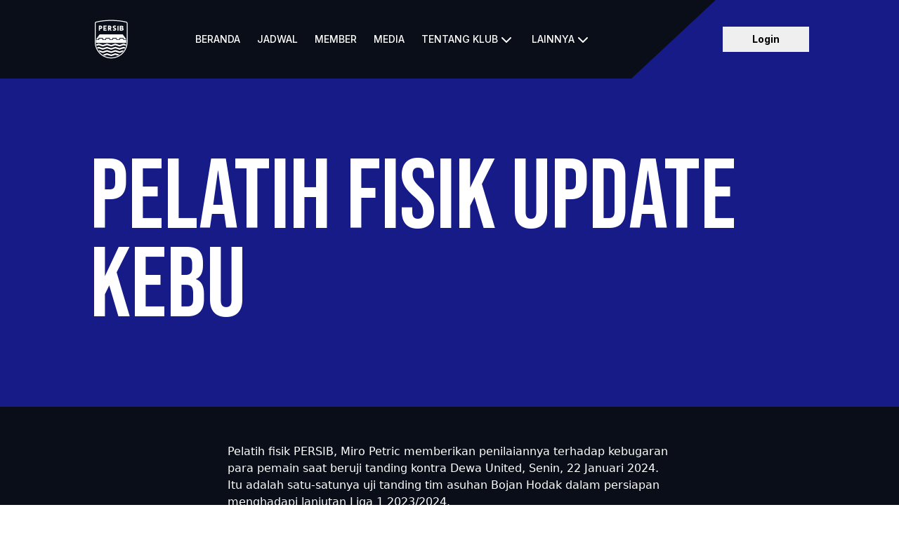

--- FILE ---
content_type: text/html; charset=utf-8
request_url: https://persib.co.id/article-details/pelatih-fisik-update-kebugaran-pemain
body_size: 10765
content:
<!DOCTYPE html><html lang="en"><head><meta charSet="utf-8"/><meta http-equiv="X-UA-Compatible" content="IE=edge,chrome=1"/><meta name="author" content="Persib"/><meta name="language" content="id"/><meta name="geo.country" content="id"/><meta http-equiv="content-language" content="In-Id"/><meta name="geo.placename" content="Indonesia"/><meta http-equiv="x-ua-compatible" content="ie=edge"/><title>Persib</title><meta name="robots" content="index, follow"/><meta name="googlebot-news" content="index, follow"/><meta name="googlebot" content="index, follow"/><meta name="description" content="Laman resmi dari PERSIB. Menyajikan segala informasi terkini nan resmi, berita dan cerita terkait pertandingan, mulai prediksi hingga hasil pertandingan mulai tim Akademi, Diklat hingga tim Utama."/><meta name="keywords" content="persib, persibday, Liga 1, Febri Hariyadi, Marc Klok, Jadwal persib, highlights, pertandingan persib, tiket persib, online ticket, persibday, Diklat Persib, Akademi Persib, Persib Putri, PERSIB TV"/><meta name="viewport" content="width=device-width"/><meta name="google-site-verification" content="REwZbN5RJDoIIfq8YMaMy9h2n1QwXH2F8blaDPESzSw"/><meta name="format-detection" content="telephone=no, date=no, email=no, address=no"/><link rel="preload" href="https://adt-persib-app-production.s3.ap-southeast-1.amazonaws.com/large_ciro_24012024_barly_e1dd92452b.jpg" as="image" fetchpriority="high"/><meta name="next-head-count" content="18"/><script>(function(w,d,s,l,i){w[l]=w[l]||[];w[l].push({'gtm.start':
                new Date().getTime(),event:'gtm.js'});var f=d.getElementsByTagName(s)[0],
                j=d.createElement(s),dl=l!='dataLayer'?'&l='+l:'';j.async=true;j.src=
                'https://www.googletagmanager.com/gtm.js?id='+i+dl+'&gtm_auth=dX4vvZPKJLkMgRmT8HYd8A&gtm_preview=env-1&gtm_cookies_win=x';f.parentNode.insertBefore(j,f);
                })(window,document,'script','dataLayer','GTM-NP85JWFB');</script><link rel="preconnect" href="https://fonts.gstatic.com" crossorigin /><link rel="preload" href="/_next/static/css/ffe150b0dbb8af5f.css" as="style"/><link rel="stylesheet" href="/_next/static/css/ffe150b0dbb8af5f.css" data-n-g=""/><link rel="preload" href="/_next/static/css/b7683b279594d874.css" as="style"/><link rel="stylesheet" href="/_next/static/css/b7683b279594d874.css" data-n-p=""/><link rel="preload" href="/_next/static/css/ba360f5ac8e6dfe9.css" as="style"/><link rel="stylesheet" href="/_next/static/css/ba360f5ac8e6dfe9.css" data-n-p=""/><noscript data-n-css=""></noscript><script defer="" nomodule="" src="/_next/static/chunks/polyfills-c67a75d1b6f99dc8.js"></script><script src="/_next/static/chunks/webpack-3aeab5b68d16fde8.js" defer=""></script><script src="/_next/static/chunks/framework-5666885447fdc3cc.js" defer=""></script><script src="/_next/static/chunks/main-ef97eab62862763d.js" defer=""></script><script src="/_next/static/chunks/pages/_app-4a81e728cc46100e.js" defer=""></script><script src="/_next/static/chunks/5675-6a3de6baea750189.js" defer=""></script><script src="/_next/static/chunks/1-b42f777295a5edd8.js" defer=""></script><script src="/_next/static/chunks/1385-05efea0a5b0b36be.js" defer=""></script><script src="/_next/static/chunks/7711-ce0eaf4f9aab6e3f.js" defer=""></script><script src="/_next/static/chunks/pages/article-details/%5Bslug%5D-eefdd8ba8fb5d2c3.js" defer=""></script><script src="/_next/static/g9r3_aM0mffHMOozd6MHf/_buildManifest.js" defer=""></script><script src="/_next/static/g9r3_aM0mffHMOozd6MHf/_ssgManifest.js" defer=""></script><style data-href="https://fonts.googleapis.com/css2?family=Inter:wght@400;500;600;700&display=swap">@font-face{font-family:'Inter';font-style:normal;font-weight:400;font-display:swap;src:url(https://fonts.gstatic.com/l/font?kit=UcCO3FwrK3iLTeHuS_nVMrMxCp50SjIw2boKoduKmMEVuLyfMZs&skey=c491285d6722e4fa&v=v20) format('woff')}@font-face{font-family:'Inter';font-style:normal;font-weight:500;font-display:swap;src:url(https://fonts.gstatic.com/l/font?kit=UcCO3FwrK3iLTeHuS_nVMrMxCp50SjIw2boKoduKmMEVuI6fMZs&skey=c491285d6722e4fa&v=v20) format('woff')}@font-face{font-family:'Inter';font-style:normal;font-weight:600;font-display:swap;src:url(https://fonts.gstatic.com/l/font?kit=UcCO3FwrK3iLTeHuS_nVMrMxCp50SjIw2boKoduKmMEVuGKYMZs&skey=c491285d6722e4fa&v=v20) format('woff')}@font-face{font-family:'Inter';font-style:normal;font-weight:700;font-display:swap;src:url(https://fonts.gstatic.com/l/font?kit=UcCO3FwrK3iLTeHuS_nVMrMxCp50SjIw2boKoduKmMEVuFuYMZs&skey=c491285d6722e4fa&v=v20) format('woff')}@font-face{font-family:'Inter';font-style:normal;font-weight:400;font-display:swap;src:url(https://fonts.gstatic.com/s/inter/v20/UcC73FwrK3iLTeHuS_nVMrMxCp50SjIa2JL7W0Q5n-wU.woff2) format('woff2');unicode-range:U+0460-052F,U+1C80-1C8A,U+20B4,U+2DE0-2DFF,U+A640-A69F,U+FE2E-FE2F}@font-face{font-family:'Inter';font-style:normal;font-weight:400;font-display:swap;src:url(https://fonts.gstatic.com/s/inter/v20/UcC73FwrK3iLTeHuS_nVMrMxCp50SjIa0ZL7W0Q5n-wU.woff2) format('woff2');unicode-range:U+0301,U+0400-045F,U+0490-0491,U+04B0-04B1,U+2116}@font-face{font-family:'Inter';font-style:normal;font-weight:400;font-display:swap;src:url(https://fonts.gstatic.com/s/inter/v20/UcC73FwrK3iLTeHuS_nVMrMxCp50SjIa2ZL7W0Q5n-wU.woff2) format('woff2');unicode-range:U+1F00-1FFF}@font-face{font-family:'Inter';font-style:normal;font-weight:400;font-display:swap;src:url(https://fonts.gstatic.com/s/inter/v20/UcC73FwrK3iLTeHuS_nVMrMxCp50SjIa1pL7W0Q5n-wU.woff2) format('woff2');unicode-range:U+0370-0377,U+037A-037F,U+0384-038A,U+038C,U+038E-03A1,U+03A3-03FF}@font-face{font-family:'Inter';font-style:normal;font-weight:400;font-display:swap;src:url(https://fonts.gstatic.com/s/inter/v20/UcC73FwrK3iLTeHuS_nVMrMxCp50SjIa2pL7W0Q5n-wU.woff2) format('woff2');unicode-range:U+0102-0103,U+0110-0111,U+0128-0129,U+0168-0169,U+01A0-01A1,U+01AF-01B0,U+0300-0301,U+0303-0304,U+0308-0309,U+0323,U+0329,U+1EA0-1EF9,U+20AB}@font-face{font-family:'Inter';font-style:normal;font-weight:400;font-display:swap;src:url(https://fonts.gstatic.com/s/inter/v20/UcC73FwrK3iLTeHuS_nVMrMxCp50SjIa25L7W0Q5n-wU.woff2) format('woff2');unicode-range:U+0100-02BA,U+02BD-02C5,U+02C7-02CC,U+02CE-02D7,U+02DD-02FF,U+0304,U+0308,U+0329,U+1D00-1DBF,U+1E00-1E9F,U+1EF2-1EFF,U+2020,U+20A0-20AB,U+20AD-20C0,U+2113,U+2C60-2C7F,U+A720-A7FF}@font-face{font-family:'Inter';font-style:normal;font-weight:400;font-display:swap;src:url(https://fonts.gstatic.com/s/inter/v20/UcC73FwrK3iLTeHuS_nVMrMxCp50SjIa1ZL7W0Q5nw.woff2) format('woff2');unicode-range:U+0000-00FF,U+0131,U+0152-0153,U+02BB-02BC,U+02C6,U+02DA,U+02DC,U+0304,U+0308,U+0329,U+2000-206F,U+20AC,U+2122,U+2191,U+2193,U+2212,U+2215,U+FEFF,U+FFFD}@font-face{font-family:'Inter';font-style:normal;font-weight:500;font-display:swap;src:url(https://fonts.gstatic.com/s/inter/v20/UcC73FwrK3iLTeHuS_nVMrMxCp50SjIa2JL7W0Q5n-wU.woff2) format('woff2');unicode-range:U+0460-052F,U+1C80-1C8A,U+20B4,U+2DE0-2DFF,U+A640-A69F,U+FE2E-FE2F}@font-face{font-family:'Inter';font-style:normal;font-weight:500;font-display:swap;src:url(https://fonts.gstatic.com/s/inter/v20/UcC73FwrK3iLTeHuS_nVMrMxCp50SjIa0ZL7W0Q5n-wU.woff2) format('woff2');unicode-range:U+0301,U+0400-045F,U+0490-0491,U+04B0-04B1,U+2116}@font-face{font-family:'Inter';font-style:normal;font-weight:500;font-display:swap;src:url(https://fonts.gstatic.com/s/inter/v20/UcC73FwrK3iLTeHuS_nVMrMxCp50SjIa2ZL7W0Q5n-wU.woff2) format('woff2');unicode-range:U+1F00-1FFF}@font-face{font-family:'Inter';font-style:normal;font-weight:500;font-display:swap;src:url(https://fonts.gstatic.com/s/inter/v20/UcC73FwrK3iLTeHuS_nVMrMxCp50SjIa1pL7W0Q5n-wU.woff2) format('woff2');unicode-range:U+0370-0377,U+037A-037F,U+0384-038A,U+038C,U+038E-03A1,U+03A3-03FF}@font-face{font-family:'Inter';font-style:normal;font-weight:500;font-display:swap;src:url(https://fonts.gstatic.com/s/inter/v20/UcC73FwrK3iLTeHuS_nVMrMxCp50SjIa2pL7W0Q5n-wU.woff2) format('woff2');unicode-range:U+0102-0103,U+0110-0111,U+0128-0129,U+0168-0169,U+01A0-01A1,U+01AF-01B0,U+0300-0301,U+0303-0304,U+0308-0309,U+0323,U+0329,U+1EA0-1EF9,U+20AB}@font-face{font-family:'Inter';font-style:normal;font-weight:500;font-display:swap;src:url(https://fonts.gstatic.com/s/inter/v20/UcC73FwrK3iLTeHuS_nVMrMxCp50SjIa25L7W0Q5n-wU.woff2) format('woff2');unicode-range:U+0100-02BA,U+02BD-02C5,U+02C7-02CC,U+02CE-02D7,U+02DD-02FF,U+0304,U+0308,U+0329,U+1D00-1DBF,U+1E00-1E9F,U+1EF2-1EFF,U+2020,U+20A0-20AB,U+20AD-20C0,U+2113,U+2C60-2C7F,U+A720-A7FF}@font-face{font-family:'Inter';font-style:normal;font-weight:500;font-display:swap;src:url(https://fonts.gstatic.com/s/inter/v20/UcC73FwrK3iLTeHuS_nVMrMxCp50SjIa1ZL7W0Q5nw.woff2) format('woff2');unicode-range:U+0000-00FF,U+0131,U+0152-0153,U+02BB-02BC,U+02C6,U+02DA,U+02DC,U+0304,U+0308,U+0329,U+2000-206F,U+20AC,U+2122,U+2191,U+2193,U+2212,U+2215,U+FEFF,U+FFFD}@font-face{font-family:'Inter';font-style:normal;font-weight:600;font-display:swap;src:url(https://fonts.gstatic.com/s/inter/v20/UcC73FwrK3iLTeHuS_nVMrMxCp50SjIa2JL7W0Q5n-wU.woff2) format('woff2');unicode-range:U+0460-052F,U+1C80-1C8A,U+20B4,U+2DE0-2DFF,U+A640-A69F,U+FE2E-FE2F}@font-face{font-family:'Inter';font-style:normal;font-weight:600;font-display:swap;src:url(https://fonts.gstatic.com/s/inter/v20/UcC73FwrK3iLTeHuS_nVMrMxCp50SjIa0ZL7W0Q5n-wU.woff2) format('woff2');unicode-range:U+0301,U+0400-045F,U+0490-0491,U+04B0-04B1,U+2116}@font-face{font-family:'Inter';font-style:normal;font-weight:600;font-display:swap;src:url(https://fonts.gstatic.com/s/inter/v20/UcC73FwrK3iLTeHuS_nVMrMxCp50SjIa2ZL7W0Q5n-wU.woff2) format('woff2');unicode-range:U+1F00-1FFF}@font-face{font-family:'Inter';font-style:normal;font-weight:600;font-display:swap;src:url(https://fonts.gstatic.com/s/inter/v20/UcC73FwrK3iLTeHuS_nVMrMxCp50SjIa1pL7W0Q5n-wU.woff2) format('woff2');unicode-range:U+0370-0377,U+037A-037F,U+0384-038A,U+038C,U+038E-03A1,U+03A3-03FF}@font-face{font-family:'Inter';font-style:normal;font-weight:600;font-display:swap;src:url(https://fonts.gstatic.com/s/inter/v20/UcC73FwrK3iLTeHuS_nVMrMxCp50SjIa2pL7W0Q5n-wU.woff2) format('woff2');unicode-range:U+0102-0103,U+0110-0111,U+0128-0129,U+0168-0169,U+01A0-01A1,U+01AF-01B0,U+0300-0301,U+0303-0304,U+0308-0309,U+0323,U+0329,U+1EA0-1EF9,U+20AB}@font-face{font-family:'Inter';font-style:normal;font-weight:600;font-display:swap;src:url(https://fonts.gstatic.com/s/inter/v20/UcC73FwrK3iLTeHuS_nVMrMxCp50SjIa25L7W0Q5n-wU.woff2) format('woff2');unicode-range:U+0100-02BA,U+02BD-02C5,U+02C7-02CC,U+02CE-02D7,U+02DD-02FF,U+0304,U+0308,U+0329,U+1D00-1DBF,U+1E00-1E9F,U+1EF2-1EFF,U+2020,U+20A0-20AB,U+20AD-20C0,U+2113,U+2C60-2C7F,U+A720-A7FF}@font-face{font-family:'Inter';font-style:normal;font-weight:600;font-display:swap;src:url(https://fonts.gstatic.com/s/inter/v20/UcC73FwrK3iLTeHuS_nVMrMxCp50SjIa1ZL7W0Q5nw.woff2) format('woff2');unicode-range:U+0000-00FF,U+0131,U+0152-0153,U+02BB-02BC,U+02C6,U+02DA,U+02DC,U+0304,U+0308,U+0329,U+2000-206F,U+20AC,U+2122,U+2191,U+2193,U+2212,U+2215,U+FEFF,U+FFFD}@font-face{font-family:'Inter';font-style:normal;font-weight:700;font-display:swap;src:url(https://fonts.gstatic.com/s/inter/v20/UcC73FwrK3iLTeHuS_nVMrMxCp50SjIa2JL7W0Q5n-wU.woff2) format('woff2');unicode-range:U+0460-052F,U+1C80-1C8A,U+20B4,U+2DE0-2DFF,U+A640-A69F,U+FE2E-FE2F}@font-face{font-family:'Inter';font-style:normal;font-weight:700;font-display:swap;src:url(https://fonts.gstatic.com/s/inter/v20/UcC73FwrK3iLTeHuS_nVMrMxCp50SjIa0ZL7W0Q5n-wU.woff2) format('woff2');unicode-range:U+0301,U+0400-045F,U+0490-0491,U+04B0-04B1,U+2116}@font-face{font-family:'Inter';font-style:normal;font-weight:700;font-display:swap;src:url(https://fonts.gstatic.com/s/inter/v20/UcC73FwrK3iLTeHuS_nVMrMxCp50SjIa2ZL7W0Q5n-wU.woff2) format('woff2');unicode-range:U+1F00-1FFF}@font-face{font-family:'Inter';font-style:normal;font-weight:700;font-display:swap;src:url(https://fonts.gstatic.com/s/inter/v20/UcC73FwrK3iLTeHuS_nVMrMxCp50SjIa1pL7W0Q5n-wU.woff2) format('woff2');unicode-range:U+0370-0377,U+037A-037F,U+0384-038A,U+038C,U+038E-03A1,U+03A3-03FF}@font-face{font-family:'Inter';font-style:normal;font-weight:700;font-display:swap;src:url(https://fonts.gstatic.com/s/inter/v20/UcC73FwrK3iLTeHuS_nVMrMxCp50SjIa2pL7W0Q5n-wU.woff2) format('woff2');unicode-range:U+0102-0103,U+0110-0111,U+0128-0129,U+0168-0169,U+01A0-01A1,U+01AF-01B0,U+0300-0301,U+0303-0304,U+0308-0309,U+0323,U+0329,U+1EA0-1EF9,U+20AB}@font-face{font-family:'Inter';font-style:normal;font-weight:700;font-display:swap;src:url(https://fonts.gstatic.com/s/inter/v20/UcC73FwrK3iLTeHuS_nVMrMxCp50SjIa25L7W0Q5n-wU.woff2) format('woff2');unicode-range:U+0100-02BA,U+02BD-02C5,U+02C7-02CC,U+02CE-02D7,U+02DD-02FF,U+0304,U+0308,U+0329,U+1D00-1DBF,U+1E00-1E9F,U+1EF2-1EFF,U+2020,U+20A0-20AB,U+20AD-20C0,U+2113,U+2C60-2C7F,U+A720-A7FF}@font-face{font-family:'Inter';font-style:normal;font-weight:700;font-display:swap;src:url(https://fonts.gstatic.com/s/inter/v20/UcC73FwrK3iLTeHuS_nVMrMxCp50SjIa1ZL7W0Q5nw.woff2) format('woff2');unicode-range:U+0000-00FF,U+0131,U+0152-0153,U+02BB-02BC,U+02C6,U+02DA,U+02DC,U+0304,U+0308,U+0329,U+2000-206F,U+20AC,U+2122,U+2191,U+2193,U+2212,U+2215,U+FEFF,U+FFFD}</style><style data-href="https://fonts.googleapis.com/css2?family=Kalam:wght@400;700&family=Lexend:wght@300;400;500;700&family=Montserrat:wght@300;400;500;700&display=swap">@font-face{font-family:'Kalam';font-style:normal;font-weight:400;font-display:swap;src:url(https://fonts.gstatic.com/l/font?kit=YA9dr0Wd4kDdMuhV&skey=ac3d8b21325789a6&v=v18) format('woff')}@font-face{font-family:'Kalam';font-style:normal;font-weight:700;font-display:swap;src:url(https://fonts.gstatic.com/l/font?kit=YA9Qr0Wd4kDdMtDqHQLI&skey=31f303804b29bb6c&v=v18) format('woff')}@font-face{font-family:'Lexend';font-style:normal;font-weight:300;font-display:swap;src:url(https://fonts.gstatic.com/l/font?kit=wlptgwvFAVdoq2_F94zlCfv0bz1WC2UW_LM&skey=77476a9438b362c8&v=v26) format('woff')}@font-face{font-family:'Lexend';font-style:normal;font-weight:400;font-display:swap;src:url(https://fonts.gstatic.com/l/font?kit=wlptgwvFAVdoq2_F94zlCfv0bz1WCzsW_LM&skey=77476a9438b362c8&v=v26) format('woff')}@font-face{font-family:'Lexend';font-style:normal;font-weight:500;font-display:swap;src:url(https://fonts.gstatic.com/l/font?kit=wlptgwvFAVdoq2_F94zlCfv0bz1WCwkW_LM&skey=77476a9438b362c8&v=v26) format('woff')}@font-face{font-family:'Lexend';font-style:normal;font-weight:700;font-display:swap;src:url(https://fonts.gstatic.com/l/font?kit=wlptgwvFAVdoq2_F94zlCfv0bz1WC9wR_LM&skey=77476a9438b362c8&v=v26) format('woff')}@font-face{font-family:'Montserrat';font-style:normal;font-weight:300;font-display:swap;src:url(https://fonts.gstatic.com/l/font?kit=JTUHjIg1_i6t8kCHKm4532VJOt5-QNFgpCs16Ew9&skey=7bc19f711c0de8f&v=v31) format('woff')}@font-face{font-family:'Montserrat';font-style:normal;font-weight:400;font-display:swap;src:url(https://fonts.gstatic.com/l/font?kit=JTUHjIg1_i6t8kCHKm4532VJOt5-QNFgpCtr6Ew9&skey=7bc19f711c0de8f&v=v31) format('woff')}@font-face{font-family:'Montserrat';font-style:normal;font-weight:500;font-display:swap;src:url(https://fonts.gstatic.com/l/font?kit=JTUHjIg1_i6t8kCHKm4532VJOt5-QNFgpCtZ6Ew9&skey=7bc19f711c0de8f&v=v31) format('woff')}@font-face{font-family:'Montserrat';font-style:normal;font-weight:700;font-display:swap;src:url(https://fonts.gstatic.com/l/font?kit=JTUHjIg1_i6t8kCHKm4532VJOt5-QNFgpCuM70w9&skey=7bc19f711c0de8f&v=v31) format('woff')}@font-face{font-family:'Kalam';font-style:normal;font-weight:400;font-display:swap;src:url(https://fonts.gstatic.com/s/kalam/v18/YA9dr0Wd4kDdMthQOCfhsCkAj7g.woff2) format('woff2');unicode-range:U+0900-097F,U+1CD0-1CF9,U+200C-200D,U+20A8,U+20B9,U+20F0,U+25CC,U+A830-A839,U+A8E0-A8FF,U+11B00-11B09}@font-face{font-family:'Kalam';font-style:normal;font-weight:400;font-display:swap;src:url(https://fonts.gstatic.com/s/kalam/v18/YA9dr0Wd4kDdMthfOCfhsCkAj7g.woff2) format('woff2');unicode-range:U+0100-02BA,U+02BD-02C5,U+02C7-02CC,U+02CE-02D7,U+02DD-02FF,U+0304,U+0308,U+0329,U+1D00-1DBF,U+1E00-1E9F,U+1EF2-1EFF,U+2020,U+20A0-20AB,U+20AD-20C0,U+2113,U+2C60-2C7F,U+A720-A7FF}@font-face{font-family:'Kalam';font-style:normal;font-weight:400;font-display:swap;src:url(https://fonts.gstatic.com/s/kalam/v18/YA9dr0Wd4kDdMthROCfhsCkA.woff2) format('woff2');unicode-range:U+0000-00FF,U+0131,U+0152-0153,U+02BB-02BC,U+02C6,U+02DA,U+02DC,U+0304,U+0308,U+0329,U+2000-206F,U+20AC,U+2122,U+2191,U+2193,U+2212,U+2215,U+FEFF,U+FFFD}@font-face{font-family:'Kalam';font-style:normal;font-weight:700;font-display:swap;src:url(https://fonts.gstatic.com/s/kalam/v18/YA9Qr0Wd4kDdMtDqHTLNkiQqtbGstvY.woff2) format('woff2');unicode-range:U+0900-097F,U+1CD0-1CF9,U+200C-200D,U+20A8,U+20B9,U+20F0,U+25CC,U+A830-A839,U+A8E0-A8FF,U+11B00-11B09}@font-face{font-family:'Kalam';font-style:normal;font-weight:700;font-display:swap;src:url(https://fonts.gstatic.com/s/kalam/v18/YA9Qr0Wd4kDdMtDqHTLCkiQqtbGstvY.woff2) format('woff2');unicode-range:U+0100-02BA,U+02BD-02C5,U+02C7-02CC,U+02CE-02D7,U+02DD-02FF,U+0304,U+0308,U+0329,U+1D00-1DBF,U+1E00-1E9F,U+1EF2-1EFF,U+2020,U+20A0-20AB,U+20AD-20C0,U+2113,U+2C60-2C7F,U+A720-A7FF}@font-face{font-family:'Kalam';font-style:normal;font-weight:700;font-display:swap;src:url(https://fonts.gstatic.com/s/kalam/v18/YA9Qr0Wd4kDdMtDqHTLMkiQqtbGs.woff2) format('woff2');unicode-range:U+0000-00FF,U+0131,U+0152-0153,U+02BB-02BC,U+02C6,U+02DA,U+02DC,U+0304,U+0308,U+0329,U+2000-206F,U+20AC,U+2122,U+2191,U+2193,U+2212,U+2215,U+FEFF,U+FFFD}@font-face{font-family:'Lexend';font-style:normal;font-weight:300;font-display:swap;src:url(https://fonts.gstatic.com/s/lexend/v26/wlpwgwvFAVdoq2_v9KQU82RHaBBX.woff2) format('woff2');unicode-range:U+0102-0103,U+0110-0111,U+0128-0129,U+0168-0169,U+01A0-01A1,U+01AF-01B0,U+0300-0301,U+0303-0304,U+0308-0309,U+0323,U+0329,U+1EA0-1EF9,U+20AB}@font-face{font-family:'Lexend';font-style:normal;font-weight:300;font-display:swap;src:url(https://fonts.gstatic.com/s/lexend/v26/wlpwgwvFAVdoq2_v9aQU82RHaBBX.woff2) format('woff2');unicode-range:U+0100-02BA,U+02BD-02C5,U+02C7-02CC,U+02CE-02D7,U+02DD-02FF,U+0304,U+0308,U+0329,U+1D00-1DBF,U+1E00-1E9F,U+1EF2-1EFF,U+2020,U+20A0-20AB,U+20AD-20C0,U+2113,U+2C60-2C7F,U+A720-A7FF}@font-face{font-family:'Lexend';font-style:normal;font-weight:300;font-display:swap;src:url(https://fonts.gstatic.com/s/lexend/v26/wlpwgwvFAVdoq2_v-6QU82RHaA.woff2) format('woff2');unicode-range:U+0000-00FF,U+0131,U+0152-0153,U+02BB-02BC,U+02C6,U+02DA,U+02DC,U+0304,U+0308,U+0329,U+2000-206F,U+20AC,U+2122,U+2191,U+2193,U+2212,U+2215,U+FEFF,U+FFFD}@font-face{font-family:'Lexend';font-style:normal;font-weight:400;font-display:swap;src:url(https://fonts.gstatic.com/s/lexend/v26/wlpwgwvFAVdoq2_v9KQU82RHaBBX.woff2) format('woff2');unicode-range:U+0102-0103,U+0110-0111,U+0128-0129,U+0168-0169,U+01A0-01A1,U+01AF-01B0,U+0300-0301,U+0303-0304,U+0308-0309,U+0323,U+0329,U+1EA0-1EF9,U+20AB}@font-face{font-family:'Lexend';font-style:normal;font-weight:400;font-display:swap;src:url(https://fonts.gstatic.com/s/lexend/v26/wlpwgwvFAVdoq2_v9aQU82RHaBBX.woff2) format('woff2');unicode-range:U+0100-02BA,U+02BD-02C5,U+02C7-02CC,U+02CE-02D7,U+02DD-02FF,U+0304,U+0308,U+0329,U+1D00-1DBF,U+1E00-1E9F,U+1EF2-1EFF,U+2020,U+20A0-20AB,U+20AD-20C0,U+2113,U+2C60-2C7F,U+A720-A7FF}@font-face{font-family:'Lexend';font-style:normal;font-weight:400;font-display:swap;src:url(https://fonts.gstatic.com/s/lexend/v26/wlpwgwvFAVdoq2_v-6QU82RHaA.woff2) format('woff2');unicode-range:U+0000-00FF,U+0131,U+0152-0153,U+02BB-02BC,U+02C6,U+02DA,U+02DC,U+0304,U+0308,U+0329,U+2000-206F,U+20AC,U+2122,U+2191,U+2193,U+2212,U+2215,U+FEFF,U+FFFD}@font-face{font-family:'Lexend';font-style:normal;font-weight:500;font-display:swap;src:url(https://fonts.gstatic.com/s/lexend/v26/wlpwgwvFAVdoq2_v9KQU82RHaBBX.woff2) format('woff2');unicode-range:U+0102-0103,U+0110-0111,U+0128-0129,U+0168-0169,U+01A0-01A1,U+01AF-01B0,U+0300-0301,U+0303-0304,U+0308-0309,U+0323,U+0329,U+1EA0-1EF9,U+20AB}@font-face{font-family:'Lexend';font-style:normal;font-weight:500;font-display:swap;src:url(https://fonts.gstatic.com/s/lexend/v26/wlpwgwvFAVdoq2_v9aQU82RHaBBX.woff2) format('woff2');unicode-range:U+0100-02BA,U+02BD-02C5,U+02C7-02CC,U+02CE-02D7,U+02DD-02FF,U+0304,U+0308,U+0329,U+1D00-1DBF,U+1E00-1E9F,U+1EF2-1EFF,U+2020,U+20A0-20AB,U+20AD-20C0,U+2113,U+2C60-2C7F,U+A720-A7FF}@font-face{font-family:'Lexend';font-style:normal;font-weight:500;font-display:swap;src:url(https://fonts.gstatic.com/s/lexend/v26/wlpwgwvFAVdoq2_v-6QU82RHaA.woff2) format('woff2');unicode-range:U+0000-00FF,U+0131,U+0152-0153,U+02BB-02BC,U+02C6,U+02DA,U+02DC,U+0304,U+0308,U+0329,U+2000-206F,U+20AC,U+2122,U+2191,U+2193,U+2212,U+2215,U+FEFF,U+FFFD}@font-face{font-family:'Lexend';font-style:normal;font-weight:700;font-display:swap;src:url(https://fonts.gstatic.com/s/lexend/v26/wlpwgwvFAVdoq2_v9KQU82RHaBBX.woff2) format('woff2');unicode-range:U+0102-0103,U+0110-0111,U+0128-0129,U+0168-0169,U+01A0-01A1,U+01AF-01B0,U+0300-0301,U+0303-0304,U+0308-0309,U+0323,U+0329,U+1EA0-1EF9,U+20AB}@font-face{font-family:'Lexend';font-style:normal;font-weight:700;font-display:swap;src:url(https://fonts.gstatic.com/s/lexend/v26/wlpwgwvFAVdoq2_v9aQU82RHaBBX.woff2) format('woff2');unicode-range:U+0100-02BA,U+02BD-02C5,U+02C7-02CC,U+02CE-02D7,U+02DD-02FF,U+0304,U+0308,U+0329,U+1D00-1DBF,U+1E00-1E9F,U+1EF2-1EFF,U+2020,U+20A0-20AB,U+20AD-20C0,U+2113,U+2C60-2C7F,U+A720-A7FF}@font-face{font-family:'Lexend';font-style:normal;font-weight:700;font-display:swap;src:url(https://fonts.gstatic.com/s/lexend/v26/wlpwgwvFAVdoq2_v-6QU82RHaA.woff2) format('woff2');unicode-range:U+0000-00FF,U+0131,U+0152-0153,U+02BB-02BC,U+02C6,U+02DA,U+02DC,U+0304,U+0308,U+0329,U+2000-206F,U+20AC,U+2122,U+2191,U+2193,U+2212,U+2215,U+FEFF,U+FFFD}@font-face{font-family:'Montserrat';font-style:normal;font-weight:300;font-display:swap;src:url(https://fonts.gstatic.com/s/montserrat/v31/JTUSjIg1_i6t8kCHKm459WRhyyTh89ZNpQ.woff2) format('woff2');unicode-range:U+0460-052F,U+1C80-1C8A,U+20B4,U+2DE0-2DFF,U+A640-A69F,U+FE2E-FE2F}@font-face{font-family:'Montserrat';font-style:normal;font-weight:300;font-display:swap;src:url(https://fonts.gstatic.com/s/montserrat/v31/JTUSjIg1_i6t8kCHKm459W1hyyTh89ZNpQ.woff2) format('woff2');unicode-range:U+0301,U+0400-045F,U+0490-0491,U+04B0-04B1,U+2116}@font-face{font-family:'Montserrat';font-style:normal;font-weight:300;font-display:swap;src:url(https://fonts.gstatic.com/s/montserrat/v31/JTUSjIg1_i6t8kCHKm459WZhyyTh89ZNpQ.woff2) format('woff2');unicode-range:U+0102-0103,U+0110-0111,U+0128-0129,U+0168-0169,U+01A0-01A1,U+01AF-01B0,U+0300-0301,U+0303-0304,U+0308-0309,U+0323,U+0329,U+1EA0-1EF9,U+20AB}@font-face{font-family:'Montserrat';font-style:normal;font-weight:300;font-display:swap;src:url(https://fonts.gstatic.com/s/montserrat/v31/JTUSjIg1_i6t8kCHKm459WdhyyTh89ZNpQ.woff2) format('woff2');unicode-range:U+0100-02BA,U+02BD-02C5,U+02C7-02CC,U+02CE-02D7,U+02DD-02FF,U+0304,U+0308,U+0329,U+1D00-1DBF,U+1E00-1E9F,U+1EF2-1EFF,U+2020,U+20A0-20AB,U+20AD-20C0,U+2113,U+2C60-2C7F,U+A720-A7FF}@font-face{font-family:'Montserrat';font-style:normal;font-weight:300;font-display:swap;src:url(https://fonts.gstatic.com/s/montserrat/v31/JTUSjIg1_i6t8kCHKm459WlhyyTh89Y.woff2) format('woff2');unicode-range:U+0000-00FF,U+0131,U+0152-0153,U+02BB-02BC,U+02C6,U+02DA,U+02DC,U+0304,U+0308,U+0329,U+2000-206F,U+20AC,U+2122,U+2191,U+2193,U+2212,U+2215,U+FEFF,U+FFFD}@font-face{font-family:'Montserrat';font-style:normal;font-weight:400;font-display:swap;src:url(https://fonts.gstatic.com/s/montserrat/v31/JTUSjIg1_i6t8kCHKm459WRhyyTh89ZNpQ.woff2) format('woff2');unicode-range:U+0460-052F,U+1C80-1C8A,U+20B4,U+2DE0-2DFF,U+A640-A69F,U+FE2E-FE2F}@font-face{font-family:'Montserrat';font-style:normal;font-weight:400;font-display:swap;src:url(https://fonts.gstatic.com/s/montserrat/v31/JTUSjIg1_i6t8kCHKm459W1hyyTh89ZNpQ.woff2) format('woff2');unicode-range:U+0301,U+0400-045F,U+0490-0491,U+04B0-04B1,U+2116}@font-face{font-family:'Montserrat';font-style:normal;font-weight:400;font-display:swap;src:url(https://fonts.gstatic.com/s/montserrat/v31/JTUSjIg1_i6t8kCHKm459WZhyyTh89ZNpQ.woff2) format('woff2');unicode-range:U+0102-0103,U+0110-0111,U+0128-0129,U+0168-0169,U+01A0-01A1,U+01AF-01B0,U+0300-0301,U+0303-0304,U+0308-0309,U+0323,U+0329,U+1EA0-1EF9,U+20AB}@font-face{font-family:'Montserrat';font-style:normal;font-weight:400;font-display:swap;src:url(https://fonts.gstatic.com/s/montserrat/v31/JTUSjIg1_i6t8kCHKm459WdhyyTh89ZNpQ.woff2) format('woff2');unicode-range:U+0100-02BA,U+02BD-02C5,U+02C7-02CC,U+02CE-02D7,U+02DD-02FF,U+0304,U+0308,U+0329,U+1D00-1DBF,U+1E00-1E9F,U+1EF2-1EFF,U+2020,U+20A0-20AB,U+20AD-20C0,U+2113,U+2C60-2C7F,U+A720-A7FF}@font-face{font-family:'Montserrat';font-style:normal;font-weight:400;font-display:swap;src:url(https://fonts.gstatic.com/s/montserrat/v31/JTUSjIg1_i6t8kCHKm459WlhyyTh89Y.woff2) format('woff2');unicode-range:U+0000-00FF,U+0131,U+0152-0153,U+02BB-02BC,U+02C6,U+02DA,U+02DC,U+0304,U+0308,U+0329,U+2000-206F,U+20AC,U+2122,U+2191,U+2193,U+2212,U+2215,U+FEFF,U+FFFD}@font-face{font-family:'Montserrat';font-style:normal;font-weight:500;font-display:swap;src:url(https://fonts.gstatic.com/s/montserrat/v31/JTUSjIg1_i6t8kCHKm459WRhyyTh89ZNpQ.woff2) format('woff2');unicode-range:U+0460-052F,U+1C80-1C8A,U+20B4,U+2DE0-2DFF,U+A640-A69F,U+FE2E-FE2F}@font-face{font-family:'Montserrat';font-style:normal;font-weight:500;font-display:swap;src:url(https://fonts.gstatic.com/s/montserrat/v31/JTUSjIg1_i6t8kCHKm459W1hyyTh89ZNpQ.woff2) format('woff2');unicode-range:U+0301,U+0400-045F,U+0490-0491,U+04B0-04B1,U+2116}@font-face{font-family:'Montserrat';font-style:normal;font-weight:500;font-display:swap;src:url(https://fonts.gstatic.com/s/montserrat/v31/JTUSjIg1_i6t8kCHKm459WZhyyTh89ZNpQ.woff2) format('woff2');unicode-range:U+0102-0103,U+0110-0111,U+0128-0129,U+0168-0169,U+01A0-01A1,U+01AF-01B0,U+0300-0301,U+0303-0304,U+0308-0309,U+0323,U+0329,U+1EA0-1EF9,U+20AB}@font-face{font-family:'Montserrat';font-style:normal;font-weight:500;font-display:swap;src:url(https://fonts.gstatic.com/s/montserrat/v31/JTUSjIg1_i6t8kCHKm459WdhyyTh89ZNpQ.woff2) format('woff2');unicode-range:U+0100-02BA,U+02BD-02C5,U+02C7-02CC,U+02CE-02D7,U+02DD-02FF,U+0304,U+0308,U+0329,U+1D00-1DBF,U+1E00-1E9F,U+1EF2-1EFF,U+2020,U+20A0-20AB,U+20AD-20C0,U+2113,U+2C60-2C7F,U+A720-A7FF}@font-face{font-family:'Montserrat';font-style:normal;font-weight:500;font-display:swap;src:url(https://fonts.gstatic.com/s/montserrat/v31/JTUSjIg1_i6t8kCHKm459WlhyyTh89Y.woff2) format('woff2');unicode-range:U+0000-00FF,U+0131,U+0152-0153,U+02BB-02BC,U+02C6,U+02DA,U+02DC,U+0304,U+0308,U+0329,U+2000-206F,U+20AC,U+2122,U+2191,U+2193,U+2212,U+2215,U+FEFF,U+FFFD}@font-face{font-family:'Montserrat';font-style:normal;font-weight:700;font-display:swap;src:url(https://fonts.gstatic.com/s/montserrat/v31/JTUSjIg1_i6t8kCHKm459WRhyyTh89ZNpQ.woff2) format('woff2');unicode-range:U+0460-052F,U+1C80-1C8A,U+20B4,U+2DE0-2DFF,U+A640-A69F,U+FE2E-FE2F}@font-face{font-family:'Montserrat';font-style:normal;font-weight:700;font-display:swap;src:url(https://fonts.gstatic.com/s/montserrat/v31/JTUSjIg1_i6t8kCHKm459W1hyyTh89ZNpQ.woff2) format('woff2');unicode-range:U+0301,U+0400-045F,U+0490-0491,U+04B0-04B1,U+2116}@font-face{font-family:'Montserrat';font-style:normal;font-weight:700;font-display:swap;src:url(https://fonts.gstatic.com/s/montserrat/v31/JTUSjIg1_i6t8kCHKm459WZhyyTh89ZNpQ.woff2) format('woff2');unicode-range:U+0102-0103,U+0110-0111,U+0128-0129,U+0168-0169,U+01A0-01A1,U+01AF-01B0,U+0300-0301,U+0303-0304,U+0308-0309,U+0323,U+0329,U+1EA0-1EF9,U+20AB}@font-face{font-family:'Montserrat';font-style:normal;font-weight:700;font-display:swap;src:url(https://fonts.gstatic.com/s/montserrat/v31/JTUSjIg1_i6t8kCHKm459WdhyyTh89ZNpQ.woff2) format('woff2');unicode-range:U+0100-02BA,U+02BD-02C5,U+02C7-02CC,U+02CE-02D7,U+02DD-02FF,U+0304,U+0308,U+0329,U+1D00-1DBF,U+1E00-1E9F,U+1EF2-1EFF,U+2020,U+20A0-20AB,U+20AD-20C0,U+2113,U+2C60-2C7F,U+A720-A7FF}@font-face{font-family:'Montserrat';font-style:normal;font-weight:700;font-display:swap;src:url(https://fonts.gstatic.com/s/montserrat/v31/JTUSjIg1_i6t8kCHKm459WlhyyTh89Y.woff2) format('woff2');unicode-range:U+0000-00FF,U+0131,U+0152-0153,U+02BB-02BC,U+02C6,U+02DA,U+02DC,U+0304,U+0308,U+0329,U+2000-206F,U+20AC,U+2122,U+2191,U+2193,U+2212,U+2215,U+FEFF,U+FFFD}</style></head><body><noscript><iframe src="https://www.googletagmanager.com/ns.html?id=GTM-NP85JWFB&gtm_auth=dX4vvZPKJLkMgRmT8HYd8A&gtm_preview=env-1&gtm_cookies_win=x"height="0" width="0" style="display:none;visibility:hidden"/>
            </noscript><script async="" src="https://pagead2.googlesyndication.com/pagead/js/adsbygoogle.js?client=ca-pub-2360763242915519" crossorigin="anonymous"></script><div id="__next"><style>
    #nprogress {
      pointer-events: none;
    }
    #nprogress .bar {
      background: #2836f1;
      position: fixed;
      z-index: 9999;
      top: 0;
      left: 0;
      width: 100%;
      height: 3px;
    }
    #nprogress .peg {
      display: block;
      position: absolute;
      right: 0px;
      width: 100px;
      height: 100%;
      box-shadow: 0 0 10px #2836f1, 0 0 5px #2836f1;
      opacity: 1;
      -webkit-transform: rotate(3deg) translate(0px, -4px);
      -ms-transform: rotate(3deg) translate(0px, -4px);
      transform: rotate(3deg) translate(0px, -4px);
    }
    #nprogress .spinner {
      display: block;
      position: fixed;
      z-index: 1031;
      top: 15px;
      right: 15px;
    }
    #nprogress .spinner-icon {
      width: 18px;
      height: 18px;
      box-sizing: border-box;
      border: solid 2px transparent;
      border-top-color: #2836f1;
      border-left-color: #2836f1;
      border-radius: 50%;
      -webkit-animation: nprogresss-spinner 400ms linear infinite;
      animation: nprogress-spinner 400ms linear infinite;
    }
    .nprogress-custom-parent {
      overflow: hidden;
      position: relative;
    }
    .nprogress-custom-parent #nprogress .spinner,
    .nprogress-custom-parent #nprogress .bar {
      position: absolute;
    }
    @-webkit-keyframes nprogress-spinner {
      0% {
        -webkit-transform: rotate(0deg);
      }
      100% {
        -webkit-transform: rotate(360deg);
      }
    }
    @keyframes nprogress-spinner {
      0% {
        transform: rotate(0deg);
      }
      100% {
        transform: rotate(360deg);
      }
    }
  </style><header class="TopHeader_navContainer__fRqLb"></header><article class="ArticleDetails_container__xj8C4"><div class="ArticleDetails_hero__GZAVT"><div class="ArticleDetails_imageWrapper__OKQIN "><img alt="Article Banner" fetchpriority="high" decoding="async" data-nimg="fill" class="ArticleDetails_banner__To7So" style="position:absolute;height:100%;width:100%;left:0;top:0;right:0;bottom:0;color:transparent" src="https://adt-persib-app-production.s3.ap-southeast-1.amazonaws.com/large_ciro_24012024_barly_e1dd92452b.jpg"/></div><div class="main-padding-x ArticleDetails_newsHeadline__Wfum2 "><time dateTime="2024-01-24T07:04:50.279Z" class="ArticleDetails_date__k5JeT">24 Januari 2024 07:04<!-- --> <!-- -->WIB</time><h1 class="index-module_type__E-SaG ArticleDetails_title__etkAn"></h1><p class="ArticleDetails_author__HqCWg">Pandu Persada</p><div class="ArticleDetails_adsWrapper__jgZtv "><ins class="adsbygoogle ads_leaderboardAds__azhAD" style="display:block;margin:0px auto 0px auto" data-ad-slot="1869623047" data-adtest="off"></ins></div></div></div><div class="ArticleDetails_content__tIOjl"><div class="ArticleDetails_embeddedContent__4T6FM"><p>Pelatih fisik PERSIB, Miro Petric memberikan penilaiannya terhadap kebugaran para pemain saat beruji tanding kontra Dewa United, Senin, 22 Januari 2024. Itu adalah satu-satunya uji tanding tim asuhan Bojan Hodak dalam persiapan menghadapi lanjutan Liga 1 2023/2024.</p><p>Pada uji tanding tersebut, PERSIB memberi kesempatan bermain kepada seluruh pemainnya. Skuad Pangeran Biru pun dibagi ke dalam dua tim untuk tampil di dua babak pertandingan.</p><p>"Penampilan pemain selama 45 menit, saya rasa sangat bagus (dari segi kebugaran). Kami dari tim pelatih merasa puas dengan hasil yang didapatkan," kata Miro setelah sesi latihan di Stadion PERSIB, Rabu, 24 Januari 2024.</p><p>Tidak hanya dari segi fisik, Miro pun melihat hasil pertandingan membuat suasana dalam tim menjadi kian positif. Pada uji tanding itu, PERSIB menang 3-0 atas Dewa United melalui gol dari David Da Silva (7), Beckham Putra Nugraha (20) dan Ryan Kurnia (89).</p><p>"Hasil akhirnya sangat bagus, kami menang 3-0. Itu tentu saja bagus bagi kami karena membuat situasi dan atmosfer di dalam tim menjadi lebih baik. Dari aspek kebugaran juga sangat bagus," terangnya.***</p></div><div class="ArticleDetails_tagContainer__j42Cj"><a style="margin-left:5px;margin-top:10px;margin-bottom:10px;cursor:pointer" class="ArticleDetails_tags__8ZC_6" href="/tag?tag=miro-petric&amp;name=miro%20petric">miro petric</a></div><div class="ArticleDetails_contentAds___zu5Q"><ins class="adsbygoogle ads_leaderboardAds__azhAD" style="display:block;margin:0px auto 0px auto" data-ad-slot="1869623047" data-adtest="off"></ins></div></div></article><div class="ArticleDetails_otherNews__v1U5O"><div class="main-padding-x"><div class="ArticleDetails_headingGroup__XZhcn"><h2 class="sectionTitle">BERITA LAINNYA</h2><a class="ArticleDetails_seeAllLink__2TmVQ" href="/media"><span>LIHAT SEMUA</span><svg xmlns="http://www.w3.org/2000/svg" width="24" height="24" viewBox="0 0 24 24" fill="none" stroke="currentColor" stroke-width="2" stroke-linecap="round" stroke-linejoin="round" class="lucide lucide-arrow-right" aria-hidden="true"><path d="M5 12h14"></path><path d="m12 5 7 7-7 7"></path></svg></a></div><div class="ArticleDetails_newsCardContainer___EtSp"><a class="News_container__Roa0n  parent-hover-pop-trigger" href="/article-details/persib-u20-bakal-diperkuat-nazriel-lawan-bali-united"><div class="News_imageWrapper___28FY"><img alt="persib Media" loading="lazy" width="500" height="100" decoding="async" data-nimg="1" class="News_imageContainer__lUiXq animate-hover-pop" style="color:transparent" srcSet="/_next/image?url=https%3A%2F%2Fadt-persib-app-production.s3.ap-southeast-1.amazonaws.com%2Fsmall_nazriel_sut_3d3148bf4a.jpg&amp;w=640&amp;q=75 1x, /_next/image?url=https%3A%2F%2Fadt-persib-app-production.s3.ap-southeast-1.amazonaws.com%2Fsmall_nazriel_sut_3d3148bf4a.jpg&amp;w=1080&amp;q=75 2x" src="/_next/image?url=https%3A%2F%2Fadt-persib-app-production.s3.ap-southeast-1.amazonaws.com%2Fsmall_nazriel_sut_3d3148bf4a.jpg&amp;w=1080&amp;q=75"/></div><p class="m-t-md-10 News_title__5D6X2">PERSIB U20 Bakal Diperkuat Nazriel Lawan Bali United</p><p class="m-t-md-5 News_date__x88RY">22 Januari 2026 12:22<!-- --> <!-- -->WIB</p></a><a class="News_container__Roa0n  parent-hover-pop-trigger" href="/article-details/persib-u18-perjuangkan-dua-kemenangan"><div class="News_imageWrapper___28FY"><img alt="persib Media" loading="lazy" width="500" height="100" decoding="async" data-nimg="1" class="News_imageContainer__lUiXq animate-hover-pop" style="color:transparent" srcSet="/_next/image?url=https%3A%2F%2Fadt-persib-app-production.s3.ap-southeast-1.amazonaws.com%2Fsmall_starter_persib18_persis_d309530987.jpg&amp;w=640&amp;q=75 1x, /_next/image?url=https%3A%2F%2Fadt-persib-app-production.s3.ap-southeast-1.amazonaws.com%2Fsmall_starter_persib18_persis_d309530987.jpg&amp;w=1080&amp;q=75 2x" src="/_next/image?url=https%3A%2F%2Fadt-persib-app-production.s3.ap-southeast-1.amazonaws.com%2Fsmall_starter_persib18_persis_d309530987.jpg&amp;w=1080&amp;q=75"/></div><p class="m-t-md-10 News_title__5D6X2">PERSIB U18 Perjuangkan Dua Kemenangan</p><p class="m-t-md-5 News_date__x88RY">22 Januari 2026 12:12<!-- --> <!-- -->WIB</p></a><a class="News_container__Roa0n  parent-hover-pop-trigger" href="/article-details/persib-u16-sudah-benahi-permainan"><div class="News_imageWrapper___28FY"><img alt="persib Media" loading="lazy" width="500" height="100" decoding="async" data-nimg="1" class="News_imageContainer__lUiXq animate-hover-pop" style="color:transparent" srcSet="/_next/image?url=https%3A%2F%2Fadt-persib-app-production.s3.ap-southeast-1.amazonaws.com%2Fsmall_starter_persib16_psim_87d8eb6955.jpg&amp;w=640&amp;q=75 1x, /_next/image?url=https%3A%2F%2Fadt-persib-app-production.s3.ap-southeast-1.amazonaws.com%2Fsmall_starter_persib16_psim_87d8eb6955.jpg&amp;w=1080&amp;q=75 2x" src="/_next/image?url=https%3A%2F%2Fadt-persib-app-production.s3.ap-southeast-1.amazonaws.com%2Fsmall_starter_persib16_psim_87d8eb6955.jpg&amp;w=1080&amp;q=75"/></div><p class="m-t-md-10 News_title__5D6X2">PERSIB U16 Sudah Benahi Permainan</p><p class="m-t-md-5 News_date__x88RY">22 Januari 2026 09:46<!-- --> <!-- -->WIB</p></a></div></div></div><footer class="Footer_container__Dj1D9  main-padding-x"><p style="white-space:pre-line" class="index-module_type__E-SaG Footer_heading__fS6M_"></p><div class="Footer_divider__07lwa"></div><div class="Footer_item__hbS5E"><img alt="Persib Logo" loading="lazy" width="80" height="80" decoding="async" data-nimg="1" style="color:transparent" src="/images/logo/persib-outline-logo.svg"/><div class="Footer_verticalDivider__JOkhh"></div><div><p class="Footer_itemTitle__v0ck_">email</p><p class="Footer_persibEmail__tZUoE"><a href="/cdn-cgi/l/email-protection" class="__cf_email__" data-cfemail="9df4f3fbf2ddedf8efeef4ffb3fef2b3f4f9">[email&#160;protected]</a></p></div><div class="Footer_verticalDivider__JOkhh"></div><div><p class="Footer_itemTitle__v0ck_">media sosial</p><ul class="Footer_socialMediaList__aBrJ_"><li><a href="https://www.facebook.com/profile.php?id=100044543224893" target="_blank" rel="noopener noreferrer"><img alt="facebook" loading="lazy" width="28" height="28" decoding="async" data-nimg="1" style="color:transparent" src="/images/icons/facebook.svg"/></a></li><li><a href="https://www.instagram.com/persib/" target="_blank" rel="noopener noreferrer"><img alt="instagram" loading="lazy" width="28" height="28" decoding="async" data-nimg="1" style="color:transparent" src="/images/icons/instagram.svg"/></a></li><li><a href="https://x.com/persib?ref_src=twsrc%5Egoogle%7Ctwcamp%5Eserp%7Ctwgr%5Eauthor" target="_blank" rel="noopener noreferrer"><img alt="twitter" loading="lazy" width="28" height="28" decoding="async" data-nimg="1" style="color:transparent" src="/images/icons/twitter.svg"/></a></li><li><a href="https://www.linkedin.com/company/persib/?originalSubdomain=id" target="_blank" rel="noopener noreferrer"><img alt="linkedin" loading="lazy" width="28" height="28" decoding="async" data-nimg="1" style="color:transparent" src="/images/icons/linkedin.svg"/></a></li></ul></div><div class="Footer_verticalDivider__JOkhh"></div><div><p class="Footer_itemTitle__v0ck_">unduh aplikasi</p><ul class="Footer_downloadApp__UuLyC"><li><a href="https://apps.apple.com/id/app/persib/id1240095475?l=id" target="_blank" rel="noopener noreferrer"><img alt="App Store" loading="lazy" width="138" height="40" decoding="async" data-nimg="1" style="color:transparent" srcSet="/_next/image?url=%2Fimages%2FAppstore-white.png&amp;w=256&amp;q=75 1x, /_next/image?url=%2Fimages%2FAppstore-white.png&amp;w=384&amp;q=75 2x" src="/_next/image?url=%2Fimages%2FAppstore-white.png&amp;w=384&amp;q=75"/></a></li><li><a href="https://play.google.com/store/apps/details?id=com.persib.persibpass" target="_blank" rel="noopener noreferrer"><img alt="Google Play Store" loading="lazy" width="138" height="40" decoding="async" data-nimg="1" style="color:transparent" srcSet="/_next/image?url=%2Fimages%2FPlaystore-white.png&amp;w=256&amp;q=75 1x, /_next/image?url=%2Fimages%2FPlaystore-white.png&amp;w=384&amp;q=75 2x" src="/_next/image?url=%2Fimages%2FPlaystore-white.png&amp;w=384&amp;q=75"/></a></li></ul></div></div></footer><div id="_rht_toaster" style="position:fixed;z-index:9999;top:16px;left:16px;right:16px;bottom:16px;pointer-events:none"></div></div><script data-cfasync="false" src="/cdn-cgi/scripts/5c5dd728/cloudflare-static/email-decode.min.js"></script><script id="__NEXT_DATA__" type="application/json">{"props":{"pageProps":{"articleDetails":{"id":16702,"attributes":{"name":"Pelatih Fisik Update Kebugaran Pemain","newsSummary":"Pelatih fisik PERSIB, Miro Petric memberikan penilaiannya terhadap kebugaran para pemain ","slug":"pelatih-fisik-update-kebugaran-pemain","on_headline":true,"copyRightPhoto":"Para pemain berlatih di Stadion PERSIB, Rabu, 24 Januari 2024. (PERSIB.co.id/Barly Isham) ","newsType":"Top","createdAt":"2024-01-24T07:04:42.412Z","updatedAt":"2024-01-26T07:34:14.276Z","publishedAt":"2024-01-24T07:04:50.279Z","locale":"id","publish_at":null,"view_count":null,"cover":{"id":16110,"source":"PERSIB.co.id","credit":"Barly Isham","image":{"data":[{"id":398928,"attributes":{"name":"ciro_24012024_barly.jpg","alternativeText":null,"caption":null,"width":1024,"height":600,"formats":{"large":{"ext":".jpg","url":"https://adt-persib-app-production.s3.ap-southeast-1.amazonaws.com/large_ciro_24012024_barly_e1dd92452b.jpg","hash":"large_ciro_24012024_barly_e1dd92452b","mime":"image/jpeg","name":"large_ciro_24012024_barly.jpg","path":null,"size":106.05,"width":1000,"height":586},"small":{"ext":".jpg","url":"https://adt-persib-app-production.s3.ap-southeast-1.amazonaws.com/small_ciro_24012024_barly_e1dd92452b.jpg","hash":"small_ciro_24012024_barly_e1dd92452b","mime":"image/jpeg","name":"small_ciro_24012024_barly.jpg","path":null,"size":35.74,"width":500,"height":293},"medium":{"ext":".jpg","url":"https://adt-persib-app-production.s3.ap-southeast-1.amazonaws.com/medium_ciro_24012024_barly_e1dd92452b.jpg","hash":"medium_ciro_24012024_barly_e1dd92452b","mime":"image/jpeg","name":"medium_ciro_24012024_barly.jpg","path":null,"size":67.86,"width":750,"height":439},"thumbnail":{"ext":".jpg","url":"https://adt-persib-app-production.s3.ap-southeast-1.amazonaws.com/thumbnail_ciro_24012024_barly_e1dd92452b.jpg","hash":"thumbnail_ciro_24012024_barly_e1dd92452b","mime":"image/jpeg","name":"thumbnail_ciro_24012024_barly.jpg","path":null,"size":11.21,"width":245,"height":144}},"hash":"ciro_24012024_barly_e1dd92452b","ext":".jpg","mime":"image/jpeg","size":110.3,"url":"https://adt-persib-app-production.s3.ap-southeast-1.amazonaws.com/ciro_24012024_barly_e1dd92452b.jpg","previewUrl":null,"provider":"aws-s3","provider_metadata":null,"createdAt":"2024-01-24T07:04:18.240Z","updatedAt":"2024-01-24T07:04:18.240Z"}}]}},"author":{"data":{"id":2049,"attributes":{"fullname":"Pandu Persada","email":"persadaenambelas@gmail.com","introduction":"","profile":"","initial":"","facebook":"","twitter":"","slug":"pandu-persada-zsspe","createdAt":"2022-05-24T16:55:01.000Z","updatedAt":"2023-01-27T12:42:19.000Z","publishedAt":"2022-05-24T16:55:01.000Z","avatar":{"data":null}}}},"editor":{"data":{"id":2052,"attributes":{"fullname":"Endan Suhendra","email":"spesialengine@gmail.com","introduction":"","profile":"","initial":"","facebook":"","twitter":"","slug":"endan-suhendra-bljxt","createdAt":"2022-05-24T22:15:49.000Z","updatedAt":null,"publishedAt":"2022-05-24T22:15:49.000Z","avatar":{"data":null}}}},"categories":{"data":[{"id":2,"attributes":{"name":"Berita","slug":"berita-j4zgx","createdAt":"2021-05-25T22:50:25.000Z","updatedAt":null}}]},"tags":{"data":[{"id":283,"attributes":{"name":"miro petric","slug":"miro-petric","createdAt":"2023-08-12T11:41:06.377Z","updatedAt":"2023-08-14T03:34:44.929Z","publishedAt":"2023-08-14T03:34:44.925Z"}}]},"seo":{"id":16701,"metaTitle":"Pelatih Fisik Update Kebugaran Pemain","metaDescription":"Pelatih fisik PERSIB, Miro Petric memberikan penilaiannya terhadap kebugaran para pemain ","keywords":"petric, persib","metaRobots":null,"structuredData":null,"metaViewport":null,"canonicalURL":null,"metaImage":{"data":{"id":398928,"attributes":{"name":"ciro_24012024_barly.jpg","alternativeText":null,"caption":null,"width":1024,"height":600,"formats":{"large":{"ext":".jpg","url":"https://adt-persib-app-production.s3.ap-southeast-1.amazonaws.com/large_ciro_24012024_barly_e1dd92452b.jpg","hash":"large_ciro_24012024_barly_e1dd92452b","mime":"image/jpeg","name":"large_ciro_24012024_barly.jpg","path":null,"size":106.05,"width":1000,"height":586},"small":{"ext":".jpg","url":"https://adt-persib-app-production.s3.ap-southeast-1.amazonaws.com/small_ciro_24012024_barly_e1dd92452b.jpg","hash":"small_ciro_24012024_barly_e1dd92452b","mime":"image/jpeg","name":"small_ciro_24012024_barly.jpg","path":null,"size":35.74,"width":500,"height":293},"medium":{"ext":".jpg","url":"https://adt-persib-app-production.s3.ap-southeast-1.amazonaws.com/medium_ciro_24012024_barly_e1dd92452b.jpg","hash":"medium_ciro_24012024_barly_e1dd92452b","mime":"image/jpeg","name":"medium_ciro_24012024_barly.jpg","path":null,"size":67.86,"width":750,"height":439},"thumbnail":{"ext":".jpg","url":"https://adt-persib-app-production.s3.ap-southeast-1.amazonaws.com/thumbnail_ciro_24012024_barly_e1dd92452b.jpg","hash":"thumbnail_ciro_24012024_barly_e1dd92452b","mime":"image/jpeg","name":"thumbnail_ciro_24012024_barly.jpg","path":null,"size":11.21,"width":245,"height":144}},"hash":"ciro_24012024_barly_e1dd92452b","ext":".jpg","mime":"image/jpeg","size":110.3,"url":"https://adt-persib-app-production.s3.ap-southeast-1.amazonaws.com/ciro_24012024_barly_e1dd92452b.jpg","previewUrl":null,"provider":"aws-s3","provider_metadata":null,"createdAt":"2024-01-24T07:04:18.240Z","updatedAt":"2024-01-24T07:04:18.240Z"}}},"metaSocial":[{"id":32888,"socialNetwork":"Facebook","title":"Pelatih Fisik Update Kebugaran Pemain","description":"Pelatih fisik PERSIB, Miro Petric memberikan penilaiannya terhadap kebugaran para pemain ","image":{"data":{"id":398928,"attributes":{"name":"ciro_24012024_barly.jpg","alternativeText":null,"caption":null,"width":1024,"height":600,"formats":{"large":{"ext":".jpg","url":"https://adt-persib-app-production.s3.ap-southeast-1.amazonaws.com/large_ciro_24012024_barly_e1dd92452b.jpg","hash":"large_ciro_24012024_barly_e1dd92452b","mime":"image/jpeg","name":"large_ciro_24012024_barly.jpg","path":null,"size":106.05,"width":1000,"height":586},"small":{"ext":".jpg","url":"https://adt-persib-app-production.s3.ap-southeast-1.amazonaws.com/small_ciro_24012024_barly_e1dd92452b.jpg","hash":"small_ciro_24012024_barly_e1dd92452b","mime":"image/jpeg","name":"small_ciro_24012024_barly.jpg","path":null,"size":35.74,"width":500,"height":293},"medium":{"ext":".jpg","url":"https://adt-persib-app-production.s3.ap-southeast-1.amazonaws.com/medium_ciro_24012024_barly_e1dd92452b.jpg","hash":"medium_ciro_24012024_barly_e1dd92452b","mime":"image/jpeg","name":"medium_ciro_24012024_barly.jpg","path":null,"size":67.86,"width":750,"height":439},"thumbnail":{"ext":".jpg","url":"https://adt-persib-app-production.s3.ap-southeast-1.amazonaws.com/thumbnail_ciro_24012024_barly_e1dd92452b.jpg","hash":"thumbnail_ciro_24012024_barly_e1dd92452b","mime":"image/jpeg","name":"thumbnail_ciro_24012024_barly.jpg","path":null,"size":11.21,"width":245,"height":144}},"hash":"ciro_24012024_barly_e1dd92452b","ext":".jpg","mime":"image/jpeg","size":110.3,"url":"https://adt-persib-app-production.s3.ap-southeast-1.amazonaws.com/ciro_24012024_barly_e1dd92452b.jpg","previewUrl":null,"provider":"aws-s3","provider_metadata":null,"createdAt":"2024-01-24T07:04:18.240Z","updatedAt":"2024-01-24T07:04:18.240Z"}}}},{"id":32889,"socialNetwork":"Twitter","title":"Pelatih Fisik Update Kebugaran Pemain","description":"Pelatih fisik PERSIB, Miro Petric memberikan penilaiannya terhadap kebugaran para pemain ","image":{"data":{"id":398928,"attributes":{"name":"ciro_24012024_barly.jpg","alternativeText":null,"caption":null,"width":1024,"height":600,"formats":{"large":{"ext":".jpg","url":"https://adt-persib-app-production.s3.ap-southeast-1.amazonaws.com/large_ciro_24012024_barly_e1dd92452b.jpg","hash":"large_ciro_24012024_barly_e1dd92452b","mime":"image/jpeg","name":"large_ciro_24012024_barly.jpg","path":null,"size":106.05,"width":1000,"height":586},"small":{"ext":".jpg","url":"https://adt-persib-app-production.s3.ap-southeast-1.amazonaws.com/small_ciro_24012024_barly_e1dd92452b.jpg","hash":"small_ciro_24012024_barly_e1dd92452b","mime":"image/jpeg","name":"small_ciro_24012024_barly.jpg","path":null,"size":35.74,"width":500,"height":293},"medium":{"ext":".jpg","url":"https://adt-persib-app-production.s3.ap-southeast-1.amazonaws.com/medium_ciro_24012024_barly_e1dd92452b.jpg","hash":"medium_ciro_24012024_barly_e1dd92452b","mime":"image/jpeg","name":"medium_ciro_24012024_barly.jpg","path":null,"size":67.86,"width":750,"height":439},"thumbnail":{"ext":".jpg","url":"https://adt-persib-app-production.s3.ap-southeast-1.amazonaws.com/thumbnail_ciro_24012024_barly_e1dd92452b.jpg","hash":"thumbnail_ciro_24012024_barly_e1dd92452b","mime":"image/jpeg","name":"thumbnail_ciro_24012024_barly.jpg","path":null,"size":11.21,"width":245,"height":144}},"hash":"ciro_24012024_barly_e1dd92452b","ext":".jpg","mime":"image/jpeg","size":110.3,"url":"https://adt-persib-app-production.s3.ap-southeast-1.amazonaws.com/ciro_24012024_barly_e1dd92452b.jpg","previewUrl":null,"provider":"aws-s3","provider_metadata":null,"createdAt":"2024-01-24T07:04:18.240Z","updatedAt":"2024-01-24T07:04:18.240Z"}}}}]},"blocks":[{"id":16483,"__component":"shared.rich-text","content":"\u003cp\u003ePelatih fisik PERSIB, Miro Petric memberikan penilaiannya terhadap kebugaran para pemain saat beruji tanding kontra Dewa United, Senin, 22 Januari 2024. Itu adalah satu-satunya uji tanding tim asuhan Bojan Hodak dalam persiapan menghadapi lanjutan Liga 1 2023/2024.\u003c/p\u003e\u003cp\u003ePada uji tanding tersebut, PERSIB memberi kesempatan bermain kepada seluruh pemainnya. Skuad Pangeran Biru pun dibagi ke dalam dua tim untuk tampil di dua babak pertandingan.\u003c/p\u003e\u003cp\u003e\"Penampilan pemain selama 45 menit, saya rasa sangat bagus (dari segi kebugaran). Kami dari tim pelatih merasa puas dengan hasil yang didapatkan,\" kata Miro setelah sesi latihan di Stadion PERSIB, Rabu, 24 Januari 2024.\u003c/p\u003e\u003cp\u003eTidak hanya dari segi fisik, Miro pun melihat hasil pertandingan membuat suasana dalam tim menjadi kian positif. Pada uji tanding itu, PERSIB menang 3-0 atas Dewa United melalui gol dari David Da Silva (7), Beckham Putra Nugraha (20) dan Ryan Kurnia (89).\u003c/p\u003e\u003cp\u003e\"Hasil akhirnya sangat bagus, kami menang 3-0. Itu tentu saja bagus bagi kami karena membuat situasi dan atmosfer di dalam tim menjadi lebih baik. Dari aspek kebugaran juga sangat bagus,\" terangnya.***\u003c/p\u003e"}]}},"latestNewsData":[{"id":29217,"attributes":{"name":"PERSIB U20 Bakal Diperkuat Nazriel Lawan Bali United","newsSummary":"Nazriel Alfaro Syahdan akan memperkuat PERSIB U20 menghadapi Bali United","slug":"persib-u20-bakal-diperkuat-nazriel-lawan-bali-united","on_headline":true,"copyRightPhoto":null,"newsType":"Latest","createdAt":"2026-01-22T12:22:12.682Z","updatedAt":"2026-01-22T19:22:20.852Z","publishedAt":"2026-01-22T12:22:20.852Z","locale":"id","publish_at":null,"view_count":0,"author":{"data":{"id":2049,"attributes":{"fullname":"Pandu Persada","email":"persadaenambelas@gmail.com","introduction":"","profile":"","initial":"","facebook":"","twitter":"","slug":"pandu-persada-zsspe","createdAt":"2022-05-24T16:55:01.000Z","updatedAt":"2023-01-27T12:42:19.000Z","publishedAt":"2022-05-24T16:55:01.000Z","avatar":{"data":null}}}},"editor":{"data":{"id":2052,"attributes":{"fullname":"Endan Suhendra","email":"spesialengine@gmail.com","introduction":"","profile":"","initial":"","facebook":"","twitter":"","slug":"endan-suhendra-bljxt","createdAt":"2022-05-24T22:15:49.000Z","updatedAt":null,"publishedAt":"2022-05-24T22:15:49.000Z","avatar":{"data":null}}}},"categories":{"data":[{"id":2,"attributes":{"name":"Berita","slug":"berita-j4zgx","createdAt":"2021-05-25T22:50:25.000Z","updatedAt":null}}]},"tags":{"data":[{"id":195,"attributes":{"name":"Liga 1 U20","slug":"liga-1-u20-ga8qp","createdAt":"2022-09-23T21:10:03.000Z","updatedAt":null,"publishedAt":"2022-09-23T21:10:03.000Z"}},{"id":194,"attributes":{"name":"PERSIB U20","slug":"persib-u20-t0mse","createdAt":"2022-09-23T21:10:03.000Z","updatedAt":null,"publishedAt":"2022-09-23T21:10:03.000Z"}},{"id":819,"attributes":{"name":"nazriel alfaro syahdan","slug":"nazriel-alfaro-syahdan","createdAt":"2025-07-06T12:08:00.706Z","updatedAt":"2025-07-06T12:08:11.121Z","publishedAt":"2025-07-06T12:08:11.114Z"}}]},"seo":{"id":29183,"metaTitle":"PERSIB U20 Bakal Diperkuat Nazriel Lawan Bali United","metaDescription":"Nazriel Alfaro Syahdan akan memperkuat PERSIB U20 menghadapi Bali United","keywords":"nazriel alfaro, persib u20, epa u20, bali united","metaRobots":null,"structuredData":null,"metaViewport":null,"canonicalURL":null,"metaImage":{"data":{"id":410499,"attributes":{"name":"nazriel_sut.jpg","alternativeText":null,"caption":null,"width":2048,"height":1201,"formats":{"large":{"ext":".jpg","url":"https://adt-persib-app-production.s3.ap-southeast-1.amazonaws.com/large_nazriel_sut_3d3148bf4a.jpg","hash":"large_nazriel_sut_3d3148bf4a","mime":"image/jpeg","name":"large_nazriel_sut.jpg","path":null,"size":72.49,"width":1000,"height":586},"small":{"ext":".jpg","url":"https://adt-persib-app-production.s3.ap-southeast-1.amazonaws.com/small_nazriel_sut_3d3148bf4a.jpg","hash":"small_nazriel_sut_3d3148bf4a","mime":"image/jpeg","name":"small_nazriel_sut.jpg","path":null,"size":22.98,"width":500,"height":293},"medium":{"ext":".jpg","url":"https://adt-persib-app-production.s3.ap-southeast-1.amazonaws.com/medium_nazriel_sut_3d3148bf4a.jpg","hash":"medium_nazriel_sut_3d3148bf4a","mime":"image/jpeg","name":"medium_nazriel_sut.jpg","path":null,"size":44.42,"width":750,"height":440},"thumbnail":{"ext":".jpg","url":"https://adt-persib-app-production.s3.ap-southeast-1.amazonaws.com/thumbnail_nazriel_sut_3d3148bf4a.jpg","hash":"thumbnail_nazriel_sut_3d3148bf4a","mime":"image/jpeg","name":"thumbnail_nazriel_sut.jpg","path":null,"size":7.44,"width":245,"height":144}},"hash":"nazriel_sut_3d3148bf4a","ext":".jpg","mime":"image/jpeg","size":230.33,"url":"https://adt-persib-app-production.s3.ap-southeast-1.amazonaws.com/nazriel_sut_3d3148bf4a.jpg","previewUrl":null,"provider":"aws-s3","provider_metadata":null,"createdAt":"2026-01-21T12:25:12.348Z","updatedAt":"2026-01-21T12:25:12.348Z"}}},"metaSocial":[{"id":46904,"socialNetwork":"Facebook","title":"PERSIB U20 Bakal Diperkuat Nazriel Lawan Bali United","description":"Nazriel Alfaro Syahdan akan memperkuat PERSIB U20 menghadapi Bali United","image":{"data":{"id":410499,"attributes":{"name":"nazriel_sut.jpg","alternativeText":null,"caption":null,"width":2048,"height":1201,"formats":{"large":{"ext":".jpg","url":"https://adt-persib-app-production.s3.ap-southeast-1.amazonaws.com/large_nazriel_sut_3d3148bf4a.jpg","hash":"large_nazriel_sut_3d3148bf4a","mime":"image/jpeg","name":"large_nazriel_sut.jpg","path":null,"size":72.49,"width":1000,"height":586},"small":{"ext":".jpg","url":"https://adt-persib-app-production.s3.ap-southeast-1.amazonaws.com/small_nazriel_sut_3d3148bf4a.jpg","hash":"small_nazriel_sut_3d3148bf4a","mime":"image/jpeg","name":"small_nazriel_sut.jpg","path":null,"size":22.98,"width":500,"height":293},"medium":{"ext":".jpg","url":"https://adt-persib-app-production.s3.ap-southeast-1.amazonaws.com/medium_nazriel_sut_3d3148bf4a.jpg","hash":"medium_nazriel_sut_3d3148bf4a","mime":"image/jpeg","name":"medium_nazriel_sut.jpg","path":null,"size":44.42,"width":750,"height":440},"thumbnail":{"ext":".jpg","url":"https://adt-persib-app-production.s3.ap-southeast-1.amazonaws.com/thumbnail_nazriel_sut_3d3148bf4a.jpg","hash":"thumbnail_nazriel_sut_3d3148bf4a","mime":"image/jpeg","name":"thumbnail_nazriel_sut.jpg","path":null,"size":7.44,"width":245,"height":144}},"hash":"nazriel_sut_3d3148bf4a","ext":".jpg","mime":"image/jpeg","size":230.33,"url":"https://adt-persib-app-production.s3.ap-southeast-1.amazonaws.com/nazriel_sut_3d3148bf4a.jpg","previewUrl":null,"provider":"aws-s3","provider_metadata":null,"createdAt":"2026-01-21T12:25:12.348Z","updatedAt":"2026-01-21T12:25:12.348Z"}}}},{"id":46905,"socialNetwork":"Twitter","title":"PERSIB U20 Bakal Diperkuat Nazriel Lawan Bali United","description":"Nazriel Alfaro Syahdan akan memperkuat PERSIB U20 menghadapi Bali United","image":{"data":{"id":410499,"attributes":{"name":"nazriel_sut.jpg","alternativeText":null,"caption":null,"width":2048,"height":1201,"formats":{"large":{"ext":".jpg","url":"https://adt-persib-app-production.s3.ap-southeast-1.amazonaws.com/large_nazriel_sut_3d3148bf4a.jpg","hash":"large_nazriel_sut_3d3148bf4a","mime":"image/jpeg","name":"large_nazriel_sut.jpg","path":null,"size":72.49,"width":1000,"height":586},"small":{"ext":".jpg","url":"https://adt-persib-app-production.s3.ap-southeast-1.amazonaws.com/small_nazriel_sut_3d3148bf4a.jpg","hash":"small_nazriel_sut_3d3148bf4a","mime":"image/jpeg","name":"small_nazriel_sut.jpg","path":null,"size":22.98,"width":500,"height":293},"medium":{"ext":".jpg","url":"https://adt-persib-app-production.s3.ap-southeast-1.amazonaws.com/medium_nazriel_sut_3d3148bf4a.jpg","hash":"medium_nazriel_sut_3d3148bf4a","mime":"image/jpeg","name":"medium_nazriel_sut.jpg","path":null,"size":44.42,"width":750,"height":440},"thumbnail":{"ext":".jpg","url":"https://adt-persib-app-production.s3.ap-southeast-1.amazonaws.com/thumbnail_nazriel_sut_3d3148bf4a.jpg","hash":"thumbnail_nazriel_sut_3d3148bf4a","mime":"image/jpeg","name":"thumbnail_nazriel_sut.jpg","path":null,"size":7.44,"width":245,"height":144}},"hash":"nazriel_sut_3d3148bf4a","ext":".jpg","mime":"image/jpeg","size":230.33,"url":"https://adt-persib-app-production.s3.ap-southeast-1.amazonaws.com/nazriel_sut_3d3148bf4a.jpg","previewUrl":null,"provider":"aws-s3","provider_metadata":null,"createdAt":"2026-01-21T12:25:12.348Z","updatedAt":"2026-01-21T12:25:12.348Z"}}}}]},"blocks":[{"id":28997,"__component":"shared.rich-text","content":"\u003cp\u003ePERSIB U20 siap meraih kemenangan atas Bali United pada gim ke-17 Grup B Elite Pro Academy (EPA) Super League di SPOrT Jabar Arcamanik, Kota Bandung, Jumat, 23 Januari 2026. Menjamu Serdadu Tridatu, Maung Ngora akan mendapat tambahan tenaga.\u003c/p\u003e\u003cp\u003ePERSIB U20 mengidamkan tiga poin untuk memperbaiki posisinya di klasemen sementara Grup B. Saat ini, PERSIB U20 menempati peringkat kelima dengan nilai 26. Terlebih, Zulkifli Lukmansyah dan kawan-kawan terakhir kali menang pada 14 Desember 2025 saat menunggukan PSIM Yogyakarta 2-1.\u003c/p\u003e\u003cp\u003ePelatih PERSIB U20, Sabrun Hanapi mengatakan, tim asuhannya berada dalam motivasi yang tinggi untuk menghadapi Bali United. Sebab, timnya direncanakan diperkuat gelandang Nazriel Alfaro Syahdan dari skuad utama.\u003c/p\u003e\u003cp\u003eNamun, dalam pertandingan ini, PERSIB U20 terpaksa kehilangan bek tengah tangguh, Deva Agung Budiyana karena kondisinya tak fit. Solusi atas absennya Deva, Maung Ngora masih memiliki sejumlah pemain bertahan seperti Maliq Aqmar Kusuma Winata, Odilo Pinutusta, Romeo Fedta dan yang lainnya.\u003c/p\u003e\u003cp\u003e\"Pemain siap untuk pertandingan besok, hanya Deva Agung saja yang akan absen. Kabar baiknya, Nazriel dipersilakan untuk bermain di tim U20. Bagi kami semua, ini adalah motivasi tambahan untuk tampil maksimal di pertandingan besok,\" ungkap Sabrun, Kamis, 22 Januari 2026.\u003c/p\u003e\u003cp\u003eSelain karena akan diperkuat Nazriel, PERSIB U20 masih memiliki peluang untuk bisa lolos dari babak pendahuluan karena hanya tertinggal 12 poin dari Malut United yang menghuni peringkat pertama. Baik PERSIB maupun Malut United sama-sama menyisakan 16 pertandingan di babak ini.\u003c/p\u003e\u003cp\u003e\"Peluang untuk melihat lolos dari babak pendahuluan itu sebenarnya kami masih punya. Alhamdulillah, anak-anak tidak merasa terbebani melainkan mereka bisa menikmati proses yang sekarang sedang dijalani. Semoga, besok kami bisa menang dan pada akhirnya, lolos ke babak final,\" harapnya.***\u003c/p\u003e"}],"cover":{"id":28755,"source":"PERSIB.co.id","credit":"Sutanto Nurhadi Permana","image":{"data":[{"id":410499,"attributes":{"name":"nazriel_sut.jpg","alternativeText":null,"caption":null,"width":2048,"height":1201,"formats":{"large":{"ext":".jpg","url":"https://adt-persib-app-production.s3.ap-southeast-1.amazonaws.com/large_nazriel_sut_3d3148bf4a.jpg","hash":"large_nazriel_sut_3d3148bf4a","mime":"image/jpeg","name":"large_nazriel_sut.jpg","path":null,"size":72.49,"width":1000,"height":586},"small":{"ext":".jpg","url":"https://adt-persib-app-production.s3.ap-southeast-1.amazonaws.com/small_nazriel_sut_3d3148bf4a.jpg","hash":"small_nazriel_sut_3d3148bf4a","mime":"image/jpeg","name":"small_nazriel_sut.jpg","path":null,"size":22.98,"width":500,"height":293},"medium":{"ext":".jpg","url":"https://adt-persib-app-production.s3.ap-southeast-1.amazonaws.com/medium_nazriel_sut_3d3148bf4a.jpg","hash":"medium_nazriel_sut_3d3148bf4a","mime":"image/jpeg","name":"medium_nazriel_sut.jpg","path":null,"size":44.42,"width":750,"height":440},"thumbnail":{"ext":".jpg","url":"https://adt-persib-app-production.s3.ap-southeast-1.amazonaws.com/thumbnail_nazriel_sut_3d3148bf4a.jpg","hash":"thumbnail_nazriel_sut_3d3148bf4a","mime":"image/jpeg","name":"thumbnail_nazriel_sut.jpg","path":null,"size":7.44,"width":245,"height":144}},"hash":"nazriel_sut_3d3148bf4a","ext":".jpg","mime":"image/jpeg","size":230.33,"url":"https://adt-persib-app-production.s3.ap-southeast-1.amazonaws.com/nazriel_sut_3d3148bf4a.jpg","previewUrl":null,"provider":"aws-s3","provider_metadata":null,"createdAt":"2026-01-21T12:25:12.348Z","updatedAt":"2026-01-21T12:25:12.348Z"}}]}},"total_reactions":0,"reaction_counts":{}}},{"id":29216,"attributes":{"name":"PERSIB U18 Perjuangkan Dua Kemenangan","newsSummary":"PERSIB U18 akan memperjuangkan dua kemenangan atas Bali United","slug":"persib-u18-perjuangkan-dua-kemenangan","on_headline":true,"copyRightPhoto":null,"newsType":"Latest","createdAt":"2026-01-22T12:12:31.189Z","updatedAt":"2026-01-22T19:12:42.469Z","publishedAt":"2026-01-22T12:12:42.469Z","locale":"id","publish_at":null,"view_count":0,"author":{"data":{"id":2049,"attributes":{"fullname":"Pandu Persada","email":"persadaenambelas@gmail.com","introduction":"","profile":"","initial":"","facebook":"","twitter":"","slug":"pandu-persada-zsspe","createdAt":"2022-05-24T16:55:01.000Z","updatedAt":"2023-01-27T12:42:19.000Z","publishedAt":"2022-05-24T16:55:01.000Z","avatar":{"data":null}}}},"editor":{"data":{"id":2052,"attributes":{"fullname":"Endan Suhendra","email":"spesialengine@gmail.com","introduction":"","profile":"","initial":"","facebook":"","twitter":"","slug":"endan-suhendra-bljxt","createdAt":"2022-05-24T22:15:49.000Z","updatedAt":null,"publishedAt":"2022-05-24T22:15:49.000Z","avatar":{"data":null}}}},"categories":{"data":[{"id":2,"attributes":{"name":"Berita","slug":"berita-j4zgx","createdAt":"2021-05-25T22:50:25.000Z","updatedAt":null}}]},"tags":{"data":[{"id":188,"attributes":{"name":"EPA U18","slug":"epa-u18-ya3dq","createdAt":"2022-09-18T17:53:35.000Z","updatedAt":null,"publishedAt":"2022-09-18T17:53:35.000Z"}},{"id":187,"attributes":{"name":"Persib U18","slug":"persib-u18-u180a","createdAt":"2022-09-18T17:53:35.000Z","updatedAt":null,"publishedAt":"2022-09-18T17:53:35.000Z"}}]},"seo":{"id":29182,"metaTitle":"PERSIB U18 Perjuangkan Dua Kemenangan","metaDescription":"PERSIB U18 akan memperjuangkan dua kemenangan atas Bali United","keywords":"persib u18, epa u18, bali united","metaRobots":null,"structuredData":null,"metaViewport":null,"canonicalURL":null,"metaImage":{"data":{"id":410190,"attributes":{"name":"starter_persib18_persis_.jpg","alternativeText":null,"caption":null,"width":2048,"height":1200,"formats":{"large":{"ext":".jpg","url":"https://adt-persib-app-production.s3.ap-southeast-1.amazonaws.com/large_starter_persib18_persis_d309530987.jpg","hash":"large_starter_persib18_persis_d309530987","mime":"image/jpeg","name":"large_starter_persib18_persis_.jpg","path":null,"size":129.08,"width":1000,"height":586},"small":{"ext":".jpg","url":"https://adt-persib-app-production.s3.ap-southeast-1.amazonaws.com/small_starter_persib18_persis_d309530987.jpg","hash":"small_starter_persib18_persis_d309530987","mime":"image/jpeg","name":"small_starter_persib18_persis_.jpg","path":null,"size":37.84,"width":500,"height":293},"medium":{"ext":".jpg","url":"https://adt-persib-app-production.s3.ap-southeast-1.amazonaws.com/medium_starter_persib18_persis_d309530987.jpg","hash":"medium_starter_persib18_persis_d309530987","mime":"image/jpeg","name":"medium_starter_persib18_persis_.jpg","path":null,"size":76.75,"width":750,"height":439},"thumbnail":{"ext":".jpg","url":"https://adt-persib-app-production.s3.ap-southeast-1.amazonaws.com/thumbnail_starter_persib18_persis_d309530987.jpg","hash":"thumbnail_starter_persib18_persis_d309530987","mime":"image/jpeg","name":"thumbnail_starter_persib18_persis_.jpg","path":null,"size":10.74,"width":245,"height":144}},"hash":"starter_persib18_persis_d309530987","ext":".jpg","mime":"image/jpeg","size":436.27,"url":"https://adt-persib-app-production.s3.ap-southeast-1.amazonaws.com/starter_persib18_persis_d309530987.jpg","previewUrl":null,"provider":"aws-s3","provider_metadata":null,"createdAt":"2026-01-11T07:20:23.263Z","updatedAt":"2026-01-11T07:20:23.263Z"}}},"metaSocial":[{"id":46902,"socialNetwork":"Facebook","title":"PERSIB U18 Perjuangkan Dua Kemenangan","description":"PERSIB U18 akan memperjuangkan dua kemenangan atas Bali United","image":{"data":{"id":410190,"attributes":{"name":"starter_persib18_persis_.jpg","alternativeText":null,"caption":null,"width":2048,"height":1200,"formats":{"large":{"ext":".jpg","url":"https://adt-persib-app-production.s3.ap-southeast-1.amazonaws.com/large_starter_persib18_persis_d309530987.jpg","hash":"large_starter_persib18_persis_d309530987","mime":"image/jpeg","name":"large_starter_persib18_persis_.jpg","path":null,"size":129.08,"width":1000,"height":586},"small":{"ext":".jpg","url":"https://adt-persib-app-production.s3.ap-southeast-1.amazonaws.com/small_starter_persib18_persis_d309530987.jpg","hash":"small_starter_persib18_persis_d309530987","mime":"image/jpeg","name":"small_starter_persib18_persis_.jpg","path":null,"size":37.84,"width":500,"height":293},"medium":{"ext":".jpg","url":"https://adt-persib-app-production.s3.ap-southeast-1.amazonaws.com/medium_starter_persib18_persis_d309530987.jpg","hash":"medium_starter_persib18_persis_d309530987","mime":"image/jpeg","name":"medium_starter_persib18_persis_.jpg","path":null,"size":76.75,"width":750,"height":439},"thumbnail":{"ext":".jpg","url":"https://adt-persib-app-production.s3.ap-southeast-1.amazonaws.com/thumbnail_starter_persib18_persis_d309530987.jpg","hash":"thumbnail_starter_persib18_persis_d309530987","mime":"image/jpeg","name":"thumbnail_starter_persib18_persis_.jpg","path":null,"size":10.74,"width":245,"height":144}},"hash":"starter_persib18_persis_d309530987","ext":".jpg","mime":"image/jpeg","size":436.27,"url":"https://adt-persib-app-production.s3.ap-southeast-1.amazonaws.com/starter_persib18_persis_d309530987.jpg","previewUrl":null,"provider":"aws-s3","provider_metadata":null,"createdAt":"2026-01-11T07:20:23.263Z","updatedAt":"2026-01-11T07:20:23.263Z"}}}},{"id":46903,"socialNetwork":"Twitter","title":"PERSIB U18 Perjuangkan Dua Kemenangan","description":"PERSIB U18 akan memperjuangkan dua kemenangan atas Bali United","image":{"data":{"id":410190,"attributes":{"name":"starter_persib18_persis_.jpg","alternativeText":null,"caption":null,"width":2048,"height":1200,"formats":{"large":{"ext":".jpg","url":"https://adt-persib-app-production.s3.ap-southeast-1.amazonaws.com/large_starter_persib18_persis_d309530987.jpg","hash":"large_starter_persib18_persis_d309530987","mime":"image/jpeg","name":"large_starter_persib18_persis_.jpg","path":null,"size":129.08,"width":1000,"height":586},"small":{"ext":".jpg","url":"https://adt-persib-app-production.s3.ap-southeast-1.amazonaws.com/small_starter_persib18_persis_d309530987.jpg","hash":"small_starter_persib18_persis_d309530987","mime":"image/jpeg","name":"small_starter_persib18_persis_.jpg","path":null,"size":37.84,"width":500,"height":293},"medium":{"ext":".jpg","url":"https://adt-persib-app-production.s3.ap-southeast-1.amazonaws.com/medium_starter_persib18_persis_d309530987.jpg","hash":"medium_starter_persib18_persis_d309530987","mime":"image/jpeg","name":"medium_starter_persib18_persis_.jpg","path":null,"size":76.75,"width":750,"height":439},"thumbnail":{"ext":".jpg","url":"https://adt-persib-app-production.s3.ap-southeast-1.amazonaws.com/thumbnail_starter_persib18_persis_d309530987.jpg","hash":"thumbnail_starter_persib18_persis_d309530987","mime":"image/jpeg","name":"thumbnail_starter_persib18_persis_.jpg","path":null,"size":10.74,"width":245,"height":144}},"hash":"starter_persib18_persis_d309530987","ext":".jpg","mime":"image/jpeg","size":436.27,"url":"https://adt-persib-app-production.s3.ap-southeast-1.amazonaws.com/starter_persib18_persis_d309530987.jpg","previewUrl":null,"provider":"aws-s3","provider_metadata":null,"createdAt":"2026-01-11T07:20:23.263Z","updatedAt":"2026-01-11T07:20:23.263Z"}}}}]},"blocks":[{"id":28996,"__component":"shared.rich-text","content":"\u003cp\u003ePERSIB U-18 membidik kemenangan atas Bali United pada gim ke-17 Grup B Elite Pro Academy (EPA) Super League 2025/26 di SPOrT Jabar, Arcamanik, Kota Bandung, Jumat, 23 Januari 2026. Raihan tiga poin akan membuat Maung Ngora naik dari posisi ketiga ke posisi kedua.\u003c/p\u003e\u003cp\u003ePERSIB U18 menempati peringkat ketiga klasemen sementara Grup B dengan mengumpulkan 31 poin, tertinggal 3 poin dari Malut United di posisi pertama dan 1 poin dari Borneo FC di posisi kedua. Sementara, Bali United menguntit di posisi keempat dengan nilai 29.\u003c/p\u003e\u003cp\u003ePelatih PERSIB U18, Tito Agung Setiawan mengaku optimistis, tim asuhannya bisa meraih kemenangan pada pertandingan esok. Sebab, dalam masa persiapan dua pekan, timnya telah mengasah diri, baik penyerangan maupun pertahanan.\u003c/p\u003e\u003cp\u003eSebelumnya, tim Maung Ngora hanya bisa membawa pulang satu poin dari dua laga tandang melawan Maluku United pada 10-11 Januari 2026. Sementara di dua pertandingan kandang terakhir, Kaindara Nabil dan kawan-kawan hanya bisa mengamankan empat poin.\u003c/p\u003e\u003cp\u003e\"Semua pemain dalam kondisi siap tampil maksimal. Kondisi terakhir di latihan pagi tadi, mereka antusias dan punya motivasi yang sangat tinggi menghadapi pertandingan besok. Kualitas finishing dan sistem pertahanan kami sudah mengalami perkembangan,\" kata Tito, Kamis, 22 Januari 2026.\u003c/p\u003e\u003cp\u003eMenghadapi Bali United, PERSIB U18 telah mengambil pelajaran dari pertemuan kedua tim di putaran pertama yang terjadi pada 18-19 Oktober 2025 lalu. Saat itu, Maung Ngora mampu membawa pulang satu kemenangan. Tito mengatakan, kualitas penyerangan tim saat itu tak sebaik saat ini.\u003c/p\u003e\u003cp\u003e\"Saat main di Bali, kami hanya mendapat 3 poin karena finishing yang kurang maksimal. Kami membuang beberapa peluang emas yang mungkin bisa memberikan kemenangan buat tim saat itu. Tapi sekarang, tim sudah lebih baik dan saya optimistis tim bisa meraih hasil yang maksimal,\" jelasnya.***\u003c/p\u003e"}],"cover":{"id":28754,"source":"PERSIB.co.id","credit":null,"image":{"data":[{"id":410190,"attributes":{"name":"starter_persib18_persis_.jpg","alternativeText":null,"caption":null,"width":2048,"height":1200,"formats":{"large":{"ext":".jpg","url":"https://adt-persib-app-production.s3.ap-southeast-1.amazonaws.com/large_starter_persib18_persis_d309530987.jpg","hash":"large_starter_persib18_persis_d309530987","mime":"image/jpeg","name":"large_starter_persib18_persis_.jpg","path":null,"size":129.08,"width":1000,"height":586},"small":{"ext":".jpg","url":"https://adt-persib-app-production.s3.ap-southeast-1.amazonaws.com/small_starter_persib18_persis_d309530987.jpg","hash":"small_starter_persib18_persis_d309530987","mime":"image/jpeg","name":"small_starter_persib18_persis_.jpg","path":null,"size":37.84,"width":500,"height":293},"medium":{"ext":".jpg","url":"https://adt-persib-app-production.s3.ap-southeast-1.amazonaws.com/medium_starter_persib18_persis_d309530987.jpg","hash":"medium_starter_persib18_persis_d309530987","mime":"image/jpeg","name":"medium_starter_persib18_persis_.jpg","path":null,"size":76.75,"width":750,"height":439},"thumbnail":{"ext":".jpg","url":"https://adt-persib-app-production.s3.ap-southeast-1.amazonaws.com/thumbnail_starter_persib18_persis_d309530987.jpg","hash":"thumbnail_starter_persib18_persis_d309530987","mime":"image/jpeg","name":"thumbnail_starter_persib18_persis_.jpg","path":null,"size":10.74,"width":245,"height":144}},"hash":"starter_persib18_persis_d309530987","ext":".jpg","mime":"image/jpeg","size":436.27,"url":"https://adt-persib-app-production.s3.ap-southeast-1.amazonaws.com/starter_persib18_persis_d309530987.jpg","previewUrl":null,"provider":"aws-s3","provider_metadata":null,"createdAt":"2026-01-11T07:20:23.263Z","updatedAt":"2026-01-11T07:20:23.263Z"}}]}},"total_reactions":0,"reaction_counts":{}}},{"id":29215,"attributes":{"name":"PERSIB U16 Sudah Benahi Permainan","newsSummary":"PERSIB U16 sudah membenahi penampilannya jelang laga lawan Bali United","slug":"persib-u16-sudah-benahi-permainan","on_headline":true,"copyRightPhoto":null,"newsType":"Latest","createdAt":"2026-01-22T09:46:39.493Z","updatedAt":"2026-01-22T16:46:46.371Z","publishedAt":"2026-01-22T09:46:46.371Z","locale":"id","publish_at":null,"view_count":1,"author":{"data":{"id":2049,"attributes":{"fullname":"Pandu Persada","email":"persadaenambelas@gmail.com","introduction":"","profile":"","initial":"","facebook":"","twitter":"","slug":"pandu-persada-zsspe","createdAt":"2022-05-24T16:55:01.000Z","updatedAt":"2023-01-27T12:42:19.000Z","publishedAt":"2022-05-24T16:55:01.000Z","avatar":{"data":null}}}},"editor":{"data":{"id":2052,"attributes":{"fullname":"Endan Suhendra","email":"spesialengine@gmail.com","introduction":"","profile":"","initial":"","facebook":"","twitter":"","slug":"endan-suhendra-bljxt","createdAt":"2022-05-24T22:15:49.000Z","updatedAt":null,"publishedAt":"2022-05-24T22:15:49.000Z","avatar":{"data":null}}}},"categories":{"data":[{"id":2,"attributes":{"name":"Berita","slug":"berita-j4zgx","createdAt":"2021-05-25T22:50:25.000Z","updatedAt":null}}]},"tags":{"data":[{"id":186,"attributes":{"name":"EPA U16","slug":"epa-u16-3gg4o","createdAt":"2022-09-18T14:07:05.000Z","updatedAt":null,"publishedAt":"2022-09-18T14:07:05.000Z"}},{"id":185,"attributes":{"name":"Persib U16","slug":"persib-u16-3g002","createdAt":"2022-09-18T14:07:05.000Z","updatedAt":null,"publishedAt":"2022-09-18T14:07:05.000Z"}}]},"seo":{"id":29181,"metaTitle":"PERSIB U16 Sudah Benahi Permainan","metaDescription":"PERSIB U16 sudah membenahi penampilannya jelang laga lawan Bali United","keywords":"persib u16, epa u16, bali united","metaRobots":null,"structuredData":null,"metaViewport":null,"canonicalURL":null,"metaImage":{"data":{"id":410502,"attributes":{"name":"starter_persib16_psim.jpg","alternativeText":null,"caption":null,"width":2048,"height":1200,"formats":{"large":{"ext":".jpg","url":"https://adt-persib-app-production.s3.ap-southeast-1.amazonaws.com/large_starter_persib16_psim_87d8eb6955.jpg","hash":"large_starter_persib16_psim_87d8eb6955","mime":"image/jpeg","name":"large_starter_persib16_psim.jpg","path":null,"size":102.58,"width":1000,"height":586},"small":{"ext":".jpg","url":"https://adt-persib-app-production.s3.ap-southeast-1.amazonaws.com/small_starter_persib16_psim_87d8eb6955.jpg","hash":"small_starter_persib16_psim_87d8eb6955","mime":"image/jpeg","name":"small_starter_persib16_psim.jpg","path":null,"size":31.37,"width":500,"height":293},"medium":{"ext":".jpg","url":"https://adt-persib-app-production.s3.ap-southeast-1.amazonaws.com/medium_starter_persib16_psim_87d8eb6955.jpg","hash":"medium_starter_persib16_psim_87d8eb6955","mime":"image/jpeg","name":"medium_starter_persib16_psim.jpg","path":null,"size":62.47,"width":750,"height":439},"thumbnail":{"ext":".jpg","url":"https://adt-persib-app-production.s3.ap-southeast-1.amazonaws.com/thumbnail_starter_persib16_psim_87d8eb6955.jpg","hash":"thumbnail_starter_persib16_psim_87d8eb6955","mime":"image/jpeg","name":"thumbnail_starter_persib16_psim.jpg","path":null,"size":9.52,"width":245,"height":144}},"hash":"starter_persib16_psim_87d8eb6955","ext":".jpg","mime":"image/jpeg","size":334.87,"url":"https://adt-persib-app-production.s3.ap-southeast-1.amazonaws.com/starter_persib16_psim_87d8eb6955.jpg","previewUrl":null,"provider":"aws-s3","provider_metadata":null,"createdAt":"2026-01-22T09:45:45.542Z","updatedAt":"2026-01-22T09:46:32.711Z"}}},"metaSocial":[{"id":46900,"socialNetwork":"Facebook","title":"PERSIB U16 Sudah Benahi Permainan","description":"PERSIB U16 sudah membenahi penampilannya jelang laga lawan Bali United","image":{"data":{"id":410502,"attributes":{"name":"starter_persib16_psim.jpg","alternativeText":null,"caption":null,"width":2048,"height":1200,"formats":{"large":{"ext":".jpg","url":"https://adt-persib-app-production.s3.ap-southeast-1.amazonaws.com/large_starter_persib16_psim_87d8eb6955.jpg","hash":"large_starter_persib16_psim_87d8eb6955","mime":"image/jpeg","name":"large_starter_persib16_psim.jpg","path":null,"size":102.58,"width":1000,"height":586},"small":{"ext":".jpg","url":"https://adt-persib-app-production.s3.ap-southeast-1.amazonaws.com/small_starter_persib16_psim_87d8eb6955.jpg","hash":"small_starter_persib16_psim_87d8eb6955","mime":"image/jpeg","name":"small_starter_persib16_psim.jpg","path":null,"size":31.37,"width":500,"height":293},"medium":{"ext":".jpg","url":"https://adt-persib-app-production.s3.ap-southeast-1.amazonaws.com/medium_starter_persib16_psim_87d8eb6955.jpg","hash":"medium_starter_persib16_psim_87d8eb6955","mime":"image/jpeg","name":"medium_starter_persib16_psim.jpg","path":null,"size":62.47,"width":750,"height":439},"thumbnail":{"ext":".jpg","url":"https://adt-persib-app-production.s3.ap-southeast-1.amazonaws.com/thumbnail_starter_persib16_psim_87d8eb6955.jpg","hash":"thumbnail_starter_persib16_psim_87d8eb6955","mime":"image/jpeg","name":"thumbnail_starter_persib16_psim.jpg","path":null,"size":9.52,"width":245,"height":144}},"hash":"starter_persib16_psim_87d8eb6955","ext":".jpg","mime":"image/jpeg","size":334.87,"url":"https://adt-persib-app-production.s3.ap-southeast-1.amazonaws.com/starter_persib16_psim_87d8eb6955.jpg","previewUrl":null,"provider":"aws-s3","provider_metadata":null,"createdAt":"2026-01-22T09:45:45.542Z","updatedAt":"2026-01-22T09:46:32.711Z"}}}},{"id":46901,"socialNetwork":"Twitter","title":"PERSIB U16 Sudah Benahi Permainan","description":"PERSIB U16 sudah membenahi penampilannya jelang laga lawan Bali United","image":{"data":{"id":410502,"attributes":{"name":"starter_persib16_psim.jpg","alternativeText":null,"caption":null,"width":2048,"height":1200,"formats":{"large":{"ext":".jpg","url":"https://adt-persib-app-production.s3.ap-southeast-1.amazonaws.com/large_starter_persib16_psim_87d8eb6955.jpg","hash":"large_starter_persib16_psim_87d8eb6955","mime":"image/jpeg","name":"large_starter_persib16_psim.jpg","path":null,"size":102.58,"width":1000,"height":586},"small":{"ext":".jpg","url":"https://adt-persib-app-production.s3.ap-southeast-1.amazonaws.com/small_starter_persib16_psim_87d8eb6955.jpg","hash":"small_starter_persib16_psim_87d8eb6955","mime":"image/jpeg","name":"small_starter_persib16_psim.jpg","path":null,"size":31.37,"width":500,"height":293},"medium":{"ext":".jpg","url":"https://adt-persib-app-production.s3.ap-southeast-1.amazonaws.com/medium_starter_persib16_psim_87d8eb6955.jpg","hash":"medium_starter_persib16_psim_87d8eb6955","mime":"image/jpeg","name":"medium_starter_persib16_psim.jpg","path":null,"size":62.47,"width":750,"height":439},"thumbnail":{"ext":".jpg","url":"https://adt-persib-app-production.s3.ap-southeast-1.amazonaws.com/thumbnail_starter_persib16_psim_87d8eb6955.jpg","hash":"thumbnail_starter_persib16_psim_87d8eb6955","mime":"image/jpeg","name":"thumbnail_starter_persib16_psim.jpg","path":null,"size":9.52,"width":245,"height":144}},"hash":"starter_persib16_psim_87d8eb6955","ext":".jpg","mime":"image/jpeg","size":334.87,"url":"https://adt-persib-app-production.s3.ap-southeast-1.amazonaws.com/starter_persib16_psim_87d8eb6955.jpg","previewUrl":null,"provider":"aws-s3","provider_metadata":null,"createdAt":"2026-01-22T09:45:45.542Z","updatedAt":"2026-01-22T09:46:32.711Z"}}}}]},"blocks":[{"id":28995,"__component":"shared.rich-text","content":"\u003cp\u003ePERSIB U16 dijadwalkan menjamu Bali United pada gim ke-17 babak pendahuluan Grup B Elite Pro Academy (EPA) Super League 2025/26 di SPOrT Jabar Arcamanik, Kota Bandung, Jumat, 23 Januari 2026. Skuad Maung Ngora telah membenahi permainan mereka aga bisa meraih kemenangan di laga ini.\u003c/p\u003e\u003cp\u003eSaat ini, PERSIB U16 menempati peringkat ketujuh klasemen sementara Grup B dengan nilai 16. Sedangkan Bali United berada di posisi kelima dengan mengumpulkan 26 poin.\u003c/p\u003e\u003cp\u003eAsisten pelatih PERSIB U16, Fachrul Ginanjar Sudarmadi menyiapkan para pemain selama sekitar dua pekan untuk menghadapi Bali United. Selama itu, pembenahan dilakukan Maung Ngora dari berbagai sisi, mulai menyerang ke bertahan maupun sebaliknya.\u003c/p\u003e\u003cp\u003e\"Tim sudah dipersiapkan dengan maksimal, dari mulai organisasi, transisi dan set play. Kami fokus meraih kemenangan karena ini laga pertama di putaran kedua sehingga sangat penting untuk meraih kemenangan agar kedepannya lebih mudah,\" harap Fachrul, Kamis, 22 Januari 2026.\u003c/p\u003e\u003cp\u003eDi samping membenahi kinerja tim, PERSIB U16 pun tetap memperhatikan tim lawan. Fachrul menyebut jika Bali United punya pemain-pemain dengan teknik yang sangat baik. Untuk itu, para pemainnya ditempa agar unggul atas lawan yang akan dihadapinya.\u003c/p\u003e\u003cp\u003e\"Semua pemain Bali United mempunyai kualitas terutama ketika melakukan duel satu lawan satu. Mereka juga sangat baik dalam memanfaatkan situasi bola mati, tapi tim kami juga sudah mempersiapkan semuanya. Saya yakin, kami bisa memenangkan pertandingan besok,\" ujarnya.***\u003c/p\u003e"}],"cover":{"id":28753,"source":"PERSIB.co.id","credit":null,"image":{"data":[{"id":410502,"attributes":{"name":"starter_persib16_psim.jpg","alternativeText":null,"caption":null,"width":2048,"height":1200,"formats":{"large":{"ext":".jpg","url":"https://adt-persib-app-production.s3.ap-southeast-1.amazonaws.com/large_starter_persib16_psim_87d8eb6955.jpg","hash":"large_starter_persib16_psim_87d8eb6955","mime":"image/jpeg","name":"large_starter_persib16_psim.jpg","path":null,"size":102.58,"width":1000,"height":586},"small":{"ext":".jpg","url":"https://adt-persib-app-production.s3.ap-southeast-1.amazonaws.com/small_starter_persib16_psim_87d8eb6955.jpg","hash":"small_starter_persib16_psim_87d8eb6955","mime":"image/jpeg","name":"small_starter_persib16_psim.jpg","path":null,"size":31.37,"width":500,"height":293},"medium":{"ext":".jpg","url":"https://adt-persib-app-production.s3.ap-southeast-1.amazonaws.com/medium_starter_persib16_psim_87d8eb6955.jpg","hash":"medium_starter_persib16_psim_87d8eb6955","mime":"image/jpeg","name":"medium_starter_persib16_psim.jpg","path":null,"size":62.47,"width":750,"height":439},"thumbnail":{"ext":".jpg","url":"https://adt-persib-app-production.s3.ap-southeast-1.amazonaws.com/thumbnail_starter_persib16_psim_87d8eb6955.jpg","hash":"thumbnail_starter_persib16_psim_87d8eb6955","mime":"image/jpeg","name":"thumbnail_starter_persib16_psim.jpg","path":null,"size":9.52,"width":245,"height":144}},"hash":"starter_persib16_psim_87d8eb6955","ext":".jpg","mime":"image/jpeg","size":334.87,"url":"https://adt-persib-app-production.s3.ap-southeast-1.amazonaws.com/starter_persib16_psim_87d8eb6955.jpg","previewUrl":null,"provider":"aws-s3","provider_metadata":null,"createdAt":"2026-01-22T09:45:45.542Z","updatedAt":"2026-01-22T09:46:32.711Z"}}]}},"total_reactions":0,"reaction_counts":{}}}]},"__N_SSP":true},"page":"/article-details/[slug]","query":{"slug":"pelatih-fisik-update-kebugaran-pemain"},"buildId":"g9r3_aM0mffHMOozd6MHf","isFallback":false,"isExperimentalCompile":false,"gssp":true,"scriptLoader":[]}</script><script type="text/javascript" src="https://stackpath.bootstrapcdn.com/bootstrap/5.0.0-alpha1/js/bootstrap.min.js" async=""></script><script src="https://cdn.jsdelivr.net/npm/bootstrap@5.0.0-beta1/dist/js/bootstrap.bundle.min.js" integrity="sha384-ygbV9kiqUc6oa4msXn9868pTtWMgiQaeYH7/t7LECLbyPA2x65Kgf80OJFdroafW" crossorigin="anonymous" async=""></script><script src="https://accounts.google.com/gsi/client" async=""></script></body></html>

--- FILE ---
content_type: text/html; charset=utf-8
request_url: https://www.google.com/recaptcha/api2/aframe
body_size: 267
content:
<!DOCTYPE HTML><html><head><meta http-equiv="content-type" content="text/html; charset=UTF-8"></head><body><script nonce="6xBZ1l1fq0sFgUIKNkcyvQ">/** Anti-fraud and anti-abuse applications only. See google.com/recaptcha */ try{var clients={'sodar':'https://pagead2.googlesyndication.com/pagead/sodar?'};window.addEventListener("message",function(a){try{if(a.source===window.parent){var b=JSON.parse(a.data);var c=clients[b['id']];if(c){var d=document.createElement('img');d.src=c+b['params']+'&rc='+(localStorage.getItem("rc::a")?sessionStorage.getItem("rc::b"):"");window.document.body.appendChild(d);sessionStorage.setItem("rc::e",parseInt(sessionStorage.getItem("rc::e")||0)+1);localStorage.setItem("rc::h",'1769088999728');}}}catch(b){}});window.parent.postMessage("_grecaptcha_ready", "*");}catch(b){}</script></body></html>

--- FILE ---
content_type: text/css; charset=UTF-8
request_url: https://persib.co.id/_next/static/css/b7683b279594d874.css
body_size: 2928
content:
.Button_button__f_l0m{display:inline-flex;align-items:center;justify-content:center;gap:8px;white-space:nowrap;border-radius:0;font-size:14px;font-weight:500;transition:all .2s ease;border:none;cursor:pointer;outline:none;font-family:var(--primary-font)}.Button_button__f_l0m:disabled{background-color:#2c2c2e;pointer-events:none;color:#a0a0a0}.Button_solid__rzyUa{background-color:#fff}.Button_outline__Nk0b6{background-color:transparent;border:1px solid #8e8e93;color:#1e1e1e}.Button_button__f_l0m:hover{opacity:.85}.Button_sm__CDbQJ{padding:8px 14px}.Button_md__fwg2m,.Button_sm__CDbQJ{font-weight:700;font-size:14px;line-height:20px;letter-spacing:0}.Button_md__fwg2m{padding:10px 16px}.Button_lg__2Fw1x{padding:10px 18px}.Button_lg__2Fw1x,.Button_xl__eOf74{font-weight:700;font-size:16px;line-height:24px;letter-spacing:0}.Button_xl__eOf74{padding:12px 20px}.Button_xl2__L6wNN{padding:16px 28px;font-weight:700;font-size:16px;line-height:24px;letter-spacing:0}.PassportProfile_container__P2RYN{display:flex;flex-direction:column;gap:40px;padding:40px 20px;color:var(--text-color-primary-2)}.PassportProfile_headingGroup__syf2c{display:flex;flex-direction:column;gap:8px}.PassportProfile_sectionTitle__dCULb{font-family:var(--font-bebas-neue);font-weight:400;font-size:var(--heading-lg-size);line-height:var(--heading-line-height-normal);letter-spacing:var(--heading-letter-spacing);margin-bottom:0}.PassportProfile_sectionDesc__U9CU2{font-family:var(--primary-font);font-weight:400;font-size:var(--text-sm-size);line-height:var(--text-sm-line-height);letter-spacing:var(--text-sm-letter-spacing);margin-bottom:0}@media only screen and (min-width:992px){.PassportProfile_container__P2RYN{gap:52px;padding:0}.PassportProfile_headingGroup__syf2c{gap:12px}.PassportProfile_sectionTitle__dCULb{font-size:var(--heading-2xl-size)}.PassportProfile_sectionDesc__U9CU2{font-size:var(--text-base-size);line-height:var(--text-base-line-height);letter-spacing:var(--text-base-letter-spacing)}}.PassportProfile_divider__OyHco{margin:0}.PassportProfile_paymentProgress__d0zp_{padding:16px;background-color:var(--bg-accent-4);display:flex;flex-direction:column;gap:28px}.PassportProfile_moneyPaidContainer__2ydRM{display:flex;flex-direction:column;align-items:center;gap:4px}.PassportProfile_title__TEWdJ{margin-bottom:0;font-family:var(--primary-font);font-weight:400;font-size:var(--text-sm-size);line-height:var(--text-sm-line-height);letter-spacing:var(--text-sm-letter-spacing)}.PassportProfile_moneyPaid__2Kt3l{font-weight:700;font-size:32px;line-height:100%;letter-spacing:0;color:var(--text-color-accent-3);margin-bottom:0;margin-top:4px}.PassportProfile_percentage__eWF8Z{font-family:var(--primary-font);font-weight:800;font-size:17px;line-height:32px;letter-spacing:0;vertical-align:middle;color:var(--text-color-primary-2)}.PassportProfile_estimatePayment__GRmX5{font-family:var(--primary-font);font-weight:400;font-size:var(--text-sm-size);line-height:var(--text-sm-line-height);letter-spacing:var(--text-sm-letter-spacing);margin-bottom:0;color:var(--text-color-accent-3)}.PassportProfile_paymentCounter__ElUxI{display:grid;grid-template-rows:1fr;grid-template-columns:1fr 1fr;grid-gap:1rem;gap:1rem;max-width:340px;width:100%;margin:0 auto}.PassportProfile_currentPayment__7GL8l{border-right:1px solid #8e8e93}.PassportProfile_currentPayment__7GL8l,.PassportProfile_paymentRemaining__RBq9V{display:flex;flex-direction:column;gap:8px;align-items:center}.PassportProfile_currentPayment__7GL8l span,.PassportProfile_paymentRemaining__RBq9V span{font-family:var(--primary-font);font-weight:600;font-size:var(--text-xl-size);line-height:var(--text-xl-line-height);letter-spacing:var(--text-xl-letter-spacing);margin-bottom:0}.PassportProfile_currentPayment__7GL8l p,.PassportProfile_paymentRemaining__RBq9V p{font-family:var(--primary-font);font-weight:400;font-size:var(--text-xs-size);line-height:var(--text-xs-line-height);letter-spacing:var(--text-xs-letter-spacing);margin-bottom:0}.PassportProfile_acceleration__UVs74{display:flex;flex-direction:column;gap:16px}.PassportProfile_acceleration__UVs74 p{font-family:var(--primary-font);font-weight:400;font-size:var(--text-sm-size);line-height:var(--text-sm-line-height);letter-spacing:var(--text-sm-letter-spacing);margin-bottom:0}@media only screen and (min-width:768px){.PassportProfile_moneyPaid__2Kt3l{line-height:32px}.PassportProfile_paymentProgress__d0zp_{padding:16px 32px 32px}.PassportProfile_paymentCounter__ElUxI{max-width:460px}.PassportProfile_currentPayment__7GL8l{border-right:1px solid #8e8e93}.PassportProfile_currentPayment__7GL8l,.PassportProfile_paymentRemaining__RBq9V{display:flex;flex-direction:column;gap:8px;align-items:center}.PassportProfile_currentPayment__7GL8l span,.PassportProfile_paymentRemaining__RBq9V span{font-size:var(--text-2xl-size);line-height:var(--text-2xl-line-height);letter-spacing:var(--text-2xl-letter-spacing)}.PassportProfile_currentPayment__7GL8l p,.PassportProfile_paymentRemaining__RBq9V p{font-family:var(--primary-font);font-weight:400;font-size:var(--text-sm-size);line-height:var(--text-sm-line-height);letter-spacing:var(--text-sm-letter-spacing)}.PassportProfile_acceleration__UVs74{display:flex;flex-direction:row;gap:16px;align-items:center;justify-content:space-between}}.PassportProfile_paymentComplete__mNoX7 h3{text-align:center;margin-bottom:0;font-family:var(--primary-font);font-weight:800;font-size:var(--text-xl-size);line-height:var(--text-xl-line-height);letter-spacing:var(--text-xl-letter-spacing);color:var(--text-color-accent-3)}.PassportProfile_paymentComplete__mNoX7 p{margin-bottom:0;margin-top:12px;font-family:var(--primary-font);font-weight:400;font-size:var(--text-sm-size);line-height:var(--text-sm-line-height);letter-spacing:var(--text-sm-letter-spacing);text-align:center}@media only screen and (min-width:768px){.PassportProfile_paymentComplete__mNoX7 h3{font-size:var(--text-2xl-size);line-height:var(--text-2xl-line-height);letter-spacing:var(--text-2xl-letter-spacing)}.PassportProfile_paymentComplete__mNoX7 p{margin-top:16px;font-size:var(--text-base-size);line-height:var(--text-base-line-height);letter-spacing:var(--text-base-letter-spacing)}}.PassportProfile_paymentHistory__Dr_Xw{display:flex;flex-direction:column;gap:32px}.PassportProfile_tabContainer__es5W0{display:flex;flex-direction:row;gap:4px;overflow-x:auto;margin-bottom:20px}.PassportProfile_paymentHistoryTab__nQt61{all:unset;padding:0 8px 16px;font-family:var(--primary-font);font-weight:400;font-size:var(--text-sm-size);line-height:var(--text-sm-line-height);letter-spacing:var(--text-sm-letter-spacing);text-wrap:nowrap;color:var(--text-color-quarternary)}.PassportProfile_paymentHistoryTab__nQt61.PassportProfile_activeTab__zE0iL{font-weight:900;color:var(--text-color-primary-2);border-bottom:3px solid #c7c7cc}@media only screen and (min-width:768px){.PassportProfile_tabContainer__es5W0{display:flex;flex-direction:row;gap:24px;overflow-x:auto}.PassportProfile_paymentHistoryTab__nQt61{font-size:var(--text-base-size);line-height:var(--text-base-line-height);letter-spacing:var(--text-base-letter-spacing)}}.PassportProfile_historyCardContainer__CvIHy{list-style-type:none;display:flex;flex-direction:column;gap:16px;padding:0}.PassportProfile_historyCard__SCzTj{background-color:var(--bg-bluish-2);padding:20px;border:1px solid #8e8e93;display:flex;flex-direction:column;gap:24px}.PassportProfile_historyHeading__vVThx{display:flex;flex-direction:column-reverse;gap:8px}.PassportProfile_persibLogo__eNbcG{display:none}.PassportProfile_historyIndex__pm8Vz{font-family:var(--primary-font);font-weight:600;font-size:var(--text-sm-size);line-height:var(--text-sm-line-height);letter-spacing:var(--text-sm-letter-spacing);margin-bottom:0}.PassportProfile_historyDate__W8Oz3{font-family:var(--primary-font);font-weight:400;font-size:var(--text-xs-size);line-height:var(--text-xs-line-height);letter-spacing:var(--text-xs-letter-spacing);margin-bottom:0;margin-top:4px}.PassportProfile_historyStatus__6vGMX{font-family:var(--primary-font);font-weight:900;font-style:italic;font-size:var(--text-sm-size);line-height:var(--text-sm-line-height);letter-spacing:var(--text-sm-letter-spacing);text-transform:uppercase;margin:0;padding:0 8px;width:-moz-fit-content;width:fit-content;height:-moz-fit-content;height:fit-content;text-wrap:nowrap}.PassportProfile_paid__gZPTB{background-color:#38b467;color:var(--text-color-primary-1)}.PassportProfile_overdue__hXf08{background-color:#ed2525;color:var(--text-color-primary-1)}.PassportProfile_waiting__yGoO1{background-color:#edb925;color:var(--text-color-primary-1)}.PassportProfile_historyFooter__rwvr4{display:flex;flex-direction:column;gap:16px}.PassportProfile_billText__9qs_h{font-family:var(--primary-font);font-weight:400;font-size:var(--text-sm-size);line-height:var(--text-sm-line-height);letter-spacing:var(--text-sm-letter-spacing);margin-bottom:0}.PassportProfile_billNominal__sWRGe{font-family:var(--primary-font);font-weight:700;font-style:Bold;font-size:var(--text-base-size);line-height:var(--text-base-line-height);letter-spacing:var(--text-base-letter-spacing);margin-bottom:0;margin-top:4px}@media only screen and (min-width:768px){.PassportProfile_historyCard__SCzTj{padding:16px 20px;display:flex;flex-direction:column;gap:36px}.PassportProfile_historyHeading__vVThx{display:flex;flex-direction:row;justify-content:space-between;align-items:center}.PassportProfile_historyInfo__8oKlq{display:flex;gap:20px;align-items:center}.PassportProfile_persibLogo__eNbcG{display:block}.PassportProfile_historyIndex__pm8Vz{font-size:var(--text-base-size);line-height:var(--text-base-line-height);letter-spacing:var(--text-base-letter-spacing)}.PassportProfile_historyDate__W8Oz3{font-size:var(--text-sm-size);line-height:var(--text-sm-line-height);letter-spacing:var(--text-sm-letter-spacing)}.PassportProfile_historyFooter__rwvr4{display:flex;flex-direction:row;gap:0;align-items:center;justify-content:space-between}}.PassportProfile_installmentStatusBanner__XPAwN{background-color:#fff;z-index:100;position:fixed;width:100%;display:flex;gap:12px;padding-top:16px;padding-bottom:16px}.PassportProfile_bannerMessage__QD_VU{font-family:var(--primary-font);font-weight:400;font-size:var(--text-sm-size);line-height:var(--text-sm-line-height);letter-spacing:var(--text-sm-letter-spacing);width:100%}.PassportProfile_closeButton__uOg8j{all:unset;width:-moz-fit-content;width:fit-content;height:-moz-fit-content;height:fit-content}.TopHeader_navContainer__fRqLb{font-family:var(--primary-font);position:relative}.TopHeader_navContainer__fRqLb a{text-decoration:none}.TopHeader_fixedNav__WATil{position:fixed;top:0;width:100%;z-index:1000;background:linear-gradient(to right,var(--bg-neutral-5) 50%,var(--bg-accent-3) 50%)}.TopHeader_desktopHide__VoOxH{padding:0 10%}.TopHeader_desktopNavbarContainer__qtMfI{width:100%;background:linear-gradient(to right,var(--bg-neutral-5) 95%,var(--bg-accent-3) 5%);display:flex;flex-direction:row;align-items:center;height:112px;justify-content:space-between}.TopHeader_desktopNavMenu___DliL{display:flex;flex-direction:row;margin-bottom:0;color:var(--text-color-primary-2);list-style-type:none;text-transform:uppercase}.TopHeader_logoWrapper__VhSpk{min-height:80px;min-width:80px;position:relative}.TopHeader_desktopNavMenu___DliL li{padding:9px 12px;text-wrap:nowrap}.TopHeader_desktopNavMenu___DliL li:hover{color:var(--text-color-primary-2)}.TopHeader_desktopNavMenu___DliL a{height:24px;display:block}.TopHeader_menuText__HMv0L{position:relative;font-family:var(--primary-font);font-weight:500;font-size:var(--text-base-size);line-height:var(--text-base-line-height);letter-spacing:var(--text-base-letter-spacing);color:var(--text-color-primary-2);list-style-type:none;text-transform:uppercase}.TopHeader_menuText__HMv0L:hover{background-color:transparent;color:var(--primary-font)!important}.TopHeader_menuText__HMv0L:after{content:" ";position:absolute;left:0;bottom:-5px;width:100%;height:3px;background-color:#fff;transform:scaleX(0);transition:transform .2s;transform-origin:right}.TopHeader_menuText__HMv0L:hover:after{transform-origin:left;transform:scaleX(1)}.TopHeader_activeNav__LcQKa{font-weight:700}.TopHeader_desktopNavButton__M0z2i{display:flex;gap:8px;flex-direction:row;background-color:var(--bg-accent-3);height:100%;align-items:center;padding-left:130px;-webkit-clip-path:polygon(120px 0,100% 0,100% 100%,0 100%);clip-path:polygon(120px 0,100% 0,100% 100%,0 100%)}.TopHeader_desktopNavButton__M0z2i button{height:-moz-fit-content;height:fit-content;width:123px}@media (max-width:1180px){.TopHeader_menuText__HMv0L{font-size:var(--text-sm-size)}.TopHeader_desktopNavMenu___DliL li{padding:8px}.TopHeader_desktopNavButton__M0z2i button{width:100px}}@media (max-width:1250px){.TopHeader_logoWrapper__VhSpk{min-height:50px;min-width:50px}.TopHeader_menuText__HMv0L{font-size:var(--text-xs-size)}}@media (max-width:1400px){.TopHeader_logoWrapper__VhSpk{min-height:60px;min-width:60px}.TopHeader_menuText__HMv0L{font-size:var(--text-sm-size)}.TopHeader_registerButton__Q9w0A{display:none}}.TopHeader_dropdown__JXQgE{background-color:var(--bg-accent-3);border-radius:0}.TopHeader_mobileHide__rzElf{display:none}@media screen and (max-width:992px){.TopHeader_desktopHide__VoOxH{display:none}.TopHeader_mobileHide__rzElf{display:block}}.TopHeader_mobileHide__rzElf{position:relative;background-color:var(--bg-neutral-5)}.TopHeader_mobileNavContainer__EFd1P{position:relative;width:100%;padding:0}.TopHeader_mobileNavHeader__L0t8d{display:flex;align-items:center;z-index:1001;position:relative;background-color:var(--bg-neutral-5);width:100%;height:80px;justify-content:space-between;background:linear-gradient(to right,var(--bg-neutral-5) 95%,var(--bg-accent-3) 5%)}.TopHeader_mobileNavHeader__L0t8d .TopHeader_rightSection__vm_aL{padding:20px 16px 20px 100px;background-color:var(--bg-accent-3);-webkit-clip-path:polygon(70px 0,100% 0,100% 100%,0 100%);clip-path:polygon(70px 0,100% 0,100% 100%,0 100%);height:100%;min-width:200px;display:flex;gap:27px;align-items:center;justify-content:flex-end}.TopHeader_userInfo__7_gcb{display:flex;gap:8px;align-items:center}.TopHeader_username__V_LnS{color:#fff}.TopHeader_btnLogout__g4xdV,.TopHeader_username__V_LnS{font-family:var(--font-bebas-neue);font-weight:400;font-size:var(--heading-lg-size);line-height:var(--heading-line-height-normal);letter-spacing:var(--heading-letter-spacing);text-align:center;margin-bottom:0;text-wrap:nowrap;height:24px;line-height:25px}.TopHeader_btnLogout__g4xdV{color:var(--text-color-primary-1);margin-left:1rem}.TopHeader_mobileNavHeader__L0t8d .TopHeader_leftSection__zYxdv{padding:20px 16px}.TopHeader_navbarToggleCustom__IkLmj{all:unset;cursor:pointer;padding:0}.TopHeader_navbarToggleCustom__IkLmj:focus{outline:none;box-shadow:none}.TopHeader_mobileMenu__flsi_{position:fixed;top:80px;left:0;right:0;background-color:var(--bg-neutral-5);z-index:1000;overflow-y:auto;padding:32px 20px;max-height:0;transform:translateY(-100%);transition:max-height .3s ease,transform .3s ease;overflow:hidden;display:flex;flex-direction:column}.TopHeader_mobileMenu__flsi_.TopHeader_show__MDxdg{max-height:calc(100dvh - 80px);transform:translateY(0);bottom:0}.TopHeader_mobileNavList__08IUS{list-style:none;padding:0;margin:0;display:flex;flex-direction:column;gap:20px}.TopHeader_mobileNavLink__oMZaK{color:#fff;text-decoration:none;text-transform:uppercase;display:block;font-size:1rem;font-family:var(--primary-font);font-weight:500;font-size:var(--text-base-size);line-height:var(--text-base-line-height);letter-spacing:var(--text-base-letter-spacing);color:var(--text-color-primary-2);width:-moz-fit-content;width:fit-content}.TopHeader_mobileNavLink__oMZaK:hover{color:#fff}.TopHeader_mobileNavLink__oMZaK.TopHeader_active__Txeil{font-weight:700}.TopHeader_dropdownToggle__CnpcJ{display:flex;align-items:center;color:#fff;gap:12px;text-transform:uppercase;cursor:pointer;width:-moz-fit-content;width:fit-content}.TopHeader_dropdownMenu__Y6J6n{list-style:none;padding-left:1rem;padding-top:.5rem;max-height:0;transform:translateY(-10px);transition:max-height .3s ease,transform .3s ease;overflow:hidden}.TopHeader_showDropdown__3OYlW{max-height:500px;transform:translateY(0)}.TopHeader_rotateIcon__QtPZe{transform:rotate(90deg);transition:transform .3s ease}.TopHeader_subMenu__GrQr9{text-decoration:none;display:block;margin:10px 0}.TopHeader_buttonGroup__1LcQS{margin-top:auto;display:flex;flex-direction:column;gap:12px}.TopHeader_buttonGroup__1LcQS button{width:100%}

--- FILE ---
content_type: text/css; charset=UTF-8
request_url: https://persib.co.id/_next/static/css/ba360f5ac8e6dfe9.css
body_size: 1578
content:
.ads_leaderboardAds__azhAD{text-align:center;max-width:980px;max-height:120px;width:100%;height:120px}@media (max-width:768px){.ads_leaderboardAds__azhAD{max-height:50px;height:50px;max-width:320px}}.News_container__Roa0n{cursor:pointer;overflow:hidden}.News_container__Roa0n,.News_container__Roa0n:hover{text-decoration:none;color:var(--text-color-primary-2)}.News_imageWrapper___28FY{overflow:hidden;width:100%;height:180px;margin-bottom:12px}.News_imageContainer__lUiXq{width:100%;height:100%;object-fit:cover;overflow:hidden}.News_title__5D6X2{font-family:var(--primary-font);font-weight:600;font-size:var(--text-sm-size);line-height:var(--text-sm-line-height);letter-spacing:var(--text-sm-letter-spacing);margin-bottom:8px}.News_date__x88RY{font-family:var(--primary-font);font-weight:400;font-size:var(--text-xs-size);line-height:var(--text-xs-line-height);letter-spacing:var(--text-xs-letter-spacing);margin-bottom:0}@media only screen and (min-width:992px){.News_imageWrapper___28FY{height:220px}.News_topCard__ePam_ .News_imageWrapper___28FY{width:100%;height:600px}.News_title__5D6X2{font-weight:700;font-size:var(--text-lg-size);line-height:var(--text-lg-line-height);letter-spacing:var(--text-lg-letter-spacing);margin-bottom:12px}.News_date__x88RY{font-weight:400;font-size:var(--text-base-size);line-height:var(--text-base-line-height);letter-spacing:var(--text-base-letter-spacing)}.News_topCard__ePam_ .News_title__5D6X2{font-size:var(--text-2xl-size);line-height:var(--text-2xl-line-height);letter-spacing:var(--text-2xl-letter-spacing);margin-bottom:16px}.News_topCard__ePam_ .News_date__x88RY{font-size:var(--text-lg-size);line-height:var(--text-lg-line-height);letter-spacing:var(--text-lg-letter-spacing)}}@media only screen and (min-width:1920px){.News_imageWrapper___28FY{height:300px}}.ArticleDetails_container__xj8C4{background-color:var(--bg-neutral-5)}.ArticleDetails_hero__GZAVT{height:calc(100dvh - 80px);width:100%;display:flex;flex-direction:column}.ArticleDetails_imageWrapper__OKQIN{position:relative;flex-grow:0;height:0;overflow:hidden;transition:height 1s ease-out}.ArticleDetails_banner__To7So{height:100%;width:100%;object-fit:cover}.ArticleDetails_newsHeadline__Wfum2{padding-top:40px;padding-bottom:40px;background-color:var(--bg-accent-3);height:100%;color:var(--text-color-primary-2);display:flex;flex-direction:column;gap:20px;transition:height 1s ease-in-out}.ArticleDetails_author__HqCWg,.ArticleDetails_date__k5JeT{font-family:var(--font-primary);font-weight:400;font-size:var(--text-xs-size);line-height:var(--text-xs-line-height);letter-spacing:var(--text-xs-letter-spacing);margin-bottom:0}.ArticleDetails_title__etkAn{font-family:var(--font-bebas-neue);font-weight:400;font-size:var(--heading-7xl-size);line-height:var(--heading-line-height-normal);letter-spacing:var(--heading-letter-spacing);margin-bottom:0}.ArticleDetails_newsHeadline__Wfum2.ArticleDetails_collapsed__8_Z3G{height:-moz-fit-content;height:fit-content;transition:height .5s ease-out .3s}.ArticleDetails_imageWrapper__OKQIN.ArticleDetails_expanded__rkE27{height:calc(100dvh - 80px)}.ArticleDetails_adsWrapper__jgZtv{display:none}.ArticleDetails_adsWrapper__jgZtv.ArticleDetails_show__kesrx{display:block}@media only screen and (min-width:992px){.ArticleDetails_hero__GZAVT{height:auto;min-height:calc(100dvh - 112px)}.ArticleDetails_newsHeadline__Wfum2{padding-top:80px;padding-bottom:80px;gap:40px;height:100dvh}.ArticleDetails_newsHeadline__Wfum2 .ArticleDetails_author__HqCWg,.ArticleDetails_newsHeadline__Wfum2 .ArticleDetails_date__k5JeT{opacity:0}.ArticleDetails_newsHeadline__Wfum2.ArticleDetails_collapsed__8_Z3G .ArticleDetails_author__HqCWg,.ArticleDetails_newsHeadline__Wfum2.ArticleDetails_collapsed__8_Z3G .ArticleDetails_date__k5JeT{opacity:1;transition:opacity .5s ease-out .3s}.ArticleDetails_imageWrapper__OKQIN{flex-grow:0}.ArticleDetails_imageWrapper__OKQIN.ArticleDetails_expanded__rkE27{height:600px}.ArticleDetails_author__HqCWg,.ArticleDetails_date__k5JeT{font-size:var(--text-lg-size);line-height:var(--text-lg-line-height);letter-spacing:var(--text-lg-letter-spacing)}.ArticleDetails_title__etkAn{font-size:var(--heading-15xl-size);line-height:var(--heading-line-height-tight)}}.ArticleDetails_content__tIOjl{max-width:672px;margin:0 auto;color:var(--text-color-primary-2);padding:32px 20px}.ArticleDetails_embeddedContent__4T6FM>p:not(:last-child){margin-bottom:20px}.ArticleDetails_tagContainer__j42Cj{display:flex;flex-direction:row;flex-wrap:wrap;gap:8px;margin-top:40px}.ArticleDetails_tags__8ZC_6{font-family:var(--primary-font);font-weight:900;font-style:italic;font-size:var(--text-base-size);line-height:var(--text-base-line-height);letter-spacing:var(--text-base-letter-spacing);padding:0 8px;background-color:var(--bg-accent-1);margin:0!important}.ArticleDetails_tags__8ZC_6,.ArticleDetails_tags__8ZC_6:hover{color:var(--text-color-primary-1);text-decoration:none}.ArticleDetails_contentAds___zu5Q{margin-top:40px}@media only screen and (min-width:992px){.ArticleDetails_tagContainer__j42Cj{margin-top:46px}.ArticleDetails_content__tIOjl{max-width:672px;margin:0 auto;color:var(--text-color-primary-2);padding:52px 20px}.ArticleDetails_contentAds___zu5Q{margin-top:52px}}.ArticleDetails_otherNews__v1U5O{background-color:var(--bg-neutral-5);padding-bottom:32px}.ArticleDetails_headingGroup__XZhcn{display:flex;align-items:center;flex-direction:row;justify-content:space-between;margin-bottom:20px}.ArticleDetails_seeAllLink__2TmVQ{display:none}.ArticleDetails_newsCardContainer___EtSp{display:grid;grid-template-columns:1fr;grid-gap:24px;gap:24px}@media only screen and (min-width:992px){.ArticleDetails_otherNews__v1U5O{background-color:var(--bg-neutral-5);border-top:1px solid #2d384b;padding:52px 0}.ArticleDetails_headingGroup__XZhcn{margin-bottom:52px}}@media only screen and (min-width:768px){.ArticleDetails_seeAllLink__2TmVQ{font-family:var(--font-bebas-neue);font-weight:400;font-size:var(--heading-lg-size);line-height:var(--heading-line-height-normal);letter-spacing:var(--heading-letter-spacing);color:var(--text-color-accent-3);text-decoration:none;display:block}.ArticleDetails_seeAllLink__2TmVQ:hover{text-decoration:underline;color:var(--text-color-accent-3)}.ArticleDetails_seeAllLink__2TmVQ span{margin-right:8px}.ArticleDetails_newsCardContainer___EtSp{display:grid;grid-template-columns:repeat(3,1fr);grid-gap:8px;gap:8px}}.Footer_container__Dj1D9{background-color:var(--bg-accent-3);padding-top:52px;padding-bottom:52px;display:flex;flex-direction:column;gap:28px;height:-moz-fit-content;height:fit-content;overflow:hidden}.Footer_heading__fS6M_{font-family:var(--font-bebas-neue);font-weight:400;font-size:var(--heading-12xl-size);line-height:var(--heading-line-height-normal);letter-spacing:var(--heading-letter-spacing);color:var(--text-color-primary-2)}@media (max-width:551px){.Footer_heading__fS6M_{min-height:calc(var(--heading-12xl-size) * 2);display:-webkit-box;-webkit-line-clamp:2;-webkit-box-orient:vertical;overflow:hidden}}@media (min-width:551px){.Footer_heading__fS6M_{white-space:normal!important}}.Footer_divider__07lwa{border-bottom:12px solid #fff}.Footer_item__hbS5E{display:flex;flex-direction:column;gap:32px}.Footer_itemTitle__v0ck_{font-family:var(--primary-font);font-weight:400;font-size:var(--text-sm-size);line-height:var(--text-sm-line-height);letter-spacing:var(--text-sm-letter-spacing);color:var(--text-color-quarternary);text-transform:uppercase;margin-bottom:12px}.Footer_persibEmail__tZUoE{font-family:var(--primary-font);font-weight:700;font-size:var(--text-lg-size);line-height:var(--text-lg-line-height);letter-spacing:var(--text-lg-letter-spacing);color:var(--text-color-primary-2)}.Footer_socialMediaList__aBrJ_{list-style-type:none;display:flex;gap:32px;padding:0;margin:0}.Footer_downloadApp__UuLyC{list-style-type:none;display:flex;gap:8px;padding:0;margin:0}.Footer_verticalDivider__JOkhh{display:none}@media only screen and (min-width:992px){.Footer_verticalDivider__JOkhh{border:1px solid var(--border-color-soft-2);display:block}.Footer_container__Dj1D9{flex-direction:column-reverse}.Footer_heading__fS6M_{font-size:var(--heading-16xl-size);line-height:var(--heading-line-height-normal);letter-spacing:var(--heading-letter-spacing);text-align:center;text-wrap:nowrap!important}.Footer_item__hbS5E{flex-direction:row;justify-content:space-between;margin:0 auto;width:100%}.Footer_divider__07lwa{border:none}}@media only screen and (min-width:1210px){.Footer_heading__fS6M_{font-size:var(--heading-17xl-size);line-height:var(--heading-line-height-normal);letter-spacing:var(--heading-letter-spacing)}}@media only screen and (min-width:1650px){.Footer_heading__fS6M_{font-size:var(--heading-20xl-size);line-height:var(--heading-line-height-normal);letter-spacing:var(--heading-letter-spacing)}}@media only screen and (min-width:2000px){.Footer_heading__fS6M_{font-size:270px;line-height:90%}}

--- FILE ---
content_type: text/css; charset=UTF-8
request_url: https://persib.co.id/_next/static/css/b7683b279594d874.css
body_size: 2858
content:
.Button_button__f_l0m{display:inline-flex;align-items:center;justify-content:center;gap:8px;white-space:nowrap;border-radius:0;font-size:14px;font-weight:500;transition:all .2s ease;border:none;cursor:pointer;outline:none;font-family:var(--primary-font)}.Button_button__f_l0m:disabled{background-color:#2c2c2e;pointer-events:none;color:#a0a0a0}.Button_solid__rzyUa{background-color:#fff}.Button_outline__Nk0b6{background-color:transparent;border:1px solid #8e8e93;color:#1e1e1e}.Button_button__f_l0m:hover{opacity:.85}.Button_sm__CDbQJ{padding:8px 14px}.Button_md__fwg2m,.Button_sm__CDbQJ{font-weight:700;font-size:14px;line-height:20px;letter-spacing:0}.Button_md__fwg2m{padding:10px 16px}.Button_lg__2Fw1x{padding:10px 18px}.Button_lg__2Fw1x,.Button_xl__eOf74{font-weight:700;font-size:16px;line-height:24px;letter-spacing:0}.Button_xl__eOf74{padding:12px 20px}.Button_xl2__L6wNN{padding:16px 28px;font-weight:700;font-size:16px;line-height:24px;letter-spacing:0}.PassportProfile_container__P2RYN{display:flex;flex-direction:column;gap:40px;padding:40px 20px;color:var(--text-color-primary-2)}.PassportProfile_headingGroup__syf2c{display:flex;flex-direction:column;gap:8px}.PassportProfile_sectionTitle__dCULb{font-family:var(--font-bebas-neue);font-weight:400;font-size:var(--heading-lg-size);line-height:var(--heading-line-height-normal);letter-spacing:var(--heading-letter-spacing);margin-bottom:0}.PassportProfile_sectionDesc__U9CU2{font-family:var(--primary-font);font-weight:400;font-size:var(--text-sm-size);line-height:var(--text-sm-line-height);letter-spacing:var(--text-sm-letter-spacing);margin-bottom:0}@media only screen and (min-width:992px){.PassportProfile_container__P2RYN{gap:52px;padding:0}.PassportProfile_headingGroup__syf2c{gap:12px}.PassportProfile_sectionTitle__dCULb{font-size:var(--heading-2xl-size)}.PassportProfile_sectionDesc__U9CU2{font-size:var(--text-base-size);line-height:var(--text-base-line-height);letter-spacing:var(--text-base-letter-spacing)}}.PassportProfile_divider__OyHco{margin:0}.PassportProfile_paymentProgress__d0zp_{padding:16px;background-color:var(--bg-accent-4);display:flex;flex-direction:column;gap:28px}.PassportProfile_moneyPaidContainer__2ydRM{display:flex;flex-direction:column;align-items:center;gap:4px}.PassportProfile_title__TEWdJ{margin-bottom:0;font-family:var(--primary-font);font-weight:400;font-size:var(--text-sm-size);line-height:var(--text-sm-line-height);letter-spacing:var(--text-sm-letter-spacing)}.PassportProfile_moneyPaid__2Kt3l{font-weight:700;font-size:32px;line-height:100%;letter-spacing:0;color:var(--text-color-accent-3);margin-bottom:0;margin-top:4px}.PassportProfile_percentage__eWF8Z{font-family:var(--primary-font);font-weight:800;font-size:17px;line-height:32px;letter-spacing:0;vertical-align:middle;color:var(--text-color-primary-2)}.PassportProfile_estimatePayment__GRmX5{font-family:var(--primary-font);font-weight:400;font-size:var(--text-sm-size);line-height:var(--text-sm-line-height);letter-spacing:var(--text-sm-letter-spacing);margin-bottom:0;color:var(--text-color-accent-3)}.PassportProfile_paymentCounter__ElUxI{display:grid;grid-template-rows:1fr;grid-template-columns:1fr 1fr;grid-gap:1rem;gap:1rem;max-width:340px;width:100%;margin:0 auto}.PassportProfile_currentPayment__7GL8l{border-right:1px solid #8e8e93}.PassportProfile_currentPayment__7GL8l,.PassportProfile_paymentRemaining__RBq9V{display:flex;flex-direction:column;gap:8px;align-items:center}.PassportProfile_currentPayment__7GL8l span,.PassportProfile_paymentRemaining__RBq9V span{font-family:var(--primary-font);font-weight:600;font-size:var(--text-xl-size);line-height:var(--text-xl-line-height);letter-spacing:var(--text-xl-letter-spacing);margin-bottom:0}.PassportProfile_currentPayment__7GL8l p,.PassportProfile_paymentRemaining__RBq9V p{font-family:var(--primary-font);font-weight:400;font-size:var(--text-xs-size);line-height:var(--text-xs-line-height);letter-spacing:var(--text-xs-letter-spacing);margin-bottom:0}.PassportProfile_acceleration__UVs74{display:flex;flex-direction:column;gap:16px}.PassportProfile_acceleration__UVs74 p{font-family:var(--primary-font);font-weight:400;font-size:var(--text-sm-size);line-height:var(--text-sm-line-height);letter-spacing:var(--text-sm-letter-spacing);margin-bottom:0}@media only screen and (min-width:768px){.PassportProfile_moneyPaid__2Kt3l{line-height:32px}.PassportProfile_paymentProgress__d0zp_{padding:16px 32px 32px}.PassportProfile_paymentCounter__ElUxI{max-width:460px}.PassportProfile_currentPayment__7GL8l{border-right:1px solid #8e8e93}.PassportProfile_currentPayment__7GL8l,.PassportProfile_paymentRemaining__RBq9V{display:flex;flex-direction:column;gap:8px;align-items:center}.PassportProfile_currentPayment__7GL8l span,.PassportProfile_paymentRemaining__RBq9V span{font-size:var(--text-2xl-size);line-height:var(--text-2xl-line-height);letter-spacing:var(--text-2xl-letter-spacing)}.PassportProfile_currentPayment__7GL8l p,.PassportProfile_paymentRemaining__RBq9V p{font-family:var(--primary-font);font-weight:400;font-size:var(--text-sm-size);line-height:var(--text-sm-line-height);letter-spacing:var(--text-sm-letter-spacing)}.PassportProfile_acceleration__UVs74{display:flex;flex-direction:row;gap:16px;align-items:center;justify-content:space-between}}.PassportProfile_paymentComplete__mNoX7 h3{text-align:center;margin-bottom:0;font-family:var(--primary-font);font-weight:800;font-size:var(--text-xl-size);line-height:var(--text-xl-line-height);letter-spacing:var(--text-xl-letter-spacing);color:var(--text-color-accent-3)}.PassportProfile_paymentComplete__mNoX7 p{margin-bottom:0;margin-top:12px;font-family:var(--primary-font);font-weight:400;font-size:var(--text-sm-size);line-height:var(--text-sm-line-height);letter-spacing:var(--text-sm-letter-spacing);text-align:center}@media only screen and (min-width:768px){.PassportProfile_paymentComplete__mNoX7 h3{font-size:var(--text-2xl-size);line-height:var(--text-2xl-line-height);letter-spacing:var(--text-2xl-letter-spacing)}.PassportProfile_paymentComplete__mNoX7 p{margin-top:16px;font-size:var(--text-base-size);line-height:var(--text-base-line-height);letter-spacing:var(--text-base-letter-spacing)}}.PassportProfile_paymentHistory__Dr_Xw{display:flex;flex-direction:column;gap:32px}.PassportProfile_tabContainer__es5W0{display:flex;flex-direction:row;gap:4px;overflow-x:auto;margin-bottom:20px}.PassportProfile_paymentHistoryTab__nQt61{all:unset;padding:0 8px 16px;font-family:var(--primary-font);font-weight:400;font-size:var(--text-sm-size);line-height:var(--text-sm-line-height);letter-spacing:var(--text-sm-letter-spacing);text-wrap:nowrap;color:var(--text-color-quarternary)}.PassportProfile_paymentHistoryTab__nQt61.PassportProfile_activeTab__zE0iL{font-weight:900;color:var(--text-color-primary-2);border-bottom:3px solid #c7c7cc}@media only screen and (min-width:768px){.PassportProfile_tabContainer__es5W0{display:flex;flex-direction:row;gap:24px;overflow-x:auto}.PassportProfile_paymentHistoryTab__nQt61{font-size:var(--text-base-size);line-height:var(--text-base-line-height);letter-spacing:var(--text-base-letter-spacing)}}.PassportProfile_historyCardContainer__CvIHy{list-style-type:none;display:flex;flex-direction:column;gap:16px;padding:0}.PassportProfile_historyCard__SCzTj{background-color:var(--bg-bluish-2);padding:20px;border:1px solid #8e8e93;display:flex;flex-direction:column;gap:24px}.PassportProfile_historyHeading__vVThx{display:flex;flex-direction:column-reverse;gap:8px}.PassportProfile_persibLogo__eNbcG{display:none}.PassportProfile_historyIndex__pm8Vz{font-family:var(--primary-font);font-weight:600;font-size:var(--text-sm-size);line-height:var(--text-sm-line-height);letter-spacing:var(--text-sm-letter-spacing);margin-bottom:0}.PassportProfile_historyDate__W8Oz3{font-family:var(--primary-font);font-weight:400;font-size:var(--text-xs-size);line-height:var(--text-xs-line-height);letter-spacing:var(--text-xs-letter-spacing);margin-bottom:0;margin-top:4px}.PassportProfile_historyStatus__6vGMX{font-family:var(--primary-font);font-weight:900;font-style:italic;font-size:var(--text-sm-size);line-height:var(--text-sm-line-height);letter-spacing:var(--text-sm-letter-spacing);text-transform:uppercase;margin:0;padding:0 8px;width:-moz-fit-content;width:fit-content;height:-moz-fit-content;height:fit-content;text-wrap:nowrap}.PassportProfile_paid__gZPTB{background-color:#38b467;color:var(--text-color-primary-1)}.PassportProfile_overdue__hXf08{background-color:#ed2525;color:var(--text-color-primary-1)}.PassportProfile_waiting__yGoO1{background-color:#edb925;color:var(--text-color-primary-1)}.PassportProfile_historyFooter__rwvr4{display:flex;flex-direction:column;gap:16px}.PassportProfile_billText__9qs_h{font-family:var(--primary-font);font-weight:400;font-size:var(--text-sm-size);line-height:var(--text-sm-line-height);letter-spacing:var(--text-sm-letter-spacing);margin-bottom:0}.PassportProfile_billNominal__sWRGe{font-family:var(--primary-font);font-weight:700;font-style:Bold;font-size:var(--text-base-size);line-height:var(--text-base-line-height);letter-spacing:var(--text-base-letter-spacing);margin-bottom:0;margin-top:4px}@media only screen and (min-width:768px){.PassportProfile_historyCard__SCzTj{padding:16px 20px;display:flex;flex-direction:column;gap:36px}.PassportProfile_historyHeading__vVThx{display:flex;flex-direction:row;justify-content:space-between;align-items:center}.PassportProfile_historyInfo__8oKlq{display:flex;gap:20px;align-items:center}.PassportProfile_persibLogo__eNbcG{display:block}.PassportProfile_historyIndex__pm8Vz{font-size:var(--text-base-size);line-height:var(--text-base-line-height);letter-spacing:var(--text-base-letter-spacing)}.PassportProfile_historyDate__W8Oz3{font-size:var(--text-sm-size);line-height:var(--text-sm-line-height);letter-spacing:var(--text-sm-letter-spacing)}.PassportProfile_historyFooter__rwvr4{display:flex;flex-direction:row;gap:0;align-items:center;justify-content:space-between}}.PassportProfile_installmentStatusBanner__XPAwN{background-color:#fff;z-index:100;position:fixed;width:100%;display:flex;gap:12px;padding-top:16px;padding-bottom:16px}.PassportProfile_bannerMessage__QD_VU{font-family:var(--primary-font);font-weight:400;font-size:var(--text-sm-size);line-height:var(--text-sm-line-height);letter-spacing:var(--text-sm-letter-spacing);width:100%}.PassportProfile_closeButton__uOg8j{all:unset;width:-moz-fit-content;width:fit-content;height:-moz-fit-content;height:fit-content}.TopHeader_navContainer__fRqLb{font-family:var(--primary-font);position:relative}.TopHeader_navContainer__fRqLb a{text-decoration:none}.TopHeader_fixedNav__WATil{position:fixed;top:0;width:100%;z-index:1000;background:linear-gradient(to right,var(--bg-neutral-5) 50%,var(--bg-accent-3) 50%)}.TopHeader_desktopHide__VoOxH{padding:0 10%}.TopHeader_desktopNavbarContainer__qtMfI{width:100%;background:linear-gradient(to right,var(--bg-neutral-5) 95%,var(--bg-accent-3) 5%);display:flex;flex-direction:row;align-items:center;height:112px;justify-content:space-between}.TopHeader_desktopNavMenu___DliL{display:flex;flex-direction:row;margin-bottom:0;color:var(--text-color-primary-2);list-style-type:none;text-transform:uppercase}.TopHeader_logoWrapper__VhSpk{min-height:80px;min-width:80px;position:relative}.TopHeader_desktopNavMenu___DliL li{padding:9px 12px;text-wrap:nowrap}.TopHeader_desktopNavMenu___DliL li:hover{color:var(--text-color-primary-2)}.TopHeader_desktopNavMenu___DliL a{height:24px;display:block}.TopHeader_menuText__HMv0L{position:relative;font-family:var(--primary-font);font-weight:500;font-size:var(--text-base-size);line-height:var(--text-base-line-height);letter-spacing:var(--text-base-letter-spacing);color:var(--text-color-primary-2);list-style-type:none;text-transform:uppercase}.TopHeader_menuText__HMv0L:hover{background-color:transparent;color:var(--primary-font)!important}.TopHeader_menuText__HMv0L:after{content:" ";position:absolute;left:0;bottom:-5px;width:100%;height:3px;background-color:#fff;transform:scaleX(0);transition:transform .2s;transform-origin:right}.TopHeader_menuText__HMv0L:hover:after{transform-origin:left;transform:scaleX(1)}.TopHeader_activeNav__LcQKa{font-weight:700}.TopHeader_desktopNavButton__M0z2i{display:flex;gap:8px;flex-direction:row;background-color:var(--bg-accent-3);height:100%;align-items:center;padding-left:130px;-webkit-clip-path:polygon(120px 0,100% 0,100% 100%,0 100%);clip-path:polygon(120px 0,100% 0,100% 100%,0 100%)}.TopHeader_desktopNavButton__M0z2i button{height:-moz-fit-content;height:fit-content;width:123px}@media (max-width:1180px){.TopHeader_menuText__HMv0L{font-size:var(--text-sm-size)}.TopHeader_desktopNavMenu___DliL li{padding:8px}.TopHeader_desktopNavButton__M0z2i button{width:100px}}@media (max-width:1250px){.TopHeader_logoWrapper__VhSpk{min-height:50px;min-width:50px}.TopHeader_menuText__HMv0L{font-size:var(--text-xs-size)}}@media (max-width:1400px){.TopHeader_logoWrapper__VhSpk{min-height:60px;min-width:60px}.TopHeader_menuText__HMv0L{font-size:var(--text-sm-size)}.TopHeader_registerButton__Q9w0A{display:none}}.TopHeader_dropdown__JXQgE{background-color:var(--bg-accent-3);border-radius:0}.TopHeader_mobileHide__rzElf{display:none}@media screen and (max-width:992px){.TopHeader_desktopHide__VoOxH{display:none}.TopHeader_mobileHide__rzElf{display:block}}.TopHeader_mobileHide__rzElf{position:relative;background-color:var(--bg-neutral-5)}.TopHeader_mobileNavContainer__EFd1P{position:relative;width:100%;padding:0}.TopHeader_mobileNavHeader__L0t8d{display:flex;align-items:center;z-index:1001;position:relative;background-color:var(--bg-neutral-5);width:100%;height:80px;justify-content:space-between;background:linear-gradient(to right,var(--bg-neutral-5) 95%,var(--bg-accent-3) 5%)}.TopHeader_mobileNavHeader__L0t8d .TopHeader_rightSection__vm_aL{padding:20px 16px 20px 100px;background-color:var(--bg-accent-3);-webkit-clip-path:polygon(70px 0,100% 0,100% 100%,0 100%);clip-path:polygon(70px 0,100% 0,100% 100%,0 100%);height:100%;min-width:200px;display:flex;gap:27px;align-items:center;justify-content:flex-end}.TopHeader_userInfo__7_gcb{display:flex;gap:8px;align-items:center}.TopHeader_username__V_LnS{color:#fff}.TopHeader_btnLogout__g4xdV,.TopHeader_username__V_LnS{font-family:var(--font-bebas-neue);font-weight:400;font-size:var(--heading-lg-size);line-height:var(--heading-line-height-normal);letter-spacing:var(--heading-letter-spacing);text-align:center;margin-bottom:0;text-wrap:nowrap;height:24px;line-height:25px}.TopHeader_btnLogout__g4xdV{color:var(--text-color-primary-1);margin-left:1rem}.TopHeader_mobileNavHeader__L0t8d .TopHeader_leftSection__zYxdv{padding:20px 16px}.TopHeader_navbarToggleCustom__IkLmj{all:unset;cursor:pointer;padding:0}.TopHeader_navbarToggleCustom__IkLmj:focus{outline:none;box-shadow:none}.TopHeader_mobileMenu__flsi_{position:fixed;top:80px;left:0;right:0;background-color:var(--bg-neutral-5);z-index:1000;overflow-y:auto;padding:32px 20px;max-height:0;transform:translateY(-100%);transition:max-height .3s ease,transform .3s ease;overflow:hidden;display:flex;flex-direction:column}.TopHeader_mobileMenu__flsi_.TopHeader_show__MDxdg{max-height:calc(100dvh - 80px);transform:translateY(0);bottom:0}.TopHeader_mobileNavList__08IUS{list-style:none;padding:0;margin:0;display:flex;flex-direction:column;gap:20px}.TopHeader_mobileNavLink__oMZaK{color:#fff;text-decoration:none;text-transform:uppercase;display:block;font-size:1rem;font-family:var(--primary-font);font-weight:500;font-size:var(--text-base-size);line-height:var(--text-base-line-height);letter-spacing:var(--text-base-letter-spacing);color:var(--text-color-primary-2);width:-moz-fit-content;width:fit-content}.TopHeader_mobileNavLink__oMZaK:hover{color:#fff}.TopHeader_mobileNavLink__oMZaK.TopHeader_active__Txeil{font-weight:700}.TopHeader_dropdownToggle__CnpcJ{display:flex;align-items:center;color:#fff;gap:12px;text-transform:uppercase;cursor:pointer;width:-moz-fit-content;width:fit-content}.TopHeader_dropdownMenu__Y6J6n{list-style:none;padding-left:1rem;padding-top:.5rem;max-height:0;transform:translateY(-10px);transition:max-height .3s ease,transform .3s ease;overflow:hidden}.TopHeader_showDropdown__3OYlW{max-height:500px;transform:translateY(0)}.TopHeader_rotateIcon__QtPZe{transform:rotate(90deg);transition:transform .3s ease}.TopHeader_subMenu__GrQr9{text-decoration:none;display:block;margin:10px 0}.TopHeader_buttonGroup__1LcQS{margin-top:auto;display:flex;flex-direction:column;gap:12px}.TopHeader_buttonGroup__1LcQS button{width:100%}

--- FILE ---
content_type: text/css; charset=UTF-8
request_url: https://persib.co.id/_next/static/css/3273f0dd07d0ce5b.css
body_size: 5884
content:
.ourPartner_container__rGdFX{background-color:#0a0e18}.ourPartner_partnerContainer__B1Bcg{display:grid;grid-template-columns:repeat(2,minmax(0,1fr));grid-gap:24px;gap:24px}.ourPartner_partnerLogoWrapper__LP2dP{height:52px;width:100%;position:relative}.ourPartner_partnerLogo__Tp_Op{object-fit:contain}.ourPartner_sectionTitle__qw3GN{font-family:var(--font-bebas-neue);font-weight:400;font-size:var(--heading-3xl-size);line-height:var(--heading-line-height-normal);letter-spacing:var(--heading-letter-spacing);color:var(--text-color-primary-2);margin-bottom:32px}@media only screen and (min-width:920px){.ourPartner_partnerContainer__B1Bcg{grid-template-columns:repeat(3,minmax(0,1fr))}}@media only screen and (min-width:1200px){.ourPartner_container__rGdFX{padding-top:60px}.ourPartner_sectionTitle__qw3GN{font-size:var(--heading-7xl-size);margin-bottom:52px}.ourPartner_partnerContainer__B1Bcg{grid-template-columns:repeat(5,minmax(0,1fr))}.ourPartner_partnerLogoWrapper__LP2dP{height:80px}}@media only screen and (min-width:1600px){.ourPartner_partnerContainer__B1Bcg{grid-template-columns:repeat(7,minmax(0,1fr))}}.LatestNews_latestNews__iX0EF{font-family:var(--primary-font);background-color:#0a0e18}.LatestNews_headingGroup__QTYST{display:flex;align-items:center;flex-direction:row;justify-content:space-between;margin-bottom:32px}@media only screen and (min-width:992px){.LatestNews_headingGroup__QTYST{margin-bottom:52px}}.LatestNews_headingGroup__QTYST h2{display:block}.LatestNews_seeAllLink__t5QQv{font-family:var(--font-bebas-neue);font-weight:400;font-size:var(--heading-lg-size);line-height:var(--heading-line-height-normal);letter-spacing:var(--heading-letter-spacing);color:var(--text-color-accent-3);text-decoration:none}.LatestNews_seeAllLink__t5QQv:hover{text-decoration:underline;color:var(--text-color-accent-3)}.LatestNews_seeAllLink__t5QQv span{margin-right:8px}.LatestNews_newsCardContainer__EyOSA{display:grid;grid-gap:24px;gap:24px;grid-template-columns:repeat(1,1fr)}.LatestNews_newsCardContainer__EyOSA a,.LatestNews_newsCardContainer__EyOSA a:hover{text-decoration:none}.LatestNews_newsCard__OQAzr{display:flex;flex-direction:column;height:100%;cursor:pointer}.LatestNews_newsCard__OQAzr .LatestNews_imageWrapper__Ku1P1{height:220px;overflow:hidden}.LatestNews_newsCard__OQAzr img{width:100%;height:220px;object-fit:cover;margin-bottom:12px}.LatestNews_newsCardText__ZbA37{text-align:start;display:flex;flex-direction:column;z-index:2}.LatestNews_newsCardText__ZbA37 h1{font-weight:700;font-size:var(--text-lg-size);line-height:var(--text-lg-line-height);letter-spacing:var(--text-lg-letter-spacing);display:-webkit-box;-webkit-line-clamp:2;-webkit-box-orient:vertical;overflow:hidden;margin-top:16px;margin-bottom:8px}.LatestNews_newsCardText__ZbA37 h1,.LatestNews_newsCardText__ZbA37 p{font-family:var(--primary-font);vertical-align:middle;color:var(--text-color-primary-2)}.LatestNews_newsCardText__ZbA37 p{font-weight:400;font-size:var(--text-base-size);line-height:var(--text-base-line-height);letter-spacing:var(--text-base-letter-spacing)}.LatestNews_newsCard__OQAzr p{margin-top:auto}@media (min-width:768px){.LatestNews_newsCardContainer__EyOSA{grid-template-columns:repeat(2,1fr);gap:8px}.LatestNews_newsCardText__ZbA37 h1{font-size:20px;margin-bottom:8px;line-height:30px;height:calc(30px * 2)}.LatestNews_newsCardText__ZbA37 h2{line-height:21px;height:calc(21px * 3)}.LatestNews_newsCardText__ZbA37 h2,.LatestNews_newsCardText__ZbA37 p{font-size:14px}}@media (min-width:1024px){.LatestNews_newsCardContainer__EyOSA{grid-template-columns:repeat(4,1fr);gap:52px 8px}.LatestNews_newsCard__OQAzr.LatestNews_featured__0kJyr{grid-column:span 2}.LatestNews_newsCard__OQAzr.LatestNews_featured__0kJyr .LatestNews_imageWrapper__Ku1P1{height:360px;overflow:hidden}.LatestNews_newsCard__OQAzr.LatestNews_featured__0kJyr img{height:360px;object-fit:cover;margin:0}.LatestNews_newsCard__OQAzr.LatestNews_featured__0kJyr .LatestNews_newsCardText__ZbA37{display:flex;justify-content:flex-end}.LatestNews_newsCard__OQAzr.LatestNews_featured__0kJyr p{color:#fff;font-size:18px}.LatestNews_newsCard__OQAzr.LatestNews_featured__0kJyr h1{font-family:var(--primary-font);font-weight:700;font-size:var(--text-2xl-size);line-height:var(--text-2xl-line-height);letter-spacing:var(--text-2xl-letter-spacing);vertical-align:middle;margin-bottom:16px;height:-moz-fit-content;height:fit-content;margin-top:24px}}.LatestNews_modalTitle__3MQRF{font-family:Inter;font-size:18px;font-weight:600;line-height:24px;letter-spacing:-.022em;text-align:left}.LatestNews_modalBodyText__4_ysH{font-family:Inter;font-size:16px;font-weight:400;line-height:24px;text-align:left;color:#535a68}.LatestNews_modalFooter__fPMy6{display:grid;grid-template-columns:repeat(1,1fr);border-top:0;grid-gap:8px;gap:8px}.LatestNews_modalFooter__fPMy6 button{height:45px;width:100%;border-radius:10px;margin:0}.LatestNews_modalFooter__fPMy6 .LatestNews_submit__2Bo9K{background-color:#161c79}@media (min-width:768px){.LatestNews_modalFooter__fPMy6{grid-template-columns:repeat(2,1fr)}}.LatestNews_latestNewsText__MnLNg{font-weight:700;font-size:40px;line-height:54px;text-align:center}.LatestNews_latestNewsLine__JaYEq{width:50px;border-top:3px solid var(--color-blue-light);opacity:1;margin:10px auto auto;transform:skew(330deg)}.LatestNews_latestNewsSubtext__0Igm3{font-size:16px;font-weight:400;text-align:center;margin:10px 0 30px}.LatestNews_imageLatestNews__CJl6z{object-fit:cover;height:520px;width:100%;float:right}.LatestNews_imagePlay__OAGd0{width:130px;height:120px;object-fit:cover;margin-bottom:10px}.LatestNews_latestNewsDate__ayBf1{font-weight:600;font-size:12px;color:#5b5f64;margin:8px}.LatestNews_latestNewsHeading__XvXef{font-weight:600;font-size:24px;margin:10px 0}.LatestNews_lineLength__MFNd6{color:var(--color-border-lite-gray);margin:1vh 3% 2vh}.LatestNews_dateMargin__PofEo{margin:10px 0}.LatestNews_imageText__tcKSm{font-weight:600;font-size:18px;letter-spacing:1px;text-transform:capitalize;line-height:1.2}.LatestNews_viewAllpostbutton__mGJkp{color:#161c79;font-size:16px;font-weight:700;line-height:24px;letter-spacing:-.5px;text-transform:uppercase;margin-top:15px;display:flex;justify-content:center;align-items:center}.LatestNews_mWebContainer__PYT5o{background-color:#fff;padding:0 6%;margin-top:30px;margin-bottom:30px}@media only screen and (min-width:768px) and (max-width:1024px){.LatestNews_imageText__tcKSm{font-size:15px}}.Footer_container__Dj1D9{background-color:var(--bg-accent-3);padding-top:52px;padding-bottom:52px;display:flex;flex-direction:column;gap:28px;height:-moz-fit-content;height:fit-content;overflow:hidden}.Footer_heading__fS6M_{font-family:var(--font-bebas-neue);font-weight:400;font-size:var(--heading-12xl-size);line-height:var(--heading-line-height-normal);letter-spacing:var(--heading-letter-spacing);color:var(--text-color-primary-2)}@media (max-width:551px){.Footer_heading__fS6M_{min-height:calc(var(--heading-12xl-size) * 2);display:-webkit-box;-webkit-line-clamp:2;-webkit-box-orient:vertical;overflow:hidden}}@media (min-width:551px){.Footer_heading__fS6M_{white-space:normal!important}}.Footer_divider__07lwa{border-bottom:12px solid #fff}.Footer_item__hbS5E{display:flex;flex-direction:column;gap:32px}.Footer_itemTitle__v0ck_{font-family:var(--primary-font);font-weight:400;font-size:var(--text-sm-size);line-height:var(--text-sm-line-height);letter-spacing:var(--text-sm-letter-spacing);color:var(--text-color-quarternary);text-transform:uppercase;margin-bottom:12px}.Footer_persibEmail__tZUoE{font-family:var(--primary-font);font-weight:700;font-size:var(--text-lg-size);line-height:var(--text-lg-line-height);letter-spacing:var(--text-lg-letter-spacing);color:var(--text-color-primary-2)}.Footer_socialMediaList__aBrJ_{list-style-type:none;display:flex;gap:32px;padding:0;margin:0}.Footer_downloadApp__UuLyC{list-style-type:none;display:flex;gap:8px;padding:0;margin:0}.Footer_verticalDivider__JOkhh{display:none}@media only screen and (min-width:992px){.Footer_verticalDivider__JOkhh{border:1px solid var(--border-color-soft-2);display:block}.Footer_container__Dj1D9{flex-direction:column-reverse}.Footer_heading__fS6M_{font-size:var(--heading-16xl-size);line-height:var(--heading-line-height-normal);letter-spacing:var(--heading-letter-spacing);text-align:center;text-wrap:nowrap!important}.Footer_item__hbS5E{flex-direction:row;justify-content:space-between;margin:0 auto;width:100%}.Footer_divider__07lwa{border:none}}@media only screen and (min-width:1210px){.Footer_heading__fS6M_{font-size:var(--heading-17xl-size);line-height:var(--heading-line-height-normal);letter-spacing:var(--heading-letter-spacing)}}@media only screen and (min-width:1650px){.Footer_heading__fS6M_{font-size:var(--heading-20xl-size);line-height:var(--heading-line-height-normal);letter-spacing:var(--heading-letter-spacing)}}@media only screen and (min-width:2000px){.Footer_heading__fS6M_{font-size:270px;line-height:90%}}.MembershipOffer_membership__Q9OgJ{padding:32px 0;background-image:url(/images/membership/membership-offer-bg.webp);background-position:80% 0;background-size:cover;position:relative;color:var(--text-color-primary-2);background-repeat:no-repeat}.MembershipOffer_overlay__4yEvh{background:linear-gradient(180deg,rgba(10,14,24,.2),#0a0e18 90.87%);position:absolute;height:100%;width:100%;top:0;right:0;z-index:1}@media only screen and (min-width:630px){.MembershipOffer_membership__Q9OgJ{background-position:right -80px}}@media only screen and (min-width:1200px){.MembershipOffer_membership__Q9OgJ{background-position:right -120px}}.MembershipOffer_content__3Ysbr{position:relative;z-index:2;display:flex;flex-direction:column;gap:32px;max-width:600px;margin:0 auto}.MembershipOffer_membership__Q9OgJ hgroup{text-align:center;padding:0 20px}.MembershipOffer_membership__Q9OgJ hgroup h2{font-family:var(--font-bebas-neue);font-weight:400;font-size:var(--heading-4xl-size);line-height:var(--heading-line-height-normal);letter-spacing:var(--heading-letter-spacing);margin-bottom:8px}.MembershipOffer_membership__Q9OgJ hgroup h3{font-family:var(--primary-font);font-weight:400;font-size:var(--text-sm-size);line-height:var(--text-sm-line-height);letter-spacing:var(--text-sm-letter-spacing)}@media only screen and (min-width:992px){.MembershipOffer_content__3Ysbr{gap:52px;max-width:680px;width:100%;margin:0 auto}.MembershipOffer_membership__Q9OgJ hgroup h2{font-size:var(--heading-8xl-size)}.MembershipOffer_membership__Q9OgJ hgroup h3{font-size:var(--text-base-size)}}.MembershipOffer_cardContainer__Czotu{display:flex;justify-content:center}.MembershipOffer_cardInnerWrapper__DGmxO{display:flex;gap:16px;overflow-x:auto;max-width:100%;padding:0 20px;scrollbar-width:none;-ms-overflow-style:none}.MembershipOffer_cardInnerWrapper__DGmxO::-webkit-scrollbar{display:none}.MembershipOffer_membershipCard__xdmEI{width:248px;flex:0 0 auto}.MembershipOffer_cardDesc__KZRI5{display:flex;flex-direction:column;gap:20px}.MembershipOffer_imageWrapper__M19wu{position:relative;width:100%;height:156px;margin-bottom:20px}.MembershipOffer_imageWrapper__M19wu image{object-fit:cover;width:100%;height:100%}@media only screen and (min-width:992px){.MembershipOffer_cardInnerWrapper__DGmxO{gap:40px;padding:0}.MembershipOffer_membershipCard__xdmEI{width:298px}.MembershipOffer_imageWrapper__M19wu{height:188px}}.MembershipOffer_priceTag__EJNm_ span{font-family:var(--primary-font);font-weight:400;font-size:var(--text-xs-size);line-height:var(--text-xs-line-height);letter-spacing:var(--text-xs-letter-spacing);margin-bottom:4px}.MembershipOffer_priceTag__EJNm_ p{font-family:var(--primary-font);font-weight:900;font-size:var(--text-xl-size);line-height:var(--text-xl-line-height);letter-spacing:var(--text-xl-letter-spacing)}.MembershipOffer_benefits__puXSm{list-style:none;padding:0;margin:0}.MembershipOffer_benefitItem__bptPB span{font-family:var(--primary-font);font-weight:400;font-size:var(--text-sm-size);line-height:var(--text-sm-line-height);letter-spacing:var(--text-sm-letter-spacing)}.MembershipOffer_benefitItem__bptPB{display:flex;align-items:flex-start;gap:8px;margin-bottom:12px}.MembershipOffer_checkIcon__vsGz8{flex-shrink:0}.MembershipOffer_buttonGroup__JnKmT{display:flex;flex-direction:column;gap:.5rem}.MembershipOffer_buttonGroup__JnKmT button{width:100%}.MembershipOffer_redeemButton__uPTXP{background-color:transparent;box-shadow:inset 0 0 0 1px #fff;color:#fff}.MembershipOffer_learnMore__kDS1K{font-family:var(--font-bebas-neue);font-weight:400;font-size:var(--heading-lg-size);line-height:var(--heading-line-height-normal);letter-spacing:var(--heading-letter-spacing);text-decoration:none;display:block;margin:0 auto;width:-moz-fit-content;width:fit-content;color:var(--text-color-accent-3)}.MembershipOffer_learnMore__kDS1K span{margin-right:8px}.MembershipOffer_learnMore__kDS1K:hover{text-decoration:underline;color:var(--text-color-accent-3)}@media only screen and (min-width:992px){.MembershipOffer_priceTag__EJNm_ span{font-size:var(--text-base-size);line-height:var(--text-base-line-height);letter-spacing:var(--text-base-letter-spacing)}.MembershipOffer_priceTag__EJNm_ p{font-size:var(--text-2xl-size);line-height:var(--text-2xl-line-height);letter-spacing:var(--text-2xl-letter-spacing)}.MembershipOffer_benefitItem__bptPB span{font-family:var(--primary-font);font-weight:400;font-size:var(--text-base-size);line-height:var(--text-base-line-height);letter-spacing:var(--text-base-letter-spacing)}}.PersibTicketCard_card__7TtWB{background-color:var(--bg-neutral-5);min-width:280px;height:450px;display:flex;flex-direction:column;justify-content:space-between;padding:16px 12px;border:1px solid #2c2c2e}.PersibTicketCard_card__7TtWB.PersibTicketCard_active__6zpb5{background-color:var(--bg-accent-3)}.PersibTicketCard_matchIcon__sglCn{width:52px;height:52px;margin-bottom:32px;position:relative}.PersibTicketCard_ticketDetail___3llX{display:flex;flex-direction:column;gap:12px}.PersibTicketCard_ticketDetail___3llX p{font-family:var(--primary-font);font-weight:400;font-size:var(--text-sm-size);line-height:var(--text-sm-line-height);letter-spacing:var(--text-sm-letter-spacing);margin-bottom:0}.PersibTicketCard_card__7TtWB.PersibTicketCard_active__6zpb5 .PersibTicketCard_ticketDetail___3llX p{font-weight:500}.PersibTicketCard_dateHeadline__FlOC_{font-family:var(--font-bebas-neue);font-weight:400;font-size:var(--heading-11xl-size);line-height:var(--heading-line-height-normal);letter-spacing:var(--heading-letter-spacing);margin-bottom:20px}.PersibTicketCard_clubContainer__GGNP2{display:flex;flex-direction:column;gap:16px}.PersibTicketCard_club__oAhH5{display:flex;align-items:center;gap:16px}.PersibTicketCard_clubName__UY3cT{font-family:var(--font-bebas-neue);font-weight:400;font-size:var(--heading-lg-size);line-height:var(--heading-line-height-normal);letter-spacing:var(--heading-letter-spacing);margin-bottom:0}.PersibTicketCard_clubImageWrapper__gmjw1{width:28px;height:28px;position:relative}.PersibTicketCard_clubImageWrapper__gmjw1 img{height:100%;width:auto;object-fit:contain}.PersibTicketCard_matchIcon__sglCn img{width:100%;height:100%;object-fit:contain}@media only screen and (min-width:992px){.PersibTicketCard_card__7TtWB{min-width:312px;height:550px;padding:28px 24px}.PersibTicketCard_matchIcon__sglCn{width:64px;height:64px}.PersibTicketCard_ticketDetail___3llX p{font-size:var(--text-base-size);line-height:var(--text-base-line-height);letter-spacing:var(--text-base-letter-spacing)}.PersibTicketCard_dateHeadline__FlOC_{font-size:var(--heading-12xl-size);margin-bottom:32px}.PersibTicketCard_clubName__UY3cT{font-size:var(--heading-xl-size)}.PersibTicketCard_clubImageWrapper__gmjw1{width:32px;height:32px}}.MatchTicket_matchTicket__366d0{background-color:var(--bg-neutral-5);color:var(--text-color-primary-2)}.MatchTicket_headingGroup__qUaoV{margin-bottom:32px;display:flex;flex-direction:column;gap:12px}.MatchTicket_nextMatchCopy__4qCUC{font-family:var(--font-bebas-neue);font-weight:400;font-size:var(--heading-3xl-size);line-height:var(--heading-line-height-normal);letter-spacing:var(--heading-letter-spacing);margin-bottom:32px;display:none}.MatchTicket_time__xyGzG{display:flex;justify-content:space-between;align-items:center}.MatchTicket_time__xyGzG p:not(.MatchTicket_timeDivider__yFYAE){display:flex;flex-direction:column;align-items:center;color:var(--text-color-accent-3);font-family:var(--font-bebas-neue);font-weight:400;font-size:var(--heading-2xl-size);line-height:var(--heading-line-height-normal);letter-spacing:var(--heading-letter-spacing)}.MatchTicket_time__xyGzG p:not(.MatchTicket_timeDivider__yFYAE) span{font-family:var(--primary-font);font-weight:400;font-size:var(--text-sm-size);line-height:var(--text-sm-line-height);letter-spacing:var(--text-sm-letter-spacing)}@media only screen and (min-width:768px){.MatchTicket_headingGroup__qUaoV{flex-direction:row;display:flex;justify-content:space-between;align-items:center}.MatchTicket_nextMatch__cQ5uc{display:flex;justify-content:end;align-items:end;flex-direction:row;width:100%}.MatchTicket_nextMatchCopy__4qCUC{margin-bottom:0;font-size:var(--heading-2xl-size);margin-right:60px}.MatchTicket_time__xyGzG{display:flex;justify-content:space-between;align-items:center;gap:24px}}@media only screen and (min-width:1250px){.MatchTicket_headingGroup__qUaoV{margin-bottom:52px;display:flex;justify-content:space-between;align-items:center}.MatchTicket_nextMatch__cQ5uc{display:flex;justify-content:flex-end;align-items:center;flex-direction:row}.MatchTicket_time__xyGzG{gap:24px}}@media only screen and (min-width:1350px){.MatchTicket_nextMatchCopy__4qCUC{display:block}}.MatchTicket_timeDivider__yFYAE{font-family:var(--primary-font);font-weight:400;font-size:17.91px;line-height:26.87px;letter-spacing:0;color:#fff}.MatchTicket_category__tQ7Lm{margin-bottom:28px}.MatchTicket_category__tQ7Lm button{all:unset;padding:0 8px 12px;cursor:pointer;font-family:var(--primary-font);font-weight:500;font-size:var(--text-sm-size);line-height:var(--text-sm-line-height);letter-spacing:var(--text-sm-letter-spacing);text-transform:uppercase}.MatchTicket_category__tQ7Lm button.MatchTicket_active__Aahkl{border-bottom:1px solid #c7c7cc;font-weight:900}.MatchTicket_cardContainer__eeLQj{overflow-x:auto;margin-left:20px;display:flex;scrollbar-width:none;-ms-overflow-style:none;user-select:none;-webkit-user-select:none;-moz-user-select:none;-ms-user-select:none;cursor:-webkit-grab;cursor:grab}.MatchTicket_cardContainer__eeLQj::-webkit-scrollbar{display:none}.MatchTicket_cardContainer__eeLQj:active{cursor:-webkit-grabbing;cursor:grabbing}.MatchTicket_cardContainer__eeLQj img{-webkit-user-drag:none;-khtml-user-drag:none;-moz-user-drag:none;-o-user-drag:none;user-drag:none}@media only screen and (min-width:992px){.MatchTicket_cardContainer__eeLQj{margin-left:10%}}.MatchTicket_emptyResultContainer__7Dvr8{height:450px;width:335px;margin:0 auto;display:flex;flex-direction:column;align-items:center;justify-content:center}.MatchTicket_emptyIconWrapper__jed3f{width:60px;height:60px;border:1px solid #c7c7cc;border-radius:100%;display:flex;align-items:center;justify-content:center}.MatchTicket_emptyHeading____T81{font-family:var(--font-bebas-neue);font-weight:400;font-size:var(--heading-xl-size);line-height:var(--heading-line-height-normal);letter-spacing:var(--heading-letter-spacing);text-align:center;margin-bottom:0;margin-top:20px;color:var(--text-color-primary-2)}.MatchTicket_emptyDesc__WTyEZ{font-family:var(--primary-font);font-weight:400;font-size:var(--text-sm-size);line-height:var(--text-sm-line-height);letter-spacing:var(--text-sm-letter-spacing);text-align:center;color:var(--text-color-quarternary);margin-bottom:0;margin-top:8px}@media only screen and (min-width:992px){.MatchTicket_emptyResultContainer__7Dvr8{height:600px;width:546px}.MatchTicket_emptyHeading____T81{font-size:var(--heading-5xl-size);margin-top:24px}.MatchTicket_emptyDesc__WTyEZ{font-size:var(--text-lg-size);line-height:var(--text-lg-line-height);letter-spacing:var(--text-lg-letter-spacing)}}.NewsCarousel_container__Zk0j8{height:500px;position:relative;background-color:var(--bg-neutral-5);overflow:hidden;transition:height .3s cubic-bezier(.4,0,.2,1);will-change:height;user-select:none;-webkit-user-select:none;-moz-user-select:none;-ms-user-select:none}.NewsCarousel_allow-select__sSCXe{-moz-user-select:text;user-select:text;-webkit-user-select:text}.NewsCarousel_itemContainer__KXJWm{position:relative;height:90%;width:100%}.NewsCarousel_imageWrapper__BMQHe{width:100%;height:300px}.NewsCarousel_imageWrapper__BMQHe img{object-fit:cover;width:100%;height:100%}.NewsCarousel_indicator__JZRqs .NewsCarousel_indicatorBar__1k7VF{width:50px;height:4px;background-color:#5a5a5a;margin:0 5px}.NewsCarousel_indicator__JZRqs .active{background-color:var(--bg-accent-1)!important;opacity:1!important}.NewsCarousel_contentContainer__Tu1JU{position:absolute;bottom:-45%;right:20px;left:20px;display:flex;flex-direction:column;gap:12px}.NewsCarousel_container__Zk0j8 a:hover,.NewsCarousel_contentContainer__Tu1JU a{text-decoration:none}.NewsCarousel_contentContainer__Tu1JU a:hover .NewsCarousel_title__mFYYs{text-decoration:underline}.NewsCarousel_content__JJJtZ{background-color:#000;padding:12px 24px}.NewsCarousel_title__mFYYs{color:var(--text-color-primary-2);-webkit-line-clamp:3;font-family:var(--font-bebas-neue);font-size:var(--heading-xl-size);line-height:var(--heading-line-height-normal);letter-spacing:var(--heading-letter-spacing);margin-bottom:4px}.NewsCarousel_subTitle__VWRJ8,.NewsCarousel_title__mFYYs{display:-webkit-box;overflow:hidden;-webkit-box-orient:vertical;font-weight:400}.NewsCarousel_subTitle__VWRJ8{font-family:var(--primary-font);font-size:var(--text-sm-size);line-height:var(--text-sm-line-height);letter-spacing:var(--text-sm-letter-spacing);color:var(--text-color-quarternary);margin-bottom:8px;-webkit-line-clamp:2}.NewsCarousel_date__Ud1Ut{font-family:var(--primary-font);font-weight:400;font-size:var(--text-xs-size);line-height:var(--text-xs-line-height);letter-spacing:var(--text-xs-letter-spacing);color:var(--text-color-primary-2);margin-bottom:0}.NewsCarousel_newsBadge__C_Lme{font-family:var(--primary-font);font-weight:700;font-style:italic;font-size:var(--text-sm-size);line-height:var(--text-sm-line-height);letter-spacing:var(--text-sm-letter-spacing);padding:0 8px;background-color:var(--bg-accent-5);width:-moz-fit-content;width:fit-content;margin-bottom:0}.NewsCarousel_seeAllButton__f17_X{width:-moz-fit-content;width:fit-content;margin-left:auto}@media only screen and (min-width:768px){.NewsCarousel_newsBadge__C_Lme{font-size:var(--text-lg-size);line-height:var(--text-lg-line-height);letter-spacing:var(--text-lg-letter-spacing);padding-right:11px}.NewsCarousel_title__mFYYs{-webkit-line-clamp:2;font-size:var(--heading-7xl-size);line-height:var(--heading-line-height-normal);letter-spacing:var(--heading-letter-spacing);margin-bottom:8px}.NewsCarousel_subTitle__VWRJ8{font-size:var(--text-base-size);line-height:var(--text-base-line-height);letter-spacing:var(--text-base-letter-spacing);margin-bottom:16px}.NewsCarousel_date__Ud1Ut{font-size:var(--text-sm-size);line-height:var(--text-sm-line-height);letter-spacing:var(--text-sm-letter-spacing)}.NewsCarousel_container__Zk0j8{height:calc(100dvh - 100px);max-height:850px}.NewsCarousel_imageWrapper__BMQHe{width:100%;height:100%}.NewsCarousel_contentContainer__Tu1JU{position:absolute;bottom:78px;max-width:600px}}@media only screen and (min-width:992px){.NewsCarousel_container__Zk0j8{height:calc(100dvh - 125px)}.NewsCarousel_contentContainer__Tu1JU{left:10%}}.HomePage_pageFont__4YNKT{font-family:var(--primary-font)}.HomePage_sliderImageHeight__tQzOl{height:80vh;object-fit:cover}.HomePage_sliderTextPostion__LwPYv{position:absolute;top:30vh}.HomePage_sliderImageText__ZqeDJ{font-weight:700;font-size:16px}.HomePage_sliderImageHeadingText__R_Mdn{font-weight:600;font-size:60px}.HomePage_btnLearn__RwoT3{padding:17px 28px 19px 32px;width:188px;height:60px;font-weight:800;text-transform:uppercase;border:0}.HomePage_btnLearn__RwoT3,.HomePage_btnLearn__RwoT3:hover{background:#fff400;color:var(--color-black)}.HomePage_learnMore__KsfM0{font-weight:700;font-size:16px;line-height:24px;text-transform:uppercase;margin:15px 0;display:block}.HomePage_learnMore__KsfM0,.HomePage_learnMore__KsfM0:hover{color:var(--color-blue-light)}.HomePage_persibFanToken__YO2Gl{position:fixed;right:15px;bottom:15px;z-index:99999;width:60px;height:60px;border-radius:4px}@font-face{font-family:__Open_Sans_2fad4c;font-style:normal;font-weight:300 800;font-stretch:100%;font-display:swap;src:url(/_next/static/media/d6fc113833db48fe-s.woff2) format("woff2");unicode-range:U+0460-052f,U+1c80-1c8a,U+20b4,U+2de0-2dff,U+a640-a69f,U+fe2e-fe2f}@font-face{font-family:__Open_Sans_2fad4c;font-style:normal;font-weight:300 800;font-stretch:100%;font-display:swap;src:url(/_next/static/media/e1df014bb05b8510-s.woff2) format("woff2");unicode-range:U+0301,U+0400-045f,U+0490-0491,U+04b0-04b1,U+2116}@font-face{font-family:__Open_Sans_2fad4c;font-style:normal;font-weight:300 800;font-stretch:100%;font-display:swap;src:url(/_next/static/media/13a314e63820922b-s.woff2) format("woff2");unicode-range:U+1f??}@font-face{font-family:__Open_Sans_2fad4c;font-style:normal;font-weight:300 800;font-stretch:100%;font-display:swap;src:url(/_next/static/media/04c24f78ad5a47d8-s.woff2) format("woff2");unicode-range:U+0370-0377,U+037a-037f,U+0384-038a,U+038c,U+038e-03a1,U+03a3-03ff}@font-face{font-family:__Open_Sans_2fad4c;font-style:normal;font-weight:300 800;font-stretch:100%;font-display:swap;src:url(/_next/static/media/c1a1fe1e2bf9b2ee-s.woff2) format("woff2");unicode-range:U+0307-0308,U+0590-05ff,U+200c-2010,U+20aa,U+25cc,U+fb1d-fb4f}@font-face{font-family:__Open_Sans_2fad4c;font-style:normal;font-weight:300 800;font-stretch:100%;font-display:swap;src:url(/_next/static/media/9e769f40faa52555-s.woff2) format("woff2");unicode-range:U+0302-0303,U+0305,U+0307-0308,U+0310,U+0312,U+0315,U+031a,U+0326-0327,U+032c,U+032f-0330,U+0332-0333,U+0338,U+033a,U+0346,U+034d,U+0391-03a1,U+03a3-03a9,U+03b1-03c9,U+03d1,U+03d5-03d6,U+03f0-03f1,U+03f4-03f5,U+2016-2017,U+2034-2038,U+203c,U+2040,U+2043,U+2047,U+2050,U+2057,U+205f,U+2070-2071,U+2074-208e,U+2090-209c,U+20d0-20dc,U+20e1,U+20e5-20ef,U+2100-2112,U+2114-2115,U+2117-2121,U+2123-214f,U+2190,U+2192,U+2194-21ae,U+21b0-21e5,U+21f1-21f2,U+21f4-2211,U+2213-2214,U+2216-22ff,U+2308-230b,U+2310,U+2319,U+231c-2321,U+2336-237a,U+237c,U+2395,U+239b-23b7,U+23d0,U+23dc-23e1,U+2474-2475,U+25af,U+25b3,U+25b7,U+25bd,U+25c1,U+25ca,U+25cc,U+25fb,U+266d-266f,U+27c0-27ff,U+2900-2aff,U+2b0e-2b11,U+2b30-2b4c,U+2bfe,U+3030,U+ff5b,U+ff5d,U+1d400-1d7ff,U+1ee??}@font-face{font-family:__Open_Sans_2fad4c;font-style:normal;font-weight:300 800;font-stretch:100%;font-display:swap;src:url(/_next/static/media/37da3febcafd463e-s.woff2) format("woff2");unicode-range:U+0001-000c,U+000e-001f,U+007f-009f,U+20dd-20e0,U+20e2-20e4,U+2150-218f,U+2190,U+2192,U+2194-2199,U+21af,U+21e6-21f0,U+21f3,U+2218-2219,U+2299,U+22c4-22c6,U+2300-243f,U+2440-244a,U+2460-24ff,U+25a0-27bf,U+28??,U+2921-2922,U+2981,U+29bf,U+29eb,U+2b??,U+4dc0-4dff,U+fff9-fffb,U+10140-1018e,U+10190-1019c,U+101a0,U+101d0-101fd,U+102e0-102fb,U+10e60-10e7e,U+1d2c0-1d2d3,U+1d2e0-1d37f,U+1f0??,U+1f100-1f1ad,U+1f1e6-1f1ff,U+1f30d-1f30f,U+1f315,U+1f31c,U+1f31e,U+1f320-1f32c,U+1f336,U+1f378,U+1f37d,U+1f382,U+1f393-1f39f,U+1f3a7-1f3a8,U+1f3ac-1f3af,U+1f3c2,U+1f3c4-1f3c6,U+1f3ca-1f3ce,U+1f3d4-1f3e0,U+1f3ed,U+1f3f1-1f3f3,U+1f3f5-1f3f7,U+1f408,U+1f415,U+1f41f,U+1f426,U+1f43f,U+1f441-1f442,U+1f444,U+1f446-1f449,U+1f44c-1f44e,U+1f453,U+1f46a,U+1f47d,U+1f4a3,U+1f4b0,U+1f4b3,U+1f4b9,U+1f4bb,U+1f4bf,U+1f4c8-1f4cb,U+1f4d6,U+1f4da,U+1f4df,U+1f4e3-1f4e6,U+1f4ea-1f4ed,U+1f4f7,U+1f4f9-1f4fb,U+1f4fd-1f4fe,U+1f503,U+1f507-1f50b,U+1f50d,U+1f512-1f513,U+1f53e-1f54a,U+1f54f-1f5fa,U+1f610,U+1f650-1f67f,U+1f687,U+1f68d,U+1f691,U+1f694,U+1f698,U+1f6ad,U+1f6b2,U+1f6b9-1f6ba,U+1f6bc,U+1f6c6-1f6cf,U+1f6d3-1f6d7,U+1f6e0-1f6ea,U+1f6f0-1f6f3,U+1f6f7-1f6fc,U+1f7??,U+1f800-1f80b,U+1f810-1f847,U+1f850-1f859,U+1f860-1f887,U+1f890-1f8ad,U+1f8b0-1f8bb,U+1f8c0-1f8c1,U+1f900-1f90b,U+1f93b,U+1f946,U+1f984,U+1f996,U+1f9e9,U+1fa00-1fa6f,U+1fa70-1fa7c,U+1fa80-1fa89,U+1fa8f-1fac6,U+1face-1fadc,U+1fadf-1fae9,U+1faf0-1faf8,U+1fb??}@font-face{font-family:__Open_Sans_2fad4c;font-style:normal;font-weight:300 800;font-stretch:100%;font-display:swap;src:url(/_next/static/media/51f6eedf9be77cd7-s.woff2) format("woff2");unicode-range:U+0102-0103,U+0110-0111,U+0128-0129,U+0168-0169,U+01a0-01a1,U+01af-01b0,U+0300-0301,U+0303-0304,U+0308-0309,U+0323,U+0329,U+1ea0-1ef9,U+20ab}@font-face{font-family:__Open_Sans_2fad4c;font-style:normal;font-weight:300 800;font-stretch:100%;font-display:swap;src:url(/_next/static/media/403511e41efd5e81-s.woff2) format("woff2");unicode-range:U+0100-02ba,U+02bd-02c5,U+02c7-02cc,U+02ce-02d7,U+02dd-02ff,U+0304,U+0308,U+0329,U+1d00-1dbf,U+1e00-1e9f,U+1ef2-1eff,U+2020,U+20a0-20ab,U+20ad-20c0,U+2113,U+2c60-2c7f,U+a720-a7ff}@font-face{font-family:__Open_Sans_2fad4c;font-style:normal;font-weight:300 800;font-stretch:100%;font-display:swap;src:url(/_next/static/media/e807dee2426166ad-s.p.woff2) format("woff2");unicode-range:U+00??,U+0131,U+0152-0153,U+02bb-02bc,U+02c6,U+02da,U+02dc,U+0304,U+0308,U+0329,U+2000-206f,U+20ac,U+2122,U+2191,U+2193,U+2212,U+2215,U+feff,U+fffd}@font-face{font-family:__Open_Sans_Fallback_2fad4c;src:local("Arial");ascent-override:101.18%;descent-override:27.73%;line-gap-override:0.00%;size-adjust:105.64%}.__className_2fad4c{font-family:__Open_Sans_2fad4c,__Open_Sans_Fallback_2fad4c;font-style:normal}.__variable_2fad4c{--secondary-font:"__Open_Sans_2fad4c","__Open_Sans_Fallback_2fad4c"}

--- FILE ---
content_type: text/css; charset=UTF-8
request_url: https://persib.co.id/_next/static/css/d6dbcd93f4e719cc.css
body_size: 2654
content:
.resultCard_container__3zSEt{border:1px solid #2c2c2e;color:var(--text-color-primary-2);display:flex;flex-direction:column;gap:24px;padding-top:24px}.resultCard_scheduleInfo__XSZ5i{display:flex;flex-direction:column;align-items:center;text-align:center;gap:12px;padding-left:10px;padding-right:10px}.resultCard_comLogo__55p7W{height:40px;width:40px;position:relative;margin:0 auto}.resultCard_comLogo__55p7W img{width:auto;height:auto;object-fit:contain}.resultCard_places__2NDZy{font-family:var(--primary-font);font-weight:400;font-size:var(--text-sm-size);line-height:var(--text-sm-line-height);letter-spacing:var(--text-sm-letter-spacing)}.resultCard_match__KD4yH{width:100%;display:flex;flex-direction:column;gap:24px}.resultCard_teamsContainer__zm10_{display:flex;align-items:center;flex-direction:row;justify-content:space-between;width:100%}.resultCard_away__q67aA,.resultCard_home__2HsZX{flex:1 1;display:flex;flex-direction:column;font-family:var(--font-bebas-neue);font-weight:400;font-size:var(--heading-lg-size);line-height:var(--heading-line-height-normal);letter-spacing:var(--heading-letter-spacing);text-align:center;justify-content:flex-start}.resultCard_homeTeam__MjFh4{width:-moz-fit-content;width:fit-content}.resultCard_awayTeam__VRDjF p,.resultCard_homeTeam__MjFh4 p{margin-top:16px;white-space:pre-line;margin-bottom:0}.resultCard_awayTeam__VRDjF{width:-moz-fit-content;width:fit-content;margin-left:auto}.resultCard_playTime__buWB6{flex:none;text-align:center;padding:8px 15px;background-color:var(--bg-accent-4);font-family:var(--primary-font);font-weight:600;font-size:var(--text-md-size);line-height:var(--text-md-line-height);letter-spacing:var(--text-md-letter-spacing)}.resultCard_score__bGK1h{font-family:var(--font-bebas-neue);font-weight:400;font-size:var(--heading-lg-size);line-height:var(--heading-line-height-normal);letter-spacing:var(--heading-letter-spacing);text-align:center;display:inline-flex;gap:12px;align-items:center;justify-content:center;padding:8px 15px;background-color:#2d384b}@media only screen and (min-width:768px){.resultCard_container__3zSEt{padding-top:32px;gap:40px}.resultCard_scheduleInfo__XSZ5i{gap:24px}.resultCard_comLogo__55p7W{height:62px;width:62px}.resultCard_places__2NDZy{display:flex;justify-content:center;gap:24px;flex-direction:row}.resultCard_places__2NDZy p{flex:1 1;margin-bottom:0}.resultCard_divider__aaX6r{border-left:1px solid #c7c7cc}.resultCard_places__2NDZy p:first-child{text-align:end}.resultCard_places__2NDZy p:last-child{text-align:start}.resultCard_match__KD4yH{width:100%;display:flex;flex-direction:column}.resultCard_teamsContainer__zm10_{display:flex;align-items:center;flex-direction:row;justify-content:center;width:100%;gap:32px}.resultCard_away__q67aA,.resultCard_home__2HsZX{font-size:var(--heading-2xl-size)}.resultCard_homeTeam__MjFh4{width:100%;display:flex;align-items:center;justify-content:end;flex-direction:row-reverse;gap:16px}.resultCard_awayTeam__VRDjF p,.resultCard_homeTeam__MjFh4 p{margin-top:0;white-space:normal}.resultCard_awayTeam__VRDjF{width:100%;display:flex;align-items:center;justify-content:flex-start;flex-direction:row;gap:16px}.resultCard_playTime__buWB6{flex:none;text-align:center;padding:8px 15px;background-color:var(--bg-accent-4);font-family:var(--primary-font);font-weight:600;font-size:var(--text-lg-size);line-height:var(--text-lg-line-height);letter-spacing:var(--text-lg-letter-spacing)}.resultCard_score__bGK1h{font-size:var(--heading-xl-size);padding:9px 16px;background-color:#2d384b}}.resultCard_resultStats__wp3PJ{display:flex}.resultCard_fullTimeSymbol__1lG9f{font-family:var(--primary-font);font-weight:500;font-size:var(--text-sm-size);line-height:var(--text-sm-line-height);letter-spacing:var(--text-sm-letter-spacing);color:var(--text-color-accent-3)}.resultCard_scorer__Rc1wG{font-family:var(--primary-font);font-weight:500;font-size:var(--text-xs-size);line-height:var(--text-xs-line-height);letter-spacing:var(--text-xs-letter-spacing)}.resultCard_scorerContainer__az0Fn{display:flex;flex-direction:column;gap:12px}.resultCard_buttonGroup__RY3wi button{all:unset;margin-bottom:0;font-family:var(--primary-font);font-weight:800;font-size:var(--text-xs-size);line-height:var(--text-xs-line-height);letter-spacing:var(--text-xs-letter-spacing);color:var(--text-color-accent-3);width:100%;padding:12px 0;border:1px solid #2c2c2e;display:flex;align-items:center;justify-content:center;cursor:pointer}.resultCard_buttonGroup__RY3wi button:disabled{opacity:40%;cursor:unset}.resultCard_buttonGroup__RY3wi{display:flex}.resultCard_activeTab__4CF67{background:#003f2f!important}@media only screen and (min-width:768px){.resultCard_fullTimeSymbol__1lG9f{font-weight:400}.resultCard_fullTimeSymbol__1lG9f,.resultCard_scorer__Rc1wG{font-size:var(--text-base-size);line-height:var(--text-base-line-height);letter-spacing:var(--text-base-letter-spacing)}.resultCard_scorerContainer__az0Fn{gap:18px}.resultCard_buttonGroup__RY3wi button{font-family:var(--primary-font);font-weight:600;font-size:var(--text-base-size);line-height:var(--text-base-line-height);letter-spacing:var(--text-base-letter-spacing);padding:16px 0}}.resultCard_lineUpType__ap04M{font-family:var(--font-bebas-neue);font-weight:400;font-size:var(--heading-md-size);line-height:var(--heading-line-height-normal);letter-spacing:var(--heading-letter-spacing)}.resultCard_lineUpPlayer__YwhyJ{font-family:var(--primary-font);font-weight:400;font-size:10px;line-height:var(--text-xs-line-height);letter-spacing:var(--text-xs-letter-spacing);margin-top:16px}.resultCard_topGap__i3Gyy{margin-top:32px}@media only screen and (min-width:768px){.resultCard_lineUpType__ap04M{font-size:var(--heading-xl-size)}.resultCard_lineUpPlayer__YwhyJ{font-weight:500;font-size:var(--text-base-size);line-height:var(--text-base-line-height);letter-spacing:var(--text-base-letter-spacing);margin-top:24px}.resultCard_topGap__i3Gyy{margin-top:52px}}.resultCard_lineupArea__xnaZ9{min-height:280px;padding:30px;display:flex;justify-content:center;align-items:center;border-top:1px solid #2c2c2e}.resultCard_lineUpStatistics__fnrok{width:100%;position:relative}.resultCard_lineupArea__xnaZ9>div{width:600px}.resultCard_barContainer__EVt6t{align-items:center;margin:0 auto 24px;gap:0;max-width:901px}.resultCard_barTitle__P4c5K,.resultCard_statNumber__5bNir{font-family:var(--font-bebas-neue);font-weight:400;font-size:var(--heading-md-size);line-height:var(--heading-line-height-normal);letter-spacing:var(--heading-letter-spacing)}.resultCard_barTitle__P4c5K{width:100%;text-align:center;margin-bottom:10px}@media only screen and (min-width:768px){.resultCard_lineUpStatistics__fnrok{width:100%;position:relative}.resultCard_lineupArea__xnaZ9>div{width:100%}.resultCard_barContainer__EVt6t{margin-bottom:40px}.resultCard_statNumber__5bNir{font-size:var(--heading-3xl-size)}.resultCard_barTitle__P4c5K{font-size:var(--heading-lg-size);margin-bottom:0}}.resultCard_barRow__GFcbr{display:flex;width:100%;align-items:center;box-sizing:border-box;margin:4px 0}.resultCard_statContainer__ZRC0o{flex:0 0 10%;padding:0 8px;min-width:0}.resultCard_homeStat__LSKM5{text-align:left}.resultCard_awayStat__g93dM{text-align:right}.resultCard_barArea__rRy_L{flex:1 1 60%;display:flex;height:10px;background-color:#f0f0f0}.resultCard_barSegmentHome__2F1BC{height:100%;background-color:#fceaea}.resultCard_barSegmentAway__LStme{height:100%;background-color:#1c2433;transition:width .3s ease}@media (max-width:768px){.resultCard_barRow__GFcbr{flex-wrap:wrap}.resultCard_statContainer__ZRC0o{flex:0 0 10%;padding:0 4px}.resultCard_barArea__rRy_L{flex:1 1 70%}.resultCard_awayStat__g93dM,.resultCard_homeStat__LSKM5{text-align:center}}.ads_leaderboardAds__azhAD{text-align:center;max-width:980px;max-height:120px;width:100%;height:120px}@media (max-width:768px){.ads_leaderboardAds__azhAD{max-height:50px;height:50px;max-width:320px}}.AllResults_container__EUOa1{background-color:var(--bg-neutral-5)}.AllResults_divisionFilter__bfzF_{display:flex;flex-direction:row;list-style:none;background-color:var(--bg-accent-3);color:var(--text-color-primary-2);overflow-x:auto;-ms-overflow-style:none;scrollbar-width:none}.AllResults_divisionFilter__bfzF_::-webkit-scrollbar{display:none}.AllResults_container__EUOa1 ul{margin-bottom:0}.AllResults_menu___xly9{all:unset;padding-bottom:16px;padding-left:8px;padding-right:8px;font-family:var(--primary-font);font-weight:500;font-size:var(--text-sm-size);line-height:20px;letter-spacing:0;text-transform:uppercase;text-wrap:nowrap;margin-bottom:0}.AllResults_menu___xly9[class*=active]{border-bottom:2px solid var(--text-color-primary-2);font-weight:900}.AllResults_dropDown__iMbyx{margin-left:auto;margin-bottom:24px;font-family:var(--font-bebas-neue);font-weight:400;font-size:20px;line-height:var(--heading-line-height-normal);letter-spacing:var(--heading-letter-spacing);color:var(--text-color-primary-2);border:none;border-bottom:2px solid #fff;height:-moz-fit-content;height:fit-content;background-color:transparent;padding:12px 12px 12px 0;width:100%}.AllResults_dropDown__iMbyx option{background-color:var(--bg-accent-3);border:none!important}.AllResults_dropDown__iMbyx:focus{outline:none}.AllResults_scheduleContainer__dD8vu{background-color:var(--bg-neutral-5)}.AllResults_conpetitionFilter__nv11f{display:flex;flex-direction:row;margin:32px 0}@media only screen and (min-width:992px){.AllResults_conpetitionFilter__nv11f{display:flex;flex-direction:row;margin:52px 0}.AllResults_dropDown__iMbyx{margin-bottom:0;width:-moz-fit-content;width:fit-content;font-size:25px}.AllResults_tableContainer__J3QJ_{margin-top:0}}.AllResults_scheduleCardContainer__zzvMB{display:flex;flex-direction:column;gap:24px}.AllResults_matchMonth__MGd7W{font-family:var(--font-bebas-neue);font-weight:400;font-size:var(--heading-lg-size);line-height:var(--heading-line-height-normal);letter-spacing:var(--heading-letter-spacing);padding:12px 20px;background-color:#111723;color:var(--text-color-primary-2);margin:0 -20px}.AllResults_loadMoreBtn__Wj_Uv{color:#fff!important}@media only screen and (min-width:992px){.AllResults_scheduleCardContainer__zzvMB{gap:32px}.AllResults_matchMonth__MGd7W{font-size:var(--heading-2xl-size);padding:16px 32px;margin:0}}.AllResults_spinner__hlh1B{animation:AllResults_spin__ER02o 1s linear infinite}@keyframes AllResults_spin__ER02o{0%{transform:rotate(0deg)}to{transform:rotate(1turn)}}.AllResults_emptyResultContainer__yfXeN{height:450px;width:335px;margin:0 auto;display:flex;flex-direction:column;align-items:center;justify-content:center}.AllResults_emptyIconWrapper__WpdrU{width:60px;height:60px;border:1px solid #c7c7cc;border-radius:100%;display:flex;align-items:center;justify-content:center}.AllResults_emptyHeading__8Bop4{font-family:var(--font-bebas-neue);font-weight:400;font-size:var(--heading-xl-size);line-height:var(--heading-line-height-normal);letter-spacing:var(--heading-letter-spacing);text-align:center;margin-bottom:0;margin-top:20px;color:var(--text-color-primary-2)}.AllResults_emptyDesc__usTbU{font-family:var(--primary-font);font-weight:400;font-size:var(--text-sm-size);line-height:var(--text-sm-line-height);letter-spacing:var(--text-sm-letter-spacing);text-align:center;color:var(--text-color-quarternary);margin-bottom:0;margin-top:8px}@media only screen and (min-width:992px){.AllResults_emptyResultContainer__yfXeN{height:600px;width:546px}.AllResults_emptyHeading__8Bop4{font-size:var(--heading-5xl-size);margin-top:24px}.AllResults_emptyDesc__usTbU{font-size:var(--text-lg-size);line-height:var(--text-lg-line-height);letter-spacing:var(--text-lg-letter-spacing)}}.SponsorGrid_sponsorSection__nCLXe h3{font-family:var(--primary-font);font-weight:900;font-size:12px;line-height:16px;letter-spacing:0;text-align:center;color:var(--text-color-primary-2);margin-bottom:16px;margin-top:32px}.SponsorGrid_sponsorContainer__hb35x{display:flex;flex-wrap:wrap;justify-content:center;align-items:center;gap:16px;max-width:100%;margin-top:auto}.SponsorGrid_sponsorImageContainer__Pl952{height:44px;display:flex;align-items:center;justify-content:center}.SponsorGrid_sponsorImage__sEFQv{max-height:100%;max-width:100%;object-fit:contain;object-position:center}@media only screen and (min-width:992px){.SponsorGrid_sponsorContainer__hb35x{flex-shrink:0;margin-top:auto}}.Footer_container__Dj1D9{background-color:var(--bg-accent-3);padding-top:52px;padding-bottom:52px;display:flex;flex-direction:column;gap:28px;height:-moz-fit-content;height:fit-content;overflow:hidden}.Footer_heading__fS6M_{font-family:var(--font-bebas-neue);font-weight:400;font-size:var(--heading-12xl-size);line-height:var(--heading-line-height-normal);letter-spacing:var(--heading-letter-spacing);color:var(--text-color-primary-2)}@media (max-width:551px){.Footer_heading__fS6M_{min-height:calc(var(--heading-12xl-size) * 2);display:-webkit-box;-webkit-line-clamp:2;-webkit-box-orient:vertical;overflow:hidden}}@media (min-width:551px){.Footer_heading__fS6M_{white-space:normal!important}}.Footer_divider__07lwa{border-bottom:12px solid #fff}.Footer_item__hbS5E{display:flex;flex-direction:column;gap:32px}.Footer_itemTitle__v0ck_{font-family:var(--primary-font);font-weight:400;font-size:var(--text-sm-size);line-height:var(--text-sm-line-height);letter-spacing:var(--text-sm-letter-spacing);color:var(--text-color-quarternary);text-transform:uppercase;margin-bottom:12px}.Footer_persibEmail__tZUoE{font-family:var(--primary-font);font-weight:700;font-size:var(--text-lg-size);line-height:var(--text-lg-line-height);letter-spacing:var(--text-lg-letter-spacing);color:var(--text-color-primary-2)}.Footer_socialMediaList__aBrJ_{list-style-type:none;display:flex;gap:32px;padding:0;margin:0}.Footer_downloadApp__UuLyC{list-style-type:none;display:flex;gap:8px;padding:0;margin:0}.Footer_verticalDivider__JOkhh{display:none}@media only screen and (min-width:992px){.Footer_verticalDivider__JOkhh{border:1px solid var(--border-color-soft-2);display:block}.Footer_container__Dj1D9{flex-direction:column-reverse}.Footer_heading__fS6M_{font-size:var(--heading-16xl-size);line-height:var(--heading-line-height-normal);letter-spacing:var(--heading-letter-spacing);text-align:center;text-wrap:nowrap!important}.Footer_item__hbS5E{flex-direction:row;justify-content:space-between;margin:0 auto;width:100%}.Footer_divider__07lwa{border:none}}@media only screen and (min-width:1210px){.Footer_heading__fS6M_{font-size:var(--heading-17xl-size);line-height:var(--heading-line-height-normal);letter-spacing:var(--heading-letter-spacing)}}@media only screen and (min-width:1650px){.Footer_heading__fS6M_{font-size:var(--heading-20xl-size);line-height:var(--heading-line-height-normal);letter-spacing:var(--heading-letter-spacing)}}@media only screen and (min-width:2000px){.Footer_heading__fS6M_{font-size:270px;line-height:90%}}

--- FILE ---
content_type: text/css; charset=UTF-8
request_url: https://persib.co.id/_next/static/css/0c72ae982030b1ea.css
body_size: 2003
content:
.MembershipOffer_membership__Q9OgJ{padding:32px 0;background-image:url(/images/membership/membership-offer-bg.webp);background-position:80% 0;background-size:cover;position:relative;color:var(--text-color-primary-2);background-repeat:no-repeat}.MembershipOffer_overlay__4yEvh{background:linear-gradient(180deg,rgba(10,14,24,.2),#0a0e18 90.87%);position:absolute;height:100%;width:100%;top:0;right:0;z-index:1}@media only screen and (min-width:630px){.MembershipOffer_membership__Q9OgJ{background-position:right -80px}}@media only screen and (min-width:1200px){.MembershipOffer_membership__Q9OgJ{background-position:right -120px}}.MembershipOffer_content__3Ysbr{position:relative;z-index:2;display:flex;flex-direction:column;gap:32px;max-width:600px;margin:0 auto}.MembershipOffer_membership__Q9OgJ hgroup{text-align:center;padding:0 20px}.MembershipOffer_membership__Q9OgJ hgroup h2{font-family:var(--font-bebas-neue);font-weight:400;font-size:var(--heading-4xl-size);line-height:var(--heading-line-height-normal);letter-spacing:var(--heading-letter-spacing);margin-bottom:8px}.MembershipOffer_membership__Q9OgJ hgroup h3{font-family:var(--primary-font);font-weight:400;font-size:var(--text-sm-size);line-height:var(--text-sm-line-height);letter-spacing:var(--text-sm-letter-spacing)}@media only screen and (min-width:992px){.MembershipOffer_content__3Ysbr{gap:52px;max-width:680px;width:100%;margin:0 auto}.MembershipOffer_membership__Q9OgJ hgroup h2{font-size:var(--heading-8xl-size)}.MembershipOffer_membership__Q9OgJ hgroup h3{font-size:var(--text-base-size)}}.MembershipOffer_cardContainer__Czotu{display:flex;justify-content:center}.MembershipOffer_cardInnerWrapper__DGmxO{display:flex;gap:16px;overflow-x:auto;max-width:100%;padding:0 20px;scrollbar-width:none;-ms-overflow-style:none}.MembershipOffer_cardInnerWrapper__DGmxO::-webkit-scrollbar{display:none}.MembershipOffer_membershipCard__xdmEI{width:248px;flex:0 0 auto}.MembershipOffer_cardDesc__KZRI5{display:flex;flex-direction:column;gap:20px}.MembershipOffer_imageWrapper__M19wu{position:relative;width:100%;height:156px;margin-bottom:20px}.MembershipOffer_imageWrapper__M19wu image{object-fit:cover;width:100%;height:100%}@media only screen and (min-width:992px){.MembershipOffer_cardInnerWrapper__DGmxO{gap:40px;padding:0}.MembershipOffer_membershipCard__xdmEI{width:298px}.MembershipOffer_imageWrapper__M19wu{height:188px}}.MembershipOffer_priceTag__EJNm_ span{font-family:var(--primary-font);font-weight:400;font-size:var(--text-xs-size);line-height:var(--text-xs-line-height);letter-spacing:var(--text-xs-letter-spacing);margin-bottom:4px}.MembershipOffer_priceTag__EJNm_ p{font-family:var(--primary-font);font-weight:900;font-size:var(--text-xl-size);line-height:var(--text-xl-line-height);letter-spacing:var(--text-xl-letter-spacing)}.MembershipOffer_benefits__puXSm{list-style:none;padding:0;margin:0}.MembershipOffer_benefitItem__bptPB span{font-family:var(--primary-font);font-weight:400;font-size:var(--text-sm-size);line-height:var(--text-sm-line-height);letter-spacing:var(--text-sm-letter-spacing)}.MembershipOffer_benefitItem__bptPB{display:flex;align-items:flex-start;gap:8px;margin-bottom:12px}.MembershipOffer_checkIcon__vsGz8{flex-shrink:0}.MembershipOffer_buttonGroup__JnKmT{display:flex;flex-direction:column;gap:.5rem}.MembershipOffer_buttonGroup__JnKmT button{width:100%}.MembershipOffer_redeemButton__uPTXP{background-color:transparent;box-shadow:inset 0 0 0 1px #fff;color:#fff}.MembershipOffer_learnMore__kDS1K{font-family:var(--font-bebas-neue);font-weight:400;font-size:var(--heading-lg-size);line-height:var(--heading-line-height-normal);letter-spacing:var(--heading-letter-spacing);text-decoration:none;display:block;margin:0 auto;width:-moz-fit-content;width:fit-content;color:var(--text-color-accent-3)}.MembershipOffer_learnMore__kDS1K span{margin-right:8px}.MembershipOffer_learnMore__kDS1K:hover{text-decoration:underline;color:var(--text-color-accent-3)}@media only screen and (min-width:992px){.MembershipOffer_priceTag__EJNm_ span{font-size:var(--text-base-size);line-height:var(--text-base-line-height);letter-spacing:var(--text-base-letter-spacing)}.MembershipOffer_priceTag__EJNm_ p{font-size:var(--text-2xl-size);line-height:var(--text-2xl-line-height);letter-spacing:var(--text-2xl-letter-spacing)}.MembershipOffer_benefitItem__bptPB span{font-family:var(--primary-font);font-weight:400;font-size:var(--text-base-size);line-height:var(--text-base-line-height);letter-spacing:var(--text-base-letter-spacing)}}.MembershipFaq_faq__Uo_VJ{padding:32px 0;position:relative;color:var(--text-color-primary-2);background-color:var(--bg-neutral-5);background-repeat:no-repeat}.MembershipFaq_content__LW5Y7{position:relative;z-index:2;display:flex;flex-direction:column;gap:1rem;max-width:100vw;margin:0 auto;padding:1rem 5%}.MembershipFaq_faq__Uo_VJ hgroup{text-align:left;padding:1rem 0}.MembershipFaq_faq__Uo_VJ hgroup h2{font-family:var(--font-bebas-neue);font-weight:400;font-size:var(--heading-4xl-size);line-height:var(--heading-line-height-normal);letter-spacing:var(--heading-letter-spacing);margin-bottom:8px;max-width:50vw}.MembershipFaq_faq__Uo_VJ hgroup h3{font-family:var(--primary-font);font-weight:400;font-size:var(--text-sm-size);line-height:var(--text-sm-line-height);letter-spacing:var(--text-sm-letter-spacing)}.MembershipFaq_faqCard__xM0iA{flex:0 0 auto;width:100%;height:194;padding:16px 20px;gap:9px;border:1px solid #3b4661}.MembershipFaq_cardDesc__Tmd81{display:flex;flex-direction:column;gap:.5rem;font-family:var(--font-inter);font-weight:400;font-size:var(--text-xs-size);line-height:24px;letter-spacing:0;margin:0 .5rem}.MembershipFaq_cardName__Z3k7V{color:var(--text-color-quarternary);font-weight:400}.MembershipFaq_accordionWrapper__0mYS8{display:flex;gap:1rem;padding:0 1rem;flex-direction:column}.MembershipFaq_accordion__nyDUY{display:flex;flex-direction:column;gap:0;margin:0;width:100%}.MembershipFaq_accordionItem__jhDEW{border:1px solid var(--bg-neutral-3);overflow:hidden;cursor:pointer}.MembershipFaq_accordionItem__jhDEW .MembershipFaq_questionText__kEC5B{padding:1.5rem;background-color:var(--bg-neutral-4);font-family:var(--primary-font);font-weight:700;font-size:var(--text-base-size);color:var(--text-color-primary);list-style:none;position:relative;display:flex;align-items:center}.MembershipFaq_accordionItem__jhDEW .MembershipFaq_questionText__kEC5B:hover{background-color:var(--bg-neutral-3)}.MembershipFaq_accordionItem__jhDEW p{padding:1.5rem;font-family:var(--primary-font);font-size:var(--text-sm-size);line-height:var(--text-sm-line-height);color:var(--text-color-secondary);background-color:var(--bg-neutral-5);overflow:hidden;transition:all .5s ease,padding .5s ease}.MembershipFaq_accordionItem__jhDEW .MembershipFaq_answer__zHC4o{min-height:200px;border-top:1px solid var(--bg-neutral-3);overflow:hidden;transition:all .5s ease-in-out}.MembershipFaq_accordionItem__jhDEW.MembershipFaq_open__907TM,.MembershipFaq_accordionItem__jhDEW.MembershipFaq_open__907TM p{background-color:var(--bg-bluish-3)}.MembershipFaq_arrowIcon__v_u5b{width:16px;height:16px;position:absolute;right:2rem;fill:var(--text-color-primary);transition:transform .3s ease}.MembershipFaq_arrowIcon__v_u5b.MembershipFaq_active__UM8Xl{transform:rotate(-180deg)}@media only screen and (min-width:992px){.MembershipFaq_cardInnerWrapper__cnbFu{display:grid;grid-gap:16px;gap:16px;padding:0 20px;scrollbar-width:none;-ms-overflow-style:none;grid-template-columns:repeat(2,1fr)}.MembershipFaq_cardInnerWrapper__cnbFu::-webkit-scrollbar{display:none}.MembershipFaq_imageWrapper__zQP_j{height:188px}.MembershipFaq_content__LW5Y7{gap:52px;max-width:100vw;width:100%;margin:0 auto 5rem 0;padding-left:7%;padding-right:7%}.MembershipFaq_faq__Uo_VJ hgroup h2{font-size:var(--heading-8xl-size)}.MembershipFaq_faq__Uo_VJ hgroup h3{font-size:var(--text-base-size)}.MembershipFaq_cardDesc__Tmd81{font-size:1rem}.MembershipFaq_faqNavigator__kRe_E{display:none}.MembershipFaq_accordionWrapper__0mYS8{flex-direction:row}.MembershipFaq_accordion__nyDUY{width:50%}}.Footer_container__Dj1D9{background-color:var(--bg-accent-3);padding-top:52px;padding-bottom:52px;display:flex;flex-direction:column;gap:28px;height:-moz-fit-content;height:fit-content;overflow:hidden}.Footer_heading__fS6M_{font-family:var(--font-bebas-neue);font-weight:400;font-size:var(--heading-12xl-size);line-height:var(--heading-line-height-normal);letter-spacing:var(--heading-letter-spacing);color:var(--text-color-primary-2)}@media (max-width:551px){.Footer_heading__fS6M_{min-height:calc(var(--heading-12xl-size) * 2);display:-webkit-box;-webkit-line-clamp:2;-webkit-box-orient:vertical;overflow:hidden}}@media (min-width:551px){.Footer_heading__fS6M_{white-space:normal!important}}.Footer_divider__07lwa{border-bottom:12px solid #fff}.Footer_item__hbS5E{display:flex;flex-direction:column;gap:32px}.Footer_itemTitle__v0ck_{font-family:var(--primary-font);font-weight:400;font-size:var(--text-sm-size);line-height:var(--text-sm-line-height);letter-spacing:var(--text-sm-letter-spacing);color:var(--text-color-quarternary);text-transform:uppercase;margin-bottom:12px}.Footer_persibEmail__tZUoE{font-family:var(--primary-font);font-weight:700;font-size:var(--text-lg-size);line-height:var(--text-lg-line-height);letter-spacing:var(--text-lg-letter-spacing);color:var(--text-color-primary-2)}.Footer_socialMediaList__aBrJ_{list-style-type:none;display:flex;gap:32px;padding:0;margin:0}.Footer_downloadApp__UuLyC{list-style-type:none;display:flex;gap:8px;padding:0;margin:0}.Footer_verticalDivider__JOkhh{display:none}@media only screen and (min-width:992px){.Footer_verticalDivider__JOkhh{border:1px solid var(--border-color-soft-2);display:block}.Footer_container__Dj1D9{flex-direction:column-reverse}.Footer_heading__fS6M_{font-size:var(--heading-16xl-size);line-height:var(--heading-line-height-normal);letter-spacing:var(--heading-letter-spacing);text-align:center;text-wrap:nowrap!important}.Footer_item__hbS5E{flex-direction:row;justify-content:space-between;margin:0 auto;width:100%}.Footer_divider__07lwa{border:none}}@media only screen and (min-width:1210px){.Footer_heading__fS6M_{font-size:var(--heading-17xl-size);line-height:var(--heading-line-height-normal);letter-spacing:var(--heading-letter-spacing)}}@media only screen and (min-width:1650px){.Footer_heading__fS6M_{font-size:var(--heading-20xl-size);line-height:var(--heading-line-height-normal);letter-spacing:var(--heading-letter-spacing)}}@media only screen and (min-width:2000px){.Footer_heading__fS6M_{font-size:270px;line-height:90%}}

--- FILE ---
content_type: text/css; charset=UTF-8
request_url: https://persib.co.id/_next/static/css/a9e70f619d94ad2a.css
body_size: 1520
content:
.News_container__Roa0n{cursor:pointer;overflow:hidden}.News_container__Roa0n,.News_container__Roa0n:hover{text-decoration:none;color:var(--text-color-primary-2)}.News_imageWrapper___28FY{overflow:hidden;width:100%;height:180px;margin-bottom:12px}.News_imageContainer__lUiXq{width:100%;height:100%;object-fit:cover;overflow:hidden}.News_title__5D6X2{font-family:var(--primary-font);font-weight:600;font-size:var(--text-sm-size);line-height:var(--text-sm-line-height);letter-spacing:var(--text-sm-letter-spacing);margin-bottom:8px}.News_date__x88RY{font-family:var(--primary-font);font-weight:400;font-size:var(--text-xs-size);line-height:var(--text-xs-line-height);letter-spacing:var(--text-xs-letter-spacing);margin-bottom:0}@media only screen and (min-width:992px){.News_imageWrapper___28FY{height:220px}.News_topCard__ePam_ .News_imageWrapper___28FY{width:100%;height:600px}.News_title__5D6X2{font-weight:700;font-size:var(--text-lg-size);line-height:var(--text-lg-line-height);letter-spacing:var(--text-lg-letter-spacing);margin-bottom:12px}.News_date__x88RY{font-weight:400;font-size:var(--text-base-size);line-height:var(--text-base-line-height);letter-spacing:var(--text-base-letter-spacing)}.News_topCard__ePam_ .News_title__5D6X2{font-size:var(--text-2xl-size);line-height:var(--text-2xl-line-height);letter-spacing:var(--text-2xl-letter-spacing);margin-bottom:16px}.News_topCard__ePam_ .News_date__x88RY{font-size:var(--text-lg-size);line-height:var(--text-lg-line-height);letter-spacing:var(--text-lg-letter-spacing)}}@media only screen and (min-width:1920px){.News_imageWrapper___28FY{height:300px}}.pagination_container__BObAG{margin-top:32px;padding-top:22px;border-top:1px solid #2c2c2e}.pagination_paginationNumberContainer__mQbeN{display:flex;align-items:center;gap:2px}.pagination_paginationButton__ISpy9{height:-moz-fit-content;height:fit-content;color:var(--text-color-primary-2);padding:8px}.pagination_paginationButton__ISpy9 span{position:absolute;width:1px;height:1px;padding:0;margin:-1px;overflow:hidden;clip:rect(0,0,0,0);white-space:nowrap;border:0}.pagination_paginationButton__ISpy9:disabled{background-color:transparent}.pagination_paginationNumber__lsTu9{width:32px;height:32px;display:flex;align-items:center;justify-content:center;font-weight:700;font-size:var(--text-xs-size);line-height:var(--text-xs-line-height);letter-spacing:var(--text-xs-letter-spacing);cursor:pointer;color:var(--text-color-primary-2)}.pagination_paginationNumber__lsTu9.pagination_active__lJ95m{background-color:var(--text-color-primary-2);color:var(--text-color-primary-1)}@media only screen and (min-width:992px){.pagination_paginationNumber__lsTu9{width:40px;height:40px}.pagination_paginationButton__ISpy9{padding:8px 14px}.pagination_paginationButton__ISpy9 span{position:static;width:auto;height:auto;margin:0;overflow:visible;clip:auto;white-space:normal;font-family:var(--font-primary)!important;font-weight:700!important;font-size:var(--text-sm-size)!important;line-height:var(--text-sm-line-height)!important;letter-spacing:var(--text-sm-letter-spacing)!important}}.ads_leaderboardAds__azhAD{text-align:center;max-width:980px;max-height:120px;width:100%;height:120px}@media (max-width:768px){.ads_leaderboardAds__azhAD{max-height:50px;height:50px;max-width:320px}}.SponsorGrid_sponsorSection__nCLXe h3{font-family:var(--primary-font);font-weight:900;font-size:12px;line-height:16px;letter-spacing:0;text-align:center;color:var(--text-color-primary-2);margin-bottom:16px;margin-top:32px}.SponsorGrid_sponsorContainer__hb35x{display:flex;flex-wrap:wrap;justify-content:center;align-items:center;gap:16px;max-width:100%;margin-top:auto}.SponsorGrid_sponsorImageContainer__Pl952{height:44px;display:flex;align-items:center;justify-content:center}.SponsorGrid_sponsorImage__sEFQv{max-height:100%;max-width:100%;object-fit:contain;object-position:center}@media only screen and (min-width:992px){.SponsorGrid_sponsorContainer__hb35x{flex-shrink:0;margin-top:auto}}.MediaComp_container__N2prF{padding-top:32px;padding-bottom:24px}.MediaComp_container__N2prF.MediaComp_topNews__hSSlX{background-color:var(--bg-accent-3)}.MediaComp_container__N2prF.MediaComp_otherNews__P_3tb{background-color:var(--bg-neutral-5)}.MediaComp_pageTitle__d5Niw{font-family:var(--font-bebas-neue);font-weight:400;font-size:var(--heading-6xl-size);line-height:var(--heading-line-height-normal);letter-spacing:var(--heading-letter-spacing);color:var(--text-color-primary-2);margin-bottom:32px}.MediaComp_sponsor__V5kor{background-color:var(--bg-neutral-5);padding:32px 0}@media only screen and (min-width:992px){.MediaComp_container__N2prF{padding-top:52px;padding-bottom:52px}.MediaComp_pageTitle__d5Niw{font-size:var(--heading-4xl-size);margin-bottom:34px}.MediaComp_topNews__hSSlX .MediaComp_pageTitle__d5Niw{font-size:var(--heading-15xl-size);margin-bottom:52px}.MediaComp_topCard__MNO1A{grid-column:1/-1;margin-bottom:32px}.MediaComp_sponsor__V5kor{padding:52px 0}}.MediaComp_cardContainer__7bNuD{display:grid;grid-template-columns:repeat(3,1fr);grid-gap:40px 8px;gap:40px 8px;@media (max-width:1024px){grid-template-columns:repeat(2,1fr);gap:30px 8px}@media (max-width:640px){grid-template-columns:1fr}}.MediaComp_adsContainer__Viu72{grid-column:1/-1;text-align:center}.Footer_container__Dj1D9{background-color:var(--bg-accent-3);padding-top:52px;padding-bottom:52px;display:flex;flex-direction:column;gap:28px;height:-moz-fit-content;height:fit-content;overflow:hidden}.Footer_heading__fS6M_{font-family:var(--font-bebas-neue);font-weight:400;font-size:var(--heading-12xl-size);line-height:var(--heading-line-height-normal);letter-spacing:var(--heading-letter-spacing);color:var(--text-color-primary-2)}@media (max-width:551px){.Footer_heading__fS6M_{min-height:calc(var(--heading-12xl-size) * 2);display:-webkit-box;-webkit-line-clamp:2;-webkit-box-orient:vertical;overflow:hidden}}@media (min-width:551px){.Footer_heading__fS6M_{white-space:normal!important}}.Footer_divider__07lwa{border-bottom:12px solid #fff}.Footer_item__hbS5E{display:flex;flex-direction:column;gap:32px}.Footer_itemTitle__v0ck_{font-family:var(--primary-font);font-weight:400;font-size:var(--text-sm-size);line-height:var(--text-sm-line-height);letter-spacing:var(--text-sm-letter-spacing);color:var(--text-color-quarternary);text-transform:uppercase;margin-bottom:12px}.Footer_persibEmail__tZUoE{font-family:var(--primary-font);font-weight:700;font-size:var(--text-lg-size);line-height:var(--text-lg-line-height);letter-spacing:var(--text-lg-letter-spacing);color:var(--text-color-primary-2)}.Footer_socialMediaList__aBrJ_{list-style-type:none;display:flex;gap:32px;padding:0;margin:0}.Footer_downloadApp__UuLyC{list-style-type:none;display:flex;gap:8px;padding:0;margin:0}.Footer_verticalDivider__JOkhh{display:none}@media only screen and (min-width:992px){.Footer_verticalDivider__JOkhh{border:1px solid var(--border-color-soft-2);display:block}.Footer_container__Dj1D9{flex-direction:column-reverse}.Footer_heading__fS6M_{font-size:var(--heading-16xl-size);line-height:var(--heading-line-height-normal);letter-spacing:var(--heading-letter-spacing);text-align:center;text-wrap:nowrap!important}.Footer_item__hbS5E{flex-direction:row;justify-content:space-between;margin:0 auto;width:100%}.Footer_divider__07lwa{border:none}}@media only screen and (min-width:1210px){.Footer_heading__fS6M_{font-size:var(--heading-17xl-size);line-height:var(--heading-line-height-normal);letter-spacing:var(--heading-letter-spacing)}}@media only screen and (min-width:1650px){.Footer_heading__fS6M_{font-size:var(--heading-20xl-size);line-height:var(--heading-line-height-normal);letter-spacing:var(--heading-letter-spacing)}}@media only screen and (min-width:2000px){.Footer_heading__fS6M_{font-size:270px;line-height:90%}}

--- FILE ---
content_type: text/css; charset=UTF-8
request_url: https://persib.co.id/_next/static/css/85b8c4f3c535d05f.css
body_size: 1639
content:
.Button_button__f_l0m{display:inline-flex;align-items:center;justify-content:center;gap:8px;white-space:nowrap;border-radius:0;font-size:14px;font-weight:500;transition:all .2s ease;border:none;cursor:pointer;outline:none;font-family:var(--primary-font)}.Button_button__f_l0m:disabled{background-color:#2c2c2e;pointer-events:none;color:#a0a0a0}.Button_solid__rzyUa{background-color:#fff}.Button_outline__Nk0b6{background-color:transparent;border:1px solid #8e8e93;color:#1e1e1e}.Button_button__f_l0m:hover{opacity:.85}.Button_sm__CDbQJ{padding:8px 14px}.Button_md__fwg2m,.Button_sm__CDbQJ{font-weight:700;font-size:14px;line-height:20px;letter-spacing:0}.Button_md__fwg2m{padding:10px 16px}.Button_lg__2Fw1x{padding:10px 18px}.Button_lg__2Fw1x,.Button_xl__eOf74{font-weight:700;font-size:16px;line-height:24px;letter-spacing:0}.Button_xl__eOf74{padding:12px 20px}.Button_xl2__L6wNN{padding:16px 28px;font-weight:700;font-size:16px;line-height:24px;letter-spacing:0}.Form_label__j3CJz{font-family:var(--primary-font);font-weight:500;font-size:var(--text-sm-size);line-height:var(--text-sm-height);letter-spacing:var(--text-sm-spacing);color:var(--text-color-primary-2);display:block;margin-bottom:8px}.Form_labelError__8QHfn{color:var(--bs-danger)!important}.Form_control__91KS_{background-color:transparent!important;font-weight:400;font-size:14px;line-height:20px;letter-spacing:0;border-radius:0;color:#fff!important;border:1px solid #8f8f8f;padding:10px 14px;width:100%}.Form_control__91KS_:focus{background-color:transparent!important;box-shadow:none}.Form_control__91KS_:hover{border-color:#fff}.Form_control__91KS_:disabled,.Form_control__91KS_[disabled]{background-color:hsla(0,0%,100%,.05)!important;opacity:.6;cursor:not-allowed;color:#999!important}.Form_control__91KS_::placeholder{color:var(--text-color-quarternary);opacity:1}.Form_passwordInput__yifT6{padding-right:2.5rem!important}.Form_toggleWrapper__JX0Mh{position:absolute;top:50%;right:12px;transform:translateY(-50%);cursor:pointer;z-index:2}.Form_toggleIcon__pEX18{color:var(--text-color-quarternary)}.Form_invalidFeedback__qVW1_{display:block;width:100%;margin-top:.25rem;font-size:.875em;color:var(--bs-danger)}.Form_controlError__006G8{border-color:var(--bs-danger);padding-right:calc(1.5em + .75rem);background-image:none!important}.login_loginContainer__8w00Y{display:flex;flex-direction:column;gap:32px}.login_loginContainer__8w00Y form{display:flex;flex-direction:column;gap:20px}@media only screen and (min-width:992px){.login_loginContainer__8w00Y{gap:24px}}.login_pageCopyContainer__CIFww img{margin-bottom:24px}@media only screen and (min-width:992px){.login_pageCopyContainer__CIFww img{margin-bottom:20px}}.login_pageCopy__DsSM2 h1{font-family:var(--font-bebas-neue);font-weight:400;font-size:var(--heading-5xl-size);color:#fff;margin-bottom:4px}.login_pageCopy__DsSM2 p{font-family:var(--primary-font);font-weight:400;font-size:var(--text-base-size);line-height:var(--text-base-height);letter-spacing:var(--text-base-spacing);color:#fff}.login_checkboxContainer__G_qug{display:flex;gap:8px;justify-items:center;align-items:center}.login_checkbox__IB9o6{width:16px;height:16px;cursor:pointer}.login_checkboxContainer__G_qug label{cursor:pointer}.login_checkboxContainer__G_qug label,.login_link__3NA6T{font-family:var(--primary-font);font-weight:600;font-size:var(--text-sm-size);line-height:var(--text-sm-height);letter-spacing:var(--text-sm-spacing);color:var(--text-color-primary-2)}.login_link__3NA6T{text-decoration:underline;-webkit-text-decoration-style:solid;text-decoration-style:solid;text-decoration-thickness:0;-webkit-text-decoration-skip:ink;text-decoration-skip-ink:auto}.login_loginButtonGroup__CXZLj{display:flex;flex-direction:column;gap:20px}@media only screen and (min-width:992px){.login_loginButtonGroup__CXZLj{gap:16px}}.login_divider__zH_uo{display:flex;gap:16px;align-items:center}.login_divider__zH_uo p{font-family:var(--primary-font);font-weight:500;font-size:var(--text-xs-size);line-height:var(--text-xs-height);letter-spacing:var(--text-xs-spacing);color:var(--text-color-primary-2);margin-bottom:0!important}.login_divider__zH_uo .login_border__dz52_{border-bottom:1px solid #8f92ea;width:100%}.login_registerCopy__UrRnR{line-height:var(--text-sm-height);letter-spacing:var(--text-sm-spacing);text-align:center}.login_errorBanner__PA5cc,.login_registerCopy__UrRnR{font-family:var(--primary-font);font-weight:400;font-size:var(--text-sm-size);color:var(--text-color-primary-2)}.login_errorBanner__PA5cc{line-height:var(--text-sm-line-height);letter-spacing:var(--text-sm-letter-spacing);padding:12px 16px;display:flex;flex-direction:row;gap:12px;background-color:#b31e1e}.SponsorCarousel_carouselContainer__LSqHK{min-height:400px;background-color:#010101!important}.SponsorCarousel_carouselIndicators__3RICd li{width:12px!important;height:12px!important;border-radius:50%;background-color:#d9d9d9!important;opacity:1!important;transition:opacity .3s;margin:0 6px!important}.SponsorCarousel_carouselIndicators__3RICd .active{background-color:#212121!important;opacity:1!important}.SponsorCarousel_sponsorContainer__uf0jI{display:flex;flex-direction:column;max-width:300px;margin:auto;justify-content:center;height:100%;gap:25px;min-height:350px}.SponsorCarousel_sponsorImageContainer__KSo03{width:100%;height:136px}.SponsorCarousel_sponsorText__OwXEt{font-family:var(--primary-font);font-weight:400;font-size:16.02px;line-height:22.43px;letter-spacing:0;text-align:center}.SponsorCarousel_sponsorLink__04bOV,.SponsorCarousel_sponsorLink__04bOV:hover{text-decoration:none;color:inherit}.SponsorCarousel_sponsorLink__04bOV:hover .SponsorCarousel_sponsorText__OwXEt,.SponsorCarousel_sponsorText__OwXEt{color:#212121}.SponsorGrid_sponsorSection__nCLXe h3{font-family:var(--primary-font);font-weight:900;font-size:12px;line-height:16px;letter-spacing:0;text-align:center;color:var(--text-color-primary-2);margin-bottom:16px;margin-top:32px}.SponsorGrid_sponsorContainer__hb35x{display:flex;flex-wrap:wrap;justify-content:center;align-items:center;gap:16px;max-width:100%;margin-top:auto}.SponsorGrid_sponsorImageContainer__Pl952{height:44px;display:flex;align-items:center;justify-content:center}.SponsorGrid_sponsorImage__sEFQv{max-height:100%;max-width:100%;object-fit:contain;object-position:center}@media only screen and (min-width:992px){.SponsorGrid_sponsorContainer__hb35x{flex-shrink:0;margin-top:auto}}.AuthLayout_layoutContainer__WxYaS{min-height:100dvh;display:flex;flex-direction:column}.AuthLayout_layoutChildren__0UgbF{display:flex;flex-direction:column;background:var(--bg-accent-4);padding:52px 20px 28px;flex-grow:1}.AuthLayout_layoutChildren__0UgbF>div{max-width:481px;width:100%;margin:0 auto}.AuthLayout_layoutMainContent__z2j15{margin:0 auto;display:flex;flex-direction:column;gap:32px}@media only screen and (min-width:992px){.AuthLayout_layoutContainer__WxYaS{flex-direction:row-reverse;height:100dvh}.AuthLayout_layoutChildren__0UgbF{min-width:50%;display:flex;flex-direction:column;overflow:auto}.AuthLayout_layoutMainContent__z2j15{flex-grow:1;display:flex;flex-direction:column;justify-content:center;gap:24px}}

--- FILE ---
content_type: image/svg+xml
request_url: https://persib.co.id/images/logo/persib-outline-logo.svg
body_size: 2836
content:
<svg width="72" height="72" viewBox="0 0 72 72" fill="none" xmlns="http://www.w3.org/2000/svg">
<path d="M36.3564 3C45.839 3.02948 54.3506 3.97218 61.8896 5.76855C63.4208 6.09269 64.3347 7.47656 64.3936 8.625V40.5781C64.3936 56.0982 51.847 68.6736 36.3564 68.6738H36.3271C20.8659 68.6737 8.32031 56.0983 8.32031 40.5781V8.625C8.34977 7.47654 9.26261 6.09264 10.8232 5.76855C18.3623 3.97219 26.8739 3.02947 36.3564 3ZM36.3564 4.5C26.9704 4.52947 18.5777 5.46269 11.1709 7.22754L11.1279 7.2373C10.3006 7.40928 9.84069 8.15235 9.82031 8.65039V40.5781C9.82031 55.2739 21.6985 67.1737 36.3271 67.1738H36.3564C51.0155 67.1736 62.8936 55.2728 62.8936 40.5781V8.68262C62.8553 8.14145 62.3669 7.40223 61.5801 7.23535L61.5605 7.23145L61.542 7.22754C54.1351 5.46266 45.7427 4.52946 36.3564 4.5ZM43.042 60.0459C43.3658 59.9576 43.6306 59.9577 43.8955 60.0459L50.0801 62.0488C50.2861 62.1077 50.4337 62.1368 50.6396 62.1074C49.6386 62.7846 48.5786 63.3733 47.4893 63.9033L43.8955 62.7549C43.6307 62.6667 43.3657 62.6666 43.042 62.7549L36.7988 64.7285C36.6221 64.7874 36.4742 64.8164 36.3564 64.8164C36.2093 64.8164 36.0622 64.7873 35.915 64.7285L29.6719 62.7549C29.348 62.6665 29.0825 62.6666 28.7881 62.7549L25.2246 63.9033C24.1056 63.3732 23.0452 62.7847 22.0439 62.1074C22.25 62.1369 22.4269 62.1077 22.6035 62.0488L28.7881 60.0459C29.0826 59.9576 29.3479 59.9576 29.6719 60.0459L35.915 62.0488C36.0621 62.0782 36.2093 62.1074 36.3564 62.1074C36.4742 62.1074 36.6221 62.0783 36.7988 62.0488L43.042 60.0459ZM43.041 54.5381C43.3648 54.4498 43.6296 54.4499 43.8945 54.5381L50.0791 56.541C50.3735 56.6293 50.639 56.6293 50.9629 56.541L57.2061 54.5674C57.53 54.4496 57.7954 54.4791 58.0898 54.5674C57.3536 55.6864 56.5291 56.7466 55.6162 57.7773L50.9629 59.25C50.639 59.3383 50.3736 59.3383 50.0791 59.25L43.8945 57.2764C43.6297 57.1588 43.3646 57.1587 43.041 57.2764L36.7979 59.25C36.6212 59.2795 36.4733 59.3086 36.3555 59.3086C36.2083 59.3086 36.0612 59.2794 35.9141 59.25L29.6709 57.2764C29.347 57.1586 29.0815 57.1586 28.7871 57.2764L22.6025 59.25C22.3375 59.3383 22.0425 59.3383 21.748 59.25L17.0664 57.7773C16.1535 56.7467 15.3583 55.6864 14.6221 54.5674C14.9163 54.4791 15.1518 54.4497 15.4756 54.5674L21.748 56.541C22.0425 56.6293 22.3375 56.6293 22.6025 56.541L28.7871 54.5381C29.0816 54.4497 29.3469 54.4497 29.6709 54.5381L35.9141 56.541C36.0612 56.5704 36.2084 56.5996 36.3555 56.5996C36.4733 56.5996 36.6212 56.5705 36.7979 56.541L43.041 54.5381ZM43.042 49.0605C43.3656 48.9429 43.6307 48.943 43.8955 49.0605L50.0801 51.0342C50.3745 51.1225 50.64 51.1519 50.9639 51.0342L57.207 49.0605C57.5309 48.9722 57.7964 48.9723 58.0908 49.0605L60.5059 49.8564C60.2114 50.6515 59.8576 51.4463 59.4453 52.2119L58.0908 51.7705C57.7964 51.6822 57.531 51.6822 57.207 51.7705L50.9639 53.7432C50.6399 53.8315 50.3746 53.8315 50.0801 53.7432L43.8955 51.7705C43.6306 51.6529 43.3658 51.6528 43.042 51.7705L36.7988 53.7432C36.6221 53.7726 36.4742 53.8027 36.3564 53.8027C36.2093 53.8027 36.0622 53.7726 35.915 53.7432L29.6719 51.7705C29.3479 51.6527 29.0826 51.6527 28.7881 51.7705L22.6035 53.7432C22.3385 53.8315 22.0435 53.8315 21.749 53.7432L15.4766 51.7705C15.1528 51.6822 14.888 51.6823 14.623 51.7705L13.2383 52.2119C12.8555 51.4464 12.5026 50.6514 12.1787 49.8564L14.623 49.0605C14.8879 48.9724 15.1529 48.9723 15.4766 49.0605L21.749 51.0342C22.0435 51.152 22.3385 51.1225 22.6035 51.0342L28.7881 49.0605C29.0825 48.9428 29.348 48.9428 29.6719 49.0605L35.915 51.0342C36.0622 51.0636 36.2093 51.0927 36.3564 51.0928C36.4742 51.0928 36.6221 51.0636 36.7988 51.0342L43.042 49.0605ZM43.0127 43.5518C43.3366 43.434 43.6012 43.4634 43.8662 43.5518L50.0801 45.5244C50.3451 45.6128 50.6106 45.6422 50.9346 45.5244L57.1777 43.5518C57.5017 43.4634 57.767 43.4634 58.0615 43.5518L61.9189 44.7881C61.7717 45.6421 61.595 46.4967 61.3594 47.3213L58.0615 46.2607C57.767 46.1724 57.5017 46.1724 57.1777 46.2607L50.9346 48.2344C50.6106 48.3522 50.3451 48.3227 50.0801 48.2344L43.8662 46.2607C43.6013 46.1725 43.3364 46.1431 43.0127 46.2607L36.7686 48.2344C36.6215 48.2638 36.4741 48.293 36.3564 48.293C36.2093 48.2929 36.0915 48.2638 35.9443 48.2344L29.6719 46.2607C29.3774 46.1429 29.0824 46.1724 28.8174 46.2607L22.6328 48.2344C22.3384 48.3227 22.0729 48.3521 21.749 48.2344L15.5059 46.2607C15.182 46.1724 14.9165 46.1724 14.6221 46.2607L11.3535 47.3213C11.1179 46.4967 10.9117 45.6421 10.7939 44.7881L14.6221 43.5518C14.9166 43.4634 15.1819 43.4634 15.5059 43.5518L21.749 45.5244C22.073 45.6422 22.3383 45.6128 22.6328 45.5244L28.8174 43.5518C29.0824 43.4634 29.3774 43.434 29.6719 43.5518L35.9443 45.5244C36.0915 45.5539 36.2093 45.583 36.3564 45.583C36.4742 45.583 36.6214 45.5538 36.7686 45.5244L43.0127 43.5518ZM35.9443 45.5537C35.915 45.5537 35.9149 45.5246 35.8857 45.5244L33.5869 44.8047L35.9443 45.5537ZM36.7988 45.5244L36.7686 45.5537L40.0264 44.5137L36.7988 45.5244ZM33.5869 44.8047L29.6416 43.5518H29.583L33.5869 44.8047ZM40.0264 44.5137L43.1006 43.5518H43.042L40.0264 44.5137ZM21.3369 37.249H27.6982V34.7168H33.2354V37.249H39.4492V34.7168H44.9854V37.249H51.3467V34.7168H56.8838V37.249H62.2139V42.1973H10.4707V37.249H15.8008V34.7168H21.3369V37.249ZM54.498 27.5039C55.7938 27.5039 56.2058 27.7398 56.8242 28.5938L62.2139 36.1914H57.9434V34.1895C57.9434 33.9245 57.7083 33.6593 57.4434 33.6592H50.8164C50.5515 33.6595 50.3164 33.9246 50.3164 34.1895V36.1914H46.0459V34.1895C46.0459 33.9244 45.8101 33.6592 45.5156 33.6592H38.9482C38.6538 33.6593 38.3887 33.9245 38.3887 34.1895V36.1914H34.2949V34.1895C34.2949 33.9245 34.0599 33.6594 33.7656 33.6592H27.168C26.8737 33.6595 26.6387 33.9245 26.6387 34.1895V36.1914H22.3975V34.1895C22.3975 33.9244 22.1617 33.6592 21.8672 33.6592H15.2705C14.976 33.6592 14.7402 33.9244 14.7402 34.1895V36.1914H10.4707L15.8887 28.5938C16.4777 27.7397 16.8907 27.5039 18.1865 27.5039H54.498ZM41.9883 12.5186C43.4608 12.5186 43.9914 12.725 44.6982 13.0195L44.0205 14.6387C43.0194 14.2559 42.136 14.1089 41.5176 14.4326C41.2231 14.6093 41.1638 14.7862 41.2227 15.1396C41.2521 15.493 41.8417 15.7877 42.4307 16.0527C42.9313 16.2294 43.6082 16.4065 44.0498 16.7598C44.5798 17.231 44.8454 17.8494 44.9043 18.4678V18.9092C44.7865 20.205 43.7847 21.3828 41.9883 21.3828C40.4865 21.3828 39.75 21.0885 39.3672 20.9707V19.0566C40.339 19.5278 41.4587 19.8811 42.46 19.4688C42.7837 19.2921 42.8429 19.0857 42.8135 18.7324C42.7545 18.2613 42.0177 17.967 41.4287 17.7314C40.9281 17.5547 40.4272 17.3192 39.9561 16.9658C38.2775 15.4639 39.1024 12.5187 41.9883 12.5186ZM17.8613 12.668C19.8048 12.668 20.5415 13.5806 20.8066 14.4346C20.9244 14.8468 20.9531 15.2594 20.9531 15.5244C20.9531 15.8189 20.9244 16.2314 20.8066 16.6143C20.5416 17.4978 19.805 18.4111 17.8613 18.4111H17.125V21.2383H15.1523V12.668H17.8613ZM28.1104 14.4346H24.9883V16.0547H27.9336V17.8516H24.9883V19.4707H28.4336V21.2383H23.0156V12.668H28.8164L28.1104 14.4346ZM33.5879 12.668C35.5313 12.668 36.2681 13.5806 36.5332 14.4346C36.6804 14.8468 36.6797 15.2594 36.6797 15.5244C36.6797 15.8189 36.6804 16.2314 36.5332 16.6143C36.386 17.1148 36.0616 17.6446 35.4434 17.998L37.0332 21.2383H34.9717L33.7646 18.3809C33.7058 18.3809 33.6468 18.4111 33.5879 18.4111H32.8809V21.2383H30.8789V12.668H33.5879ZM48.9316 21.2383H46.958V13.375L48.9316 12.668V21.2383ZM53.29 12.8438C54.2351 12.8438 54.8944 12.8784 55.2725 12.9414C56.4122 13.1247 57.1855 13.7548 57.1855 14.9404C57.1854 15.9825 56.6185 16.4523 55.668 16.7158C56.8934 16.8076 57.5634 17.6208 57.5635 18.8291C57.5635 20.1866 56.7324 20.9196 55.415 21.1201C54.9969 21.1831 54.3155 21.2178 53.3594 21.2178H50.9941V12.8438H53.29ZM53.1133 19.5049H53.915C54.568 19.5049 55.3984 19.4707 55.3984 18.6289C55.3984 18.2738 55.2951 18.0271 55.0889 17.8896C54.8826 17.7523 54.5046 17.6777 53.9492 17.6777H53.1133V19.5049ZM17.125 16.6143H17.7725C18.8621 16.6143 18.9512 15.9367 18.9512 15.5244C18.9511 15.1121 18.8619 14.4346 17.7725 14.4346H17.125V16.6143ZM32.8809 16.6143H33.499C34.5887 16.6143 34.6777 15.9367 34.6777 15.5244C34.6777 15.1121 34.5885 14.4346 33.499 14.4346H32.8809V16.6143ZM53.1133 16.1943H53.5713C54.1325 16.1943 54.5225 16.131 54.7344 16.0107C54.9401 15.8847 55.0429 15.6674 55.043 15.3643C55.043 15.0492 54.9457 14.831 54.751 14.6992C54.5562 14.5733 54.1723 14.5107 53.6055 14.5107H53.1133V16.1943Z" fill="white"/>
</svg>


--- FILE ---
content_type: application/javascript; charset=UTF-8
request_url: https://persib.co.id/_next/static/chunks/1-b42f777295a5edd8.js
body_size: 2514
content:
(self.webpackChunk_N_E=self.webpackChunk_N_E||[]).push([[1],{7498:function(e,t){"use strict";var n,r;Object.defineProperty(t,"__esModule",{value:!0}),function(e,t){for(var n in t)Object.defineProperty(e,n,{enumerable:!0,get:t[n]})}(t,{PrefetchKind:function(){return n},ACTION_REFRESH:function(){return o},ACTION_NAVIGATE:function(){return u},ACTION_RESTORE:function(){return l},ACTION_SERVER_PATCH:function(){return f},ACTION_PREFETCH:function(){return i},ACTION_FAST_REFRESH:function(){return a},ACTION_SERVER_ACTION:function(){return c}});let o="refresh",u="navigate",l="restore",f="server-patch",i="prefetch",a="fast-refresh",c="server-action";(r=n||(n={})).AUTO="auto",r.FULL="full",r.TEMPORARY="temporary",("function"==typeof t.default||"object"==typeof t.default&&null!==t.default)&&void 0===t.default.__esModule&&(Object.defineProperty(t.default,"__esModule",{value:!0}),Object.assign(t.default,t),e.exports=t.default)},30:function(e,t,n){"use strict";function getDomainLocale(e,t,n,r){return!1}Object.defineProperty(t,"__esModule",{value:!0}),Object.defineProperty(t,"getDomainLocale",{enumerable:!0,get:function(){return getDomainLocale}}),n(2866),("function"==typeof t.default||"object"==typeof t.default&&null!==t.default)&&void 0===t.default.__esModule&&(Object.defineProperty(t.default,"__esModule",{value:!0}),Object.assign(t.default,t),e.exports=t.default)},5170:function(e,t,n){"use strict";Object.defineProperty(t,"__esModule",{value:!0}),Object.defineProperty(t,"default",{enumerable:!0,get:function(){return b}});let r=n(8754),o=r._(n(7294)),u=n(4450),l=n(2227),f=n(4364),i=n(109),a=n(3607),c=n(1823),s=n(9031),d=n(920),p=n(30),v=n(7192),_=n(7498),h=new Set;function prefetch(e,t,n,r,o,u){if(!u&&!(0,l.isLocalURL)(t))return;if(!r.bypassPrefetchedCheck){let o=void 0!==r.locale?r.locale:"locale"in e?e.locale:void 0,u=t+"%"+n+"%"+o;if(h.has(u))return;h.add(u)}let f=u?e.prefetch(t,o):e.prefetch(t,n,r);Promise.resolve(f).catch(e=>{})}function formatStringOrUrl(e){return"string"==typeof e?e:(0,f.formatUrl)(e)}let y=o.default.forwardRef(function(e,t){let n,r;let{href:f,as:h,children:y,prefetch:b=null,passHref:g,replace:m,shallow:O,scroll:E,locale:C,onClick:R,onMouseEnter:S,onTouchStart:P,legacyBehavior:M=!1,...T}=e;n=y,M&&("string"==typeof n||"number"==typeof n)&&(n=o.default.createElement("a",null,n));let j=o.default.useContext(c.RouterContext),I=o.default.useContext(s.AppRouterContext),A=null!=j?j:I,L=!j,k=!1!==b,w=null===b?_.PrefetchKind.AUTO:_.PrefetchKind.FULL,{href:x,as:N}=o.default.useMemo(()=>{if(!j){let e=formatStringOrUrl(f);return{href:e,as:h?formatStringOrUrl(h):e}}let[e,t]=(0,u.resolveHref)(j,f,!0);return{href:e,as:h?(0,u.resolveHref)(j,h):t||e}},[j,f,h]),U=o.default.useRef(x),D=o.default.useRef(N);M&&(r=o.default.Children.only(n));let F=M?r&&"object"==typeof r&&r.ref:t,[K,H,z]=(0,d.useIntersection)({rootMargin:"200px"}),V=o.default.useCallback(e=>{(D.current!==N||U.current!==x)&&(z(),D.current=N,U.current=x),K(e),F&&("function"==typeof F?F(e):"object"==typeof F&&(F.current=e))},[N,F,x,z,K]);o.default.useEffect(()=>{A&&H&&k&&prefetch(A,x,N,{locale:C},{kind:w},L)},[N,x,H,C,k,null==j?void 0:j.locale,A,L,w]);let B={ref:V,onClick(e){M||"function"!=typeof R||R(e),M&&r.props&&"function"==typeof r.props.onClick&&r.props.onClick(e),A&&!e.defaultPrevented&&function(e,t,n,r,u,f,i,a,c,s){let{nodeName:d}=e.currentTarget,p="A"===d.toUpperCase();if(p&&(function(e){let t=e.currentTarget,n=t.getAttribute("target");return n&&"_self"!==n||e.metaKey||e.ctrlKey||e.shiftKey||e.altKey||e.nativeEvent&&2===e.nativeEvent.which}(e)||!c&&!(0,l.isLocalURL)(n)))return;e.preventDefault();let navigate=()=>{let e=null==i||i;"beforePopState"in t?t[u?"replace":"push"](n,r,{shallow:f,locale:a,scroll:e}):t[u?"replace":"push"](r||n,{forceOptimisticNavigation:!s,scroll:e})};c?o.default.startTransition(navigate):navigate()}(e,A,x,N,m,O,E,C,L,k)},onMouseEnter(e){M||"function"!=typeof S||S(e),M&&r.props&&"function"==typeof r.props.onMouseEnter&&r.props.onMouseEnter(e),A&&(k||!L)&&prefetch(A,x,N,{locale:C,priority:!0,bypassPrefetchedCheck:!0},{kind:w},L)},onTouchStart(e){M||"function"!=typeof P||P(e),M&&r.props&&"function"==typeof r.props.onTouchStart&&r.props.onTouchStart(e),A&&(k||!L)&&prefetch(A,x,N,{locale:C,priority:!0,bypassPrefetchedCheck:!0},{kind:w},L)}};if((0,i.isAbsoluteUrl)(N))B.href=N;else if(!M||g||"a"===r.type&&!("href"in r.props)){let e=void 0!==C?C:null==j?void 0:j.locale,t=(null==j?void 0:j.isLocaleDomain)&&(0,p.getDomainLocale)(N,e,null==j?void 0:j.locales,null==j?void 0:j.domainLocales);B.href=t||(0,v.addBasePath)((0,a.addLocale)(N,e,null==j?void 0:j.defaultLocale))}return M?o.default.cloneElement(r,B):o.default.createElement("a",{...T,...B},n)}),b=y;("function"==typeof t.default||"object"==typeof t.default&&null!==t.default)&&void 0===t.default.__esModule&&(Object.defineProperty(t.default,"__esModule",{value:!0}),Object.assign(t.default,t),e.exports=t.default)},920:function(e,t,n){"use strict";Object.defineProperty(t,"__esModule",{value:!0}),Object.defineProperty(t,"useIntersection",{enumerable:!0,get:function(){return useIntersection}});let r=n(7294),o=n(3436),u="function"==typeof IntersectionObserver,l=new Map,f=[];function useIntersection(e){let{rootRef:t,rootMargin:n,disabled:i}=e,a=i||!u,[c,s]=(0,r.useState)(!1),d=(0,r.useRef)(null),p=(0,r.useCallback)(e=>{d.current=e},[]);(0,r.useEffect)(()=>{if(u){if(a||c)return;let e=d.current;if(e&&e.tagName){let r=function(e,t,n){let{id:r,observer:o,elements:u}=function(e){let t;let n={root:e.root||null,margin:e.rootMargin||""},r=f.find(e=>e.root===n.root&&e.margin===n.margin);if(r&&(t=l.get(r)))return t;let o=new Map,u=new IntersectionObserver(e=>{e.forEach(e=>{let t=o.get(e.target),n=e.isIntersecting||e.intersectionRatio>0;t&&n&&t(n)})},e);return t={id:n,observer:u,elements:o},f.push(n),l.set(n,t),t}(n);return u.set(e,t),o.observe(e),function(){if(u.delete(e),o.unobserve(e),0===u.size){o.disconnect(),l.delete(r);let e=f.findIndex(e=>e.root===r.root&&e.margin===r.margin);e>-1&&f.splice(e,1)}}}(e,e=>e&&s(e),{root:null==t?void 0:t.current,rootMargin:n});return r}}else if(!c){let e=(0,o.requestIdleCallback)(()=>s(!0));return()=>(0,o.cancelIdleCallback)(e)}},[a,n,t,c,d.current]);let v=(0,r.useCallback)(()=>{s(!1)},[]);return[p,c,v]}("function"==typeof t.default||"object"==typeof t.default&&null!==t.default)&&void 0===t.default.__esModule&&(Object.defineProperty(t.default,"__esModule",{value:!0}),Object.assign(t.default,t),e.exports=t.default)},9008:function(e,t,n){e.exports=n(9201)},1664:function(e,t,n){e.exports=n(5170)},4897:function(e,t,n){"use strict";n.d(t,{Z:function(){return SSRProvider}});var r=n(7294);let o={prefix:String(Math.round(1e10*Math.random())),current:0,isSSR:!1},u=r.createContext(o);"undefined"!=typeof window&&window.document&&window.document.createElement;let l=new WeakMap;var SSRProvider=function(e){let t=(0,r.useContext)(u),n=function(e=!1){let t=(0,r.useContext)(u),n=(0,r.useRef)(null);if(null===n.current&&!e){var o,f;let e=null===(o=r.__SECRET_INTERNALS_DO_NOT_USE_OR_YOU_WILL_BE_FIRED)||void 0===o?void 0:null===(f=o.ReactCurrentOwner)||void 0===f?void 0:f.current;if(e){let n=l.get(e);null==n?l.set(e,{id:t.current,state:e.memoizedState}):e.memoizedState!==n.state&&(t.current=n.id,l.delete(e))}n.current=++t.current}return n.current}(t===o),[f,i]=(0,r.useState)(!0),a=(0,r.useMemo)(()=>({prefix:t===o?"":`${t.prefix}-${n}`,current:0,isSSR:f}),[t,n,f]);return"undefined"!=typeof window&&(0,r.useLayoutEffect)(()=>{i(!1)},[]),r.createElement(u.Provider,{value:a},e.children)}}}]);

--- FILE ---
content_type: application/javascript; charset=UTF-8
request_url: https://persib.co.id/_next/static/chunks/pages/auth/login-140d430042e7e3a4.js
body_size: 1570
content:
(self.webpackChunk_N_E=self.webpackChunk_N_E||[]).push([[9344],{3510:function(e,a,n){"use strict";n.d(a,{Z:function(){return s}});var r=n(1373);let s=(0,r.Z)("circle-alert",[["circle",{cx:"12",cy:"12",r:"10",key:"1mglay"}],["line",{x1:"12",x2:"12",y1:"8",y2:"12",key:"1pkeuh"}],["line",{x1:"12",x2:"12.01",y1:"16",y2:"16",key:"4dfq90"}]])},739:function(e,a,n){(window.__NEXT_P=window.__NEXT_P||[]).push(["/auth/login",function(){return n(3363)}])},3363:function(e,a,n){"use strict";n.r(a),n.d(a,{__N_SSP:function(){return w},default:function(){return login}});var r=n(5893),s=n(4897),i=n(2620),o=n(1676),l=n(1041),t=n.n(l),c=n(7536),u=n(329),d=n(9070),m=n(1058),p=n(7294),g=n(1664),h=n.n(g),_=n(5675),k=n.n(_),x=n(3299),b=n(9332),f=n(3827),y=n(3510);function LoginComp(){var e,a;let{register:n,handleSubmit:s,setError:i,formState:{errors:l,isSubmitting:g},watch:_}=(0,c.cI)({resolver:(0,u.F)(f.dm)}),[j,w]=(0,p.useState)(!1),C=(0,b.useRouter)(),[v,N]=(0,p.useState)(!1),onSubmit=async e=>{N("");try{let a=await (0,x.signIn)("credentials",{redirect:!1,email:e.email,password:e.password,rememberMe:j});(null==a?void 0:a.error)?401===a.status?(N("Email atau kata sandi yang kamu masukkan tidak cocok. Silakan periksa kembali dan coba lagi."),i("email",{type:"manual"}),i("password",{type:"manual"})):N("Terjadi kesalahan saat memproses permintaan. Silakan coba lagi nanti."):C.push("/")}catch(e){console.error("Login client error:",e),i("root.serverError",{message:e.message||"Terjadi kesalahan tak terduga."})}};return(0,r.jsxs)("div",{className:t().loginContainer,children:[(0,r.jsxs)("div",{className:t().pageCopyContainer,children:[(0,r.jsx)(k(),{src:"/images/logo/persib-outline-logo.svg",width:72,height:72,alt:"Persib Logo"}),(0,r.jsxs)("div",{className:t().pageCopy,children:[(0,r.jsx)("h1",{children:"Masuk ke akun persib kamu"}),(0,r.jsx)("p",{children:"Masukan alamat email & passwordmu untuk masuk aplikasi"})]})]}),v&&(0,r.jsxs)("div",{className:t().errorBanner,children:[(0,r.jsx)(y.Z,{size:16,className:"mt-1"}),(0,r.jsx)("span",{className:"w-100",children:v})]}),(0,r.jsxs)(o.Z,{onSubmit:s(onSubmit),id:"login-form",children:[(0,r.jsx)(m.Z,{labelProps:{labeltext:"Alamat Email"},inputProps:{type:"email",placeholder:"Masukan alamat email kamu",...n("email"),defaultValue:_("email")||"",autoComplete:"email"},validation:{error:!!l.email,errorMsg:null===(e=l.email)||void 0===e?void 0:e.message}}),(0,r.jsx)(m.Z,{labelProps:{labeltext:"Password"},inputProps:{type:"password",placeholder:"Masukan password kamu",...n("password"),defaultValue:_("password")||""},validation:{error:!!l.password,errorMsg:null===(a=l.password)||void 0===a?void 0:a.message}}),(0,r.jsxs)("div",{className:"d-flex justify-content-between align-items-center",children:[(0,r.jsxs)("div",{className:t().checkboxContainer,children:[(0,r.jsx)("input",{type:"checkbox",value:"",id:"checkDefault",className:t().checkbox,onChange:e=>{let a=e.target.checked;w(a)}}),(0,r.jsx)("label",{htmlFor:"checkDefault",children:"Ingat saya"})]}),(0,r.jsx)(h(),{href:"/auth/forgot-password",className:t().link,children:"Lupa Password?"})]})]}),(0,r.jsx)("div",{className:t().loginButtonGroup,children:(0,r.jsx)(d.Z,{form:"login-form",type:"submit",variant:"solid",disabled:g,children:g?"Memproses...":"Masuk"})}),(0,r.jsxs)("p",{className:t().registerCopy,children:["Belum punya akun?"," ",(0,r.jsx)(h(),{href:"/auth/register",className:t().link,children:"Daftar Sekarang"})]})]})}var j=n(1568),w=!0,login=e=>{let{providers:a,csrfToken:n}=e,{data:o}=(0,x.useSession)();return o?(window.location.href="/",null):(0,r.jsxs)(s.Z,{children:[(0,r.jsx)(i.Z,{metaTitle:"Persib FC"}),(0,r.jsx)(j.Z,{children:(0,r.jsx)(LoginComp,{})})]})}},1041:function(e){e.exports={loginContainer:"login_loginContainer__8w00Y",pageCopyContainer:"login_pageCopyContainer__CIFww",pageCopy:"login_pageCopy__DsSM2",checkboxContainer:"login_checkboxContainer__G_qug",checkbox:"login_checkbox__IB9o6",link:"login_link__3NA6T",loginButtonGroup:"login_loginButtonGroup__CXZLj",divider:"login_divider__zH_uo",border:"login_border__dz52_",registerCopy:"login_registerCopy__UrRnR",errorBanner:"login_errorBanner__PA5cc"}}},function(e){e.O(0,[5675,1,1676,8489,4230,221,239,9774,2888,179],function(){return e(e.s=739)}),_N_E=e.O()}]);

--- FILE ---
content_type: application/javascript; charset=UTF-8
request_url: https://persib.co.id/_next/static/chunks/4230-25e16e4dfdc3c6cf.js
body_size: 16023
content:
"use strict";(self.webpackChunk_N_E=self.webpackChunk_N_E||[]).push([[4230],{329:function(e,s,o){o.d(s,{F:function(){return a}});var d=o(7536);let r=(e,s,o)=>{if(e&&"reportValidity"in e){let u=(0,d.U2)(o,s);e.setCustomValidity(u&&u.message||""),e.reportValidity()}},resolvers_o=(e,s)=>{for(let o in s.fields){let d=s.fields[o];d&&d.ref&&"reportValidity"in d.ref?r(d.ref,o,e):d&&d.refs&&d.refs.forEach(s=>r(s,o,e))}},resolvers_s=(e,s)=>{s.shouldUseNativeValidation&&resolvers_o(e,s);let o={};for(let u in e){let c=(0,d.U2)(s.fields,u),l=Object.assign(e[u]||{},{ref:c&&c.ref});if(i(s.names||Object.keys(e),u)){let e=Object.assign({},(0,d.U2)(o,u));(0,d.t8)(e,"root",l),(0,d.t8)(o,u,e)}else(0,d.t8)(o,u,l)}return o},i=(e,s)=>{let o=n(s);return e.some(e=>n(e).match(`^${o}\\.\\d+`))};function n(e){return e.replace(/\]|\[/g,"")}function $constructor(e,s,o){function init(o,d){var u;for(let c in Object.defineProperty(o,"_zod",{value:o._zod??{},enumerable:!1}),(u=o._zod).traits??(u.traits=new Set),o._zod.traits.add(e),s(o,d),_.prototype)c in o||Object.defineProperty(o,c,{value:_.prototype[c].bind(o)});o._zod.constr=_,o._zod.def=d}let d=o?.Parent??Object;let Definition=class Definition extends d{};function _(e){var s;let d=o?.Parent?new Definition:this;for(let o of(init(d,e),(s=d._zod).deferred??(s.deferred=[]),d._zod.deferred))o();return d}return Object.defineProperty(Definition,"name",{value:e}),Object.defineProperty(_,"init",{value:init}),Object.defineProperty(_,Symbol.hasInstance,{value:s=>!!o?.Parent&&s instanceof o.Parent||s?._zod?.traits?.has(e)}),Object.defineProperty(_,"name",{value:e}),_}Symbol("zod_brand");let $ZodAsyncError=class $ZodAsyncError extends Error{constructor(){super("Encountered Promise during synchronous parse. Use .parseAsync() instead.")}};let u={};function config(e){return e&&Object.assign(u,e),u}function jsonStringifyReplacer(e,s){return"bigint"==typeof s?s.toString():s}let c=Error.captureStackTrace?Error.captureStackTrace:(...e)=>{};function unwrapMessage(e){return"string"==typeof e?e:e?.message}function finalizeIssue(e,s,o){let d={...e,path:e.path??[]};if(!e.message){let u=unwrapMessage(e.inst?._zod.def?.error?.(e))??unwrapMessage(s?.error?.(e))??unwrapMessage(o.customError?.(e))??unwrapMessage(o.localeError?.(e))??"Invalid input";d.message=u}return delete d.inst,delete d.continue,s?.reportInput||delete d.input,d}let initializer=(e,s)=>{e.name="$ZodError",Object.defineProperty(e,"_zod",{value:e._zod,enumerable:!1}),Object.defineProperty(e,"issues",{value:s,enumerable:!1}),Object.defineProperty(e,"message",{get:()=>JSON.stringify(s,jsonStringifyReplacer,2),enumerable:!0})},l=$constructor("$ZodError",initializer),p=$constructor("$ZodError",initializer,{Parent:Error}),parse_parse=(e,s,o,d)=>{let u=o?Object.assign(o,{async:!1}):{async:!1},l=e._zod.run({value:s,issues:[]},u);if(l instanceof Promise)throw new $ZodAsyncError;if(l.issues.length){let e=new(d?.Err??p)(l.issues.map(e=>finalizeIssue(e,u,config())));throw c(e,d?.callee),e}return l.value},parse_parseAsync=async(e,s,o,d)=>{let u=o?Object.assign(o,{async:!0}):{async:!0},l=e._zod.run({value:s,issues:[]},u);if(l instanceof Promise&&(l=await l),l.issues.length){let e=new(d?.Err??p)(l.issues.map(e=>finalizeIssue(e,u,config())));throw c(e,d?.callee),e}return l.value};function t(e,s){try{var o=e()}catch(e){return s(e)}return o&&o.then?o.then(void 0,s):o}function a(e,s,o){if(void 0===o&&(o={}),"_def"in e&&"object"==typeof e._def&&"typeName"in e._def)return function(u,c,l){try{return Promise.resolve(t(function(){return Promise.resolve(e["sync"===o.mode?"parse":"parseAsync"](u,s)).then(function(e){return l.shouldUseNativeValidation&&resolvers_o({},l),{errors:{},values:o.raw?Object.assign({},u):e}})},function(e){if(Array.isArray(null==e?void 0:e.issues))return{values:{},errors:resolvers_s(function(e,s){for(var o={};e.length;){var u=e[0],c=u.code,l=u.message,p=u.path.join(".");if(!o[p]){if("unionErrors"in u){var h=u.unionErrors[0].errors[0];o[p]={message:h.message,type:h.code}}else o[p]={message:l,type:c}}if("unionErrors"in u&&u.unionErrors.forEach(function(s){return s.errors.forEach(function(s){return e.push(s)})}),s){var f=o[p].types,m=f&&f[u.code];o[p]=(0,d.KN)(p,s,o,c,m?[].concat(m,u.message):u.message)}e.shift()}return o}(e.errors,!l.shouldUseNativeValidation&&"all"===l.criteriaMode),l)};throw e}))}catch(e){return Promise.reject(e)}};if("_zod"in e&&"object"==typeof e._zod)return function(u,c,p){try{return Promise.resolve(t(function(){return Promise.resolve(("sync"===o.mode?parse_parse:parse_parseAsync)(e,u,s)).then(function(e){return p.shouldUseNativeValidation&&resolvers_o({},p),{errors:{},values:o.raw?Object.assign({},u):e}})},function(e){if(e instanceof l)return{values:{},errors:resolvers_s(function(e,s){for(var o={};e.length;){var u=e[0],c=u.code,l=u.message,p=u.path.join(".");if(!o[p]){if("invalid_union"===u.code){var h=u.errors[0][0];o[p]={message:h.message,type:h.code}}else o[p]={message:l,type:c}}if("invalid_union"===u.code&&u.errors.forEach(function(s){return s.forEach(function(s){return e.push(s)})}),s){var f=o[p].types,m=f&&f[u.code];o[p]=(0,d.KN)(p,s,o,c,m?[].concat(m,u.message):u.message)}e.shift()}return o}(e.issues,!p.shouldUseNativeValidation&&"all"===p.criteriaMode),p)};throw e}))}catch(e){return Promise.reject(e)}};throw Error("Invalid input: not a Zod schema")}Symbol("ZodOutput"),Symbol("ZodInput")},3472:function(e,s,o){let d;o.d(s,{z:function(){return y}});var u,c,l,p,h,f,m,y={};o.r(y),o.d(y,{BRAND:function(){return L},DIRTY:function(){return DIRTY},EMPTY_PATH:function(){return b},INVALID:function(){return x},NEVER:function(){return ek},OK:function(){return OK},ParseStatus:function(){return ParseStatus},Schema:function(){return ZodType},ZodAny:function(){return ZodAny},ZodArray:function(){return ZodArray},ZodBigInt:function(){return ZodBigInt},ZodBoolean:function(){return ZodBoolean},ZodBranded:function(){return ZodBranded},ZodCatch:function(){return ZodCatch},ZodDate:function(){return ZodDate},ZodDefault:function(){return ZodDefault},ZodDiscriminatedUnion:function(){return ZodDiscriminatedUnion},ZodEffects:function(){return ZodEffects},ZodEnum:function(){return ZodEnum},ZodError:function(){return ZodError},ZodFirstPartyTypeKind:function(){return m},ZodFunction:function(){return ZodFunction},ZodIntersection:function(){return ZodIntersection},ZodIssueCode:function(){return v},ZodLazy:function(){return ZodLazy},ZodLiteral:function(){return ZodLiteral},ZodMap:function(){return ZodMap},ZodNaN:function(){return ZodNaN},ZodNativeEnum:function(){return ZodNativeEnum},ZodNever:function(){return ZodNever},ZodNull:function(){return ZodNull},ZodNullable:function(){return ZodNullable},ZodNumber:function(){return ZodNumber},ZodObject:function(){return ZodObject},ZodOptional:function(){return ZodOptional},ZodParsedType:function(){return g},ZodPipeline:function(){return ZodPipeline},ZodPromise:function(){return ZodPromise},ZodReadonly:function(){return ZodReadonly},ZodRecord:function(){return ZodRecord},ZodSchema:function(){return ZodType},ZodSet:function(){return ZodSet},ZodString:function(){return ZodString},ZodSymbol:function(){return ZodSymbol},ZodTransformer:function(){return ZodEffects},ZodTuple:function(){return ZodTuple},ZodType:function(){return ZodType},ZodUndefined:function(){return ZodUndefined},ZodUnion:function(){return ZodUnion},ZodUnknown:function(){return ZodUnknown},ZodVoid:function(){return ZodVoid},addIssueToContext:function(){return addIssueToContext},any:function(){return H},array:function(){return ee},bigint:function(){return K},boolean:function(){return B},coerce:function(){return ex},custom:function(){return custom},date:function(){return W},datetimeRegex:function(){return datetimeRegex},defaultErrorMap:function(){return en},discriminatedUnion:function(){return es},effect:function(){return e_},enum:function(){return ef},function:function(){return el},getErrorMap:function(){return getErrorMap},getParsedType:function(){return getParsedType},instanceof:function(){return instanceOfType},intersection:function(){return ei},isAborted:function(){return isAborted},isAsync:function(){return isAsync},isDirty:function(){return isDirty},isValid:function(){return isValid},late:function(){return M},lazy:function(){return ep},literal:function(){return eh},makeIssue:function(){return makeIssue},map:function(){return eu},nan:function(){return F},nativeEnum:function(){return em},never:function(){return X},null:function(){return Y},nullable:function(){return ev},number:function(){return V},object:function(){return et},objectUtil:function(){return h},oboolean:function(){return oboolean},onumber:function(){return onumber},optional:function(){return eg},ostring:function(){return ostring},pipeline:function(){return eb},preprocess:function(){return eZ},promise:function(){return ey},quotelessJson:function(){return quotelessJson},record:function(){return ed},set:function(){return ec},setErrorMap:function(){return setErrorMap},strictObject:function(){return er},string:function(){return U},symbol:function(){return q},transformer:function(){return e_},tuple:function(){return eo},undefined:function(){return J},union:function(){return ea},unknown:function(){return G},util:function(){return p},void:function(){return Q}}),(u=p||(p={})).assertEqual=e=>{},u.assertIs=function(e){},u.assertNever=function(e){throw Error()},u.arrayToEnum=e=>{let s={};for(let o of e)s[o]=o;return s},u.getValidEnumValues=e=>{let s=u.objectKeys(e).filter(s=>"number"!=typeof e[e[s]]),o={};for(let d of s)o[d]=e[d];return u.objectValues(o)},u.objectValues=e=>u.objectKeys(e).map(function(s){return e[s]}),u.objectKeys="function"==typeof Object.keys?e=>Object.keys(e):e=>{let s=[];for(let o in e)Object.prototype.hasOwnProperty.call(e,o)&&s.push(o);return s},u.find=(e,s)=>{for(let o of e)if(s(o))return o},u.isInteger="function"==typeof Number.isInteger?e=>Number.isInteger(e):e=>"number"==typeof e&&Number.isFinite(e)&&Math.floor(e)===e,u.joinValues=function(e,s=" | "){return e.map(e=>"string"==typeof e?`'${e}'`:e).join(s)},u.jsonStringifyReplacer=(e,s)=>"bigint"==typeof s?s.toString():s,(h||(h={})).mergeShapes=(e,s)=>({...e,...s});let g=p.arrayToEnum(["string","nan","number","integer","float","boolean","date","bigint","symbol","function","undefined","null","array","object","unknown","promise","void","never","map","set"]),getParsedType=e=>{let s=typeof e;switch(s){case"undefined":return g.undefined;case"string":return g.string;case"number":return Number.isNaN(e)?g.nan:g.number;case"boolean":return g.boolean;case"function":return g.function;case"bigint":return g.bigint;case"symbol":return g.symbol;case"object":if(Array.isArray(e))return g.array;if(null===e)return g.null;if(e.then&&"function"==typeof e.then&&e.catch&&"function"==typeof e.catch)return g.promise;if("undefined"!=typeof Map&&e instanceof Map)return g.map;if("undefined"!=typeof Set&&e instanceof Set)return g.set;if("undefined"!=typeof Date&&e instanceof Date)return g.date;return g.object;default:return g.unknown}},v=p.arrayToEnum(["invalid_type","invalid_literal","custom","invalid_union","invalid_union_discriminator","invalid_enum_value","unrecognized_keys","invalid_arguments","invalid_return_type","invalid_date","invalid_string","too_small","too_big","invalid_intersection_types","not_multiple_of","not_finite"]),quotelessJson=e=>{let s=JSON.stringify(e,null,2);return s.replace(/"([^"]+)":/g,"$1:")};let ZodError=class ZodError extends Error{get errors(){return this.issues}constructor(e){super(),this.issues=[],this.addIssue=e=>{this.issues=[...this.issues,e]},this.addIssues=(e=[])=>{this.issues=[...this.issues,...e]};let s=new.target.prototype;Object.setPrototypeOf?Object.setPrototypeOf(this,s):this.__proto__=s,this.name="ZodError",this.issues=e}format(e){let s=e||function(e){return e.message},o={_errors:[]},processError=e=>{for(let d of e.issues)if("invalid_union"===d.code)d.unionErrors.map(processError);else if("invalid_return_type"===d.code)processError(d.returnTypeError);else if("invalid_arguments"===d.code)processError(d.argumentsError);else if(0===d.path.length)o._errors.push(s(d));else{let e=o,u=0;for(;u<d.path.length;){let o=d.path[u],c=u===d.path.length-1;c?(e[o]=e[o]||{_errors:[]},e[o]._errors.push(s(d))):e[o]=e[o]||{_errors:[]},e=e[o],u++}}};return processError(this),o}static assert(e){if(!(e instanceof ZodError))throw Error(`Not a ZodError: ${e}`)}toString(){return this.message}get message(){return JSON.stringify(this.issues,p.jsonStringifyReplacer,2)}get isEmpty(){return 0===this.issues.length}flatten(e=e=>e.message){let s={},o=[];for(let d of this.issues)d.path.length>0?(s[d.path[0]]=s[d.path[0]]||[],s[d.path[0]].push(e(d))):o.push(e(d));return{formErrors:o,fieldErrors:s}}get formErrors(){return this.flatten()}};ZodError.create=e=>{let s=new ZodError(e);return s};var en=(e,s)=>{let o;switch(e.code){case v.invalid_type:o=e.received===g.undefined?"Required":`Expected ${e.expected}, received ${e.received}`;break;case v.invalid_literal:o=`Invalid literal value, expected ${JSON.stringify(e.expected,p.jsonStringifyReplacer)}`;break;case v.unrecognized_keys:o=`Unrecognized key(s) in object: ${p.joinValues(e.keys,", ")}`;break;case v.invalid_union:o="Invalid input";break;case v.invalid_union_discriminator:o=`Invalid discriminator value. Expected ${p.joinValues(e.options)}`;break;case v.invalid_enum_value:o=`Invalid enum value. Expected ${p.joinValues(e.options)}, received '${e.received}'`;break;case v.invalid_arguments:o="Invalid function arguments";break;case v.invalid_return_type:o="Invalid function return type";break;case v.invalid_date:o="Invalid date";break;case v.invalid_string:"object"==typeof e.validation?"includes"in e.validation?(o=`Invalid input: must include "${e.validation.includes}"`,"number"==typeof e.validation.position&&(o=`${o} at one or more positions greater than or equal to ${e.validation.position}`)):"startsWith"in e.validation?o=`Invalid input: must start with "${e.validation.startsWith}"`:"endsWith"in e.validation?o=`Invalid input: must end with "${e.validation.endsWith}"`:p.assertNever(e.validation):o="regex"!==e.validation?`Invalid ${e.validation}`:"Invalid";break;case v.too_small:o="array"===e.type?`Array must contain ${e.exact?"exactly":e.inclusive?"at least":"more than"} ${e.minimum} element(s)`:"string"===e.type?`String must contain ${e.exact?"exactly":e.inclusive?"at least":"over"} ${e.minimum} character(s)`:"number"===e.type?`Number must be ${e.exact?"exactly equal to ":e.inclusive?"greater than or equal to ":"greater than "}${e.minimum}`:"date"===e.type?`Date must be ${e.exact?"exactly equal to ":e.inclusive?"greater than or equal to ":"greater than "}${new Date(Number(e.minimum))}`:"Invalid input";break;case v.too_big:o="array"===e.type?`Array must contain ${e.exact?"exactly":e.inclusive?"at most":"less than"} ${e.maximum} element(s)`:"string"===e.type?`String must contain ${e.exact?"exactly":e.inclusive?"at most":"under"} ${e.maximum} character(s)`:"number"===e.type?`Number must be ${e.exact?"exactly":e.inclusive?"less than or equal to":"less than"} ${e.maximum}`:"bigint"===e.type?`BigInt must be ${e.exact?"exactly":e.inclusive?"less than or equal to":"less than"} ${e.maximum}`:"date"===e.type?`Date must be ${e.exact?"exactly":e.inclusive?"smaller than or equal to":"smaller than"} ${new Date(Number(e.maximum))}`:"Invalid input";break;case v.custom:o="Invalid input";break;case v.invalid_intersection_types:o="Intersection results could not be merged";break;case v.not_multiple_of:o=`Number must be a multiple of ${e.multipleOf}`;break;case v.not_finite:o="Number must be finite";break;default:o=s.defaultError,p.assertNever(e)}return{message:o}};let Z=en;function setErrorMap(e){Z=e}function getErrorMap(){return Z}let makeIssue=e=>{let{data:s,path:o,errorMaps:d,issueData:u}=e,c=[...o,...u.path||[]],l={...u,path:c};if(void 0!==u.message)return{...u,path:c,message:u.message};let p="",h=d.filter(e=>!!e).slice().reverse();for(let e of h)p=e(l,{data:s,defaultError:p}).message;return{...u,path:c,message:p}},b=[];function addIssueToContext(e,s){let o=Z,d=makeIssue({issueData:s,data:e.data,path:e.path,errorMaps:[e.common.contextualErrorMap,e.schemaErrorMap,o,o===en?void 0:en].filter(e=>!!e)});e.common.issues.push(d)}let ParseStatus=class ParseStatus{constructor(){this.value="valid"}dirty(){"valid"===this.value&&(this.value="dirty")}abort(){"aborted"!==this.value&&(this.value="aborted")}static mergeArray(e,s){let o=[];for(let d of s){if("aborted"===d.status)return x;"dirty"===d.status&&e.dirty(),o.push(d.value)}return{status:e.value,value:o}}static async mergeObjectAsync(e,s){let o=[];for(let e of s){let s=await e.key,d=await e.value;o.push({key:s,value:d})}return ParseStatus.mergeObjectSync(e,o)}static mergeObjectSync(e,s){let o={};for(let d of s){let{key:s,value:u}=d;if("aborted"===s.status||"aborted"===u.status)return x;"dirty"===s.status&&e.dirty(),"dirty"===u.status&&e.dirty(),"__proto__"!==s.value&&(void 0!==u.value||d.alwaysSet)&&(o[s.value]=u.value)}return{status:e.value,value:o}}};let x=Object.freeze({status:"aborted"}),DIRTY=e=>({status:"dirty",value:e}),OK=e=>({status:"valid",value:e}),isAborted=e=>"aborted"===e.status,isDirty=e=>"dirty"===e.status,isValid=e=>"valid"===e.status,isAsync=e=>"undefined"!=typeof Promise&&e instanceof Promise;(c=f||(f={})).errToObj=e=>"string"==typeof e?{message:e}:e||{},c.toString=e=>"string"==typeof e?e:e?.message;let ParseInputLazyPath=class ParseInputLazyPath{constructor(e,s,o,d){this._cachedPath=[],this.parent=e,this.data=s,this._path=o,this._key=d}get path(){return this._cachedPath.length||(Array.isArray(this._key)?this._cachedPath.push(...this._path,...this._key):this._cachedPath.push(...this._path,this._key)),this._cachedPath}};let handleResult=(e,s)=>{if(isValid(s))return{success:!0,data:s.value};if(!e.common.issues.length)throw Error("Validation failed but no issues detected.");return{success:!1,get error(){if(this._error)return this._error;let s=new ZodError(e.common.issues);return this._error=s,this._error}}};function processCreateParams(e){if(!e)return{};let{errorMap:s,invalid_type_error:o,required_error:d,description:u}=e;if(s&&(o||d))throw Error('Can\'t use "invalid_type_error" or "required_error" in conjunction with custom error map.');return s?{errorMap:s,description:u}:{errorMap:(s,u)=>{let{message:c}=e;return"invalid_enum_value"===s.code?{message:c??u.defaultError}:void 0===u.data?{message:c??d??u.defaultError}:"invalid_type"!==s.code?{message:u.defaultError}:{message:c??o??u.defaultError}},description:u}}let ZodType=class ZodType{get description(){return this._def.description}_getType(e){return getParsedType(e.data)}_getOrReturnCtx(e,s){return s||{common:e.parent.common,data:e.data,parsedType:getParsedType(e.data),schemaErrorMap:this._def.errorMap,path:e.path,parent:e.parent}}_processInputParams(e){return{status:new ParseStatus,ctx:{common:e.parent.common,data:e.data,parsedType:getParsedType(e.data),schemaErrorMap:this._def.errorMap,path:e.path,parent:e.parent}}}_parseSync(e){let s=this._parse(e);if(isAsync(s))throw Error("Synchronous parse encountered promise.");return s}_parseAsync(e){let s=this._parse(e);return Promise.resolve(s)}parse(e,s){let o=this.safeParse(e,s);if(o.success)return o.data;throw o.error}safeParse(e,s){let o={common:{issues:[],async:s?.async??!1,contextualErrorMap:s?.errorMap},path:s?.path||[],schemaErrorMap:this._def.errorMap,parent:null,data:e,parsedType:getParsedType(e)},d=this._parseSync({data:e,path:o.path,parent:o});return handleResult(o,d)}"~validate"(e){let s={common:{issues:[],async:!!this["~standard"].async},path:[],schemaErrorMap:this._def.errorMap,parent:null,data:e,parsedType:getParsedType(e)};if(!this["~standard"].async)try{let o=this._parseSync({data:e,path:[],parent:s});return isValid(o)?{value:o.value}:{issues:s.common.issues}}catch(e){e?.message?.toLowerCase()?.includes("encountered")&&(this["~standard"].async=!0),s.common={issues:[],async:!0}}return this._parseAsync({data:e,path:[],parent:s}).then(e=>isValid(e)?{value:e.value}:{issues:s.common.issues})}async parseAsync(e,s){let o=await this.safeParseAsync(e,s);if(o.success)return o.data;throw o.error}async safeParseAsync(e,s){let o={common:{issues:[],contextualErrorMap:s?.errorMap,async:!0},path:s?.path||[],schemaErrorMap:this._def.errorMap,parent:null,data:e,parsedType:getParsedType(e)},d=this._parse({data:e,path:o.path,parent:o}),u=await (isAsync(d)?d:Promise.resolve(d));return handleResult(o,u)}refine(e,s){let getIssueProperties=e=>"string"==typeof s||void 0===s?{message:s}:"function"==typeof s?s(e):s;return this._refinement((s,o)=>{let d=e(s),setError=()=>o.addIssue({code:v.custom,...getIssueProperties(s)});return"undefined"!=typeof Promise&&d instanceof Promise?d.then(e=>!!e||(setError(),!1)):!!d||(setError(),!1)})}refinement(e,s){return this._refinement((o,d)=>!!e(o)||(d.addIssue("function"==typeof s?s(o,d):s),!1))}_refinement(e){return new ZodEffects({schema:this,typeName:m.ZodEffects,effect:{type:"refinement",refinement:e}})}superRefine(e){return this._refinement(e)}constructor(e){this.spa=this.safeParseAsync,this._def=e,this.parse=this.parse.bind(this),this.safeParse=this.safeParse.bind(this),this.parseAsync=this.parseAsync.bind(this),this.safeParseAsync=this.safeParseAsync.bind(this),this.spa=this.spa.bind(this),this.refine=this.refine.bind(this),this.refinement=this.refinement.bind(this),this.superRefine=this.superRefine.bind(this),this.optional=this.optional.bind(this),this.nullable=this.nullable.bind(this),this.nullish=this.nullish.bind(this),this.array=this.array.bind(this),this.promise=this.promise.bind(this),this.or=this.or.bind(this),this.and=this.and.bind(this),this.transform=this.transform.bind(this),this.brand=this.brand.bind(this),this.default=this.default.bind(this),this.catch=this.catch.bind(this),this.describe=this.describe.bind(this),this.pipe=this.pipe.bind(this),this.readonly=this.readonly.bind(this),this.isNullable=this.isNullable.bind(this),this.isOptional=this.isOptional.bind(this),this["~standard"]={version:1,vendor:"zod",validate:e=>this["~validate"](e)}}optional(){return ZodOptional.create(this,this._def)}nullable(){return ZodNullable.create(this,this._def)}nullish(){return this.nullable().optional()}array(){return ZodArray.create(this)}promise(){return ZodPromise.create(this,this._def)}or(e){return ZodUnion.create([this,e],this._def)}and(e){return ZodIntersection.create(this,e,this._def)}transform(e){return new ZodEffects({...processCreateParams(this._def),schema:this,typeName:m.ZodEffects,effect:{type:"transform",transform:e}})}default(e){return new ZodDefault({...processCreateParams(this._def),innerType:this,defaultValue:"function"==typeof e?e:()=>e,typeName:m.ZodDefault})}brand(){return new ZodBranded({typeName:m.ZodBranded,type:this,...processCreateParams(this._def)})}catch(e){return new ZodCatch({...processCreateParams(this._def),innerType:this,catchValue:"function"==typeof e?e:()=>e,typeName:m.ZodCatch})}describe(e){let s=this.constructor;return new s({...this._def,description:e})}pipe(e){return ZodPipeline.create(this,e)}readonly(){return ZodReadonly.create(this)}isOptional(){return this.safeParse(void 0).success}isNullable(){return this.safeParse(null).success}};let k=/^c[^\s-]{8,}$/i,T=/^[0-9a-z]+$/,C=/^[0-9A-HJKMNP-TV-Z]{26}$/i,w=/^[0-9a-fA-F]{8}\b-[0-9a-fA-F]{4}\b-[0-9a-fA-F]{4}\b-[0-9a-fA-F]{4}\b-[0-9a-fA-F]{12}$/i,I=/^[a-z0-9_-]{21}$/i,P=/^[A-Za-z0-9-_]+\.[A-Za-z0-9-_]+\.[A-Za-z0-9-_]*$/,O=/^[-+]?P(?!$)(?:(?:[-+]?\d+Y)|(?:[-+]?\d+[.,]\d+Y$))?(?:(?:[-+]?\d+M)|(?:[-+]?\d+[.,]\d+M$))?(?:(?:[-+]?\d+W)|(?:[-+]?\d+[.,]\d+W$))?(?:(?:[-+]?\d+D)|(?:[-+]?\d+[.,]\d+D$))?(?:T(?=[\d+-])(?:(?:[-+]?\d+H)|(?:[-+]?\d+[.,]\d+H$))?(?:(?:[-+]?\d+M)|(?:[-+]?\d+[.,]\d+M$))?(?:[-+]?\d+(?:[.,]\d+)?S)?)??$/,N=/^(?!\.)(?!.*\.\.)([A-Z0-9_'+\-\.]*)[A-Z0-9_+-]@([A-Z0-9][A-Z0-9\-]*\.)+[A-Z]{2,}$/i,E=/^(?:(?:25[0-5]|2[0-4][0-9]|1[0-9][0-9]|[1-9][0-9]|[0-9])\.){3}(?:25[0-5]|2[0-4][0-9]|1[0-9][0-9]|[1-9][0-9]|[0-9])$/,S=/^(?:(?:25[0-5]|2[0-4][0-9]|1[0-9][0-9]|[1-9][0-9]|[0-9])\.){3}(?:25[0-5]|2[0-4][0-9]|1[0-9][0-9]|[1-9][0-9]|[0-9])\/(3[0-2]|[12]?[0-9])$/,A=/^(([0-9a-fA-F]{1,4}:){7,7}[0-9a-fA-F]{1,4}|([0-9a-fA-F]{1,4}:){1,7}:|([0-9a-fA-F]{1,4}:){1,6}:[0-9a-fA-F]{1,4}|([0-9a-fA-F]{1,4}:){1,5}(:[0-9a-fA-F]{1,4}){1,2}|([0-9a-fA-F]{1,4}:){1,4}(:[0-9a-fA-F]{1,4}){1,3}|([0-9a-fA-F]{1,4}:){1,3}(:[0-9a-fA-F]{1,4}){1,4}|([0-9a-fA-F]{1,4}:){1,2}(:[0-9a-fA-F]{1,4}){1,5}|[0-9a-fA-F]{1,4}:((:[0-9a-fA-F]{1,4}){1,6})|:((:[0-9a-fA-F]{1,4}){1,7}|:)|fe80:(:[0-9a-fA-F]{0,4}){0,4}%[0-9a-zA-Z]{1,}|::(ffff(:0{1,4}){0,1}:){0,1}((25[0-5]|(2[0-4]|1{0,1}[0-9]){0,1}[0-9])\.){3,3}(25[0-5]|(2[0-4]|1{0,1}[0-9]){0,1}[0-9])|([0-9a-fA-F]{1,4}:){1,4}:((25[0-5]|(2[0-4]|1{0,1}[0-9]){0,1}[0-9])\.){3,3}(25[0-5]|(2[0-4]|1{0,1}[0-9]){0,1}[0-9]))$/,j=/^(([0-9a-fA-F]{1,4}:){7,7}[0-9a-fA-F]{1,4}|([0-9a-fA-F]{1,4}:){1,7}:|([0-9a-fA-F]{1,4}:){1,6}:[0-9a-fA-F]{1,4}|([0-9a-fA-F]{1,4}:){1,5}(:[0-9a-fA-F]{1,4}){1,2}|([0-9a-fA-F]{1,4}:){1,4}(:[0-9a-fA-F]{1,4}){1,3}|([0-9a-fA-F]{1,4}:){1,3}(:[0-9a-fA-F]{1,4}){1,4}|([0-9a-fA-F]{1,4}:){1,2}(:[0-9a-fA-F]{1,4}){1,5}|[0-9a-fA-F]{1,4}:((:[0-9a-fA-F]{1,4}){1,6})|:((:[0-9a-fA-F]{1,4}){1,7}|:)|fe80:(:[0-9a-fA-F]{0,4}){0,4}%[0-9a-zA-Z]{1,}|::(ffff(:0{1,4}){0,1}:){0,1}((25[0-5]|(2[0-4]|1{0,1}[0-9]){0,1}[0-9])\.){3,3}(25[0-5]|(2[0-4]|1{0,1}[0-9]){0,1}[0-9])|([0-9a-fA-F]{1,4}:){1,4}:((25[0-5]|(2[0-4]|1{0,1}[0-9]){0,1}[0-9])\.){3,3}(25[0-5]|(2[0-4]|1{0,1}[0-9]){0,1}[0-9]))\/(12[0-8]|1[01][0-9]|[1-9]?[0-9])$/,R=/^([0-9a-zA-Z+/]{4})*(([0-9a-zA-Z+/]{2}==)|([0-9a-zA-Z+/]{3}=))?$/,z=/^([0-9a-zA-Z-_]{4})*(([0-9a-zA-Z-_]{2}(==)?)|([0-9a-zA-Z-_]{3}(=)?))?$/,$="((\\d\\d[2468][048]|\\d\\d[13579][26]|\\d\\d0[48]|[02468][048]00|[13579][26]00)-02-29|\\d{4}-((0[13578]|1[02])-(0[1-9]|[12]\\d|3[01])|(0[469]|11)-(0[1-9]|[12]\\d|30)|(02)-(0[1-9]|1\\d|2[0-8])))",D=RegExp(`^${$}$`);function timeRegexSource(e){let s="[0-5]\\d";e.precision?s=`${s}\\.\\d{${e.precision}}`:null==e.precision&&(s=`${s}(\\.\\d+)?`);let o=e.precision?"+":"?";return`([01]\\d|2[0-3]):[0-5]\\d(:${s})${o}`}function datetimeRegex(e){let s=`${$}T${timeRegexSource(e)}`,o=[];return o.push(e.local?"Z?":"Z"),e.offset&&o.push("([+-]\\d{2}:?\\d{2})"),s=`${s}(${o.join("|")})`,RegExp(`^${s}$`)}let ZodString=class ZodString extends ZodType{_parse(e){var s,o,u,c;let l;this._def.coerce&&(e.data=String(e.data));let h=this._getType(e);if(h!==g.string){let s=this._getOrReturnCtx(e);return addIssueToContext(s,{code:v.invalid_type,expected:g.string,received:s.parsedType}),x}let f=new ParseStatus;for(let h of this._def.checks)if("min"===h.kind)e.data.length<h.value&&(addIssueToContext(l=this._getOrReturnCtx(e,l),{code:v.too_small,minimum:h.value,type:"string",inclusive:!0,exact:!1,message:h.message}),f.dirty());else if("max"===h.kind)e.data.length>h.value&&(addIssueToContext(l=this._getOrReturnCtx(e,l),{code:v.too_big,maximum:h.value,type:"string",inclusive:!0,exact:!1,message:h.message}),f.dirty());else if("length"===h.kind){let s=e.data.length>h.value,o=e.data.length<h.value;(s||o)&&(l=this._getOrReturnCtx(e,l),s?addIssueToContext(l,{code:v.too_big,maximum:h.value,type:"string",inclusive:!0,exact:!0,message:h.message}):o&&addIssueToContext(l,{code:v.too_small,minimum:h.value,type:"string",inclusive:!0,exact:!0,message:h.message}),f.dirty())}else if("email"===h.kind)N.test(e.data)||(addIssueToContext(l=this._getOrReturnCtx(e,l),{validation:"email",code:v.invalid_string,message:h.message}),f.dirty());else if("emoji"===h.kind)d||(d=RegExp("^(\\p{Extended_Pictographic}|\\p{Emoji_Component})+$","u")),d.test(e.data)||(addIssueToContext(l=this._getOrReturnCtx(e,l),{validation:"emoji",code:v.invalid_string,message:h.message}),f.dirty());else if("uuid"===h.kind)w.test(e.data)||(addIssueToContext(l=this._getOrReturnCtx(e,l),{validation:"uuid",code:v.invalid_string,message:h.message}),f.dirty());else if("nanoid"===h.kind)I.test(e.data)||(addIssueToContext(l=this._getOrReturnCtx(e,l),{validation:"nanoid",code:v.invalid_string,message:h.message}),f.dirty());else if("cuid"===h.kind)k.test(e.data)||(addIssueToContext(l=this._getOrReturnCtx(e,l),{validation:"cuid",code:v.invalid_string,message:h.message}),f.dirty());else if("cuid2"===h.kind)T.test(e.data)||(addIssueToContext(l=this._getOrReturnCtx(e,l),{validation:"cuid2",code:v.invalid_string,message:h.message}),f.dirty());else if("ulid"===h.kind)C.test(e.data)||(addIssueToContext(l=this._getOrReturnCtx(e,l),{validation:"ulid",code:v.invalid_string,message:h.message}),f.dirty());else if("url"===h.kind)try{new URL(e.data)}catch{addIssueToContext(l=this._getOrReturnCtx(e,l),{validation:"url",code:v.invalid_string,message:h.message}),f.dirty()}else if("regex"===h.kind){h.regex.lastIndex=0;let s=h.regex.test(e.data);s||(addIssueToContext(l=this._getOrReturnCtx(e,l),{validation:"regex",code:v.invalid_string,message:h.message}),f.dirty())}else if("trim"===h.kind)e.data=e.data.trim();else if("includes"===h.kind)e.data.includes(h.value,h.position)||(addIssueToContext(l=this._getOrReturnCtx(e,l),{code:v.invalid_string,validation:{includes:h.value,position:h.position},message:h.message}),f.dirty());else if("toLowerCase"===h.kind)e.data=e.data.toLowerCase();else if("toUpperCase"===h.kind)e.data=e.data.toUpperCase();else if("startsWith"===h.kind)e.data.startsWith(h.value)||(addIssueToContext(l=this._getOrReturnCtx(e,l),{code:v.invalid_string,validation:{startsWith:h.value},message:h.message}),f.dirty());else if("endsWith"===h.kind)e.data.endsWith(h.value)||(addIssueToContext(l=this._getOrReturnCtx(e,l),{code:v.invalid_string,validation:{endsWith:h.value},message:h.message}),f.dirty());else if("datetime"===h.kind){let s=datetimeRegex(h);s.test(e.data)||(addIssueToContext(l=this._getOrReturnCtx(e,l),{code:v.invalid_string,validation:"datetime",message:h.message}),f.dirty())}else if("date"===h.kind)D.test(e.data)||(addIssueToContext(l=this._getOrReturnCtx(e,l),{code:v.invalid_string,validation:"date",message:h.message}),f.dirty());else if("time"===h.kind){let s=RegExp(`^${timeRegexSource(h)}$`);s.test(e.data)||(addIssueToContext(l=this._getOrReturnCtx(e,l),{code:v.invalid_string,validation:"time",message:h.message}),f.dirty())}else"duration"===h.kind?O.test(e.data)||(addIssueToContext(l=this._getOrReturnCtx(e,l),{validation:"duration",code:v.invalid_string,message:h.message}),f.dirty()):"ip"===h.kind?(s=e.data,("v4"===(o=h.version)||!o)&&E.test(s)||("v6"===o||!o)&&A.test(s)||(addIssueToContext(l=this._getOrReturnCtx(e,l),{validation:"ip",code:v.invalid_string,message:h.message}),f.dirty())):"jwt"===h.kind?!function(e,s){if(!P.test(e))return!1;try{let[o]=e.split("."),d=o.replace(/-/g,"+").replace(/_/g,"/").padEnd(o.length+(4-o.length%4)%4,"="),u=JSON.parse(atob(d));if("object"!=typeof u||null===u||"typ"in u&&u?.typ!=="JWT"||!u.alg||s&&u.alg!==s)return!1;return!0}catch{return!1}}(e.data,h.alg)&&(addIssueToContext(l=this._getOrReturnCtx(e,l),{validation:"jwt",code:v.invalid_string,message:h.message}),f.dirty()):"cidr"===h.kind?(u=e.data,("v4"===(c=h.version)||!c)&&S.test(u)||("v6"===c||!c)&&j.test(u)||(addIssueToContext(l=this._getOrReturnCtx(e,l),{validation:"cidr",code:v.invalid_string,message:h.message}),f.dirty())):"base64"===h.kind?R.test(e.data)||(addIssueToContext(l=this._getOrReturnCtx(e,l),{validation:"base64",code:v.invalid_string,message:h.message}),f.dirty()):"base64url"===h.kind?z.test(e.data)||(addIssueToContext(l=this._getOrReturnCtx(e,l),{validation:"base64url",code:v.invalid_string,message:h.message}),f.dirty()):p.assertNever(h);return{status:f.value,value:e.data}}_regex(e,s,o){return this.refinement(s=>e.test(s),{validation:s,code:v.invalid_string,...f.errToObj(o)})}_addCheck(e){return new ZodString({...this._def,checks:[...this._def.checks,e]})}email(e){return this._addCheck({kind:"email",...f.errToObj(e)})}url(e){return this._addCheck({kind:"url",...f.errToObj(e)})}emoji(e){return this._addCheck({kind:"emoji",...f.errToObj(e)})}uuid(e){return this._addCheck({kind:"uuid",...f.errToObj(e)})}nanoid(e){return this._addCheck({kind:"nanoid",...f.errToObj(e)})}cuid(e){return this._addCheck({kind:"cuid",...f.errToObj(e)})}cuid2(e){return this._addCheck({kind:"cuid2",...f.errToObj(e)})}ulid(e){return this._addCheck({kind:"ulid",...f.errToObj(e)})}base64(e){return this._addCheck({kind:"base64",...f.errToObj(e)})}base64url(e){return this._addCheck({kind:"base64url",...f.errToObj(e)})}jwt(e){return this._addCheck({kind:"jwt",...f.errToObj(e)})}ip(e){return this._addCheck({kind:"ip",...f.errToObj(e)})}cidr(e){return this._addCheck({kind:"cidr",...f.errToObj(e)})}datetime(e){return"string"==typeof e?this._addCheck({kind:"datetime",precision:null,offset:!1,local:!1,message:e}):this._addCheck({kind:"datetime",precision:void 0===e?.precision?null:e?.precision,offset:e?.offset??!1,local:e?.local??!1,...f.errToObj(e?.message)})}date(e){return this._addCheck({kind:"date",message:e})}time(e){return"string"==typeof e?this._addCheck({kind:"time",precision:null,message:e}):this._addCheck({kind:"time",precision:void 0===e?.precision?null:e?.precision,...f.errToObj(e?.message)})}duration(e){return this._addCheck({kind:"duration",...f.errToObj(e)})}regex(e,s){return this._addCheck({kind:"regex",regex:e,...f.errToObj(s)})}includes(e,s){return this._addCheck({kind:"includes",value:e,position:s?.position,...f.errToObj(s?.message)})}startsWith(e,s){return this._addCheck({kind:"startsWith",value:e,...f.errToObj(s)})}endsWith(e,s){return this._addCheck({kind:"endsWith",value:e,...f.errToObj(s)})}min(e,s){return this._addCheck({kind:"min",value:e,...f.errToObj(s)})}max(e,s){return this._addCheck({kind:"max",value:e,...f.errToObj(s)})}length(e,s){return this._addCheck({kind:"length",value:e,...f.errToObj(s)})}nonempty(e){return this.min(1,f.errToObj(e))}trim(){return new ZodString({...this._def,checks:[...this._def.checks,{kind:"trim"}]})}toLowerCase(){return new ZodString({...this._def,checks:[...this._def.checks,{kind:"toLowerCase"}]})}toUpperCase(){return new ZodString({...this._def,checks:[...this._def.checks,{kind:"toUpperCase"}]})}get isDatetime(){return!!this._def.checks.find(e=>"datetime"===e.kind)}get isDate(){return!!this._def.checks.find(e=>"date"===e.kind)}get isTime(){return!!this._def.checks.find(e=>"time"===e.kind)}get isDuration(){return!!this._def.checks.find(e=>"duration"===e.kind)}get isEmail(){return!!this._def.checks.find(e=>"email"===e.kind)}get isURL(){return!!this._def.checks.find(e=>"url"===e.kind)}get isEmoji(){return!!this._def.checks.find(e=>"emoji"===e.kind)}get isUUID(){return!!this._def.checks.find(e=>"uuid"===e.kind)}get isNANOID(){return!!this._def.checks.find(e=>"nanoid"===e.kind)}get isCUID(){return!!this._def.checks.find(e=>"cuid"===e.kind)}get isCUID2(){return!!this._def.checks.find(e=>"cuid2"===e.kind)}get isULID(){return!!this._def.checks.find(e=>"ulid"===e.kind)}get isIP(){return!!this._def.checks.find(e=>"ip"===e.kind)}get isCIDR(){return!!this._def.checks.find(e=>"cidr"===e.kind)}get isBase64(){return!!this._def.checks.find(e=>"base64"===e.kind)}get isBase64url(){return!!this._def.checks.find(e=>"base64url"===e.kind)}get minLength(){let e=null;for(let s of this._def.checks)"min"===s.kind&&(null===e||s.value>e)&&(e=s.value);return e}get maxLength(){let e=null;for(let s of this._def.checks)"max"===s.kind&&(null===e||s.value<e)&&(e=s.value);return e}};ZodString.create=e=>new ZodString({checks:[],typeName:m.ZodString,coerce:e?.coerce??!1,...processCreateParams(e)});let ZodNumber=class ZodNumber extends ZodType{constructor(){super(...arguments),this.min=this.gte,this.max=this.lte,this.step=this.multipleOf}_parse(e){let s;this._def.coerce&&(e.data=Number(e.data));let o=this._getType(e);if(o!==g.number){let s=this._getOrReturnCtx(e);return addIssueToContext(s,{code:v.invalid_type,expected:g.number,received:s.parsedType}),x}let d=new ParseStatus;for(let o of this._def.checks)if("int"===o.kind)p.isInteger(e.data)||(addIssueToContext(s=this._getOrReturnCtx(e,s),{code:v.invalid_type,expected:"integer",received:"float",message:o.message}),d.dirty());else if("min"===o.kind){let u=o.inclusive?e.data<o.value:e.data<=o.value;u&&(addIssueToContext(s=this._getOrReturnCtx(e,s),{code:v.too_small,minimum:o.value,type:"number",inclusive:o.inclusive,exact:!1,message:o.message}),d.dirty())}else if("max"===o.kind){let u=o.inclusive?e.data>o.value:e.data>=o.value;u&&(addIssueToContext(s=this._getOrReturnCtx(e,s),{code:v.too_big,maximum:o.value,type:"number",inclusive:o.inclusive,exact:!1,message:o.message}),d.dirty())}else"multipleOf"===o.kind?0!==function(e,s){let o=(e.toString().split(".")[1]||"").length,d=(s.toString().split(".")[1]||"").length,u=o>d?o:d,c=Number.parseInt(e.toFixed(u).replace(".","")),l=Number.parseInt(s.toFixed(u).replace(".",""));return c%l/10**u}(e.data,o.value)&&(addIssueToContext(s=this._getOrReturnCtx(e,s),{code:v.not_multiple_of,multipleOf:o.value,message:o.message}),d.dirty()):"finite"===o.kind?Number.isFinite(e.data)||(addIssueToContext(s=this._getOrReturnCtx(e,s),{code:v.not_finite,message:o.message}),d.dirty()):p.assertNever(o);return{status:d.value,value:e.data}}gte(e,s){return this.setLimit("min",e,!0,f.toString(s))}gt(e,s){return this.setLimit("min",e,!1,f.toString(s))}lte(e,s){return this.setLimit("max",e,!0,f.toString(s))}lt(e,s){return this.setLimit("max",e,!1,f.toString(s))}setLimit(e,s,o,d){return new ZodNumber({...this._def,checks:[...this._def.checks,{kind:e,value:s,inclusive:o,message:f.toString(d)}]})}_addCheck(e){return new ZodNumber({...this._def,checks:[...this._def.checks,e]})}int(e){return this._addCheck({kind:"int",message:f.toString(e)})}positive(e){return this._addCheck({kind:"min",value:0,inclusive:!1,message:f.toString(e)})}negative(e){return this._addCheck({kind:"max",value:0,inclusive:!1,message:f.toString(e)})}nonpositive(e){return this._addCheck({kind:"max",value:0,inclusive:!0,message:f.toString(e)})}nonnegative(e){return this._addCheck({kind:"min",value:0,inclusive:!0,message:f.toString(e)})}multipleOf(e,s){return this._addCheck({kind:"multipleOf",value:e,message:f.toString(s)})}finite(e){return this._addCheck({kind:"finite",message:f.toString(e)})}safe(e){return this._addCheck({kind:"min",inclusive:!0,value:Number.MIN_SAFE_INTEGER,message:f.toString(e)})._addCheck({kind:"max",inclusive:!0,value:Number.MAX_SAFE_INTEGER,message:f.toString(e)})}get minValue(){let e=null;for(let s of this._def.checks)"min"===s.kind&&(null===e||s.value>e)&&(e=s.value);return e}get maxValue(){let e=null;for(let s of this._def.checks)"max"===s.kind&&(null===e||s.value<e)&&(e=s.value);return e}get isInt(){return!!this._def.checks.find(e=>"int"===e.kind||"multipleOf"===e.kind&&p.isInteger(e.value))}get isFinite(){let e=null,s=null;for(let o of this._def.checks){if("finite"===o.kind||"int"===o.kind||"multipleOf"===o.kind)return!0;"min"===o.kind?(null===s||o.value>s)&&(s=o.value):"max"===o.kind&&(null===e||o.value<e)&&(e=o.value)}return Number.isFinite(s)&&Number.isFinite(e)}};ZodNumber.create=e=>new ZodNumber({checks:[],typeName:m.ZodNumber,coerce:e?.coerce||!1,...processCreateParams(e)});let ZodBigInt=class ZodBigInt extends ZodType{constructor(){super(...arguments),this.min=this.gte,this.max=this.lte}_parse(e){let s;if(this._def.coerce)try{e.data=BigInt(e.data)}catch{return this._getInvalidInput(e)}let o=this._getType(e);if(o!==g.bigint)return this._getInvalidInput(e);let d=new ParseStatus;for(let o of this._def.checks)if("min"===o.kind){let u=o.inclusive?e.data<o.value:e.data<=o.value;u&&(addIssueToContext(s=this._getOrReturnCtx(e,s),{code:v.too_small,type:"bigint",minimum:o.value,inclusive:o.inclusive,message:o.message}),d.dirty())}else if("max"===o.kind){let u=o.inclusive?e.data>o.value:e.data>=o.value;u&&(addIssueToContext(s=this._getOrReturnCtx(e,s),{code:v.too_big,type:"bigint",maximum:o.value,inclusive:o.inclusive,message:o.message}),d.dirty())}else"multipleOf"===o.kind?e.data%o.value!==BigInt(0)&&(addIssueToContext(s=this._getOrReturnCtx(e,s),{code:v.not_multiple_of,multipleOf:o.value,message:o.message}),d.dirty()):p.assertNever(o);return{status:d.value,value:e.data}}_getInvalidInput(e){let s=this._getOrReturnCtx(e);return addIssueToContext(s,{code:v.invalid_type,expected:g.bigint,received:s.parsedType}),x}gte(e,s){return this.setLimit("min",e,!0,f.toString(s))}gt(e,s){return this.setLimit("min",e,!1,f.toString(s))}lte(e,s){return this.setLimit("max",e,!0,f.toString(s))}lt(e,s){return this.setLimit("max",e,!1,f.toString(s))}setLimit(e,s,o,d){return new ZodBigInt({...this._def,checks:[...this._def.checks,{kind:e,value:s,inclusive:o,message:f.toString(d)}]})}_addCheck(e){return new ZodBigInt({...this._def,checks:[...this._def.checks,e]})}positive(e){return this._addCheck({kind:"min",value:BigInt(0),inclusive:!1,message:f.toString(e)})}negative(e){return this._addCheck({kind:"max",value:BigInt(0),inclusive:!1,message:f.toString(e)})}nonpositive(e){return this._addCheck({kind:"max",value:BigInt(0),inclusive:!0,message:f.toString(e)})}nonnegative(e){return this._addCheck({kind:"min",value:BigInt(0),inclusive:!0,message:f.toString(e)})}multipleOf(e,s){return this._addCheck({kind:"multipleOf",value:e,message:f.toString(s)})}get minValue(){let e=null;for(let s of this._def.checks)"min"===s.kind&&(null===e||s.value>e)&&(e=s.value);return e}get maxValue(){let e=null;for(let s of this._def.checks)"max"===s.kind&&(null===e||s.value<e)&&(e=s.value);return e}};ZodBigInt.create=e=>new ZodBigInt({checks:[],typeName:m.ZodBigInt,coerce:e?.coerce??!1,...processCreateParams(e)});let ZodBoolean=class ZodBoolean extends ZodType{_parse(e){this._def.coerce&&(e.data=!!e.data);let s=this._getType(e);if(s!==g.boolean){let s=this._getOrReturnCtx(e);return addIssueToContext(s,{code:v.invalid_type,expected:g.boolean,received:s.parsedType}),x}return OK(e.data)}};ZodBoolean.create=e=>new ZodBoolean({typeName:m.ZodBoolean,coerce:e?.coerce||!1,...processCreateParams(e)});let ZodDate=class ZodDate extends ZodType{_parse(e){let s;this._def.coerce&&(e.data=new Date(e.data));let o=this._getType(e);if(o!==g.date){let s=this._getOrReturnCtx(e);return addIssueToContext(s,{code:v.invalid_type,expected:g.date,received:s.parsedType}),x}if(Number.isNaN(e.data.getTime())){let s=this._getOrReturnCtx(e);return addIssueToContext(s,{code:v.invalid_date}),x}let d=new ParseStatus;for(let o of this._def.checks)"min"===o.kind?e.data.getTime()<o.value&&(addIssueToContext(s=this._getOrReturnCtx(e,s),{code:v.too_small,message:o.message,inclusive:!0,exact:!1,minimum:o.value,type:"date"}),d.dirty()):"max"===o.kind?e.data.getTime()>o.value&&(addIssueToContext(s=this._getOrReturnCtx(e,s),{code:v.too_big,message:o.message,inclusive:!0,exact:!1,maximum:o.value,type:"date"}),d.dirty()):p.assertNever(o);return{status:d.value,value:new Date(e.data.getTime())}}_addCheck(e){return new ZodDate({...this._def,checks:[...this._def.checks,e]})}min(e,s){return this._addCheck({kind:"min",value:e.getTime(),message:f.toString(s)})}max(e,s){return this._addCheck({kind:"max",value:e.getTime(),message:f.toString(s)})}get minDate(){let e=null;for(let s of this._def.checks)"min"===s.kind&&(null===e||s.value>e)&&(e=s.value);return null!=e?new Date(e):null}get maxDate(){let e=null;for(let s of this._def.checks)"max"===s.kind&&(null===e||s.value<e)&&(e=s.value);return null!=e?new Date(e):null}};ZodDate.create=e=>new ZodDate({checks:[],coerce:e?.coerce||!1,typeName:m.ZodDate,...processCreateParams(e)});let ZodSymbol=class ZodSymbol extends ZodType{_parse(e){let s=this._getType(e);if(s!==g.symbol){let s=this._getOrReturnCtx(e);return addIssueToContext(s,{code:v.invalid_type,expected:g.symbol,received:s.parsedType}),x}return OK(e.data)}};ZodSymbol.create=e=>new ZodSymbol({typeName:m.ZodSymbol,...processCreateParams(e)});let ZodUndefined=class ZodUndefined extends ZodType{_parse(e){let s=this._getType(e);if(s!==g.undefined){let s=this._getOrReturnCtx(e);return addIssueToContext(s,{code:v.invalid_type,expected:g.undefined,received:s.parsedType}),x}return OK(e.data)}};ZodUndefined.create=e=>new ZodUndefined({typeName:m.ZodUndefined,...processCreateParams(e)});let ZodNull=class ZodNull extends ZodType{_parse(e){let s=this._getType(e);if(s!==g.null){let s=this._getOrReturnCtx(e);return addIssueToContext(s,{code:v.invalid_type,expected:g.null,received:s.parsedType}),x}return OK(e.data)}};ZodNull.create=e=>new ZodNull({typeName:m.ZodNull,...processCreateParams(e)});let ZodAny=class ZodAny extends ZodType{constructor(){super(...arguments),this._any=!0}_parse(e){return OK(e.data)}};ZodAny.create=e=>new ZodAny({typeName:m.ZodAny,...processCreateParams(e)});let ZodUnknown=class ZodUnknown extends ZodType{constructor(){super(...arguments),this._unknown=!0}_parse(e){return OK(e.data)}};ZodUnknown.create=e=>new ZodUnknown({typeName:m.ZodUnknown,...processCreateParams(e)});let ZodNever=class ZodNever extends ZodType{_parse(e){let s=this._getOrReturnCtx(e);return addIssueToContext(s,{code:v.invalid_type,expected:g.never,received:s.parsedType}),x}};ZodNever.create=e=>new ZodNever({typeName:m.ZodNever,...processCreateParams(e)});let ZodVoid=class ZodVoid extends ZodType{_parse(e){let s=this._getType(e);if(s!==g.undefined){let s=this._getOrReturnCtx(e);return addIssueToContext(s,{code:v.invalid_type,expected:g.void,received:s.parsedType}),x}return OK(e.data)}};ZodVoid.create=e=>new ZodVoid({typeName:m.ZodVoid,...processCreateParams(e)});let ZodArray=class ZodArray extends ZodType{_parse(e){let{ctx:s,status:o}=this._processInputParams(e),d=this._def;if(s.parsedType!==g.array)return addIssueToContext(s,{code:v.invalid_type,expected:g.array,received:s.parsedType}),x;if(null!==d.exactLength){let e=s.data.length>d.exactLength.value,u=s.data.length<d.exactLength.value;(e||u)&&(addIssueToContext(s,{code:e?v.too_big:v.too_small,minimum:u?d.exactLength.value:void 0,maximum:e?d.exactLength.value:void 0,type:"array",inclusive:!0,exact:!0,message:d.exactLength.message}),o.dirty())}if(null!==d.minLength&&s.data.length<d.minLength.value&&(addIssueToContext(s,{code:v.too_small,minimum:d.minLength.value,type:"array",inclusive:!0,exact:!1,message:d.minLength.message}),o.dirty()),null!==d.maxLength&&s.data.length>d.maxLength.value&&(addIssueToContext(s,{code:v.too_big,maximum:d.maxLength.value,type:"array",inclusive:!0,exact:!1,message:d.maxLength.message}),o.dirty()),s.common.async)return Promise.all([...s.data].map((e,o)=>d.type._parseAsync(new ParseInputLazyPath(s,e,s.path,o)))).then(e=>ParseStatus.mergeArray(o,e));let u=[...s.data].map((e,o)=>d.type._parseSync(new ParseInputLazyPath(s,e,s.path,o)));return ParseStatus.mergeArray(o,u)}get element(){return this._def.type}min(e,s){return new ZodArray({...this._def,minLength:{value:e,message:f.toString(s)}})}max(e,s){return new ZodArray({...this._def,maxLength:{value:e,message:f.toString(s)}})}length(e,s){return new ZodArray({...this._def,exactLength:{value:e,message:f.toString(s)}})}nonempty(e){return this.min(1,e)}};ZodArray.create=(e,s)=>new ZodArray({type:e,minLength:null,maxLength:null,exactLength:null,typeName:m.ZodArray,...processCreateParams(s)});let ZodObject=class ZodObject extends ZodType{constructor(){super(...arguments),this._cached=null,this.nonstrict=this.passthrough,this.augment=this.extend}_getCached(){if(null!==this._cached)return this._cached;let e=this._def.shape(),s=p.objectKeys(e);return this._cached={shape:e,keys:s},this._cached}_parse(e){let s=this._getType(e);if(s!==g.object){let s=this._getOrReturnCtx(e);return addIssueToContext(s,{code:v.invalid_type,expected:g.object,received:s.parsedType}),x}let{status:o,ctx:d}=this._processInputParams(e),{shape:u,keys:c}=this._getCached(),l=[];if(!(this._def.catchall instanceof ZodNever&&"strip"===this._def.unknownKeys))for(let e in d.data)c.includes(e)||l.push(e);let p=[];for(let e of c){let s=u[e],o=d.data[e];p.push({key:{status:"valid",value:e},value:s._parse(new ParseInputLazyPath(d,o,d.path,e)),alwaysSet:e in d.data})}if(this._def.catchall instanceof ZodNever){let e=this._def.unknownKeys;if("passthrough"===e)for(let e of l)p.push({key:{status:"valid",value:e},value:{status:"valid",value:d.data[e]}});else if("strict"===e)l.length>0&&(addIssueToContext(d,{code:v.unrecognized_keys,keys:l}),o.dirty());else if("strip"===e);else throw Error("Internal ZodObject error: invalid unknownKeys value.")}else{let e=this._def.catchall;for(let s of l){let o=d.data[s];p.push({key:{status:"valid",value:s},value:e._parse(new ParseInputLazyPath(d,o,d.path,s)),alwaysSet:s in d.data})}}return d.common.async?Promise.resolve().then(async()=>{let e=[];for(let s of p){let o=await s.key,d=await s.value;e.push({key:o,value:d,alwaysSet:s.alwaysSet})}return e}).then(e=>ParseStatus.mergeObjectSync(o,e)):ParseStatus.mergeObjectSync(o,p)}get shape(){return this._def.shape()}strict(e){return f.errToObj,new ZodObject({...this._def,unknownKeys:"strict",...void 0!==e?{errorMap:(s,o)=>{let d=this._def.errorMap?.(s,o).message??o.defaultError;return"unrecognized_keys"===s.code?{message:f.errToObj(e).message??d}:{message:d}}}:{}})}strip(){return new ZodObject({...this._def,unknownKeys:"strip"})}passthrough(){return new ZodObject({...this._def,unknownKeys:"passthrough"})}extend(e){return new ZodObject({...this._def,shape:()=>({...this._def.shape(),...e})})}merge(e){let s=new ZodObject({unknownKeys:e._def.unknownKeys,catchall:e._def.catchall,shape:()=>({...this._def.shape(),...e._def.shape()}),typeName:m.ZodObject});return s}setKey(e,s){return this.augment({[e]:s})}catchall(e){return new ZodObject({...this._def,catchall:e})}pick(e){let s={};for(let o of p.objectKeys(e))e[o]&&this.shape[o]&&(s[o]=this.shape[o]);return new ZodObject({...this._def,shape:()=>s})}omit(e){let s={};for(let o of p.objectKeys(this.shape))e[o]||(s[o]=this.shape[o]);return new ZodObject({...this._def,shape:()=>s})}deepPartial(){return function deepPartialify(e){if(e instanceof ZodObject){let s={};for(let o in e.shape){let d=e.shape[o];s[o]=ZodOptional.create(deepPartialify(d))}return new ZodObject({...e._def,shape:()=>s})}return e instanceof ZodArray?new ZodArray({...e._def,type:deepPartialify(e.element)}):e instanceof ZodOptional?ZodOptional.create(deepPartialify(e.unwrap())):e instanceof ZodNullable?ZodNullable.create(deepPartialify(e.unwrap())):e instanceof ZodTuple?ZodTuple.create(e.items.map(e=>deepPartialify(e))):e}(this)}partial(e){let s={};for(let o of p.objectKeys(this.shape)){let d=this.shape[o];e&&!e[o]?s[o]=d:s[o]=d.optional()}return new ZodObject({...this._def,shape:()=>s})}required(e){let s={};for(let o of p.objectKeys(this.shape))if(e&&!e[o])s[o]=this.shape[o];else{let e=this.shape[o],d=e;for(;d instanceof ZodOptional;)d=d._def.innerType;s[o]=d}return new ZodObject({...this._def,shape:()=>s})}keyof(){return createZodEnum(p.objectKeys(this.shape))}};ZodObject.create=(e,s)=>new ZodObject({shape:()=>e,unknownKeys:"strip",catchall:ZodNever.create(),typeName:m.ZodObject,...processCreateParams(s)}),ZodObject.strictCreate=(e,s)=>new ZodObject({shape:()=>e,unknownKeys:"strict",catchall:ZodNever.create(),typeName:m.ZodObject,...processCreateParams(s)}),ZodObject.lazycreate=(e,s)=>new ZodObject({shape:e,unknownKeys:"strip",catchall:ZodNever.create(),typeName:m.ZodObject,...processCreateParams(s)});let ZodUnion=class ZodUnion extends ZodType{_parse(e){let{ctx:s}=this._processInputParams(e),o=this._def.options;if(s.common.async)return Promise.all(o.map(async e=>{let o={...s,common:{...s.common,issues:[]},parent:null};return{result:await e._parseAsync({data:s.data,path:s.path,parent:o}),ctx:o}})).then(function(e){for(let s of e)if("valid"===s.result.status)return s.result;for(let o of e)if("dirty"===o.result.status)return s.common.issues.push(...o.ctx.common.issues),o.result;let o=e.map(e=>new ZodError(e.ctx.common.issues));return addIssueToContext(s,{code:v.invalid_union,unionErrors:o}),x});{let e;let d=[];for(let u of o){let o={...s,common:{...s.common,issues:[]},parent:null},c=u._parseSync({data:s.data,path:s.path,parent:o});if("valid"===c.status)return c;"dirty"!==c.status||e||(e={result:c,ctx:o}),o.common.issues.length&&d.push(o.common.issues)}if(e)return s.common.issues.push(...e.ctx.common.issues),e.result;let u=d.map(e=>new ZodError(e));return addIssueToContext(s,{code:v.invalid_union,unionErrors:u}),x}}get options(){return this._def.options}};ZodUnion.create=(e,s)=>new ZodUnion({options:e,typeName:m.ZodUnion,...processCreateParams(s)});let getDiscriminator=e=>{if(e instanceof ZodLazy)return getDiscriminator(e.schema);if(e instanceof ZodEffects)return getDiscriminator(e.innerType());if(e instanceof ZodLiteral)return[e.value];if(e instanceof ZodEnum)return e.options;if(e instanceof ZodNativeEnum)return p.objectValues(e.enum);if(e instanceof ZodDefault)return getDiscriminator(e._def.innerType);if(e instanceof ZodUndefined)return[void 0];else if(e instanceof ZodNull)return[null];else if(e instanceof ZodOptional)return[void 0,...getDiscriminator(e.unwrap())];else if(e instanceof ZodNullable)return[null,...getDiscriminator(e.unwrap())];else if(e instanceof ZodBranded)return getDiscriminator(e.unwrap());else if(e instanceof ZodReadonly)return getDiscriminator(e.unwrap());else if(e instanceof ZodCatch)return getDiscriminator(e._def.innerType);else return[]};let ZodDiscriminatedUnion=class ZodDiscriminatedUnion extends ZodType{_parse(e){let{ctx:s}=this._processInputParams(e);if(s.parsedType!==g.object)return addIssueToContext(s,{code:v.invalid_type,expected:g.object,received:s.parsedType}),x;let o=this.discriminator,d=s.data[o],u=this.optionsMap.get(d);return u?s.common.async?u._parseAsync({data:s.data,path:s.path,parent:s}):u._parseSync({data:s.data,path:s.path,parent:s}):(addIssueToContext(s,{code:v.invalid_union_discriminator,options:Array.from(this.optionsMap.keys()),path:[o]}),x)}get discriminator(){return this._def.discriminator}get options(){return this._def.options}get optionsMap(){return this._def.optionsMap}static create(e,s,o){let d=new Map;for(let o of s){let s=getDiscriminator(o.shape[e]);if(!s.length)throw Error(`A discriminator value for key \`${e}\` could not be extracted from all schema options`);for(let u of s){if(d.has(u))throw Error(`Discriminator property ${String(e)} has duplicate value ${String(u)}`);d.set(u,o)}}return new ZodDiscriminatedUnion({typeName:m.ZodDiscriminatedUnion,discriminator:e,options:s,optionsMap:d,...processCreateParams(o)})}};let ZodIntersection=class ZodIntersection extends ZodType{_parse(e){let{status:s,ctx:o}=this._processInputParams(e),handleParsed=(e,d)=>{if(isAborted(e)||isAborted(d))return x;let u=function mergeValues(e,s){let o=getParsedType(e),d=getParsedType(s);if(e===s)return{valid:!0,data:e};if(o===g.object&&d===g.object){let o=p.objectKeys(s),d=p.objectKeys(e).filter(e=>-1!==o.indexOf(e)),u={...e,...s};for(let o of d){let d=mergeValues(e[o],s[o]);if(!d.valid)return{valid:!1};u[o]=d.data}return{valid:!0,data:u}}if(o===g.array&&d===g.array){if(e.length!==s.length)return{valid:!1};let o=[];for(let d=0;d<e.length;d++){let u=e[d],c=s[d],l=mergeValues(u,c);if(!l.valid)return{valid:!1};o.push(l.data)}return{valid:!0,data:o}}return o===g.date&&d===g.date&&+e==+s?{valid:!0,data:e}:{valid:!1}}(e.value,d.value);return u.valid?((isDirty(e)||isDirty(d))&&s.dirty(),{status:s.value,value:u.data}):(addIssueToContext(o,{code:v.invalid_intersection_types}),x)};return o.common.async?Promise.all([this._def.left._parseAsync({data:o.data,path:o.path,parent:o}),this._def.right._parseAsync({data:o.data,path:o.path,parent:o})]).then(([e,s])=>handleParsed(e,s)):handleParsed(this._def.left._parseSync({data:o.data,path:o.path,parent:o}),this._def.right._parseSync({data:o.data,path:o.path,parent:o}))}};ZodIntersection.create=(e,s,o)=>new ZodIntersection({left:e,right:s,typeName:m.ZodIntersection,...processCreateParams(o)});let ZodTuple=class ZodTuple extends ZodType{_parse(e){let{status:s,ctx:o}=this._processInputParams(e);if(o.parsedType!==g.array)return addIssueToContext(o,{code:v.invalid_type,expected:g.array,received:o.parsedType}),x;if(o.data.length<this._def.items.length)return addIssueToContext(o,{code:v.too_small,minimum:this._def.items.length,inclusive:!0,exact:!1,type:"array"}),x;let d=this._def.rest;!d&&o.data.length>this._def.items.length&&(addIssueToContext(o,{code:v.too_big,maximum:this._def.items.length,inclusive:!0,exact:!1,type:"array"}),s.dirty());let u=[...o.data].map((e,s)=>{let d=this._def.items[s]||this._def.rest;return d?d._parse(new ParseInputLazyPath(o,e,o.path,s)):null}).filter(e=>!!e);return o.common.async?Promise.all(u).then(e=>ParseStatus.mergeArray(s,e)):ParseStatus.mergeArray(s,u)}get items(){return this._def.items}rest(e){return new ZodTuple({...this._def,rest:e})}};ZodTuple.create=(e,s)=>{if(!Array.isArray(e))throw Error("You must pass an array of schemas to z.tuple([ ... ])");return new ZodTuple({items:e,typeName:m.ZodTuple,rest:null,...processCreateParams(s)})};let ZodRecord=class ZodRecord extends ZodType{get keySchema(){return this._def.keyType}get valueSchema(){return this._def.valueType}_parse(e){let{status:s,ctx:o}=this._processInputParams(e);if(o.parsedType!==g.object)return addIssueToContext(o,{code:v.invalid_type,expected:g.object,received:o.parsedType}),x;let d=[],u=this._def.keyType,c=this._def.valueType;for(let e in o.data)d.push({key:u._parse(new ParseInputLazyPath(o,e,o.path,e)),value:c._parse(new ParseInputLazyPath(o,o.data[e],o.path,e)),alwaysSet:e in o.data});return o.common.async?ParseStatus.mergeObjectAsync(s,d):ParseStatus.mergeObjectSync(s,d)}get element(){return this._def.valueType}static create(e,s,o){return new ZodRecord(s instanceof ZodType?{keyType:e,valueType:s,typeName:m.ZodRecord,...processCreateParams(o)}:{keyType:ZodString.create(),valueType:e,typeName:m.ZodRecord,...processCreateParams(s)})}};let ZodMap=class ZodMap extends ZodType{get keySchema(){return this._def.keyType}get valueSchema(){return this._def.valueType}_parse(e){let{status:s,ctx:o}=this._processInputParams(e);if(o.parsedType!==g.map)return addIssueToContext(o,{code:v.invalid_type,expected:g.map,received:o.parsedType}),x;let d=this._def.keyType,u=this._def.valueType,c=[...o.data.entries()].map(([e,s],c)=>({key:d._parse(new ParseInputLazyPath(o,e,o.path,[c,"key"])),value:u._parse(new ParseInputLazyPath(o,s,o.path,[c,"value"]))}));if(o.common.async){let e=new Map;return Promise.resolve().then(async()=>{for(let o of c){let d=await o.key,u=await o.value;if("aborted"===d.status||"aborted"===u.status)return x;("dirty"===d.status||"dirty"===u.status)&&s.dirty(),e.set(d.value,u.value)}return{status:s.value,value:e}})}{let e=new Map;for(let o of c){let d=o.key,u=o.value;if("aborted"===d.status||"aborted"===u.status)return x;("dirty"===d.status||"dirty"===u.status)&&s.dirty(),e.set(d.value,u.value)}return{status:s.value,value:e}}}};ZodMap.create=(e,s,o)=>new ZodMap({valueType:s,keyType:e,typeName:m.ZodMap,...processCreateParams(o)});let ZodSet=class ZodSet extends ZodType{_parse(e){let{status:s,ctx:o}=this._processInputParams(e);if(o.parsedType!==g.set)return addIssueToContext(o,{code:v.invalid_type,expected:g.set,received:o.parsedType}),x;let d=this._def;null!==d.minSize&&o.data.size<d.minSize.value&&(addIssueToContext(o,{code:v.too_small,minimum:d.minSize.value,type:"set",inclusive:!0,exact:!1,message:d.minSize.message}),s.dirty()),null!==d.maxSize&&o.data.size>d.maxSize.value&&(addIssueToContext(o,{code:v.too_big,maximum:d.maxSize.value,type:"set",inclusive:!0,exact:!1,message:d.maxSize.message}),s.dirty());let u=this._def.valueType;function finalizeSet(e){let o=new Set;for(let d of e){if("aborted"===d.status)return x;"dirty"===d.status&&s.dirty(),o.add(d.value)}return{status:s.value,value:o}}let c=[...o.data.values()].map((e,s)=>u._parse(new ParseInputLazyPath(o,e,o.path,s)));return o.common.async?Promise.all(c).then(e=>finalizeSet(e)):finalizeSet(c)}min(e,s){return new ZodSet({...this._def,minSize:{value:e,message:f.toString(s)}})}max(e,s){return new ZodSet({...this._def,maxSize:{value:e,message:f.toString(s)}})}size(e,s){return this.min(e,s).max(e,s)}nonempty(e){return this.min(1,e)}};ZodSet.create=(e,s)=>new ZodSet({valueType:e,minSize:null,maxSize:null,typeName:m.ZodSet,...processCreateParams(s)});let ZodFunction=class ZodFunction extends ZodType{constructor(){super(...arguments),this.validate=this.implement}_parse(e){let{ctx:s}=this._processInputParams(e);if(s.parsedType!==g.function)return addIssueToContext(s,{code:v.invalid_type,expected:g.function,received:s.parsedType}),x;function makeArgsIssue(e,o){return makeIssue({data:e,path:s.path,errorMaps:[s.common.contextualErrorMap,s.schemaErrorMap,Z,en].filter(e=>!!e),issueData:{code:v.invalid_arguments,argumentsError:o}})}function makeReturnsIssue(e,o){return makeIssue({data:e,path:s.path,errorMaps:[s.common.contextualErrorMap,s.schemaErrorMap,Z,en].filter(e=>!!e),issueData:{code:v.invalid_return_type,returnTypeError:o}})}let o={errorMap:s.common.contextualErrorMap},d=s.data;if(this._def.returns instanceof ZodPromise){let e=this;return OK(async function(...s){let u=new ZodError([]),c=await e._def.args.parseAsync(s,o).catch(e=>{throw u.addIssue(makeArgsIssue(s,e)),u}),l=await Reflect.apply(d,this,c),p=await e._def.returns._def.type.parseAsync(l,o).catch(e=>{throw u.addIssue(makeReturnsIssue(l,e)),u});return p})}{let e=this;return OK(function(...s){let u=e._def.args.safeParse(s,o);if(!u.success)throw new ZodError([makeArgsIssue(s,u.error)]);let c=Reflect.apply(d,this,u.data),l=e._def.returns.safeParse(c,o);if(!l.success)throw new ZodError([makeReturnsIssue(c,l.error)]);return l.data})}}parameters(){return this._def.args}returnType(){return this._def.returns}args(...e){return new ZodFunction({...this._def,args:ZodTuple.create(e).rest(ZodUnknown.create())})}returns(e){return new ZodFunction({...this._def,returns:e})}implement(e){let s=this.parse(e);return s}strictImplement(e){let s=this.parse(e);return s}static create(e,s,o){return new ZodFunction({args:e||ZodTuple.create([]).rest(ZodUnknown.create()),returns:s||ZodUnknown.create(),typeName:m.ZodFunction,...processCreateParams(o)})}};let ZodLazy=class ZodLazy extends ZodType{get schema(){return this._def.getter()}_parse(e){let{ctx:s}=this._processInputParams(e),o=this._def.getter();return o._parse({data:s.data,path:s.path,parent:s})}};ZodLazy.create=(e,s)=>new ZodLazy({getter:e,typeName:m.ZodLazy,...processCreateParams(s)});let ZodLiteral=class ZodLiteral extends ZodType{_parse(e){if(e.data!==this._def.value){let s=this._getOrReturnCtx(e);return addIssueToContext(s,{received:s.data,code:v.invalid_literal,expected:this._def.value}),x}return{status:"valid",value:e.data}}get value(){return this._def.value}};function createZodEnum(e,s){return new ZodEnum({values:e,typeName:m.ZodEnum,...processCreateParams(s)})}ZodLiteral.create=(e,s)=>new ZodLiteral({value:e,typeName:m.ZodLiteral,...processCreateParams(s)});let ZodEnum=class ZodEnum extends ZodType{_parse(e){if("string"!=typeof e.data){let s=this._getOrReturnCtx(e),o=this._def.values;return addIssueToContext(s,{expected:p.joinValues(o),received:s.parsedType,code:v.invalid_type}),x}if(this._cache||(this._cache=new Set(this._def.values)),!this._cache.has(e.data)){let s=this._getOrReturnCtx(e),o=this._def.values;return addIssueToContext(s,{received:s.data,code:v.invalid_enum_value,options:o}),x}return OK(e.data)}get options(){return this._def.values}get enum(){let e={};for(let s of this._def.values)e[s]=s;return e}get Values(){let e={};for(let s of this._def.values)e[s]=s;return e}get Enum(){let e={};for(let s of this._def.values)e[s]=s;return e}extract(e,s=this._def){return ZodEnum.create(e,{...this._def,...s})}exclude(e,s=this._def){return ZodEnum.create(this.options.filter(s=>!e.includes(s)),{...this._def,...s})}};ZodEnum.create=createZodEnum;let ZodNativeEnum=class ZodNativeEnum extends ZodType{_parse(e){let s=p.getValidEnumValues(this._def.values),o=this._getOrReturnCtx(e);if(o.parsedType!==g.string&&o.parsedType!==g.number){let e=p.objectValues(s);return addIssueToContext(o,{expected:p.joinValues(e),received:o.parsedType,code:v.invalid_type}),x}if(this._cache||(this._cache=new Set(p.getValidEnumValues(this._def.values))),!this._cache.has(e.data)){let e=p.objectValues(s);return addIssueToContext(o,{received:o.data,code:v.invalid_enum_value,options:e}),x}return OK(e.data)}get enum(){return this._def.values}};ZodNativeEnum.create=(e,s)=>new ZodNativeEnum({values:e,typeName:m.ZodNativeEnum,...processCreateParams(s)});let ZodPromise=class ZodPromise extends ZodType{unwrap(){return this._def.type}_parse(e){let{ctx:s}=this._processInputParams(e);if(s.parsedType!==g.promise&&!1===s.common.async)return addIssueToContext(s,{code:v.invalid_type,expected:g.promise,received:s.parsedType}),x;let o=s.parsedType===g.promise?s.data:Promise.resolve(s.data);return OK(o.then(e=>this._def.type.parseAsync(e,{path:s.path,errorMap:s.common.contextualErrorMap})))}};ZodPromise.create=(e,s)=>new ZodPromise({type:e,typeName:m.ZodPromise,...processCreateParams(s)});let ZodEffects=class ZodEffects extends ZodType{innerType(){return this._def.schema}sourceType(){return this._def.schema._def.typeName===m.ZodEffects?this._def.schema.sourceType():this._def.schema}_parse(e){let{status:s,ctx:o}=this._processInputParams(e),d=this._def.effect||null,u={addIssue:e=>{addIssueToContext(o,e),e.fatal?s.abort():s.dirty()},get path(){return o.path}};if(u.addIssue=u.addIssue.bind(u),"preprocess"===d.type){let e=d.transform(o.data,u);if(o.common.async)return Promise.resolve(e).then(async e=>{if("aborted"===s.value)return x;let d=await this._def.schema._parseAsync({data:e,path:o.path,parent:o});return"aborted"===d.status?x:"dirty"===d.status||"dirty"===s.value?DIRTY(d.value):d});{if("aborted"===s.value)return x;let d=this._def.schema._parseSync({data:e,path:o.path,parent:o});return"aborted"===d.status?x:"dirty"===d.status||"dirty"===s.value?DIRTY(d.value):d}}if("refinement"===d.type){let executeRefinement=e=>{let s=d.refinement(e,u);if(o.common.async)return Promise.resolve(s);if(s instanceof Promise)throw Error("Async refinement encountered during synchronous parse operation. Use .parseAsync instead.");return e};if(!1!==o.common.async)return this._def.schema._parseAsync({data:o.data,path:o.path,parent:o}).then(e=>"aborted"===e.status?x:("dirty"===e.status&&s.dirty(),executeRefinement(e.value).then(()=>({status:s.value,value:e.value}))));{let e=this._def.schema._parseSync({data:o.data,path:o.path,parent:o});return"aborted"===e.status?x:("dirty"===e.status&&s.dirty(),executeRefinement(e.value),{status:s.value,value:e.value})}}if("transform"===d.type){if(!1!==o.common.async)return this._def.schema._parseAsync({data:o.data,path:o.path,parent:o}).then(e=>isValid(e)?Promise.resolve(d.transform(e.value,u)).then(e=>({status:s.value,value:e})):x);{let e=this._def.schema._parseSync({data:o.data,path:o.path,parent:o});if(!isValid(e))return x;let c=d.transform(e.value,u);if(c instanceof Promise)throw Error("Asynchronous transform encountered during synchronous parse operation. Use .parseAsync instead.");return{status:s.value,value:c}}}p.assertNever(d)}};ZodEffects.create=(e,s,o)=>new ZodEffects({schema:e,typeName:m.ZodEffects,effect:s,...processCreateParams(o)}),ZodEffects.createWithPreprocess=(e,s,o)=>new ZodEffects({schema:s,effect:{type:"preprocess",transform:e},typeName:m.ZodEffects,...processCreateParams(o)});let ZodOptional=class ZodOptional extends ZodType{_parse(e){let s=this._getType(e);return s===g.undefined?OK(void 0):this._def.innerType._parse(e)}unwrap(){return this._def.innerType}};ZodOptional.create=(e,s)=>new ZodOptional({innerType:e,typeName:m.ZodOptional,...processCreateParams(s)});let ZodNullable=class ZodNullable extends ZodType{_parse(e){let s=this._getType(e);return s===g.null?OK(null):this._def.innerType._parse(e)}unwrap(){return this._def.innerType}};ZodNullable.create=(e,s)=>new ZodNullable({innerType:e,typeName:m.ZodNullable,...processCreateParams(s)});let ZodDefault=class ZodDefault extends ZodType{_parse(e){let{ctx:s}=this._processInputParams(e),o=s.data;return s.parsedType===g.undefined&&(o=this._def.defaultValue()),this._def.innerType._parse({data:o,path:s.path,parent:s})}removeDefault(){return this._def.innerType}};ZodDefault.create=(e,s)=>new ZodDefault({innerType:e,typeName:m.ZodDefault,defaultValue:"function"==typeof s.default?s.default:()=>s.default,...processCreateParams(s)});let ZodCatch=class ZodCatch extends ZodType{_parse(e){let{ctx:s}=this._processInputParams(e),o={...s,common:{...s.common,issues:[]}},d=this._def.innerType._parse({data:o.data,path:o.path,parent:{...o}});return isAsync(d)?d.then(e=>({status:"valid",value:"valid"===e.status?e.value:this._def.catchValue({get error(){return new ZodError(o.common.issues)},input:o.data})})):{status:"valid",value:"valid"===d.status?d.value:this._def.catchValue({get error(){return new ZodError(o.common.issues)},input:o.data})}}removeCatch(){return this._def.innerType}};ZodCatch.create=(e,s)=>new ZodCatch({innerType:e,typeName:m.ZodCatch,catchValue:"function"==typeof s.catch?s.catch:()=>s.catch,...processCreateParams(s)});let ZodNaN=class ZodNaN extends ZodType{_parse(e){let s=this._getType(e);if(s!==g.nan){let s=this._getOrReturnCtx(e);return addIssueToContext(s,{code:v.invalid_type,expected:g.nan,received:s.parsedType}),x}return{status:"valid",value:e.data}}};ZodNaN.create=e=>new ZodNaN({typeName:m.ZodNaN,...processCreateParams(e)});let L=Symbol("zod_brand");let ZodBranded=class ZodBranded extends ZodType{_parse(e){let{ctx:s}=this._processInputParams(e),o=s.data;return this._def.type._parse({data:o,path:s.path,parent:s})}unwrap(){return this._def.type}};let ZodPipeline=class ZodPipeline extends ZodType{_parse(e){let{status:s,ctx:o}=this._processInputParams(e);if(o.common.async){let handleAsync=async()=>{let e=await this._def.in._parseAsync({data:o.data,path:o.path,parent:o});return"aborted"===e.status?x:"dirty"===e.status?(s.dirty(),DIRTY(e.value)):this._def.out._parseAsync({data:e.value,path:o.path,parent:o})};return handleAsync()}{let e=this._def.in._parseSync({data:o.data,path:o.path,parent:o});return"aborted"===e.status?x:"dirty"===e.status?(s.dirty(),{status:"dirty",value:e.value}):this._def.out._parseSync({data:e.value,path:o.path,parent:o})}}static create(e,s){return new ZodPipeline({in:e,out:s,typeName:m.ZodPipeline})}};let ZodReadonly=class ZodReadonly extends ZodType{_parse(e){let s=this._def.innerType._parse(e),freeze=e=>(isValid(e)&&(e.value=Object.freeze(e.value)),e);return isAsync(s)?s.then(e=>freeze(e)):freeze(s)}unwrap(){return this._def.innerType}};function cleanParams(e,s){let o="function"==typeof e?e(s):"string"==typeof e?{message:e}:e;return"string"==typeof o?{message:o}:o}function custom(e,s={},o){return e?ZodAny.create().superRefine((d,u)=>{let c=e(d);if(c instanceof Promise)return c.then(e=>{if(!e){let e=cleanParams(s,d),c=e.fatal??o??!0;u.addIssue({code:"custom",...e,fatal:c})}});if(!c){let e=cleanParams(s,d),c=e.fatal??o??!0;u.addIssue({code:"custom",...e,fatal:c})}}):ZodAny.create()}ZodReadonly.create=(e,s)=>new ZodReadonly({innerType:e,typeName:m.ZodReadonly,...processCreateParams(s)});let M={object:ZodObject.lazycreate};(l=m||(m={})).ZodString="ZodString",l.ZodNumber="ZodNumber",l.ZodNaN="ZodNaN",l.ZodBigInt="ZodBigInt",l.ZodBoolean="ZodBoolean",l.ZodDate="ZodDate",l.ZodSymbol="ZodSymbol",l.ZodUndefined="ZodUndefined",l.ZodNull="ZodNull",l.ZodAny="ZodAny",l.ZodUnknown="ZodUnknown",l.ZodNever="ZodNever",l.ZodVoid="ZodVoid",l.ZodArray="ZodArray",l.ZodObject="ZodObject",l.ZodUnion="ZodUnion",l.ZodDiscriminatedUnion="ZodDiscriminatedUnion",l.ZodIntersection="ZodIntersection",l.ZodTuple="ZodTuple",l.ZodRecord="ZodRecord",l.ZodMap="ZodMap",l.ZodSet="ZodSet",l.ZodFunction="ZodFunction",l.ZodLazy="ZodLazy",l.ZodLiteral="ZodLiteral",l.ZodEnum="ZodEnum",l.ZodEffects="ZodEffects",l.ZodNativeEnum="ZodNativeEnum",l.ZodOptional="ZodOptional",l.ZodNullable="ZodNullable",l.ZodDefault="ZodDefault",l.ZodCatch="ZodCatch",l.ZodPromise="ZodPromise",l.ZodBranded="ZodBranded",l.ZodPipeline="ZodPipeline",l.ZodReadonly="ZodReadonly";let instanceOfType=(e,s={message:`Input not instance of ${e.name}`})=>custom(s=>s instanceof e,s),U=ZodString.create,V=ZodNumber.create,F=ZodNaN.create,K=ZodBigInt.create,B=ZodBoolean.create,W=ZodDate.create,q=ZodSymbol.create,J=ZodUndefined.create,Y=ZodNull.create,H=ZodAny.create,G=ZodUnknown.create,X=ZodNever.create,Q=ZodVoid.create,ee=ZodArray.create,et=ZodObject.create,er=ZodObject.strictCreate,ea=ZodUnion.create,es=ZodDiscriminatedUnion.create,ei=ZodIntersection.create,eo=ZodTuple.create,ed=ZodRecord.create,eu=ZodMap.create,ec=ZodSet.create,el=ZodFunction.create,ep=ZodLazy.create,eh=ZodLiteral.create,ef=ZodEnum.create,em=ZodNativeEnum.create,ey=ZodPromise.create,e_=ZodEffects.create,eg=ZodOptional.create,ev=ZodNullable.create,eZ=ZodEffects.createWithPreprocess,eb=ZodPipeline.create,ostring=()=>U().optional(),onumber=()=>V().optional(),oboolean=()=>B().optional(),ex={string:e=>ZodString.create({...e,coerce:!0}),number:e=>ZodNumber.create({...e,coerce:!0}),boolean:e=>ZodBoolean.create({...e,coerce:!0}),bigint:e=>ZodBigInt.create({...e,coerce:!0}),date:e=>ZodDate.create({...e,coerce:!0})},ek=x}}]);

--- FILE ---
content_type: image/svg+xml
request_url: https://persib.co.id/images/icons/linkedin.svg
body_size: 200
content:
<svg width="28" height="29" viewBox="0 0 28 29" fill="none" xmlns="http://www.w3.org/2000/svg">
<path d="M21.393 22.3486H18.2833V17.4757C18.2833 16.3137 18.2597 14.8184 16.6628 14.8184C15.0415 14.8184 14.7938 16.0828 14.7938 17.3899V22.3486H11.684V12.3281H14.6713V13.6939H14.7115C15.129 12.9064 16.144 12.0752 17.6603 12.0752C20.8112 12.0752 21.394 14.1491 21.394 16.8484L21.393 22.3486ZM8.17183 10.957C7.17083 10.957 6.3667 10.1467 6.3667 9.15013C6.3667 8.15437 7.1717 7.345 8.17183 7.345C9.16933 7.345 9.97783 8.15437 9.97783 9.15013C9.97783 10.1467 9.16845 10.957 8.17183 10.957ZM9.73108 22.3486H6.61258V12.3281H9.73108V22.3486ZM22.9488 4.45312H5.05158C4.19495 4.45312 3.50195 5.13038 3.50195 5.966V23.9403C3.50195 24.7767 4.19495 25.4531 5.05158 25.4531H22.9462C23.802 25.4531 24.502 24.7767 24.502 23.9403V5.966C24.502 5.13038 23.802 4.45312 22.9462 4.45312H22.9488Z" fill="white"/>
</svg>


--- FILE ---
content_type: application/javascript; charset=UTF-8
request_url: https://persib.co.id/_next/static/chunks/2882-2bb6f15f61291b8e.js
body_size: 12503
content:
(self.webpackChunk_N_E=self.webpackChunk_N_E||[]).push([[2882],{3783:function(t,r,o){var g,$;t.exports=(g=o(7484),$={name:"id",weekdays:"Minggu_Senin_Selasa_Rabu_Kamis_Jumat_Sabtu".split("_"),months:"Januari_Februari_Maret_April_Mei_Juni_Juli_Agustus_September_Oktober_November_Desember".split("_"),weekdaysShort:"Min_Sen_Sel_Rab_Kam_Jum_Sab".split("_"),monthsShort:"Jan_Feb_Mar_Apr_Mei_Jun_Jul_Agt_Sep_Okt_Nov_Des".split("_"),weekdaysMin:"Mg_Sn_Sl_Rb_Km_Jm_Sb".split("_"),weekStart:1,formats:{LT:"HH.mm",LTS:"HH.mm.ss",L:"DD/MM/YYYY",LL:"D MMMM YYYY",LLL:"D MMMM YYYY [pukul] HH.mm",LLLL:"dddd, D MMMM YYYY [pukul] HH.mm"},relativeTime:{future:"dalam %s",past:"%s yang lalu",s:"beberapa detik",m:"semenit",mm:"%d menit",h:"sejam",hh:"%d jam",d:"sehari",dd:"%d hari",M:"sebulan",MM:"%d bulan",y:"setahun",yy:"%d tahun"},ordinal:function(t){return t+"."}},(g&&"object"==typeof g&&"default"in g?g:{default:g}).default.locale($,null,!0),$)},1646:function(t){var r,o,g,$,w,x,D,k,R,Y,P,z;t.exports=(g=/\[([^\]]+)]|Y{1,4}|M{1,4}|D{1,2}|d{1,4}|H{1,2}|h{1,2}|a|A|m{1,2}|s{1,2}|Z{1,2}|SSS/g,$=/^(-|\+)?P(?:([-+]?[0-9,.]*)Y)?(?:([-+]?[0-9,.]*)M)?(?:([-+]?[0-9,.]*)W)?(?:([-+]?[0-9,.]*)D)?(?:T(?:([-+]?[0-9,.]*)H)?(?:([-+]?[0-9,.]*)M)?(?:([-+]?[0-9,.]*)S)?)?$/,w={years:31536e6,months:2592e6,days:864e5,hours:36e5,minutes:6e4,seconds:1e3,milliseconds:1,weeks:6048e5},x=function(t){return t instanceof z},D=function(t,r,o){return new z(t,o,r.$l)},k=function(t){return o.p(t)+"s"},R=function(t){return t<0},Y=function(t){return R(t)?Math.ceil(t):Math.floor(t)},P=function(t,r){return t?R(t)?{negative:!0,format:""+Math.abs(t)+r}:{negative:!1,format:""+t+r}:{negative:!1,format:""}},z=function(){function m(t,r,o){var g=this;if(this.$d={},this.$l=o,void 0===t&&(this.$ms=0,this.parseFromMilliseconds()),r)return D(t*w[k(r)],this);if("number"==typeof t)return this.$ms=t,this.parseFromMilliseconds(),this;if("object"==typeof t)return Object.keys(t).forEach(function(r){g.$d[k(r)]=t[r]}),this.calMilliseconds(),this;if("string"==typeof t){var x=t.match($);if(x){var R=x.slice(2).map(function(t){return null!=t?Number(t):0});return this.$d.years=R[0],this.$d.months=R[1],this.$d.weeks=R[2],this.$d.days=R[3],this.$d.hours=R[4],this.$d.minutes=R[5],this.$d.seconds=R[6],this.calMilliseconds(),this}}return this}var t=m.prototype;return t.calMilliseconds=function(){var t=this;this.$ms=Object.keys(this.$d).reduce(function(r,o){return r+(t.$d[o]||0)*w[o]},0)},t.parseFromMilliseconds=function(){var t=this.$ms;this.$d.years=Y(t/31536e6),t%=31536e6,this.$d.months=Y(t/2592e6),t%=2592e6,this.$d.days=Y(t/864e5),t%=864e5,this.$d.hours=Y(t/36e5),t%=36e5,this.$d.minutes=Y(t/6e4),t%=6e4,this.$d.seconds=Y(t/1e3),t%=1e3,this.$d.milliseconds=t},t.toISOString=function(){var t=P(this.$d.years,"Y"),r=P(this.$d.months,"M"),o=+this.$d.days||0;this.$d.weeks&&(o+=7*this.$d.weeks);var g=P(o,"D"),$=P(this.$d.hours,"H"),w=P(this.$d.minutes,"M"),x=this.$d.seconds||0;this.$d.milliseconds&&(x+=this.$d.milliseconds/1e3);var D=P(x,"S"),k=t.negative||r.negative||g.negative||$.negative||w.negative||D.negative,R=$.format||w.format||D.format?"T":"",Y=(k?"-":"")+"P"+t.format+r.format+g.format+R+$.format+w.format+D.format;return"P"===Y||"-P"===Y?"P0D":Y},t.toJSON=function(){return this.toISOString()},t.format=function(t){var r={Y:this.$d.years,YY:o.s(this.$d.years,2,"0"),YYYY:o.s(this.$d.years,4,"0"),M:this.$d.months,MM:o.s(this.$d.months,2,"0"),D:this.$d.days,DD:o.s(this.$d.days,2,"0"),H:this.$d.hours,HH:o.s(this.$d.hours,2,"0"),m:this.$d.minutes,mm:o.s(this.$d.minutes,2,"0"),s:this.$d.seconds,ss:o.s(this.$d.seconds,2,"0"),SSS:o.s(this.$d.milliseconds,3,"0")};return(t||"YYYY-MM-DDTHH:mm:ss").replace(g,function(t,o){return o||String(r[t])})},t.as=function(t){return this.$ms/w[k(t)]},t.get=function(t){var r=this.$ms,o=k(t);return"milliseconds"===o?r%=1e3:r="weeks"===o?Y(r/w[o]):this.$d[o],0===r?0:r},t.add=function(t,r,o){var g;return g=r?t*w[k(r)]:x(t)?t.$ms:D(t,this).$ms,D(this.$ms+g*(o?-1:1),this)},t.subtract=function(t,r){return this.add(t,r,!0)},t.locale=function(t){var r=this.clone();return r.$l=t,r},t.clone=function(){return D(this.$ms,this)},t.humanize=function(t){return r().add(this.$ms,"ms").locale(this.$l).fromNow(!t)},t.valueOf=function(){return this.asMilliseconds()},t.milliseconds=function(){return this.get("milliseconds")},t.asMilliseconds=function(){return this.as("milliseconds")},t.seconds=function(){return this.get("seconds")},t.asSeconds=function(){return this.as("seconds")},t.minutes=function(){return this.get("minutes")},t.asMinutes=function(){return this.as("minutes")},t.hours=function(){return this.get("hours")},t.asHours=function(){return this.as("hours")},t.days=function(){return this.get("days")},t.asDays=function(){return this.as("days")},t.weeks=function(){return this.get("weeks")},t.asWeeks=function(){return this.as("weeks")},t.months=function(){return this.get("months")},t.asMonths=function(){return this.as("months")},t.years=function(){return this.get("years")},t.asYears=function(){return this.as("years")},m}(),function(t,g,$){r=$,o=$().$utils(),$.duration=function(t,r){return D(t,{$l:$.locale()},r)},$.isDuration=x;var w=g.prototype.add,k=g.prototype.subtract;g.prototype.add=function(t,r){return x(t)&&(t=t.asMilliseconds()),w.bind(this)(t,r)},g.prototype.subtract=function(t,r){return x(t)&&(t=t.asMilliseconds()),k.bind(this)(t,r)}})},9387:function(t){var r,o;t.exports=(r={year:0,month:1,day:2,hour:3,minute:4,second:5},o={},function(t,g,$){var w,a=function(t,r,g){void 0===g&&(g={});var $,w,x,D,k=new Date(t);return(void 0===($=g)&&($={}),(D=o[x=r+"|"+(w=$.timeZoneName||"short")])||(D=new Intl.DateTimeFormat("en-US",{hour12:!1,timeZone:r,year:"numeric",month:"2-digit",day:"2-digit",hour:"2-digit",minute:"2-digit",second:"2-digit",timeZoneName:w}),o[x]=D),D).formatToParts(k)},u=function(t,o){for(var g=a(t,o),w=[],x=0;x<g.length;x+=1){var D=g[x],k=D.type,R=D.value,Y=r[k];Y>=0&&(w[Y]=parseInt(R,10))}var P=w[3],z=w[0]+"-"+w[1]+"-"+w[2]+" "+(24===P?0:P)+":"+w[4]+":"+w[5]+":000",A=+t;return($.utc(z).valueOf()-(A-=A%1e3))/6e4},x=g.prototype;x.tz=function(t,r){void 0===t&&(t=w);var o=this.utcOffset(),g=this.toDate(),x=g.toLocaleString("en-US",{timeZone:t}),D=Math.round((g-new Date(x))/1e3/60),k=$(x).$set("millisecond",this.$ms).utcOffset(-(15*Math.round(g.getTimezoneOffset()/15))-D,!0);if(r){var R=k.utcOffset();k=k.add(o-R,"minute")}return k.$x.$timezone=t,k},x.offsetName=function(t){var r=this.$x.$timezone||$.tz.guess(),o=a(this.valueOf(),r,{timeZoneName:t}).find(function(t){return"timezonename"===t.type.toLowerCase()});return o&&o.value};var D=x.startOf;x.startOf=function(t,r){if(!this.$x||!this.$x.$timezone)return D.call(this,t,r);var o=$(this.format("YYYY-MM-DD HH:mm:ss:SSS"));return D.call(o,t,r).tz(this.$x.$timezone,!0)},$.tz=function(t,r,o){var g=o&&r,x=o||r||w,D=u(+$(),x);if("string"!=typeof t)return $(t).tz(x);var k=function(t,r,o){var g=t-60*r*1e3,$=u(g,o);if(r===$)return[g,r];var w=u(g-=60*($-r)*1e3,o);return $===w?[g,$]:[t-60*Math.min($,w)*1e3,Math.max($,w)]}($.utc(t,g).valueOf(),D,x),R=k[0],Y=k[1],P=$(R).utcOffset(Y);return P.$x.$timezone=x,P},$.tz.guess=function(){return Intl.DateTimeFormat().resolvedOptions().timeZone},$.tz.setDefault=function(t){w=t}})},178:function(t){var r,o,g;t.exports=(r="minute",o=/[+-]\d\d(?::?\d\d)?/g,g=/([+-]|\d\d)/g,function(t,$,w){var x=$.prototype;w.utc=function(t){var r={date:t,utc:!0,args:arguments};return new $(r)},x.utc=function(t){var o=w(this.toDate(),{locale:this.$L,utc:!0});return t?o.add(this.utcOffset(),r):o},x.local=function(){return w(this.toDate(),{locale:this.$L,utc:!1})};var D=x.parse;x.parse=function(t){t.utc&&(this.$u=!0),this.$utils().u(t.$offset)||(this.$offset=t.$offset),D.call(this,t)};var k=x.init;x.init=function(){if(this.$u){var t=this.$d;this.$y=t.getUTCFullYear(),this.$M=t.getUTCMonth(),this.$D=t.getUTCDate(),this.$W=t.getUTCDay(),this.$H=t.getUTCHours(),this.$m=t.getUTCMinutes(),this.$s=t.getUTCSeconds(),this.$ms=t.getUTCMilliseconds()}else k.call(this)};var R=x.utcOffset;x.utcOffset=function(t,$){var w=this.$utils().u;if(w(t))return this.$u?0:w(this.$offset)?R.call(this):this.$offset;if("string"==typeof t&&null===(t=function(t){void 0===t&&(t="");var r=t.match(o);if(!r)return null;var $=(""+r[0]).match(g)||["-",0,0],w=$[0],x=60*+$[1]+ +$[2];return 0===x?0:"+"===w?x:-x}(t)))return this;var x=16>=Math.abs(t)?60*t:t,D=this;if($)return D.$offset=x,D.$u=0===t,D;if(0!==t){var k=this.$u?this.toDate().getTimezoneOffset():-1*this.utcOffset();(D=this.local().add(x+k,r)).$offset=x,D.$x.$localOffset=k}else D=this.utc();return D};var Y=x.format;x.format=function(t){var r=t||(this.$u?"YYYY-MM-DDTHH:mm:ss[Z]":"");return Y.call(this,r)},x.valueOf=function(){var t=this.$utils().u(this.$offset)?0:this.$offset+(this.$x.$localOffset||this.$d.getTimezoneOffset());return this.$d.valueOf()-6e4*t},x.isUTC=function(){return!!this.$u},x.toISOString=function(){return this.toDate().toISOString()},x.toString=function(){return this.toDate().toUTCString()};var P=x.toDate;x.toDate=function(t){return"s"===t&&this.$offset?w(this.format("YYYY-MM-DD HH:mm:ss:SSS")).toDate():P.call(this)};var z=x.diff;x.diff=function(t,r,o){if(t&&this.$u===t.$u)return z.call(this,t,r,o);var g=this.local(),$=w(t).local();return z.call(g,$,r,o)}})},2701:function(t,r,o){"use strict";o.d(r,{Z:function(){return $}});var g=o(1373);let $=(0,g.Z)("arrow-right",[["path",{d:"M5 12h14",key:"1ays0h"}],["path",{d:"m12 5 7 7-7 7",key:"xquz4c"}]])},3742:function(t,r,o){"use strict";o.d(r,{Z:function(){return $}});var g=o(1373);let $=(0,g.Z)("check",[["path",{d:"M20 6 9 17l-5-5",key:"1gmf2c"}]])},4844:function(t,r,o){"use strict";o.d(r,{Z:function(){return $}});var g=o(1373);let $=(0,g.Z)("globe",[["circle",{cx:"12",cy:"12",r:"10",key:"1mglay"}],["path",{d:"M12 2a14.5 14.5 0 0 0 0 20 14.5 14.5 0 0 0 0-20",key:"13o1zl"}],["path",{d:"M2 12h20",key:"9i4pu4"}]])},8269:function(t){t.exports={style:{fontFamily:"'__Open_Sans_2fad4c', '__Open_Sans_Fallback_2fad4c'",fontStyle:"normal"},className:"__className_2fad4c",variable:"__variable_2fad4c"}},9844:function(t,r,o){"use strict";o.d(r,{e:function(){return $}});var g=o(7294);function i(t,r,o,g){return new(o||(o=Promise))(function($,w){function i(t){try{c(g.next(t))}catch(t){w(t)}}function u(t){try{c(g.throw(t))}catch(t){w(t)}}function c(t){var r;t.done?$(t.value):((r=t.value)instanceof o?r:new o(function(t){t(r)})).then(i,u)}c((g=g.apply(t,r||[])).next())})}function u(t,r){var o,g,$,w,x={label:0,sent:function(){if(1&$[0])throw $[1];return $[1]},trys:[],ops:[]};return w={next:u(0),throw:u(1),return:u(2)},"function"==typeof Symbol&&(w[Symbol.iterator]=function(){return this}),w;function u(w){return function(D){return function(w){if(o)throw TypeError("Generator is already executing.");for(;x;)try{if(o=1,g&&($=2&w[0]?g.return:w[0]?g.throw||(($=g.return)&&$.call(g),0):g.next)&&!($=$.call(g,w[1])).done)return $;switch(g=0,$&&(w=[2&w[0],$.value]),w[0]){case 0:case 1:$=w;break;case 4:return x.label++,{value:w[1],done:!1};case 5:x.label++,g=w[1],w=[0];continue;case 7:w=x.ops.pop(),x.trys.pop();continue;default:if(!($=($=x.trys).length>0&&$[$.length-1])&&(6===w[0]||2===w[0])){x=0;continue}if(3===w[0]&&(!$||w[1]>$[0]&&w[1]<$[3])){x.label=w[1];break}if(6===w[0]&&x.label<$[1]){x.label=$[1],$=w;break}if($&&x.label<$[2]){x.label=$[2],x.ops.push(w);break}$[2]&&x.ops.pop(),x.trys.pop();continue}w=r.call(t,x)}catch(t){w=[6,t],g=0}finally{o=$=0}if(5&w[0])throw w[1];return{value:w[0]?w[1]:void 0,done:!0}}([w,D])}}}function c(t){var r="function"==typeof Symbol&&Symbol.iterator,o=r&&t[r],g=0;if(o)return o.call(t);if(t&&"number"==typeof t.length)return{next:function(){return t&&g>=t.length&&(t=void 0),{value:t&&t[g++],done:!t}}};throw TypeError(r?"Object is not iterable.":"Symbol.iterator is not defined.")}function l(t,r){var o="function"==typeof Symbol&&t[Symbol.iterator];if(!o)return t;var g,$,w=o.call(t),x=[];try{for(;(void 0===r||r-- >0)&&!(g=w.next()).done;)x.push(g.value)}catch(t){$={error:t}}finally{try{g&&!g.done&&(o=w.return)&&o.call(w)}finally{if($)throw $.error}}return x}function s(t,r,o){if(o||2==arguments.length)for(var g,$=0,w=r.length;$<w;$++)!g&&$ in r||(g||(g=Array.prototype.slice.call(r,0,$)),g[$]=r[$]);return t.concat(g||Array.prototype.slice.call(r))}function f(t,r,o,g,$){for(var w=[],x=5;x<arguments.length;x++)w[x-5]=arguments[x];return i(this,void 0,void 0,function(){var x,D,k,R,Y;return u(this,function(P){switch(P.label){case 0:P.trys.push([0,12,13,14]),D=(x=c(w)).next(),P.label=1;case 1:if(D.done)return[3,11];switch(typeof(k=D.value)){case"string":return[3,2];case"number":return[3,4];case"function":return[3,6]}return[3,8];case 2:return[4,function(t,r,o,g,$,w){return i(this,void 0,void 0,function(){var x,D;return u(this,function(k){switch(k.label){case 0:var R,Y;return R=x=t.textContent||"",Y=l(o).slice(0),D=s(s([],l(R),!1),[NaN],!1).findIndex(function(t,r){return Y[r]!==t}),[4,function(t,r,o,g,$){return i(this,void 0,void 0,function(){var w,x,D,k,R,Y,P,z,A,F,B,Z;return u(this,function(j){switch(j.label){case 0:if(w=r,$){for(x=0,D=1;D<r.length;D++)if(R=(k=l([r[D-1],r[D]],2))[0],(Y=k[1]).length>R.length||""===Y){x=D;break}w=r.slice(x,r.length)}j.label=1;case 1:j.trys.push([1,6,7,8]),z=(P=c(function(t){var r,o,g,$,w,x;return u(this,function(D){switch(D.label){case 0:r=function(t){return u(this,function(r){switch(r.label){case 0:return[4,{op:function(r){return requestAnimationFrame(function(){return r.textContent=t})},opCode:function(r){var o=r.textContent||"";return""===t||o.length>t.length?"DELETE":"WRITING"}}];case 1:return r.sent(),[2]}})},D.label=1;case 1:D.trys.push([1,6,7,8]),g=(o=c(t)).next(),D.label=2;case 2:return g.done?[3,5]:($=g.value,[5,r($)]);case 3:D.sent(),D.label=4;case 4:return g=o.next(),[3,2];case 5:return[3,8];case 6:return w={error:D.sent()},[3,8];case 7:try{g&&!g.done&&(x=o.return)&&x.call(o)}finally{if(w)throw w.error}return[7];case 8:return[2]}})}(w))).next(),j.label=2;case 2:return z.done?[3,5]:(F="WRITING"===(A=z.value).opCode(t)?o+o*(Math.random()-.5):g+g*(Math.random()-.5),A.op(t),[4,p(F)]);case 3:j.sent(),j.label=4;case 4:return z=P.next(),[3,2];case 5:return[3,8];case 6:return B={error:j.sent()},[3,8];case 7:try{z&&!z.done&&(Z=P.return)&&Z.call(P)}finally{if(B)throw B.error}return[7];case 8:return[2]}})})}(t,s(s([],l(function(t,r,o){var g,$;return void 0===o&&(o=0),u(this,function(w){switch(w.label){case 0:$=(g=r(t)).length,w.label=1;case 1:return $>o?[4,g.slice(0,--$).join("")]:[3,3];case 2:return w.sent(),[3,1];case 3:return[2]}})}(x,r,D)),!1),l(function(t,r,o){var g,$;return void 0===o&&(o=0),u(this,function(w){switch(w.label){case 0:$=(g=r(t)).length,w.label=1;case 1:return o<$?[4,g.slice(0,++o).join("")]:[3,3];case 2:return w.sent(),[3,1];case 3:return[2]}})}(o,r,D)),!1),g,$,w)];case 1:return k.sent(),[2]}})})}(t,r,k,o,g,$)];case 3:case 5:case 7:return P.sent(),[3,10];case 4:return[4,p(k)];case 6:return[4,k.apply(void 0,s([t,r,o,g,$],l(w),!1))];case 8:return[4,k];case 9:P.sent(),P.label=10;case 10:return D=x.next(),[3,1];case 11:return[3,14];case 12:return R={error:P.sent()},[3,14];case 13:try{D&&!D.done&&(Y=x.return)&&Y.call(x)}finally{if(R)throw R.error}return[7];case 14:return[2]}})})}function p(t){return i(this,void 0,void 0,function(){return u(this,function(r){switch(r.label){case 0:return[4,new Promise(function(r){return setTimeout(r,t)})];case 1:return r.sent(),[2]}})})}!function(t,r){void 0===r&&(r={});var o=r.insertAt;if(t&&"undefined"!=typeof document){var g=document.head||document.getElementsByTagName("head")[0],$=document.createElement("style");$.type="text/css","top"===o&&g.firstChild?g.insertBefore($,g.firstChild):g.appendChild($),$.styleSheet?$.styleSheet.cssText=t:$.appendChild(document.createTextNode(t))}}(".index-module_type__E-SaG::after {\n  content: '|';\n  animation: index-module_cursor__PQg0P 1.1s infinite step-start;\n}\n\n@keyframes index-module_cursor__PQg0P {\n  50% {\n    opacity: 0;\n  }\n}\n");var $=(0,g.memo)((0,g.forwardRef)(function(t,r){var o=t.sequence,$=t.repeat,w=t.className,x=t.speed,D=void 0===x?40:x,k=t.deletionSpeed,R=t.omitDeletionAnimation,Y=void 0!==R&&R,P=t.preRenderFirstString,z=t.wrapper,A=t.splitter,F=void 0===A?function(t){return s([],l(t),!1)}:A,B=t.cursor,Z=void 0===B||B,j=t.style,U=function(t,r){var o={};for(var g in t)Object.prototype.hasOwnProperty.call(t,g)&&0>r.indexOf(g)&&(o[g]=t[g]);if(null!=t&&"function"==typeof Object.getOwnPropertySymbols){var $=0;for(g=Object.getOwnPropertySymbols(t);$<g.length;$++)0>r.indexOf(g[$])&&Object.prototype.propertyIsEnumerable.call(t,g[$])&&(o[g[$]]=t[g[$]])}return o}(t,["sequence","repeat","className","speed","deletionSpeed","omitDeletionAnimation","preRenderFirstString","wrapper","splitter","cursor","style"]),J=U["aria-label"],G=U["aria-hidden"],W=U.role;k||(k=D);var V=[,,].fill(40);[D,k].forEach(function(t,r){switch(typeof t){case"number":V[r]=Math.abs(t-100);break;case"object":var o=t.type,g=t.value;if("number"!=typeof g)break;"keyStrokeDelayInMs"===o&&(V[r]=g)}});var K,X,ee,et,en,er,es,ei,eo=V[0],ea=V[1],eu=(void 0===K&&(K=null),X=(0,g.useRef)(K),(0,g.useEffect)(function(){r&&("function"==typeof r?r(X.current):r.current=X.current)},[r]),X),el="index-module_type__E-SaG";ee=w?"".concat(Z?el+" ":"").concat(w):Z?el:"",et=(0,g.useRef)(function(){var t,r=o;$===1/0?t=f:"number"==typeof $&&(r=Array(1+$).fill(o).flat());var g=t?s(s([],l(r),!1),[t],!1):s([],l(r),!1);return f.apply(void 0,s([eu.current,F,eo,ea,Y],l(g),!1)),function(){eu.current}}),en=(0,g.useRef)(),er=(0,g.useRef)(!1),es=(0,g.useRef)(!1),ei=l((0,g.useState)(0),2)[1],er.current&&(es.current=!0),(0,g.useEffect)(function(){return er.current||(en.current=et.current(),er.current=!0),ei(function(t){return t+1}),function(){es.current&&en.current&&en.current()}},[]);var ec=void 0!==P&&P?o.find(function(t){return"string"==typeof t})||"":null;return g.createElement(void 0===z?"span":z,{"aria-hidden":G,"aria-label":J,role:W,style:j,className:ee,children:J?g.createElement("span",{"aria-hidden":"true",ref:eu,children:ec}):ec,ref:J?void 0:eu})}),function(t,r){return!0})},5678:function(t,r,o){"use strict";o.d(r,{Am:function(){return Q},Ix:function(){return k}});var g=o(7294),$=o(6010);let u=t=>"number"==typeof t&&!isNaN(t),d=t=>"string"==typeof t,p=t=>"function"==typeof t,m=t=>d(t)||p(t)?t:null,f=t=>(0,g.isValidElement)(t)||d(t)||p(t)||u(t);function h(t){let{enter:r,exit:o,appendPosition:$=!1,collapse:w=!0,collapseDuration:x=300}=t;return function(t){let{children:D,position:k,preventExitTransition:R,done:Y,nodeRef:P,isIn:z}=t,A=$?`${r}--${k}`:r,F=$?`${o}--${k}`:o,B=(0,g.useRef)(0);return(0,g.useLayoutEffect)(()=>{let t=P.current,r=A.split(" "),n=o=>{o.target===P.current&&(t.dispatchEvent(new Event("d")),t.removeEventListener("animationend",n),t.removeEventListener("animationcancel",n),0===B.current&&"animationcancel"!==o.type&&t.classList.remove(...r))};t.classList.add(...r),t.addEventListener("animationend",n),t.addEventListener("animationcancel",n)},[]),(0,g.useEffect)(()=>{let t=P.current,e=()=>{t.removeEventListener("animationend",e),w?function(t,r,o){void 0===o&&(o=300);let{scrollHeight:g,style:$}=t;requestAnimationFrame(()=>{$.minHeight="initial",$.height=g+"px",$.transition=`all ${o}ms`,requestAnimationFrame(()=>{$.height="0",$.padding="0",$.margin="0",setTimeout(r,o)})})}(t,Y,x):Y()};z||(R?e():(B.current=1,t.className+=` ${F}`,t.addEventListener("animationend",e)))},[z]),g.createElement(g.Fragment,null,D)}}function y(t,r){return null!=t?{content:t.content,containerId:t.props.containerId,id:t.props.toastId,theme:t.props.theme,type:t.props.type,data:t.props.data||{},isLoading:t.props.isLoading,icon:t.props.icon,status:r}:{}}let w={list:new Map,emitQueue:new Map,on(t,r){return this.list.has(t)||this.list.set(t,[]),this.list.get(t).push(r),this},off(t,r){if(r){let o=this.list.get(t).filter(t=>t!==r);return this.list.set(t,o),this}return this.list.delete(t),this},cancelEmit(t){let r=this.emitQueue.get(t);return r&&(r.forEach(clearTimeout),this.emitQueue.delete(t)),this},emit(t){this.list.has(t)&&this.list.get(t).forEach(r=>{let o=setTimeout(()=>{r(...[].slice.call(arguments,1))},0);this.emitQueue.has(t)||this.emitQueue.set(t,[]),this.emitQueue.get(t).push(o)})}},T=t=>{let{theme:r,type:o,...$}=t;return g.createElement("svg",{viewBox:"0 0 24 24",width:"100%",height:"100%",fill:"colored"===r?"currentColor":`var(--toastify-icon-color-${o})`,...$})},x={info:function(t){return g.createElement(T,{...t},g.createElement("path",{d:"M12 0a12 12 0 1012 12A12.013 12.013 0 0012 0zm.25 5a1.5 1.5 0 11-1.5 1.5 1.5 1.5 0 011.5-1.5zm2.25 13.5h-4a1 1 0 010-2h.75a.25.25 0 00.25-.25v-4.5a.25.25 0 00-.25-.25h-.75a1 1 0 010-2h1a2 2 0 012 2v4.75a.25.25 0 00.25.25h.75a1 1 0 110 2z"}))},warning:function(t){return g.createElement(T,{...t},g.createElement("path",{d:"M23.32 17.191L15.438 2.184C14.728.833 13.416 0 11.996 0c-1.42 0-2.733.833-3.443 2.184L.533 17.448a4.744 4.744 0 000 4.368C1.243 23.167 2.555 24 3.975 24h16.05C22.22 24 24 22.044 24 19.632c0-.904-.251-1.746-.68-2.44zm-9.622 1.46c0 1.033-.724 1.823-1.698 1.823s-1.698-.79-1.698-1.822v-.043c0-1.028.724-1.822 1.698-1.822s1.698.79 1.698 1.822v.043zm.039-12.285l-.84 8.06c-.057.581-.408.943-.897.943-.49 0-.84-.367-.896-.942l-.84-8.065c-.057-.624.25-1.095.779-1.095h1.91c.528.005.84.476.784 1.1z"}))},success:function(t){return g.createElement(T,{...t},g.createElement("path",{d:"M12 0a12 12 0 1012 12A12.014 12.014 0 0012 0zm6.927 8.2l-6.845 9.289a1.011 1.011 0 01-1.43.188l-4.888-3.908a1 1 0 111.25-1.562l4.076 3.261 6.227-8.451a1 1 0 111.61 1.183z"}))},error:function(t){return g.createElement(T,{...t},g.createElement("path",{d:"M11.983 0a12.206 12.206 0 00-8.51 3.653A11.8 11.8 0 000 12.207 11.779 11.779 0 0011.8 24h.214A12.111 12.111 0 0024 11.791 11.766 11.766 0 0011.983 0zM10.5 16.542a1.476 1.476 0 011.449-1.53h.027a1.527 1.527 0 011.523 1.47 1.475 1.475 0 01-1.449 1.53h-.027a1.529 1.529 0 01-1.523-1.47zM11 12.5v-6a1 1 0 012 0v6a1 1 0 11-2 0z"}))},spinner:function(){return g.createElement("div",{className:"Toastify__spinner"})}};function b(t){return t.targetTouches&&t.targetTouches.length>=1?t.targetTouches[0].clientX:t.clientX}function I(t){return t.targetTouches&&t.targetTouches.length>=1?t.targetTouches[0].clientY:t.clientY}function L(t){let{closeToast:r,theme:o,ariaLabel:$="close"}=t;return g.createElement("button",{className:`Toastify__close-button Toastify__close-button--${o}`,type:"button",onClick:t=>{t.stopPropagation(),r(t)},"aria-label":$},g.createElement("svg",{"aria-hidden":"true",viewBox:"0 0 14 16"},g.createElement("path",{fillRule:"evenodd",d:"M7.71 8.23l3.75 3.75-1.48 1.48-3.75-3.75-3.75 3.75L1 11.98l3.75-3.75L1 4.48 2.48 3l3.75 3.75L9.98 3l1.48 1.48-3.75 3.75z"})))}function O(t){let{delay:r,isRunning:o,closeToast:w,type:x="default",hide:D,className:k,style:R,controlledProgress:Y,progress:P,rtl:z,isIn:A,theme:F}=t,B=D||Y&&0===P,Z={...R,animationDuration:`${r}ms`,animationPlayState:o?"running":"paused",opacity:B?0:1};Y&&(Z.transform=`scaleX(${P})`);let j=(0,$.Z)("Toastify__progress-bar",Y?"Toastify__progress-bar--controlled":"Toastify__progress-bar--animated",`Toastify__progress-bar-theme--${F}`,`Toastify__progress-bar--${x}`,{"Toastify__progress-bar--rtl":z}),U=p(k)?k({rtl:z,type:x,defaultClassName:j}):(0,$.Z)(j,k);return g.createElement("div",{role:"progressbar","aria-hidden":B?"true":"false","aria-label":"notification timer",className:U,style:Z,[Y&&P>=1?"onTransitionEnd":"onAnimationEnd"]:Y&&P<1?null:()=>{A&&w()}})}let N=t=>{let{isRunning:r,preventExitTransition:o,toastRef:w,eventHandlers:x}=function(t){let[r,o]=(0,g.useState)(!1),[$,w]=(0,g.useState)(!1),x=(0,g.useRef)(null),D=(0,g.useRef)({start:0,x:0,y:0,delta:0,removalDistance:0,canCloseOnClick:!0,canDrag:!1,boundingRect:null,didMove:!1}).current,k=(0,g.useRef)(t),{autoClose:R,pauseOnHover:Y,closeToast:P,onClick:z,closeOnClick:A}=t;function v(r){if(t.draggable){"touchstart"===r.nativeEvent.type&&r.nativeEvent.preventDefault(),D.didMove=!1,document.addEventListener("mousemove",_),document.addEventListener("mouseup",L),document.addEventListener("touchmove",_),document.addEventListener("touchend",L);let o=x.current;D.canCloseOnClick=!0,D.canDrag=!0,D.boundingRect=o.getBoundingClientRect(),o.style.transition="",D.x=b(r.nativeEvent),D.y=I(r.nativeEvent),"x"===t.draggableDirection?(D.start=D.x,D.removalDistance=o.offsetWidth*(t.draggablePercent/100)):(D.start=D.y,D.removalDistance=o.offsetHeight*(80===t.draggablePercent?1.5*t.draggablePercent:t.draggablePercent/100))}}function T(r){if(D.boundingRect){let{top:o,bottom:g,left:$,right:w}=D.boundingRect;"touchend"!==r.nativeEvent.type&&t.pauseOnHover&&D.x>=$&&D.x<=w&&D.y>=o&&D.y<=g?C():E()}}function E(){o(!0)}function C(){o(!1)}function _(o){let g=x.current;D.canDrag&&g&&(D.didMove=!0,r&&C(),D.x=b(o),D.y=I(o),D.delta="x"===t.draggableDirection?D.x-D.start:D.y-D.start,D.start!==D.x&&(D.canCloseOnClick=!1),g.style.transform=`translate${t.draggableDirection}(${D.delta}px)`,g.style.opacity=""+(1-Math.abs(D.delta/D.removalDistance)))}function L(){document.removeEventListener("mousemove",_),document.removeEventListener("mouseup",L),document.removeEventListener("touchmove",_),document.removeEventListener("touchend",L);let r=x.current;if(D.canDrag&&D.didMove&&r){if(D.canDrag=!1,Math.abs(D.delta)>D.removalDistance)return w(!0),void t.closeToast();r.style.transition="transform 0.2s, opacity 0.2s",r.style.transform=`translate${t.draggableDirection}(0)`,r.style.opacity="1"}}(0,g.useEffect)(()=>{k.current=t}),(0,g.useEffect)(()=>(x.current&&x.current.addEventListener("d",E,{once:!0}),p(t.onOpen)&&t.onOpen((0,g.isValidElement)(t.children)&&t.children.props),()=>{let t=k.current;p(t.onClose)&&t.onClose((0,g.isValidElement)(t.children)&&t.children.props)}),[]),(0,g.useEffect)(()=>(t.pauseOnFocusLoss&&(document.hasFocus()||C(),window.addEventListener("focus",E),window.addEventListener("blur",C)),()=>{t.pauseOnFocusLoss&&(window.removeEventListener("focus",E),window.removeEventListener("blur",C))}),[t.pauseOnFocusLoss]);let F={onMouseDown:v,onTouchStart:v,onMouseUp:T,onTouchEnd:T};return R&&Y&&(F.onMouseEnter=C,F.onMouseLeave=E),A&&(F.onClick=t=>{z&&z(t),D.canCloseOnClick&&P()}),{playToast:E,pauseToast:C,isRunning:r,preventExitTransition:$,toastRef:x,eventHandlers:F}}(t),{closeButton:D,children:k,autoClose:R,onClick:Y,type:P,hideProgressBar:z,closeToast:A,transition:F,position:B,className:Z,style:j,bodyClassName:U,bodyStyle:J,progressClassName:G,progressStyle:W,updateId:V,role:K,progress:X,rtl:ee,toastId:et,deleteToast:en,isIn:er,isLoading:es,iconOut:ei,closeOnClick:eo,theme:ea}=t,eu=(0,$.Z)("Toastify__toast",`Toastify__toast-theme--${ea}`,`Toastify__toast--${P}`,{"Toastify__toast--rtl":ee},{"Toastify__toast--close-on-click":eo}),el=p(Z)?Z({rtl:ee,position:B,type:P,defaultClassName:eu}):(0,$.Z)(eu,Z),ec=!!X||!R,ed={closeToast:A,type:P,theme:ea},ef=null;return!1===D||(ef=p(D)?D(ed):(0,g.isValidElement)(D)?(0,g.cloneElement)(D,ed):L(ed)),g.createElement(F,{isIn:er,done:en,position:B,preventExitTransition:o,nodeRef:w},g.createElement("div",{id:et,onClick:Y,className:el,...x,style:j,ref:w},g.createElement("div",{...er&&{role:K},className:p(U)?U({type:P}):(0,$.Z)("Toastify__toast-body",U),style:J},null!=ei&&g.createElement("div",{className:(0,$.Z)("Toastify__toast-icon",{"Toastify--animate-icon Toastify__zoom-enter":!es})},ei),g.createElement("div",null,k)),ef,g.createElement(O,{...V&&!ec?{key:`pb-${V}`}:{},rtl:ee,theme:ea,delay:R,isRunning:r,isIn:er,closeToast:A,hide:z,type:P,style:W,className:G,controlledProgress:ec,progress:X||0})))},M=function(t,r){return void 0===r&&(r=!1),{enter:`Toastify--animate Toastify__${t}-enter`,exit:`Toastify--animate Toastify__${t}-exit`,appendPosition:r}},D=h(M("bounce",!0)),k=(h(M("slide",!0)),h(M("zoom")),h(M("flip")),(0,g.forwardRef)((t,r)=>{let{getToastToRender:o,containerRef:D,isToastActive:k}=function(t){let[,r]=(0,g.useReducer)(t=>t+1,0),[o,$]=(0,g.useState)([]),D=(0,g.useRef)(null),k=(0,g.useRef)(new Map).current,T=t=>-1!==o.indexOf(t),R=(0,g.useRef)({toastKey:1,displayedToast:0,count:0,queue:[],props:t,containerId:null,isToastActive:T,getToast:t=>k.get(t)}).current;function b(t){let{containerId:r}=t,{limit:o}=R.props;!o||r&&R.containerId!==r||(R.count-=R.queue.length,R.queue=[])}function I(t){$(r=>null==t?[]:r.filter(r=>r!==t))}function _(){let{toastContent:t,toastProps:r,staleId:o}=R.queue.shift();O(t,r,o)}function L(t,o){var $,Y;let{delay:P,staleId:z,...A}=o;if(!f(t)||!D.current||R.props.enableMultiContainer&&A.containerId!==R.props.containerId||k.has(A.toastId)&&null==A.updateId)return;let{toastId:F,updateId:B,data:Z}=A,{props:j}=R,L=()=>I(F),U=null==B;U&&R.count++;let J={...j,style:j.toastStyle,key:R.toastKey++,...Object.fromEntries(Object.entries(A).filter(t=>{let[r,o]=t;return null!=o})),toastId:F,updateId:B,data:Z,closeToast:L,isIn:!1,className:m(A.className||j.toastClassName),bodyClassName:m(A.bodyClassName||j.bodyClassName),progressClassName:m(A.progressClassName||j.progressClassName),autoClose:!A.isLoading&&($=A.autoClose,Y=j.autoClose,!1===$||u($)&&$>0?$:Y),deleteToast(){let t=y(k.get(F),"removed");k.delete(F),w.emit(4,t);let o=R.queue.length;if(R.count=null==F?R.count-R.displayedToast:R.count-1,R.count<0&&(R.count=0),o>0){let t=null==F?R.props.limit:1;if(1===o||1===t)R.displayedToast++,_();else{let r=t>o?o:t;R.displayedToast=r;for(let t=0;t<r;t++)_()}}else r()}};J.iconOut=function(t){let{theme:r,type:o,isLoading:$,icon:w}=t,D=null,k={theme:r,type:o};return!1===w||(p(w)?D=w(k):(0,g.isValidElement)(w)?D=(0,g.cloneElement)(w,k):d(w)||u(w)?D=w:$?D=x.spinner():o in x&&(D=x[o](k))),D}(J),p(A.onOpen)&&(J.onOpen=A.onOpen),p(A.onClose)&&(J.onClose=A.onClose),J.closeButton=j.closeButton,!1===A.closeButton||f(A.closeButton)?J.closeButton=A.closeButton:!0===A.closeButton&&(J.closeButton=!f(j.closeButton)||j.closeButton);let G=t;(0,g.isValidElement)(t)&&!d(t.type)?G=(0,g.cloneElement)(t,{closeToast:L,toastProps:J,data:Z}):p(t)&&(G=t({closeToast:L,toastProps:J,data:Z})),j.limit&&j.limit>0&&R.count>j.limit&&U?R.queue.push({toastContent:G,toastProps:J,staleId:z}):u(P)?setTimeout(()=>{O(G,J,z)},P):O(G,J,z)}function O(t,r,o){let{toastId:g}=r;o&&k.delete(o);let x={content:t,props:r};k.set(g,x),$(t=>[...t,g].filter(t=>t!==o)),w.emit(4,y(x,null==x.props.updateId?"added":"updated"))}return(0,g.useEffect)(()=>(R.containerId=t.containerId,w.cancelEmit(3).on(0,L).on(1,t=>D.current&&I(t)).on(5,b).emit(2,R),()=>{k.clear(),w.emit(3,R)}),[]),(0,g.useEffect)(()=>{R.props=t,R.isToastActive=T,R.displayedToast=o.length}),{getToastToRender:function(r){let o=new Map,g=Array.from(k.values());return t.newestOnTop&&g.reverse(),g.forEach(t=>{let{position:r}=t.props;o.has(r)||o.set(r,[]),o.get(r).push(t)}),Array.from(o,t=>r(t[0],t[1]))},containerRef:D,isToastActive:T}}(t),{className:R,style:Y,rtl:P,containerId:z}=t;return(0,g.useEffect)(()=>{r&&(r.current=D.current)},[]),g.createElement("div",{ref:D,className:"Toastify",id:z},o((t,r)=>{let o=r.length?{...Y}:{...Y,pointerEvents:"none"};return g.createElement("div",{className:function(t){let r=(0,$.Z)("Toastify__toast-container",`Toastify__toast-container--${t}`,{"Toastify__toast-container--rtl":P});return p(R)?R({position:t,rtl:P,defaultClassName:r}):(0,$.Z)(r,m(R))}(t),style:o,key:`container-${t}`},r.map((t,o)=>{let{content:$,props:w}=t;return g.createElement(N,{...w,isIn:k(w.toastId),style:{...w.style,"--nth":o+1,"--len":r.length},key:`toast-${w.key}`},$)}))}))}));k.displayName="ToastContainer",k.defaultProps={position:"top-right",transition:D,autoClose:5e3,closeButton:L,pauseOnHover:!0,pauseOnFocusLoss:!0,closeOnClick:!0,draggable:!0,draggablePercent:80,draggableDirection:"x",role:"alert",theme:"light"};let R,Y=new Map,P=[],z=1;function H(t,r){return Y.size>0?w.emit(0,t,r):P.push({content:t,options:r}),r.toastId}function S(t,r){return{...r,type:r&&r.type||t,toastId:r&&(d(r.toastId)||u(r.toastId))?r.toastId:""+z++}}function q(t){return(r,o)=>H(r,S(t,o))}function Q(t,r){return H(t,S("default",r))}Q.loading=(t,r)=>H(t,S("default",{isLoading:!0,autoClose:!1,closeOnClick:!1,closeButton:!1,draggable:!1,...r})),Q.promise=function(t,r,o){let g,{pending:$,error:w,success:x}=r;$&&(g=d($)?Q.loading($,o):Q.loading($.render,{...o,...$}));let D={isLoading:null,autoClose:null,closeOnClick:null,closeButton:null,draggable:null},l=(t,r,$)=>{if(null==r)return void Q.dismiss(g);let w={type:t,...D,...o,data:$},x=d(r)?{render:r}:r;return g?Q.update(g,{...w,...x}):Q(x.render,{...w,...x}),$},k=p(t)?t():t;return k.then(t=>l("success",x,t)).catch(t=>l("error",w,t)),k},Q.success=q("success"),Q.info=q("info"),Q.error=q("error"),Q.warning=q("warning"),Q.warn=Q.warning,Q.dark=(t,r)=>H(t,S("default",{theme:"dark",...r})),Q.dismiss=t=>{Y.size>0?w.emit(1,t):P=P.filter(r=>null!=t&&r.options.toastId!==t)},Q.clearWaitingQueue=function(t){return void 0===t&&(t={}),w.emit(5,t)},Q.isActive=t=>{let r=!1;return Y.forEach(o=>{o.isToastActive&&o.isToastActive(t)&&(r=!0)}),r},Q.update=function(t,r){void 0===r&&(r={}),setTimeout(()=>{let o=function(t,r){let{containerId:o}=r,g=Y.get(o||R);return g&&g.getToast(t)}(t,r);if(o){let{props:g,content:$}=o,w={delay:100,...g,...r,toastId:r.toastId||t,updateId:""+z++};w.toastId!==t&&(w.staleId=t);let x=w.render||$;delete w.render,H(x,w)}},0)},Q.done=t=>{Q.update(t,{progress:1})},Q.onChange=t=>(w.on(4,t),()=>{w.off(4,t)}),Q.POSITION={TOP_LEFT:"top-left",TOP_RIGHT:"top-right",TOP_CENTER:"top-center",BOTTOM_LEFT:"bottom-left",BOTTOM_RIGHT:"bottom-right",BOTTOM_CENTER:"bottom-center"},Q.TYPE={INFO:"info",SUCCESS:"success",WARNING:"warning",ERROR:"error",DEFAULT:"default"},w.on(2,t=>{R=t.containerId||t,Y.set(R,t),P.forEach(t=>{w.emit(0,t.content,t.options)}),P=[]}).on(3,t=>{Y.delete(t.containerId||t),0===Y.size&&w.off(0).off(1).off(5)})}}]);

--- FILE ---
content_type: application/javascript; charset=UTF-8
request_url: https://persib.co.id/_next/static/chunks/239-d0d1647306389e77.js
body_size: 5346
content:
(self.webpackChunk_N_E=self.webpackChunk_N_E||[]).push([[239],{1373:function(a,e,n){"use strict";n.d(e,{Z:function(){return createLucideIcon}});var t=n(7294);/**
 * @license lucide-react v0.514.0 - ISC
 *
 * This source code is licensed under the ISC license.
 * See the LICENSE file in the root directory of this source tree.
 */let toKebabCase=a=>a.replace(/([a-z0-9])([A-Z])/g,"$1-$2").toLowerCase(),toCamelCase=a=>a.replace(/^([A-Z])|[\s-_]+(\w)/g,(a,e,n)=>n?n.toUpperCase():e.toLowerCase()),toPascalCase=a=>{let e=toCamelCase(a);return e.charAt(0).toUpperCase()+e.slice(1)},mergeClasses=(...a)=>a.filter((a,e,n)=>!!a&&""!==a.trim()&&n.indexOf(a)===e).join(" ").trim(),hasA11yProp=a=>{for(let e in a)if(e.startsWith("aria-")||"role"===e||"title"===e)return!0};/**
 * @license lucide-react v0.514.0 - ISC
 *
 * This source code is licensed under the ISC license.
 * See the LICENSE file in the root directory of this source tree.
 */var i={xmlns:"http://www.w3.org/2000/svg",width:24,height:24,viewBox:"0 0 24 24",fill:"none",stroke:"currentColor",strokeWidth:2,strokeLinecap:"round",strokeLinejoin:"round"};/**
 * @license lucide-react v0.514.0 - ISC
 *
 * This source code is licensed under the ISC license.
 * See the LICENSE file in the root directory of this source tree.
 */let r=(0,t.forwardRef)(({color:a="currentColor",size:e=24,strokeWidth:n=2,absoluteStrokeWidth:r,className:s="",children:o,iconNode:l,...u},m)=>(0,t.createElement)("svg",{ref:m,...i,width:e,height:e,stroke:a,strokeWidth:r?24*Number(n)/Number(e):n,className:mergeClasses("lucide",s),...!o&&!hasA11yProp(u)&&{"aria-hidden":"true"},...u},[...l.map(([a,e])=>(0,t.createElement)(a,e)),...Array.isArray(o)?o:[o]])),createLucideIcon=(a,e)=>{let n=(0,t.forwardRef)(({className:n,...i},s)=>(0,t.createElement)(r,{ref:s,iconNode:e,className:mergeClasses(`lucide-${toKebabCase(toPascalCase(a))}`,`lucide-${a}`,n),...i}));return n.displayName=toPascalCase(a),n}},9172:function(a,e,n){"use strict";function SponsorGrid(){return null}n.d(e,{Z:function(){return SponsorGrid}}),n(5893),n(5675),n(7819)},2620:function(a,e,n){"use strict";n.d(e,{Z:function(){return c}});var t=n(5893),i=n(7294),r=n(9008),s=n.n(r),o=n(5697),l=n.n(o),u=n(1163),m=n(1955),d=JSON.parse('[{"META_TITLE":"Sign Up to get the access to all the PERSIB service offering authentic to the fans.","TITLE":"Sign Up to PERSIB Platforms","META_TITLE_ID":"Daftarkan diri kamu ke platform PERSIB untuk mendapatkan seluruh layanan terintegrasi bagi fans PERSIB.","TITLE_ID":"Daftar ke Platform PERSIB","route":"/auth/login"},{"META_TITLE":"Sign Up to get the access to all the PERSIB service offering authentic to the fans.","TITLE":"Sign Up to PERSIB Platforms","META_TITLE_ID":"Daftarkan diri kamu ke platform PERSIB untuk mendapatkan seluruh layanan terintegrasi bagi fans PERSIB.","TITLE_ID":"Daftar ke Platform PERSIB","route":"/register"},{"META_TITLE":"See the history behind PERSIB\'s rose to stardom in Indonesia\'s football scene.","TITLE":"About PERSIB","META_TITLE_ID":"Telusuri sejarah dan perkembangan PERSIB dari pendirian hingga keberadaannya di skena sepak bola Indonesia saat ini.","TITLE_ID":"Sejarah PERSIB","route":"/about-club"},{"META_TITLE":"Stay up to date with all the news and highlights. Never miss any detailed moment and story from the team.","TITLE":"News & Videos | PERSIB","META_TITLE_ID":"Selalu dapatkan berita dan match highlight terbaru dari PERSIB. Jadilah yang pertama mendapatkan informasi resmi soal momen dan cerita seputar tim.","TITLE_ID":"Berita & Video | PERSIB","route":"/media"},{"META_TITLE":"Stay up to date with all the news and highlights. Never miss any detailed moment and story from the team.","TITLE":"Upcoming PERSIB Match Schedule","META_TITLE_ID":"Selalu siap sedia untuk mengikuti semua informasi pertandingan mendatang dari PERSIB di kompetisi resmi.","TITLE_ID":"Jadwal Pertandingan PERSIB Mendatang","route":"/upcomingAllEvents"},{"META_TITLE":"Immerse yourself in the nostalgia and excitement of PERSIB\'s previous matches by delving into the match results and statistics.","TITLE":"All PERSIB Match Results","META_TITLE_ID":"Ikuti kembali seluruh keseruan pertandingan-pertandingan PERSIB sebelumnya melalui hasil pertandingan dan statistik pertandingan yang menarik.","TITLE_ID":"Hasil Pertandingan PERSIB","route":"/all-results"},{"META_TITLE":"Contact us should you need any assistance regarding anything related to PERSIB. Our team will be happy to assist to help you get the best experience being PERSIB fans.","TITLE":"Contact Us | PERSIB","META_TITLE_ID":"Hubungi kami untuk kebutuhan bantuan tentang apapun yang berhubungan dengan kegiatan dalam PERSIB. Tim kami akan bersedia membantu kamu mendapatkan pengalaman terbaik dalam menjadi fans PERSIB","TITLE_ID":"Hubungi Kami | PERSIB","route":"/contact"},{"META_TITLE":"PERSIB main and secondary rosters. All the list and the profiles.","TITLE":"PERSIB Squad and Player Profiles","META_TITLE_ID":"Daftar pemain PERSIB, tim utama dan tim lainnya. Semua daftar pemain musim ini lengkap dengan profilnya.","TITLE_ID":"Daftar Pemain PERSIB & Profil","route":"/club-players"},{"META_TITLE":"This website is operated by PT Persib Bandung Bermartabat. Throughout the site, the terms “we”, “us” and “our” refer to PT Persib Bandung Bermartabat. PT Persib Bandung Bermartabat offers this website, including all information, tools and services available from this site to you, the user, conditioned upon your acceptance of all terms, conditions, policies and notices stated here.","TITLE":"Terms & Conditions | PERSIB","META_TITLE_ID":"Website ini dioperasikan oleh PT Persib Bandung Bermartabat. Pada seluruh bagian situs, istilah \'kami\', \'kita\' dan \'kami\' merujuk kepada PT Persib Bandung Bermartabat. PT Persib Bandung Bermartabat menawarkan situs ini, termasuk semua informasi, alat dan layanan yang tersedia dari situs ini untuk Anda, pengguna, dikondisikan pada penerimaan Anda semua syarat, kondisi, kebijakan dan pemberitahuan dinyatakan di sini.","TITLE_ID":"Syarat & Ketentuan | PERSIB","route":"/terms-and-condition"},{"META_TITLE":"Please refer to the information from this page regarding all related to purchasing PERSIB match ticket for your convenience.","TITLE":"Ticket Purchase Policy | PERSIB","META_TITLE_ID":"Silahkan kunjungi laman ini untuk mendapatkan semua informasi terkait pembelian tiket pertandingan PERSIB untuk kemudahanmu dalam menonton pertandingan nantinya.","TITLE_ID":"Kebijakan Pembelian Tiket | PERSIB","route":"/terms-and-condition"},{"META_TITLE":"Please refer to the information from this page to help yourself navigate through all the policieis related to access and watching PERSIB match at the stadium safely and conveniently.","TITLE":"Match Entrance Access Policy | PERSIB","META_TITLE_ID":"Silakan kunjungi laman ini untuk mendapat informasi kebijakan penukaran tiket dan akses ke pertandingan PERSIB yang harus diperhatikan untuk keamanan dan kenyamanan penonton.","TITLE_ID":"Kebijakan Pertandingan | PERSIB","route":"/match-entrance-access-policy"},{"META_TITLE":"Please refer to this page to see how PERSIB uses your data.","TITLE":"Privacy Policy | PERSIB","META_TITLE_ID":"Silakan kunjungi laman ini untuk melihat bagaimana kebijakan PERSIB dalam menggunakan data kamu.","TITLE_ID":"Kebijakan Privasi | PERSIB","route":"/privacy-policy"},{"META_TITLE":"List of official partners that collaborate with PERSIB actively to bring glory for the club.","TITLE":"Our Partners | PERSIB","META_TITLE_ID":"Mitra resmi dari PERSIB yang secara aktif berkolaborasi menyukseskan perjalanan klub.","TITLE_ID":"Mitra Kami | PERSIB","route":"/clubs/sponsors"},{"META_TITLE":"Welcome to the official Website of PERSIB Bandung. Bringing you all the latest news, match informations, access to the club official merchandise, and services related for members. ","TITLE":"Official PERSIB Website","META_TITLE_ID":"Selamat datang di website resmi PERSIB Bandung, menghadirkan berita terkini, informasi pertandingan, penjualan official, dan berbagai layanan untuk member kami.","TITLE_ID":"Website Resmi PERSIB","route":"/"},{"META_TITLE":"Get back your lost password and jump in back to access the offer within PERSIB platform.","TITLE":"Recover Your Password","META_TITLE_ID":"Dapatkan dan buat ulang password akun PERSIB kamu dan mulai akses kembali konten-konten dalam platform PERSIB.","TITLE_ID":"Ubah Password","route":"/recoverPassword"}]');let HeadMeta=a=>{let{metaTitle:e="PERSIB.CO.ID | Portal Laman Olahraga Resmi Dari PERSIB",robots:n="index, follow",description:r="Laman resmi dari PERSIB. Menyajikan segala informasi terkini nan resmi, berita dan cerita terkait pertandingan, mulai prediksi hingga hasil pertandingan mulai tim Akademi, Diklat hingga tim Utama.",keywords:o="persib, persibday, Liga 1, Febri Hariyadi, Marc Klok, Jadwal persib, highlights, pertandingan persib, tiket persib, online ticket, persibday, Diklat Persib, Akademi Persib, Persib Putri, PERSIB TV",viewport:l="width=device-width"}=a,c=(0,u.useRouter)(),[g,p]=(0,i.useState)({});return(0,i.useEffect)(()=>{let a=m.Z.get("NEXT_LOCALE"),e=d.find(a=>a.route===c.pathname),n={metaTitle:null==e?void 0:e.META_TITLE,title:null==e?void 0:e.TITLE};"id"===a&&(n={metaTitle:null==e?void 0:e.META_TITLE_ID,title:null==e?void 0:e.TITLE_ID}),p(n)},[c]),(0,t.jsxs)(s(),{children:[(0,t.jsx)("meta",{charSet:"utf-8"}),(0,t.jsx)("meta",{httpEquiv:"X-UA-Compatible",content:"IE=edge,chrome=1"}),(0,t.jsx)("meta",{name:"author",content:"Persib"}),(0,t.jsx)("meta",{name:"language",content:"id"}),(0,t.jsx)("meta",{name:"geo.country",content:"id"}),(0,t.jsx)("meta",{httpEquiv:"content-language",content:"In-Id"}),(0,t.jsx)("meta",{name:"geo.placename",content:"Indonesia"}),(0,t.jsx)("meta",{httpEquiv:"x-ua-compatible",content:"ie=edge"}),(0,t.jsx)("title",{children:g.title?g.title:e}),(0,t.jsx)("meta",{name:"robots",content:n}),(0,t.jsx)("meta",{name:"googlebot-news",content:n}),(0,t.jsx)("meta",{name:"googlebot",content:n}),(0,t.jsx)("meta",{name:"description",content:g.metaTitle?g.metaTitle:r}),(0,t.jsx)("meta",{name:"keywords",content:o}),(0,t.jsx)("meta",{name:"viewport",content:l}),(0,t.jsx)("meta",{name:"google-site-verification",content:"REwZbN5RJDoIIfq8YMaMy9h2n1QwXH2F8blaDPESzSw"}),(0,t.jsx)("meta",{name:"format-detection",content:"telephone=no, date=no, email=no, address=no"})]})};HeadMeta.propTypes={metaTitle:l().string,robots:l().string,description:l().string,keywords:l().string,viewport:l().string,fbTitle:l().string,fbDescription:l().string,fbImage:l().string,twitterTitle:l().string,twitterDescription:l().string,twitterImage:l().string,amphtmlUrl:l().string,canonicalURL:l().string,applicationLdSchema:l().any};var c=HeadMeta},1568:function(a,e,n){"use strict";n.d(e,{Z:function(){return AuthLayout}});var t=n(5893),i=n(5675),r=n.n(i),s=n(9584),o=n.n(s),l=n(1163),u=n(7294);function SponsorCarousel(){let a=[{id:1,name:"Sponsor 1",image:"/images/logo/persib-outline-logo.svg",link:"",text:""}],e=(0,l.useRouter)();return(0,u.useEffect)(()=>{let a=document.querySelector("#carouselExampleIndicators");if(a&&window.bootstrap){let e=new window.bootstrap.Carousel(a);e.cycle()}},[e.asPath]),(0,t.jsxs)("div",{className:"".concat(o().carouselContainer," carousel slide w-100 h-100"),id:"carouselExampleIndicators","data-bs-ride":"carousel",children:[(0,t.jsx)("ol",{className:"carousel-indicators ".concat(o().carouselIndicators),children:a.map((a,e)=>(0,t.jsx)("li",{"data-bs-target":"#carouselExampleIndicators","data-bs-slide-to":e,className:0===e?"active":""},e))}),(0,t.jsx)("div",{className:"carousel-inner h-100",children:a.map((a,e)=>{var n;return(0,t.jsx)("div",{className:"carousel-item h-100 ".concat(0===e?"active":""),children:(0,t.jsx)("a",{href:null!==(n=a.link)&&void 0!==n?n:"",target:a.link&&"_blank",rel:"noopener noreferrer",className:o().sponsorLink,children:(0,t.jsxs)("div",{className:o().sponsorContainer,children:[(0,t.jsx)("div",{className:o().sponsorImageContainer,children:(0,t.jsx)(r(),{src:a.image,alt:a.name,width:0,height:0,sizes:"100vw",style:{width:"100%",height:"100%",objectFit:"contain"}})}),(0,t.jsx)("p",{className:o().sponsorText,children:a.text})]})})},a.id)})})]})}var m=n(3065),d=n.n(m),c=n(9172);function AuthLayout(a){let{children:e}=a;return(0,t.jsxs)("div",{className:d().layoutContainer,children:[(0,t.jsxs)("main",{className:d().layoutChildren,children:[(0,t.jsx)("div",{className:d().layoutMainContent,children:e}),(0,t.jsx)(c.Z,{})]}),(0,t.jsx)(SponsorCarousel,{})]})}},1058:function(a,e,n){"use strict";var t=n(5893),i=n(1676),r=n(7294),s=n(1607),o=n(4464),l=n(235),u=n.n(l);e.Z=a=>{let{inputProps:e={},validation:n={},labelProps:l={}}=a,[m,d]=(0,r.useState)(!1),c="password"===e.type;return(0,t.jsxs)(i.Z.Group,{className:u().group,children:[l.labeltext&&(0,t.jsx)(i.Z.Label,{htmlFor:e.name,...l,className:n.error?u().labelError:u().label,children:l.labeltext}),(0,t.jsxs)("div",{className:"position-relative",children:[(0,t.jsx)(i.Z.Control,{...e,isInvalid:n.error,type:c&&m?"text":e.type,className:"".concat(u().control," ").concat(c?u().passwordInput:""," ").concat(n.error?u().controlError:""," ").concat(e.className||""),id:e.name}),c&&(0,t.jsx)("div",{className:u().toggleWrapper,onClick:()=>{d(!m)},children:m?(0,t.jsx)(s.Z,{className:u().toggleIcon,size:16}):(0,t.jsx)(o.Z,{className:u().toggleIcon,size:16})})]}),n.error&&(0,t.jsx)(i.Z.Control.Feedback,{type:"invalid",className:u().invalidFeedback,children:n.errorMsg})]})}},3827:function(a,e,n){"use strict";n.d(e,{S4:function(){return l},dm:function(){return i},ek:function(){return o},gY:function(){return r},v$:function(){return s}});var t=n(3472);let i=t.z.object({email:t.z.string().min(1,"Masukan alamat email").email("Email tidak valid"),password:t.z.string().min(1,"Masukan password")}),r=t.z.object({fullName:t.z.string().min(1,"Nama lengkap harus diisi"),email:t.z.string().min(1,"Masukan alamat email").email("Email tidak valid"),password:t.z.string().min(6,"Password harus memiliki setidaknya 6 karakter"),phone:t.z.string().min(1,"Nomor telepon harus diisi"),dob:t.z.string().min(1,"Tanggal lahir harus diisi").refine(a=>{let e=new Date(a),n=new Date;return n.setHours(0,0,0,0),!isNaN(e.getTime())&&e<=n},{message:"Tanggal lahir tidak valid"}),gender:t.z.string().min(1,"Pilih jenis kelamin"),city:t.z.string().min(1)}),s=t.z.object({code:t.z.string().min(6,"Kode OTP harus diisi dengan 6 digit").max(6,"Kode OTP harus diisi dengan 6 digit")}),o=t.z.object({email:t.z.string().min(1,"Masukan alamat email").email("Email tidak valid")}),l=t.z.object({code:t.z.string().min(1,"Masukan kode OTP"),password:t.z.string().min(1,"Masukan password baru")})},9584:function(a){a.exports={carouselContainer:"SponsorCarousel_carouselContainer__LSqHK",carouselIndicators:"SponsorCarousel_carouselIndicators__3RICd",sponsorContainer:"SponsorCarousel_sponsorContainer__uf0jI",sponsorImageContainer:"SponsorCarousel_sponsorImageContainer__KSo03",sponsorText:"SponsorCarousel_sponsorText__OwXEt",sponsorLink:"SponsorCarousel_sponsorLink__04bOV"}},7819:function(a){a.exports={sponsorSection:"SponsorGrid_sponsorSection__nCLXe",sponsorContainer:"SponsorGrid_sponsorContainer__hb35x",sponsorImageContainer:"SponsorGrid_sponsorImageContainer__Pl952",sponsorImage:"SponsorGrid_sponsorImage__sEFQv"}},3065:function(a){a.exports={layoutContainer:"AuthLayout_layoutContainer__WxYaS",layoutChildren:"AuthLayout_layoutChildren__0UgbF",layoutMainContent:"AuthLayout_layoutMainContent__z2j15"}},235:function(a){a.exports={label:"Form_label__j3CJz",labelError:"Form_labelError__8QHfn",control:"Form_control__91KS_",passwordInput:"Form_passwordInput__yifT6",toggleWrapper:"Form_toggleWrapper__JX0Mh",toggleIcon:"Form_toggleIcon__pEX18",invalidFeedback:"Form_invalidFeedback__qVW1_",controlError:"Form_controlError__006G8"}}}]);

--- FILE ---
content_type: application/javascript; charset=UTF-8
request_url: https://persib.co.id/_next/static/chunks/8860-98f556c3c9809ac7.js
body_size: 1436
content:
(self.webpackChunk_N_E=self.webpackChunk_N_E||[]).push([[8860],{3531:function(e,t,i){"use strict";i.d(t,{gq:function(){return emailVerificationApi},o:function(){return getCompetitionStanding},Bh:function(){return getCompetitionStandingV2},wi:function(){return getLatestResults},kb:function(){return getLiveStatisticsV2},k1:function(){return getMatchStatisticsV2},L$:function(){return getTeamLineupV2},nZ:function(){return getTeamPlayers},OT:function(){return getUpcomingMatches}});var n=i(6382),a=i(129),c=i.n(a);async function api_fetchAPI(e){var t,i,n;let a,o=arguments.length>1&&void 0!==arguments[1]?arguments[1]:{},r=arguments.length>2&&void 0!==arguments[2]?arguments[2]:{},s=c().stringify(o),l="".concat((t="/api/v1/".concat(e).concat(s?"?".concat(s):""),a="https://services.persib.co.id",t.includes("inventory")&&(a="https://services.persib.co.id"),"".concat(a).concat(t))),d={headers:{"Content-Type":"application/json",Authorization:(null==l?void 0:l.includes("inventory"))?"bearer [base64]":"bearer [base64]"},...r};try{let e=await fetch(l,d),t=await e.json();return t}catch(e){return null!==(n=null==e?void 0:null===(i=e.error)||void 0===i?void 0:i.message)&&void 0!==n?n:null==e?void 0:e.message}}let emailVerificationApi=async e=>{try{let t=await fetch("https://services.persib.co.id/api/auth/verifycode/email",{method:"POST",headers:{"Content-Type":"application/json"},body:JSON.stringify(e)});return t.json()}catch(e){console.error("Error:",e)}},getUpcomingMatches=async e=>{try{return await api_fetchAPI("inventory/matches?".concat(e))}catch(e){console.log("Error :",e)}},getCompetitionStanding=async e=>{try{return await api_fetchAPI("inventory/competetion-details/".concat(e))}catch(e){console.log("Error :",e)}},getCompetitionStandingV2=async e=>{try{let t=await api_fetchAPI("inventory/competition-standings?populate=*&filters[competition][id][$eq]=".concat(e));return console.log("response",t),t.data[0].attributes}catch(e){console.log("Error :",e)}},getTeamLineupV2=async e=>{let{id_pertandingan:t}=e;try{return await api_fetchAPI("inventory/lineup-matches?populate=*&filters[match][id]=".concat(t))}catch(e){console.log("Error :",e)}},getMatchStatisticsV2=async e=>{let{id_pertandingan:t}=e;try{return await api_fetchAPI("inventory/match-statistic-results?populate=*&filters[match][id]=".concat(t))}catch(e){console.log("Error :",e)}},getLiveStatisticsV2=async e=>{let{id_pertandingan:t}=e;try{return await api_fetchAPI("inventory/live-statistics?populate=*&filters[match][id]=".concat(t))}catch(e){console.log("Error :",e)}},getTeamPlayers=async e=>{try{return await api_fetchAPI("inventory/players?".concat(e))}catch(e){console.log("Error :",e)}},getLatestResults=async e=>{let{name:t="",division_id:i,competition_id:a="",pageSize:c=15}=e;try{return await api_fetchAPI("inventory/matches?".concat((0,n.rn)({name:t,division_id:i,competition_id:a,pageSize:c})))}catch(e){console.log("Error :",e)}}},6382:function(e,t,i){"use strict";i.d(t,{Jx:function(){return getPlayersByTeamQuery},oM:function(){return getUpcomingMachesPageFilter},r3:function(){return getLastMachesPageFilter},rn:function(){return latestResultFilter}});var n=i(7484),a=i.n(n),c=i(129),o=i.n(c);let getPlayersByTeamQuery=e=>o().stringify({filters:{previousTeam:{slug:{$eq:e}},active:{$eq:!0}},pagination:{page:1,pageSize:200}}),latestResultFilter=e=>{let{name:t="",division_id:i,competition_id:n,pageSize:c=20}=e,r={tanggal:{$lte:a()().format("YYYY-MM-DD")}};t&&(r.$or=[{home_team:{$eq:t}},{away_team:{$eq:t}}]),n&&(r.competition={id:n}),i&&(r.division={id:i});let s=o().stringify({filters:r,sort:{tanggal:"desc"},pagination:{pageSize:c}},{encodeValuesOnly:!0});return s},getUpcomingMachesPageFilter=function(){let e=arguments.length>0&&void 0!==arguments[0]?arguments[0]:{};console.log("param",e);let t=[];e.name&&(t.push({home_team:e.name}),t.push({away_team:e.name}));let i={$or:t,tanggal:{$gte:a()().format("YYYY-MM-DD")}};return e.competition_id&&(i.competition={id:e.competition_id}),e.division_id&&(i.division={id:e.division_id}),o().stringify({sort:{tanggal:"asc"},filters:i,pagination:{pageSize:(null==e?void 0:e.pageSize)||20}},{encodeValuesOnly:!0})},getLastMachesPageFilter=function(){let e=arguments.length>0&&void 0!==arguments[0]?arguments[0]:{};console.log("param",e);let t=[];e.name&&(t.push({home_team:e.name}),t.push({away_team:e.name}));let i={$or:t,tanggal:{$lte:a()().format("YYYY-MM-DD")}};return e.competition_id&&(i.competition={id:e.competition_id}),e.division_id&&(i.division={id:e.division_id}),o().stringify({sort:{tanggal:"desc"},filters:i,pagination:{pageSize:(null==e?void 0:e.pageSize)||20}},{encodeValuesOnly:!0})}},4654:function(){}}]);

--- FILE ---
content_type: application/javascript; charset=UTF-8
request_url: https://persib.co.id/_next/static/chunks/2732-825d29cd70126081.js
body_size: 2184
content:
(self.webpackChunk_N_E=self.webpackChunk_N_E||[]).push([[2732],{7398:function(e,r,i){"use strict";i.d(r,{Z:function(){return Footer}});var s=i(5893),a=i(5675),n=i.n(a),t=i(5412),l=i.n(t),o=i(9844);function Footer(){return(0,s.jsxs)("footer",{className:"".concat(l().container,"  main-padding-x"),children:[(0,s.jsx)(o.e,{style:{whiteSpace:"pre-line"},sequence:["PANGERAN\nBIRU",1e3,"MAUNG\nBANDUNG",1e3,"PERSIB\nBANDUNG",1e3],repeat:1/0,wrapper:"p",className:l().heading}),(0,s.jsx)("div",{className:l().divider}),(0,s.jsxs)("div",{className:l().item,children:[(0,s.jsx)(n(),{src:"/images/logo/persib-outline-logo.svg",width:80,height:80,alt:"Persib Logo"}),(0,s.jsx)("div",{className:l().verticalDivider}),(0,s.jsxs)("div",{children:[(0,s.jsx)("p",{className:l().itemTitle,children:"email"}),(0,s.jsx)("p",{className:l().persibEmail,children:"info@persib.co.id"})]}),(0,s.jsx)("div",{className:l().verticalDivider}),(0,s.jsxs)("div",{children:[(0,s.jsx)("p",{className:l().itemTitle,children:"media sosial"}),(0,s.jsx)("ul",{className:l().socialMediaList,children:[{name:"facebook",icon:"/images/icons/facebook.svg",link:"https://www.facebook.com/profile.php?id=100044543224893"},{name:"instagram",icon:"/images/icons/instagram.svg",link:"https://www.instagram.com/persib/"},{name:"twitter",icon:"/images/icons/twitter.svg",link:"https://x.com/persib?ref_src=twsrc%5Egoogle%7Ctwcamp%5Eserp%7Ctwgr%5Eauthor"},{name:"linkedin",icon:"/images/icons/linkedin.svg",link:"https://www.linkedin.com/company/persib/?originalSubdomain=id"}].map(e=>(0,s.jsx)("li",{children:(0,s.jsx)("a",{href:e.link,target:"_blank",rel:"noopener noreferrer",children:(0,s.jsx)(n(),{width:28,height:28,src:e.icon,alt:e.name})})},e.name))})]}),(0,s.jsx)("div",{className:l().verticalDivider}),(0,s.jsxs)("div",{children:[(0,s.jsx)("p",{className:l().itemTitle,children:"unduh aplikasi"}),(0,s.jsxs)("ul",{className:l().downloadApp,children:[(0,s.jsx)("li",{children:(0,s.jsx)("a",{href:"https://apps.apple.com/id/app/persib/id1240095475?l=id",target:"_blank",rel:"noopener noreferrer",children:(0,s.jsx)(n(),{width:138,height:40,src:"/images/Appstore-white.png",alt:"App Store"})})}),(0,s.jsx)("li",{children:(0,s.jsx)("a",{href:"https://play.google.com/store/apps/details?id=com.persib.persibpass",target:"_blank",rel:"noopener noreferrer",children:(0,s.jsx)(n(),{width:138,height:40,src:"/images/Playstore-white.png",alt:"Google Play Store"})})})]})]})]})]})}},978:function(e,r,i){"use strict";i.d(r,{Z:function(){return MembershipOffer}});var s=i(5893),a=i(5675),n=i.n(a),t=i(264),l=i.n(t),o=i(9070),c=i(2701),p=i(3742),d=i(1664),m=i.n(d),h=i(3892),f=i(4558),_=i(7294);function MembershipOffer(e){var r,i,a;let{isHomepage:t=!1}=e,d=(0,h.Z)(e=>e.session),b=(0,f.P)(),[j,u]=(0,_.useState)({passport:null,membersib:null});return(0,_.useEffect)(()=>{let fetchMembershipPackage=async()=>{try{var e;let r=await fetch("/api/member/get-membership-package");if(!r.ok)throw Error("HTTP error! status: ".concat(r.status));let i=await r.json(),s=(null==i?void 0:null===(e=i.price)||void 0===e?void 0:e.membership_package)||[],a=s.find(e=>"PASSPORT"===e.name.toUpperCase())||null;u({passport:a})}catch(e){console.error("Failed to fetch membership package:",e)}};fetchMembershipPackage()},[]),(0,s.jsxs)("div",{className:l().membership,children:[(0,s.jsx)("div",{className:l().overlay}),(0,s.jsxs)("div",{className:l().content,children:[(0,s.jsxs)("hgroup",{children:[(0,s.jsx)("h2",{children:"JADI LEBIH DEKAT, KARENA LEBIH BANYAK MANFAAT"}),(0,s.jsx)("h3",{children:"Berlangganan dan dapatkan akses ke konten eksklusif, diskon, ekstra poin, dan manfaat menarik lainnya."})]}),(0,s.jsx)("div",{className:l().cardContainer,children:(0,s.jsx)("div",{className:l().cardInnerWrapper,children:(0,s.jsxs)("div",{className:l().membershipCard,children:[(0,s.jsx)("div",{className:l().imageWrapper,children:(0,s.jsx)(n(),{src:"/images/membership/passport-offer-img-v2.png",alt:"Persib Membership Offer",fill:!0,sizes:"(max-width: 992px) 248px, 298px"})}),(0,s.jsxs)("div",{className:l().cardDesc,children:[d&&b&&(0,s.jsxs)(s.Fragment,{children:[(null==b?void 0:b.anniversary)&&(0,s.jsxs)("div",{className:l().priceTag,children:[(0,s.jsx)("span",{children:"Menjadi anggota sejak"}),(0,s.jsx)("p",{children:new Date(null==b?void 0:null===(r=b.anniversary)||void 0===r?void 0:r.anniversary).toLocaleDateString("id-ID",{year:"numeric",month:"long",day:"numeric"})})]}),(0,s.jsxs)("div",{className:l().buttonGroup,children:[(0,s.jsx)(m(),{href:"/redeem",passHref:!0,children:(0,s.jsx)(o.Z,{type:"button",title:"Beli Passport Persib",className:l().redeemButton,children:"Redeem Benefit"})}),(null==b?void 0:b.installment_user)==1&&(0,s.jsx)(m(),{href:"/my/profile",passHref:!0,children:(0,s.jsx)(o.Z,{type:"button",title:"Beli Passport Persib",className:l().redeemButton,children:"Kelola Passport"})}),(0,s.jsx)(m(),{href:"/member/passport",passHref:!0,children:(0,s.jsxs)(o.Z,{style:{color:"#00FC95",border:"none",marginTop:"16px"},variant:"outline",type:"button",title:"Pelajari Lebih Lanjut",children:["Pelajari Lebih Lanjut ",(0,s.jsx)(c.Z,{size:16})]})})]})]})||(0,s.jsxs)(s.Fragment,{children:[(0,s.jsxs)("div",{className:l().priceTag,children:[(0,s.jsx)("span",{children:"Dapatkan dengan"}),(0,s.jsx)("p",{children:null==j?void 0:null===(i=j.passport)||void 0===i?void 0:i.monthly_price_formatted})]}),(0,s.jsxs)("div",{className:l().buttonGroup,children:[(0,s.jsx)(m(),{href:"/purchase/passport",passHref:!0,children:(0,s.jsx)(o.Z,{type:"button",title:"Beli Passport Persib",children:"Beli Passport Persib"})}),(0,s.jsx)(m(),{href:"/member/passport",passHref:!0,children:(0,s.jsxs)(o.Z,{style:{color:"#00FC95",border:"none",marginTop:"16px"},variant:"outline",type:"button",title:"Pelajari Lebih Lanjut",children:["Pelajari Lebih Lanjut ",(0,s.jsx)(c.Z,{size:16})]})})]})]}),(0,s.jsx)("ul",{className:l().benefits,children:null==j?void 0:null===(a=j.passport)||void 0===a?void 0:a.feature.map((e,r)=>(0,s.jsxs)("li",{className:l().benefitItem,children:[(0,s.jsx)(p.Z,{color:"white",className:l().checkIcon,size:24}),(0,s.jsx)("span",{children:e.name})]},r))})]})]})})}),t&&(0,s.jsxs)(m(),{href:"/to-learn-more",className:l().learnMore,children:[(0,s.jsx)("span",{children:"Pelajari lebih lanjut"}),(0,s.jsx)(c.Z,{size:24})]})]})]})}},5412:function(e){e.exports={container:"Footer_container__Dj1D9",heading:"Footer_heading__fS6M_",divider:"Footer_divider__07lwa",item:"Footer_item__hbS5E",itemTitle:"Footer_itemTitle__v0ck_",persibEmail:"Footer_persibEmail__tZUoE",socialMediaList:"Footer_socialMediaList__aBrJ_",downloadApp:"Footer_downloadApp__UuLyC",verticalDivider:"Footer_verticalDivider__JOkhh"}},264:function(e){e.exports={membership:"MembershipOffer_membership__Q9OgJ",overlay:"MembershipOffer_overlay__4yEvh",content:"MembershipOffer_content__3Ysbr",cardContainer:"MembershipOffer_cardContainer__Czotu",cardInnerWrapper:"MembershipOffer_cardInnerWrapper__DGmxO",membershipCard:"MembershipOffer_membershipCard__xdmEI",cardDesc:"MembershipOffer_cardDesc__KZRI5",imageWrapper:"MembershipOffer_imageWrapper__M19wu",priceTag:"MembershipOffer_priceTag__EJNm_",benefits:"MembershipOffer_benefits__puXSm",benefitItem:"MembershipOffer_benefitItem__bptPB",checkIcon:"MembershipOffer_checkIcon__vsGz8",buttonGroup:"MembershipOffer_buttonGroup__JnKmT",redeemButton:"MembershipOffer_redeemButton__uPTXP",learnMore:"MembershipOffer_learnMore__kDS1K"}}}]);

--- FILE ---
content_type: application/javascript; charset=UTF-8
request_url: https://persib.co.id/_next/static/chunks/pages/index-1e62d8859cae8b8e.js
body_size: 5511
content:
(self.webpackChunk_N_E=self.webpackChunk_N_E||[]).push([[5405],{5557:function(e,t,a){(window.__NEXT_P=window.__NEXT_P||[]).push(["/",function(){return a(2134)}])},8194:function(e,t,a){"use strict";var s=a(5893),n=a(7496),i=a.n(n),r=a(1664),l=a.n(r),o=a(5675),c=a.n(o);t.Z=e=>{var t,a;let{partnerData:n}=e;return(0,s.jsxs)("div",{className:"".concat(i().container," main-padding-x main-padding-y"),children:[(0,s.jsx)("h2",{className:i().sectionTitle,children:"PARTNER"}),(0,s.jsx)("div",{className:i().partnerContainer,children:null==n?void 0:null===(a=n.data)||void 0===a?void 0:null===(t=a.attributes.sponsor)||void 0===t?void 0:t.map((e,t)=>{var a,n,r,o;return(0,s.jsx)(l(),{href:"/clubs/sponsors/".concat(null==e?void 0:e.link),className:i().partnerLogoWrapper,children:(0,s.jsx)(c(),{className:i().partnerLogo,src:null===(o=e.logo)||void 0===o?void 0:null===(r=o.image)||void 0===r?void 0:null===(n=r.data[0])||void 0===n?void 0:null===(a=n.attributes)||void 0===a?void 0:a.url,alt:null==e?void 0:e.name,fill:!0,sizes:"(max-width: 767px) 168px, (min-width: 768px) 235px"})},t)})})]})}},2134:function(e,t,a){"use strict";a.r(t),a.d(t,{__N_SSG:function(){return J},default:function(){return Home}});var s=a(5893),n=a(8269),i=a.n(n),r=a(4897),l=a(2620),o=a(8115),c=a(2101),d=a.n(c),u=a(8194),m=a(5675),_=a.n(m),p=a(1427),h=a.n(p),v=a(284),g=a(1664),x=a.n(g),N=a(2701),LatestNews_PersibLatestNews=e=>{let{latestNewsData:t}=e;return(0,s.jsx)(s.Fragment,{children:(0,s.jsxs)("div",{className:"".concat(h().latestNews," main-padding-y main-padding-x"),children:[(0,s.jsxs)("div",{className:h().headingGroup,children:[(0,s.jsx)("h2",{className:"sectionTitle",children:"berita terbaru"}),(0,s.jsxs)(x(),{href:"/media",className:h().seeAllLink,children:[(0,s.jsx)("span",{children:"LIHAT SEMUA"}),(0,s.jsx)(N.Z,{size:24})]})]}),(0,s.jsx)("div",{className:h().newsCardContainer,children:null==t?void 0:t.map((e,t)=>{var a,n,i,r,l,o,c,d,u,m,p;return(0,s.jsxs)(x(),{href:"article-details/".concat(null==e?void 0:null===(a=e.attributes)||void 0===a?void 0:a.slug),className:"parent-hover-pop-trigger ".concat(t<2?"".concat(h().newsCard," ").concat(h().featured):h().newsCard),children:[(0,s.jsx)("div",{className:h().imageWrapper,children:(0,s.jsx)(_(),{alt:null==e?void 0:null===(n=e.attributes)||void 0===n?void 0:n.name,src:(null==e?void 0:null===(d=e.attributes)||void 0===d?void 0:null===(c=d.cover.image)||void 0===c?void 0:null===(o=c.data[0])||void 0===o?void 0:null===(l=o.attributes)||void 0===l?void 0:null===(r=l.formats)||void 0===r?void 0:null===(i=r.small)||void 0===i?void 0:i.url)||"/images/article.png",loader:v.XI,width:400,height:200,className:"animate-hover-pop"})}),(0,s.jsxs)("hgroup",{className:h().newsCardText,children:[(0,s.jsx)("h1",{children:null==e?void 0:null===(u=e.attributes)||void 0===u?void 0:u.name}),(0,s.jsx)("p",{children:(0,v.p6)((null==e?void 0:null===(m=e.attributes)||void 0===m?void 0:m.publish_at)||(null==e?void 0:null===(p=e.attributes)||void 0===p?void 0:p.publishedAt),{setZone:!1},!1)})]})]},t)})})]})})},b=a(7294),w=a(288),j=a.n(w),DownloadAppBanner_DownloadAppBanner=e=>{let{size:t="large"}=e,[a,n]=(0,b.useState)(!1);return(0,b.useEffect)(()=>{{let e=navigator.userAgent||navigator.vendor||window.opera;n(/Android|webOS|iPhone|iPad|iPod|BlackBerry|Windows Phone/i.test(e))}},[]),(0,s.jsx)("div",{className:"".concat(j().bannerBg," ").concat("small"===t?j().small:""),children:(0,s.jsx)("div",{className:"".concat(j().bannerContainer," ").concat("small"===t?j().small:""),children:(0,s.jsxs)("div",{className:"".concat(j().bannerContent," ").concat("small"===t?j().small:""),children:[(0,s.jsxs)("hgroup",{children:[(0,s.jsx)("h1",{className:"".concat(j().bannerTitle," ").concat("small"===t?j().small:""),children:"Akses Lebih Mudah, Semakin Seru!"}),(0,s.jsx)("p",{className:"".concat(j().bannerDescription," ").concat("small"===t?j().small:""),children:"Download aplikasi Persib untuk beli tiket, update berita, dan konten spesial hanya dari genggaman Anda."})]}),(0,s.jsxs)("div",{className:j().bannerAppStore,children:[(0,s.jsx)("a",{href:"".concat(a?"https://persibapp.onelink.me/auny/70odt9q0":"https://play.google.com/store/apps/details?id=com.persib.persibpass&hl=en&gl=US"),target:"_blank",rel:"noopener noreferrer",children:(0,s.jsx)(_(),{src:"/images/Playstore.png",alt:"playstore",width:120,height:35})}),(0,s.jsx)("a",{href:"".concat(a?"https://persibapp.onelink.me/auny/70odt9q0":"https://apps.apple.com/id/app/persib/id1240095475?l=id"),target:"_blank",rel:"noopener noreferrer",children:(0,s.jsx)(_(),{src:"/images/Appstore.png",alt:"appstore",width:120,height:35})})]}),"large"===t&&(0,s.jsx)(_(),{src:"/images/persib-app-mobile-screen.png",alt:"Persib App",className:j().persibAppMobileSS,width:375,height:812})]})})})},f=a(7398),T=a(978),C=a(6512),y=a.n(C),k=a(4844),M=a(4341),L=a.n(M),P=a(7484),S=a.n(P);a(3783);var A=a(178),H=a.n(A);function PersibTicketCard(e){let{leagueLogo:t,date:a,ticketAvailable:n,matchID:i,homeTeam:r,awayTeam:l,stadium:o}=e;return(0,s.jsxs)("div",{className:"".concat(L().card," ").concat(n?L().active:""),children:[(0,s.jsxs)("div",{children:[(0,s.jsx)("div",{className:L().matchIcon,children:t?(0,s.jsx)(_(),{src:t,fill:!0,alt:"Liga"}):(0,s.jsx)(k.Z,{width:"100%",height:"100%"})}),(0,s.jsxs)("div",{className:L().ticketDetail,children:[(0,s.jsx)("p",{children:S().utc(a).format("dddd, D MMMM YYYY")}),(0,s.jsx)("p",{children:S().utc(a).format("HH:mm")}),(0,s.jsx)("p",{children:o})]})]}),(0,s.jsxs)("div",{children:[(0,s.jsx)("p",{className:L().dateHeadline,children:S().utc(a).format("D MMM")}),(0,s.jsxs)("div",{className:L().clubContainer,children:[(0,s.jsxs)("div",{className:L().club,children:[(0,s.jsx)("div",{className:L().clubImageWrapper,children:(0,s.jsx)(_(),{src:r.logo,fill:!0,alt:"Home Team"})}),(0,s.jsx)("p",{className:L().clubName,children:r.name})]}),(0,s.jsxs)("div",{className:L().club,children:[(0,s.jsx)("div",{className:L().clubImageWrapper,children:(0,s.jsx)(_(),{src:l.logo,fill:!0,alt:"Away Team",sizes:"(min-width: 992px) 32px, 28px"})}),(0,s.jsx)("p",{className:L().clubName,children:l.name})]})]})]})]},i)}S().extend(H()),S().locale("id");var D=a(1646),I=a.n(D),E=a(9387),B=a.n(E);S().extend(I()),S().extend(H()),S().extend(B()),S().locale("id");let MatchCountdown=e=>{let{nextMatchDate:t}=e,[a,n]=(0,b.useState)({days:"00",hours:"00",minutes:"00",seconds:"00"});return((0,b.useEffect)(()=>{if(!t)return;let e=S().tz(t,"Asia/Jakarta"),a=setInterval(()=>{let t=S()(),s=e.diff(t);if(s<=0){clearInterval(a),n({days:"00",hours:"00",minutes:"00",seconds:"00"});return}let i=S().duration(s);n({days:String(Math.floor(i.asDays())).padStart(2,"0"),hours:String(i.hours()).padStart(2,"0"),minutes:String(i.minutes()).padStart(2,"0"),seconds:String(i.seconds()).padStart(2,"0")})},1e3);return()=>clearInterval(a)},[t]),t)?(0,s.jsxs)("div",{className:y().nextMatch,children:[(0,s.jsx)("p",{className:y().nextMatchCopy,children:"pertandingan selanjutnya"}),(0,s.jsxs)("div",{className:y().time,children:[(0,s.jsxs)("p",{children:[a.days,(0,s.jsx)("span",{children:"Hari"})]}),(0,s.jsx)("p",{className:y().timeDivider,children:":"}),(0,s.jsxs)("p",{children:[a.hours,(0,s.jsx)("span",{children:"Jam"})]}),(0,s.jsx)("p",{className:y().timeDivider,children:":"}),(0,s.jsxs)("p",{children:[a.minutes,(0,s.jsx)("span",{children:"Menit"})]}),(0,s.jsx)("p",{className:y().timeDivider,children:":"}),(0,s.jsxs)("p",{children:[a.seconds,(0,s.jsx)("span",{children:"Detik"})]})]})]}):null};function EmptyMatchTicket(){return(0,s.jsxs)("div",{className:y().emptyResultContainer,children:[(0,s.jsx)("div",{className:y().emptyIconWrapper,children:(0,s.jsx)(_(),{src:"/images/icons/calendar.svg",width:24,height:24,alt:"schedule"})}),(0,s.jsx)("h3",{className:y().emptyHeading,children:"belum ada ada jadwal"}),(0,s.jsx)("p",{className:y().emptyDesc,children:"Belum ada jadwal pertandingan untuk saat ini. Mohon periksa kembali di lain waktu."})]})}function MatchTicket(){var e,t;let a=(0,b.useRef)(null),n=(0,b.useRef)(!1),i=(0,b.useRef)(0),r=(0,b.useRef)(0),[l,o]=(0,b.useState)([]),[c,d]=(0,b.useState)(!0);(0,b.useEffect)(()=>{let fetchMatches=async()=>{try{d(!0);let e=await fetch("/api/inventory/matches?pageSize=10&matchType=upcoming&sort=asc");if(!e.ok)throw Error("Failed to fetch matches: ".concat(e.status));let{data:t}=await e.json();o(t||[])}catch(e){console.error("Error:",e)}finally{d(!1)}};fetchMatches()},[]);let u=(null==l?void 0:null===(t=l[0])||void 0===t?void 0:null===(e=t.attributes)||void 0===e?void 0:e.tanggal)||null;return(0,s.jsxs)("div",{className:"".concat(y().matchTicket,"  main-padding-y"),children:[(0,s.jsxs)("div",{className:"".concat(y().headingGroup," main-padding-x"),children:[(0,s.jsx)("h2",{className:"sectionTitle",children:"Jadwal pertandingan"}),(0,s.jsx)(MatchCountdown,{nextMatchDate:u})]}),!c&&l.length>0&&(0,s.jsx)("div",{className:y().cardContainer,ref:a,onMouseDown:e=>{n.current=!0,i.current=e.pageX-a.current.offsetLeft,r.current=a.current.scrollLeft,a.current.style.cursor="grabbing"},onMouseLeave:()=>{n.current=!1,a.current.style.cursor="grab"},onMouseUp:()=>{n.current=!1,a.current.style.cursor="grab"},onMouseMove:e=>{if(!n.current)return;e.preventDefault();let t=e.pageX-a.current.offsetLeft,s=(t-i.current)*1;a.current.scrollLeft=r.current-s},children:l.map(e=>{var t,a,n,i,r,l;let o="/images/default-team-logo.png",c=(null===(l=e.attributes.competition.data)||void 0===l?void 0:null===(r=l.attributes.logo)||void 0===r?void 0:null===(i=r.image)||void 0===i?void 0:null===(n=i.data)||void 0===n?void 0:null===(a=n[0])||void 0===a?void 0:null===(t=a.attributes)||void 0===t?void 0:t.url)||"/images/default-league-logo.png";return(0,s.jsx)(PersibTicketCard,{leagueLogo:c,date:e.attributes.tanggal,ticketAvailable:!1,matchID:e.id,homeTeam:{name:e.attributes.home_team||"N/A",logo:e.attributes.logo_home_team||o},awayTeam:{name:e.attributes.away_team||"N/A",logo:e.attributes.logo_away_team||o},stadium:e.attributes.stadion_name||"Venue N/A"},e.id)})}),!c&&l.length<1&&(0,s.jsx)(EmptyMatchTicket,{})]})}var W=a(3476),R=a.n(W),F=a(9070);function NewsCarousel(e){let{newsData:t}=e,n=(0,b.useRef)(null),i=(0,b.useRef)(null);(0,b.useEffect)(()=>{n.current&&a.e(8048).then(a.t.bind(a,8048,23)).then(e=>{let{default:t}=e;return i.current=new t(n.current,{interval:2e4,wrap:!0}),i.current._cycleInterval=setInterval(()=>i.current.next(),2e4),()=>{clearInterval(i.current._cycleInterval),i.current.dispose()}})},[]);let handleSwipe=e=>{i.current&&("left"===e?i.current.next():i.current.prev())},r=(0,b.useRef)({x:0,y:0}),l=(0,b.useRef)(!1),handleStart=e=>{var t,a;let s=e.clientX||e.touches&&(null===(t=e.touches[0])||void 0===t?void 0:t.clientX),n=e.clientY||e.touches&&(null===(a=e.touches[0])||void 0===a?void 0:a.clientY);void 0!==s&&void 0!==n&&(r.current={x:s,y:n},l.current=!0,e.currentTarget.style.cursor="grabbing")},handleMove=e=>{l.current&&e.preventDefault()},handleEnd=e=>{let t;if(!l.current)return;if(l.current=!1,e.currentTarget.style.cursor="grab",e.changedTouches){var a;t=(null===(a=e.changedTouches[0])||void 0===a?void 0:a.clientX)||r.current.x}else t=e.clientX||r.current.x;let s=t-r.current.x;Math.abs(s)>50&&handleSwipe(s>0?"right":"left")};return(0,s.jsxs)("div",{ref:n,id:"newsCarousel",className:"carousel slide carousel-slide ".concat(R().container),onTouchStart:handleStart,onTouchMove:handleMove,onTouchEnd:handleEnd,onMouseDown:handleStart,onMouseMove:handleMove,onMouseUp:handleEnd,onMouseLeave:()=>l.current=!1,style:{cursor:"grab"},children:[t.length>0&&(0,s.jsx)("ol",{className:"carousel-indicators ".concat(R().indicator),children:t.map((e,t)=>(0,s.jsx)("button",{type:"button","data-bs-target":"#newsCarousel","data-bs-slide-to":t,className:"".concat(R().indicatorBar," ").concat(0===t?"active":""),"aria-label":"Slide ".concat(t+1)},t))}),(0,s.jsx)("div",{className:"carousel-inner ".concat(R().itemContainer),children:t.map((e,t)=>{var a,n,i,r,l,o,c,d,u,m,p,h;return(0,s.jsxs)("div",{className:"carousel-item ".concat(R().imageWrapper," ").concat(0===t?"active":""),children:[(0,s.jsx)(_(),{src:(null==e?void 0:null===(o=e.attributes)||void 0===o?void 0:null===(l=o.cover.image)||void 0===l?void 0:null===(r=l.data[0])||void 0===r?void 0:null===(i=r.attributes)||void 0===i?void 0:null===(n=i.formats)||void 0===n?void 0:null===(a=n.large)||void 0===a?void 0:a.url)||"/images/article.png",alt:(null==e?void 0:null===(c=e.attributes)||void 0===c?void 0:c.name)||"News image",fill:!0,sizes:"100vw",draggable:"false",style:{objectFit:"cover",userSelect:"none",pointerEvents:"none"}}),(0,s.jsxs)("div",{className:R().contentContainer,children:[(0,s.jsx)("p",{className:R().newsBadge,children:"NEWS"}),(0,s.jsx)(x(),{href:"article-details/".concat(null==e?void 0:null===(d=e.attributes)||void 0===d?void 0:d.slug),children:(0,s.jsxs)("div",{className:R().content,children:[(0,s.jsx)("h3",{className:R().title,children:null==e?void 0:null===(u=e.attributes)||void 0===u?void 0:u.name}),(0,s.jsx)("p",{className:R().subTitle,children:null==e?void 0:null===(m=e.attributes)||void 0===m?void 0:m.newsSummary}),(0,s.jsx)("p",{className:R().date,children:(0,v.p6)((null==e?void 0:null===(p=e.attributes)||void 0===p?void 0:p.publish_at)||(null==e?void 0:null===(h=e.attributes)||void 0===h?void 0:h.publishedAt),{setZone:!1})})]})}),(0,s.jsx)(x(),{href:"/media",passHref:!0,className:R().seeAllButton,children:(0,s.jsxs)(F.Z,{size:"sm",children:["Semua Berita ",(0,s.jsx)(N.Z,{size:16})]})})]})]},t)})})]})}var HomePage_HomePageComponent=e=>{let{homeApiProps:t}=e,{latestNewsData:a,partnerData:n,topNewsData:i}=t;return(0,s.jsxs)("div",{className:d().pageFont,children:[(0,s.jsx)(NewsCarousel,{newsData:i}),(0,s.jsx)(MatchTicket,{}),(0,s.jsx)(T.Z,{isHomepage:!0}),(0,s.jsx)(LatestNews_PersibLatestNews,{latestNewsData:a}),(0,s.jsx)(DownloadAppBanner_DownloadAppBanner,{}),(0,s.jsx)(u.Z,{partnerData:n}),(0,s.jsx)(f.Z,{}),(0,s.jsx)(x(),{href:"/clubs/sponsors/socios",className:d().persibFanToken,children:(0,s.jsx)(_(),{src:"/images/persib-fan-token.png",fill:!0,alt:"Persib Fan Token"})})]})},Z=a(3531),X=a(6382),G=a(5678),J=!0;function Home(e){let{homeApiProps:t}=e,getSelectedCategoryPlayers=async e=>{try{let t=(0,X.Jx)(null!=e?e:"persib-men"),a=await (0,Z.nZ)(t);return null==a?void 0:a.data}catch(e){}},latestResults=async e=>{try{var a,s,n,i,r;let l=await (0,Z.wi)({division_id:e,competition_id:1==e?null==t?void 0:null===(r=t.defaultCompetition)||void 0===r?void 0:null===(i=r.attributes)||void 0===i?void 0:null===(n=i.data)||void 0===n?void 0:null===(s=n.competition)||void 0===s?void 0:null===(a=s.data)||void 0===a?void 0:a.id:null});return null==l?void 0:l.data}catch(e){}},a={...t,selectCategoryPlayers:getSelectedCategoryPlayers,selectLatestResults:latestResults};return(0,s.jsxs)("div",{className:"".concat(i().variable),children:[(0,s.jsx)(G.Ix,{}),(0,s.jsxs)(r.Z,{children:[(0,s.jsx)(l.Z,{metaTitle:"Persib"}),(0,s.jsx)(o.Z,{}),(0,s.jsx)(HomePage_HomePageComponent,{homeApiProps:a})]})]})}},2101:function(e){e.exports={pageFont:"HomePage_pageFont__4YNKT",sliderImageHeight:"HomePage_sliderImageHeight__tQzOl",sliderTextPostion:"HomePage_sliderTextPostion__LwPYv",sliderImageText:"HomePage_sliderImageText__ZqeDJ",sliderImageHeadingText:"HomePage_sliderImageHeadingText__R_Mdn",btnLearn:"HomePage_btnLearn__RwoT3",learnMore:"HomePage_learnMore__KsfM0",persibFanToken:"HomePage_persibFanToken__YO2Gl"}},1427:function(e){e.exports={latestNews:"LatestNews_latestNews__iX0EF",headingGroup:"LatestNews_headingGroup__QTYST",seeAllLink:"LatestNews_seeAllLink__t5QQv",newsCardContainer:"LatestNews_newsCardContainer__EyOSA",newsCard:"LatestNews_newsCard__OQAzr",imageWrapper:"LatestNews_imageWrapper__Ku1P1",newsCardText:"LatestNews_newsCardText__ZbA37",featured:"LatestNews_featured__0kJyr",modalTitle:"LatestNews_modalTitle__3MQRF",modalBodyText:"LatestNews_modalBodyText__4_ysH",modalFooter:"LatestNews_modalFooter__fPMy6",submit:"LatestNews_submit__2Bo9K",latestNewsText:"LatestNews_latestNewsText__MnLNg",latestNewsLine:"LatestNews_latestNewsLine__JaYEq",latestNewsSubtext:"LatestNews_latestNewsSubtext__0Igm3",imageLatestNews:"LatestNews_imageLatestNews__CJl6z",imagePlay:"LatestNews_imagePlay__OAGd0",latestNewsDate:"LatestNews_latestNewsDate__ayBf1",latestNewsHeading:"LatestNews_latestNewsHeading__XvXef",lineLength:"LatestNews_lineLength__MFNd6",dateMargin:"LatestNews_dateMargin__PofEo",imageText:"LatestNews_imageText__tcKSm",viewAllpostbutton:"LatestNews_viewAllpostbutton__mGJkp",mWebContainer:"LatestNews_mWebContainer__PYT5o"}},3476:function(e){e.exports={container:"NewsCarousel_container__Zk0j8","allow-select":"NewsCarousel_allow-select__sSCXe",itemContainer:"NewsCarousel_itemContainer__KXJWm",imageWrapper:"NewsCarousel_imageWrapper__BMQHe",indicator:"NewsCarousel_indicator__JZRqs",indicatorBar:"NewsCarousel_indicatorBar__1k7VF",contentContainer:"NewsCarousel_contentContainer__Tu1JU",title:"NewsCarousel_title__mFYYs",content:"NewsCarousel_content__JJJtZ",subTitle:"NewsCarousel_subTitle__VWRJ8",date:"NewsCarousel_date__Ud1Ut",newsBadge:"NewsCarousel_newsBadge__C_Lme",seeAllButton:"NewsCarousel_seeAllButton__f17_X"}},6512:function(e){e.exports={matchTicket:"MatchTicket_matchTicket__366d0",headingGroup:"MatchTicket_headingGroup__qUaoV",nextMatchCopy:"MatchTicket_nextMatchCopy__4qCUC",time:"MatchTicket_time__xyGzG",timeDivider:"MatchTicket_timeDivider__yFYAE",nextMatch:"MatchTicket_nextMatch__cQ5uc",category:"MatchTicket_category__tQ7Lm",active:"MatchTicket_active__Aahkl",cardContainer:"MatchTicket_cardContainer__eeLQj",emptyResultContainer:"MatchTicket_emptyResultContainer__7Dvr8",emptyIconWrapper:"MatchTicket_emptyIconWrapper__jed3f",emptyHeading:"MatchTicket_emptyHeading____T81",emptyDesc:"MatchTicket_emptyDesc__WTyEZ"}},4341:function(e){e.exports={card:"PersibTicketCard_card__7TtWB",active:"PersibTicketCard_active__6zpb5",matchIcon:"PersibTicketCard_matchIcon__sglCn",ticketDetail:"PersibTicketCard_ticketDetail___3llX",dateHeadline:"PersibTicketCard_dateHeadline__FlOC_",clubContainer:"PersibTicketCard_clubContainer__GGNP2",club:"PersibTicketCard_club__oAhH5",clubName:"PersibTicketCard_clubName__UY3cT",clubImageWrapper:"PersibTicketCard_clubImageWrapper__gmjw1"}},7496:function(e){e.exports={container:"ourPartner_container__rGdFX",partnerContainer:"ourPartner_partnerContainer__B1Bcg",partnerLogoWrapper:"ourPartner_partnerLogoWrapper__LP2dP",partnerLogo:"ourPartner_partnerLogo__Tp_Op",sectionTitle:"ourPartner_sectionTitle__qw3GN"}}},function(e){e.O(0,[5675,1,1385,6125,2882,7711,8860,2732,9774,2888,179],function(){return e(e.s=5557)}),_N_E=e.O()}]);

--- FILE ---
content_type: application/javascript; charset=UTF-8
request_url: https://persib.co.id/_next/static/g9r3_aM0mffHMOozd6MHf/_buildManifest.js
body_size: 1892
content:
self.__BUILD_MANIFEST=function(s,c,a,e,t,i,d,b,r,u,f,p,n,h,l,m,o,g,k,j,y,_,w,I,B,F,x,A,D,E){return{__rewrites:{afterFiles:[],beforeFiles:[],fallback:[]},"/":[s,c,a,b,"static/chunks/2882-2bb6f15f61291b8e.js",e,t,r,_,"static/css/3273f0dd07d0ce5b.css","static/chunks/pages/index-1e62d8859cae8b8e.js"],"/404":[s,c,a,e,t,"static/css/c311854bfedf715e.css","static/chunks/pages/404-5819a6cd5c8d2cfb.js"],"/_error":["static/chunks/pages/_error-f2769d6921702be7.js"],"/about-club":[s,c,a,b,m,e,t,r,w,"static/css/c1945e2cf95ccf11.css","static/chunks/pages/about-club-c92ab0b827930490.js"],"/all-results":[s,c,a,b,e,t,r,k,"static/css/d6dbcd93f4e719cc.css","static/chunks/pages/all-results-baf6ca5c14a91b91.js"],"/article-details/[slug]":[s,c,a,e,t,"static/css/ba360f5ac8e6dfe9.css","static/chunks/pages/article-details/[slug]-eefdd8ba8fb5d2c3.js"],"/auth/forgot-password":[s,i,f,p,n,o,"static/css/c64df632f5bd5905.css","static/chunks/pages/auth/forgot-password-d0e4b94a0f2d20ce.js"],"/auth/login":[s,c,i,f,p,n,o,"static/css/85b8c4f3c535d05f.css","static/chunks/pages/auth/login-140d430042e7e3a4.js"],"/auth/otp":[s,i,f,p,n,"static/css/8731d2300623d025.css","static/chunks/pages/auth/otp-cfc36a980d12d014.js"],"/auth/register":[s,c,i,f,p,j,n,o,"static/css/fbd48506a61aab99.css","static/chunks/pages/auth/register-67850a8593fa3649.js"],"/auth/reset-password/[email]":[s,i,f,p,o,"static/css/29e9ec5d45a1c2b6.css","static/chunks/pages/auth/reset-password/[email]-6ef63e0ba686975f.js"],"/club-players":[s,c,a,b,e,t,r,"static/css/c3a7f497fd482b7a.css","static/chunks/pages/club-players-c49b30c04d298332.js"],"/clubs/sponsors":[s,c,a,e,t,I,"static/chunks/pages/clubs/sponsors-d19fb5007882b5f2.js"],"/clubs/sponsors/[slug]":[s,c,a,e,t,I,"static/chunks/pages/clubs/sponsors/[slug]-4fc27b6c8eaef00c.js"],"/contact":[s,c,a,e,t,"static/css/661546ded69dcbf2.css","static/chunks/pages/contact-2bbc6ac5d7af30c6.js"],"/emailVerification":[s,c,a,i,b,u,e,t,r,"static/css/0ea7cf72219c6de5.css","static/chunks/pages/emailVerification-4c0ce24e7106b939.js"],"/fixtures/[slug]":[s,c,a,b,e,t,r,k,B,F,"static/chunks/pages/fixtures/[slug]-7945ac1a5e95554e.js"],"/match-details":[s,c,a,b,e,t,r,k,B,F,"static/chunks/pages/match-details-d3ba2da0c85e0636.js"],"/media":[s,c,a,d,x,e,t,"static/css/a9e70f619d94ad2a.css","static/chunks/pages/media-70599282ec2c5f49.js"],"/member":[s,c,a,d,e,t,_,"static/css/0c72ae982030b1ea.css","static/chunks/pages/member-59f1ceb0e1f88536.js"],"/member/passport":[s,c,a,d,m,e,t,g,y,A,D,"static/chunks/pages/member/passport-0a4d7bfe219b1957.js"],"/member/redeem":[s,c,a,d,m,e,t,g,y,A,D,"static/chunks/pages/member/redeem-6b7a743d5045810d.js"],"/my/family-member":[s,c,a,i,u,h,e,t,l,"static/css/dd8f8f7733e8f7ee.css","static/chunks/pages/my/family-member-db6476e2a207a5fc.js"],"/my/family-member/add":[s,c,a,i,u,f,h,j,e,t,l,"static/css/1248ac7aa46ac8d5.css","static/chunks/pages/my/family-member/add-f6fc1ed1e7f1f54d.js"],"/my/passport":[s,c,a,u,h,e,t,l,"static/css/e179cb8a2f9484fe.css","static/chunks/pages/my/passport-c2530eb57db3a60d.js"],"/my/profile":[s,c,a,u,h,e,t,l,"static/css/907cc00704250312.css","static/chunks/pages/my/profile-2abc515db8b0e239.js"],"/my/profile/edit":[s,c,a,i,u,f,p,h,j,e,t,l,"static/css/c6276ea9b85b5f28.css","static/chunks/pages/my/profile/edit-66ccad73ab6f0b52.js"],"/our-partners":[s,c,a,e,t,"static/css/f2a524f20861b5ba.css","static/chunks/pages/our-partners-22bcf04dff7172bf.js"],"/payment":[u,"static/chunks/pages/payment-d353089c6c6b697e.js"],"/player-detail":[s,c,a,e,t,"static/css/36e8d917853c4278.css","static/chunks/pages/player-detail-46bbe4d73948bede.js"],"/players/[slug]":[s,c,a,e,t,"static/css/9dcdb585bd46ed23.css","static/chunks/pages/players/[slug]-3e4ce9ff757df7ed.js"],"/purchase/membersib":[s,c,d,"static/css/e4f3b5097e9b4b0a.css","static/chunks/pages/purchase/membersib-55c5e7ce022d48cf.js"],"/purchase/passport":[s,c,d,"static/css/07fc7c5720b7cb98.css","static/chunks/pages/purchase/passport-44ecf4a687bd2735.js"],"/purchase/passport/acceleration/[id]":[s,c,E,"static/chunks/pages/purchase/passport/acceleration/[id]-cfc1687efde7c703.js"],"/purchase/passport/acceleration/[id]/checkout":[s,c,u,E,"static/chunks/pages/purchase/passport/acceleration/[id]/checkout-99d52fdf9e4f4748.js"],"/redeem":[s,c,a,d,m,e,t,g,y,"static/chunks/pages/redeem-654ecd1a6f7d376d.js"],"/redeem/[code]":[s,c,a,d,e,t,g,"static/css/d32de5ac02bebd90.css","static/chunks/pages/redeem/[code]-d8267abc7703ff6a.js"],"/standing":[s,c,a,b,e,t,r,w,"static/css/a9370c0e4e5a58ab.css","static/chunks/pages/standing-2fb095011cef3a16.js"],"/store":[s,c,a,e,t,"static/css/78f3a431d6e6d118.css","static/chunks/pages/store-ffd93589c9f57963.js"],"/success":[s,n,"static/css/5067e8dd486f79c5.css","static/chunks/pages/success-bd248717eaaa5c3e.js"],"/tag":[s,c,a,d,x,e,t,"static/css/5dc4d13046d72e16.css","static/chunks/pages/tag-f5570f68d046f82d.js"],"/term/[slug]":[s,c,a,e,t,"static/css/7ebc53edc7208067.css","static/chunks/pages/term/[slug]-90f2f65e793378a3.js"],sortedPages:["/","/404","/_app","/_error","/about-club","/all-results","/article-details/[slug]","/auth/forgot-password","/auth/login","/auth/otp","/auth/register","/auth/reset-password/[email]","/club-players","/clubs/sponsors","/clubs/sponsors/[slug]","/contact","/emailVerification","/fixtures/[slug]","/match-details","/media","/member","/member/passport","/member/redeem","/my/family-member","/my/family-member/add","/my/passport","/my/profile","/my/profile/edit","/our-partners","/payment","/player-detail","/players/[slug]","/purchase/membersib","/purchase/passport","/purchase/passport/acceleration/[id]","/purchase/passport/acceleration/[id]/checkout","/redeem","/redeem/[code]","/standing","/store","/success","/tag","/term/[slug]"]}}("static/chunks/5675-6a3de6baea750189.js","static/chunks/1-b42f777295a5edd8.js","static/chunks/1385-05efea0a5b0b36be.js","static/css/b7683b279594d874.css","static/chunks/7711-ce0eaf4f9aab6e3f.js","static/chunks/1676-cc853377e6546910.js","static/chunks/9734-35fae6779fbde0b4.js","static/chunks/6125-73966810500829b7.js","static/chunks/8860-98f556c3c9809ac7.js","static/chunks/4344-bd00805fe2d5a666.js","static/chunks/8489-9ea57c07daeb37d4.js","static/chunks/4230-25e16e4dfdc3c6cf.js","static/chunks/221-bd675c2e19e70fce.js","static/chunks/1429-9b4485f4e95372ef.js","static/chunks/3490-00181eed66d22dd7.js","static/chunks/952-fd2b62c07816dfbe.js","static/chunks/239-d0d1647306389e77.js","static/chunks/3586-c06211a2170b89b3.js","static/chunks/1966-5b3950acbb0f9aee.js","static/chunks/9346-c3981fd591a7957d.js","static/css/1221c145ad4988cc.css","static/chunks/2732-825d29cd70126081.js","static/chunks/4087-26df9b73d1e9a24f.js","static/css/c4df2b5b1d5ec3cc.css","static/chunks/5667-59fbbc7c62eb5fa4.js","static/css/52f55e393c9ff6c3.css","static/chunks/9169-63f2fa5fadce3d6c.js","static/chunks/8059-4fdf690ade02c901.js","static/css/441afb2cfda86851.css","static/css/b8abe13276afcbfb.css"),self.__BUILD_MANIFEST_CB&&self.__BUILD_MANIFEST_CB();

--- FILE ---
content_type: application/javascript; charset=UTF-8
request_url: https://persib.co.id/_next/static/chunks/7711-ce0eaf4f9aab6e3f.js
body_size: 8110
content:
(self.webpackChunk_N_E=self.webpackChunk_N_E||[]).push([[7711],{8115:function(e,a,t){"use strict";t.d(a,{Z:function(){return TopHeader_TopHeader}});var n=t(5893),i=t(7294),r=t(6047),o=t.n(r),s=t(5675),l=t.n(s),d=t(1163),u=t(1664),c=t.n(u);t(284);var m=t(9070),p=t(8971),g=t(1352),h=t(7232),_=t(4998),b=t(3299),f=t(3892),T=t(3510),P=t(7330),I=t.n(P),E=t(641),v=t(9248);function InstallmentStatusBanner(){let[e,a]=(0,i.useState)(null),[t,r]=(0,i.useState)(!1),{installmentHistoryData:o,installmentStatus:s}=(0,E.k)();(0,i.useEffect)(()=>{let isPaymentOverdue=(e,a)=>{if("UNPAID"!==e)return!1;let[t,n,i]=paymentDueDate(a).split("/").map(Number),r=new Date(i,n-1,t);return r<new Date},paymentDueDate=e=>{let a=new Date(e);return a.setMonth(a.getMonth()+1),"".concat(String(a.getDate()).padStart(2,"0"),"/").concat(String(a.getMonth()+1).padStart(2,"0"),"/").concat(a.getFullYear())};if(!(null==o?void 0:o.data))return;if((null==s?void 0:s.status)==="BLOCKED"){a("BLOCKED");return}if((null==s?void 0:s.status)==="ON_RESOLUTION"){a("ON_RESOLUTION");return}let e=o.data.some(e=>"UNPAID"===e.status&&isPaymentOverdue(e.status,e.created_date));e?a("OVERDUE"):a(null)},[o,s]);let l=(()=>{switch(e){case"BLOCKED":return{iconColor:"#871717",bgColor:"#FFEBEE",message:(0,n.jsxs)(n.Fragment,{children:["Saat ini, akun kamu ditangguhkan untuk sementara waktu, mengakibatkan kamu tidak bisa menikmati manfaat dari Passport Persib. Mohon hubungi tim kami untuk panduan lebih lanjut."," ",(0,n.jsx)("strong",{children:(0,n.jsx)("a",{href:v.DW,rel:"noopener noreferrer",target:"_blank",children:"Hubungi Contact Support"})})]})};case"ON_RESOLUTION":return{iconColor:"#252EDA",bgColor:"#e6e6fe",message:(0,n.jsxs)(n.Fragment,{children:["Harap selesaikan semua pembayaran kamu sebelumnya agar dapat kembali menikmati manfaat Passport Persib yang saat ini sedang ditangguhkan. Silahkan"," ",(0,n.jsx)("strong",{children:(0,n.jsx)("a",{href:v.DW,rel:"noopener noreferrer",target:"_blank",children:"Hubungi Contact Support"})})," ","jika ada pertanyaan terkait pelunasan."]})};case"OVERDUE":return{iconColor:"#876417",bgColor:"#fef7db",message:"Pembayaran kamu sudah melewati batas waktu. Segera bayar tagihan kamu untuk tetap bisa redeem manfaat yang tersedia."};default:return{iconColor:"#000000",bgColor:"#FFFFFF",message:"No payment issues detected."}}})();return!e||t?null:(0,n.jsxs)("div",{className:"".concat(I().installmentStatusBanner," main-padding-x"),style:{backgroundColor:l.bgColor,borderTop:"2px solid ".concat(l.iconColor),borderBottom:"2px solid ".concat(l.iconColor)},children:[(0,n.jsx)(T.Z,{fill:l.iconColor,size:24,stroke:l.bgColor}),(0,n.jsx)("div",{className:I().bannerMessage,children:l.message}),(0,n.jsx)("button",{className:I().closeButton,onClick:()=>{r(!0)},title:"Tutup",children:(0,n.jsx)(g.Z,{size:24})})]})}var TopHeader_TopHeader=()=>{var e,a,t,r,s,u,T,P,I,E,v,k,y,x;let[S,L]=(0,i.useState)(!1),[w,j]=(0,i.useState)(!1),[N,B]=(0,i.useState)(null),R=(0,d.useRouter)(),{data:D}=(0,b.useSession)(),M=(0,f.Z)(e=>e.setSession);(0,i.useEffect)(()=>{M(D)},[D,M]);let toggleDropdown=e=>{B(N===e?null:e)};(0,i.useEffect)(()=>{let handleClickOutside=e=>{w&&!e.target.closest(".".concat(o().mobileNavContainer))&&j(!1)};return document.addEventListener("mousedown",handleClickOutside),()=>{document.removeEventListener("mousedown",handleClickOutside)}},[w]),(0,i.useEffect)(()=>{void 0!==window&&L(!0)},[]),(0,i.useEffect)(()=>{if(S){let calculateHeight=()=>{let e=document.querySelector(".".concat(o().fixedNav)),a=document.querySelector(".".concat(o().navContainer));if(e&&a){let t=e.offsetHeight;a.style.height="".concat(t,"px")}};return calculateHeight(),window.addEventListener("resize",calculateHeight),()=>{window.removeEventListener("resize",calculateHeight)}}},[S]);let H=[{label:"Beranda",href:"/"},{label:"Jadwal",href:"/all-results"},{label:"Member",href:"/member"},{label:"Media",href:"/media"},{label:"Tentang Klub",subMenu:[{label:"sejarah",href:"/about-club"},{label:"pemain",href:"/club-players"},{label:"mitra",href:"/clubs/sponsors"},{label:"Klasemen",href:"/standing"}]},{label:"Lainnya",subMenu:[{label:"hubungi kami",href:"/contact"},{label:"syarat dan ketentuan",href:"/term/terms-and-condition"}]}];return(0,n.jsxs)(n.Fragment,{children:[(0,n.jsx)("header",{className:o().navContainer,children:S&&(0,n.jsxs)("div",{className:o().fixedNav,children:[(0,n.jsx)("nav",{className:o().desktopHide,children:(0,n.jsxs)("div",{className:"".concat(o().desktopNavbarContainer),children:[(0,n.jsx)(c(),{href:"/",className:o().logoWrapper,children:(0,n.jsx)(l(),{src:"/images/logo/persib-outline-logo.svg",fill:!0,alt:"Persib Logo",className:o().persibLogo,sizes:"(max-width: 1250px) 50px, (max-width: 1400px) 60px, 80px"})}),(0,n.jsx)("ul",{className:o().desktopNavMenu,children:H.map((e,a)=>e.subMenu?(0,n.jsxs)("li",{className:"nav-item dropdown",children:[(0,n.jsxs)("a",{className:" ".concat(o().menuText," nav-link d-flex align-items-center gap-2"),href:"#",id:"navbarDropdown-".concat(a),role:"button","data-bs-toggle":"dropdown","aria-expanded":"false",children:[(0,n.jsx)("span",{children:e.label}),(0,n.jsx)("span",{className:o().dropdownIcon,children:(0,n.jsx)(p.Z,{size:24})})]}),(0,n.jsx)("ul",{className:"dropdown-menu ".concat(o().dropdown),"aria-labelledby":"navbarDropdown-".concat(a),style:{border:"0"},children:e.subMenu.map((e,a)=>(0,n.jsx)("li",{children:(0,n.jsx)(c(),{href:e.href,className:"dropdown-item ".concat(o().menuText,"  ").concat(R.pathname===e.href?o().activeNav:""),children:e.label})},a))})]},a):e.href?(0,n.jsx)("li",{children:(0,n.jsx)(c(),{href:e.href,className:"".concat(o().menuText," ").concat(R.pathname===e.href?o().activeNav:""),children:e.label})},a):(0,n.jsx)("li",{children:e.label},a))}),(0,n.jsx)("div",{className:o().desktopNavButton,children:D?(0,n.jsxs)(c(),{href:"/my/profile",className:o().userInfo,children:[(0,n.jsx)(l(),{src:null!==(y=null==D?void 0:null===(e=D.user)||void 0===e?void 0:e.image)&&void 0!==y?y:"/images/person-icon.png",width:26,height:26,className:"rounded-circle object-fit-cover",alt:"user avatar"}),(0,n.jsx)("span",{className:o().username,children:(null==D?void 0:null===(t=D.user)||void 0===t?void 0:null===(a=t.fullName)||void 0===a?void 0:a.length)>10?(null==D?void 0:null===(s=D.user)||void 0===s?void 0:null===(r=s.fullName)||void 0===r?void 0:r.slice(0,10))+"...":null==D?void 0:null===(u=D.user)||void 0===u?void 0:u.fullName})]}):(0,n.jsxs)(n.Fragment,{children:[(0,n.jsx)(c(),{href:"/auth/login",passHref:!0,children:(0,n.jsx)(m.Z,{size:"sm",type:"button",title:"Login",children:"Login"})}),(0,n.jsx)(c(),{href:"/auth/register",passHref:!0,className:o().registerButton,children:(0,n.jsx)(m.Z,{size:"sm",variant:"outline",style:{color:"white"},type:"button",title:"Sign up",children:"Sign up"})})]})})]})}),(0,n.jsx)("div",{className:o().mobileHide,children:(0,n.jsxs)("nav",{className:"navbar ".concat(o().mobileNavContainer),children:[(0,n.jsxs)("div",{className:o().mobileNavHeader,children:[(0,n.jsx)(c(),{className:o().leftSection,href:"/",children:(0,n.jsx)(l(),{src:"/images/logo/persib-outline-logo.svg",height:48,width:48,alt:"Persib Logo"})}),(0,n.jsxs)("div",{className:o().rightSection,children:[D&&(0,n.jsxs)(c(),{href:"/my/profile",className:o().userInfo,children:[(0,n.jsx)(l(),{src:null!==(x=null==D?void 0:null===(T=D.user)||void 0===T?void 0:T.image)&&void 0!==x?x:"/images/person-icon.png",width:26,height:26,className:"rounded-circle object-fit-cover",alt:"user avatar"}),(0,n.jsx)("span",{className:o().username,children:(null==D?void 0:null===(I=D.user)||void 0===I?void 0:null===(P=I.fullName)||void 0===P?void 0:P.length)>7?(null==D?void 0:null===(v=D.user)||void 0===v?void 0:null===(E=v.fullName)||void 0===E?void 0:E.slice(0,7))+"...":null==D?void 0:null===(k=D.user)||void 0===k?void 0:k.fullName})]}),(0,n.jsx)("button",{className:"navbar-toggler ".concat(o().navbarToggleCustom),onClick:()=>{j(!w)},"aria-expanded":w,children:w?(0,n.jsx)(g.Z,{color:"white",size:28}):(0,n.jsx)(h.Z,{color:"white",size:28})})]})]}),(0,n.jsxs)("div",{className:"".concat(o().mobileMenu," ").concat(w?o().show:""),children:[(0,n.jsx)("ul",{className:o().mobileNavList,children:H.map((e,a)=>e.href?(0,n.jsx)("li",{className:o().navItem,children:(0,n.jsx)(c(),{href:e.href,className:"".concat(o().mobileNavLink," ").concat((null==R?void 0:R.pathname)===e.href?o().active:""),children:e.label})},a):e.subMenu?(0,n.jsxs)("li",{className:"".concat(o().navItem," $"),children:[(0,n.jsxs)("div",{className:o().dropdownToggle,onClick:()=>toggleDropdown(e.label),children:[e.label,(0,n.jsx)(_.Z,{size:20,className:"".concat(N===e.label?o().rotateIcon:"")})]}),(0,n.jsx)("ul",{className:"".concat(o().dropdownMenu," ").concat(N===e.label?o().showDropdown:""),children:e.subMenu.map((e,a)=>(0,n.jsx)("li",{children:(0,n.jsx)(c(),{href:e.href,className:"".concat(o().mobileNavLink," ").concat(o().subMenu," ").concat((null==R?void 0:R.pathname)===e.href?o().active:""),children:e.label})},a))})]},a):null)}),D?(0,n.jsx)("div",{children:"Loggedin"}):(0,n.jsxs)("div",{className:o().buttonGroup,children:[(0,n.jsx)(c(),{href:"/auth/login",passHref:!0,children:(0,n.jsx)(m.Z,{size:"md",type:"button",title:"Login",children:"Login"})}),(0,n.jsx)(c(),{href:"/auth/register",passHref:!0,children:(0,n.jsx)(m.Z,{size:"md",variant:"outline",type:"button",title:"Sign Up",style:{color:"white"},children:"Sign up"})})]})]})]})})]})}),(0,n.jsx)(InstallmentStatusBanner,{})]})}},2620:function(e,a,t){"use strict";t.d(a,{Z:function(){return m}});var n=t(5893),i=t(7294),r=t(9008),o=t.n(r),s=t(5697),l=t.n(s),d=t(1163),u=t(1955),c=JSON.parse('[{"META_TITLE":"Sign Up to get the access to all the PERSIB service offering authentic to the fans.","TITLE":"Sign Up to PERSIB Platforms","META_TITLE_ID":"Daftarkan diri kamu ke platform PERSIB untuk mendapatkan seluruh layanan terintegrasi bagi fans PERSIB.","TITLE_ID":"Daftar ke Platform PERSIB","route":"/auth/login"},{"META_TITLE":"Sign Up to get the access to all the PERSIB service offering authentic to the fans.","TITLE":"Sign Up to PERSIB Platforms","META_TITLE_ID":"Daftarkan diri kamu ke platform PERSIB untuk mendapatkan seluruh layanan terintegrasi bagi fans PERSIB.","TITLE_ID":"Daftar ke Platform PERSIB","route":"/register"},{"META_TITLE":"See the history behind PERSIB\'s rose to stardom in Indonesia\'s football scene.","TITLE":"About PERSIB","META_TITLE_ID":"Telusuri sejarah dan perkembangan PERSIB dari pendirian hingga keberadaannya di skena sepak bola Indonesia saat ini.","TITLE_ID":"Sejarah PERSIB","route":"/about-club"},{"META_TITLE":"Stay up to date with all the news and highlights. Never miss any detailed moment and story from the team.","TITLE":"News & Videos | PERSIB","META_TITLE_ID":"Selalu dapatkan berita dan match highlight terbaru dari PERSIB. Jadilah yang pertama mendapatkan informasi resmi soal momen dan cerita seputar tim.","TITLE_ID":"Berita & Video | PERSIB","route":"/media"},{"META_TITLE":"Stay up to date with all the news and highlights. Never miss any detailed moment and story from the team.","TITLE":"Upcoming PERSIB Match Schedule","META_TITLE_ID":"Selalu siap sedia untuk mengikuti semua informasi pertandingan mendatang dari PERSIB di kompetisi resmi.","TITLE_ID":"Jadwal Pertandingan PERSIB Mendatang","route":"/upcomingAllEvents"},{"META_TITLE":"Immerse yourself in the nostalgia and excitement of PERSIB\'s previous matches by delving into the match results and statistics.","TITLE":"All PERSIB Match Results","META_TITLE_ID":"Ikuti kembali seluruh keseruan pertandingan-pertandingan PERSIB sebelumnya melalui hasil pertandingan dan statistik pertandingan yang menarik.","TITLE_ID":"Hasil Pertandingan PERSIB","route":"/all-results"},{"META_TITLE":"Contact us should you need any assistance regarding anything related to PERSIB. Our team will be happy to assist to help you get the best experience being PERSIB fans.","TITLE":"Contact Us | PERSIB","META_TITLE_ID":"Hubungi kami untuk kebutuhan bantuan tentang apapun yang berhubungan dengan kegiatan dalam PERSIB. Tim kami akan bersedia membantu kamu mendapatkan pengalaman terbaik dalam menjadi fans PERSIB","TITLE_ID":"Hubungi Kami | PERSIB","route":"/contact"},{"META_TITLE":"PERSIB main and secondary rosters. All the list and the profiles.","TITLE":"PERSIB Squad and Player Profiles","META_TITLE_ID":"Daftar pemain PERSIB, tim utama dan tim lainnya. Semua daftar pemain musim ini lengkap dengan profilnya.","TITLE_ID":"Daftar Pemain PERSIB & Profil","route":"/club-players"},{"META_TITLE":"This website is operated by PT Persib Bandung Bermartabat. Throughout the site, the terms “we”, “us” and “our” refer to PT Persib Bandung Bermartabat. PT Persib Bandung Bermartabat offers this website, including all information, tools and services available from this site to you, the user, conditioned upon your acceptance of all terms, conditions, policies and notices stated here.","TITLE":"Terms & Conditions | PERSIB","META_TITLE_ID":"Website ini dioperasikan oleh PT Persib Bandung Bermartabat. Pada seluruh bagian situs, istilah \'kami\', \'kita\' dan \'kami\' merujuk kepada PT Persib Bandung Bermartabat. PT Persib Bandung Bermartabat menawarkan situs ini, termasuk semua informasi, alat dan layanan yang tersedia dari situs ini untuk Anda, pengguna, dikondisikan pada penerimaan Anda semua syarat, kondisi, kebijakan dan pemberitahuan dinyatakan di sini.","TITLE_ID":"Syarat & Ketentuan | PERSIB","route":"/terms-and-condition"},{"META_TITLE":"Please refer to the information from this page regarding all related to purchasing PERSIB match ticket for your convenience.","TITLE":"Ticket Purchase Policy | PERSIB","META_TITLE_ID":"Silahkan kunjungi laman ini untuk mendapatkan semua informasi terkait pembelian tiket pertandingan PERSIB untuk kemudahanmu dalam menonton pertandingan nantinya.","TITLE_ID":"Kebijakan Pembelian Tiket | PERSIB","route":"/terms-and-condition"},{"META_TITLE":"Please refer to the information from this page to help yourself navigate through all the policieis related to access and watching PERSIB match at the stadium safely and conveniently.","TITLE":"Match Entrance Access Policy | PERSIB","META_TITLE_ID":"Silakan kunjungi laman ini untuk mendapat informasi kebijakan penukaran tiket dan akses ke pertandingan PERSIB yang harus diperhatikan untuk keamanan dan kenyamanan penonton.","TITLE_ID":"Kebijakan Pertandingan | PERSIB","route":"/match-entrance-access-policy"},{"META_TITLE":"Please refer to this page to see how PERSIB uses your data.","TITLE":"Privacy Policy | PERSIB","META_TITLE_ID":"Silakan kunjungi laman ini untuk melihat bagaimana kebijakan PERSIB dalam menggunakan data kamu.","TITLE_ID":"Kebijakan Privasi | PERSIB","route":"/privacy-policy"},{"META_TITLE":"List of official partners that collaborate with PERSIB actively to bring glory for the club.","TITLE":"Our Partners | PERSIB","META_TITLE_ID":"Mitra resmi dari PERSIB yang secara aktif berkolaborasi menyukseskan perjalanan klub.","TITLE_ID":"Mitra Kami | PERSIB","route":"/clubs/sponsors"},{"META_TITLE":"Welcome to the official Website of PERSIB Bandung. Bringing you all the latest news, match informations, access to the club official merchandise, and services related for members. ","TITLE":"Official PERSIB Website","META_TITLE_ID":"Selamat datang di website resmi PERSIB Bandung, menghadirkan berita terkini, informasi pertandingan, penjualan official, dan berbagai layanan untuk member kami.","TITLE_ID":"Website Resmi PERSIB","route":"/"},{"META_TITLE":"Get back your lost password and jump in back to access the offer within PERSIB platform.","TITLE":"Recover Your Password","META_TITLE_ID":"Dapatkan dan buat ulang password akun PERSIB kamu dan mulai akses kembali konten-konten dalam platform PERSIB.","TITLE_ID":"Ubah Password","route":"/recoverPassword"}]');let HeadMeta=e=>{let{metaTitle:a="PERSIB.CO.ID | Portal Laman Olahraga Resmi Dari PERSIB",robots:t="index, follow",description:r="Laman resmi dari PERSIB. Menyajikan segala informasi terkini nan resmi, berita dan cerita terkait pertandingan, mulai prediksi hingga hasil pertandingan mulai tim Akademi, Diklat hingga tim Utama.",keywords:s="persib, persibday, Liga 1, Febri Hariyadi, Marc Klok, Jadwal persib, highlights, pertandingan persib, tiket persib, online ticket, persibday, Diklat Persib, Akademi Persib, Persib Putri, PERSIB TV",viewport:l="width=device-width"}=e,m=(0,d.useRouter)(),[p,g]=(0,i.useState)({});return(0,i.useEffect)(()=>{let e=u.Z.get("NEXT_LOCALE"),a=c.find(e=>e.route===m.pathname),t={metaTitle:null==a?void 0:a.META_TITLE,title:null==a?void 0:a.TITLE};"id"===e&&(t={metaTitle:null==a?void 0:a.META_TITLE_ID,title:null==a?void 0:a.TITLE_ID}),g(t)},[m]),(0,n.jsxs)(o(),{children:[(0,n.jsx)("meta",{charSet:"utf-8"}),(0,n.jsx)("meta",{httpEquiv:"X-UA-Compatible",content:"IE=edge,chrome=1"}),(0,n.jsx)("meta",{name:"author",content:"Persib"}),(0,n.jsx)("meta",{name:"language",content:"id"}),(0,n.jsx)("meta",{name:"geo.country",content:"id"}),(0,n.jsx)("meta",{httpEquiv:"content-language",content:"In-Id"}),(0,n.jsx)("meta",{name:"geo.placename",content:"Indonesia"}),(0,n.jsx)("meta",{httpEquiv:"x-ua-compatible",content:"ie=edge"}),(0,n.jsx)("title",{children:p.title?p.title:a}),(0,n.jsx)("meta",{name:"robots",content:t}),(0,n.jsx)("meta",{name:"googlebot-news",content:t}),(0,n.jsx)("meta",{name:"googlebot",content:t}),(0,n.jsx)("meta",{name:"description",content:p.metaTitle?p.metaTitle:r}),(0,n.jsx)("meta",{name:"keywords",content:s}),(0,n.jsx)("meta",{name:"viewport",content:l}),(0,n.jsx)("meta",{name:"google-site-verification",content:"REwZbN5RJDoIIfq8YMaMy9h2n1QwXH2F8blaDPESzSw"}),(0,n.jsx)("meta",{name:"format-detection",content:"telephone=no, date=no, email=no, address=no"})]})};HeadMeta.propTypes={metaTitle:l().string,robots:l().string,description:l().string,keywords:l().string,viewport:l().string,fbTitle:l().string,fbDescription:l().string,fbImage:l().string,twitterTitle:l().string,twitterDescription:l().string,twitterImage:l().string,amphtmlUrl:l().string,canonicalURL:l().string,applicationLdSchema:l().any};var m=HeadMeta},9070:function(e,a,t){"use strict";var n=t(5893);t(7294);var i=t(2070),r=t.n(i),o=t(6010);a.Z=e=>{let{children:a,variant:t="default",size:i="lg",type:s="button",disabled:l=!1,className:d,...u}=e,c=(0,o.Z)(r().button,r()[t],r()[i],d);return(0,n.jsx)("button",{type:s,className:c,disabled:l,...u,children:a})}},284:function(e,a,t){"use strict";t.d(a,{B6:function(){return convertImgtoFigureAndCaption},XI:function(){return imageLoader},Z0:function(){return replaceInstagramEmbed},jQ:function(){return replaceYoutubeEmbed},p6:function(){return formatDate},uf:function(){return formatNumber},v9:function(){return getVideoThumbnail}});var n=t(120);n.Zr.defaultLocale="id";let formatDate=function(e){let a=arguments.length>1&&void 0!==arguments[1]?arguments[1]:{setZone:!0},t=!(arguments.length>2)||void 0===arguments[2]||arguments[2];return n.ou.fromISO(e,a).toFormat("dd LLLL yyyy ".concat(t?"HH:mm":""))},getVideoThumbnail=function(){let e=arguments.length>0&&void 0!==arguments[0]?arguments[0]:"http://localhost",a=e.includes("watch?v=")?e.split("/watch?v="):e.split("/"),t="https://img.youtube.com/vi/".concat(a[a.length-1],"/0.jpg");return t},replaceYoutubeEmbed=function(e){return e.replace(/<figure className="media"><oembed url="https:\/\/youtu.be\/([a-zA-Z0-9-_]+)"><\/oembed><\/figure>/g,'<div style="position: relative; padding-bottom: 100%; height: 0; padding-bottom: 56.2493%;margin: 50px 0px">\n	  <iframe src="https://www.youtube.com/embed/$1"\n		  style="position: absolute; width: 100%; height: 100%; top: 0; left: 0;"\n		  frameborder="0" allow="autoplay; encrypted-media" allowfullscreen>\n	  </iframe>\n  </div>')},replaceInstagramEmbed=function(e){return e.replace(/<figure className="media"><oembed url="https:\/\/www.instagram.com\/p\/([a-zA-Z0-9-_]+)"><\/oembed><\/figure>/g,'<iframe src="https://www.instagram.com/p/$1/embed/captioned?utm_source=ig_embed&amp;utm_campaign=loading"\n		  height="820"\n		  style="background: white; max-width: 540px; width: calc(100% - 2px); border-radius: 3px; border: 1px solid rgb(219, 219, 219); box-shadow: none; display: block; margin: 50px 0px; min-width: 326px; padding: 0px;">\n	  </iframe>')},convertImgtoFigureAndCaption=function(e){let a,t=/<img[^>]*data-caption="([^"]*)"[^>]*data-source="([^"]*)"[^>]*data-author="([^"]*)"[^>]*data-credit="([^"]*)"[^>]*>/g;for(;a=t.exec(e);){let t=a[1],n=a[2],i=a[3],r=a[4],o=t;n&&(o="".concat(o," Source: ").concat(n)),i&&(o="".concat(o," Author: ").concat(i)),r&&(o="".concat(o," Credit: ").concat(r));let s=a[0],l=convertURL(s),d='<div className="old-image-container"><span></span><figure className="image old-posts">'.concat(l,"<figcaption>").concat(o||"","</figcaption></figure></div>");e=e.replace(s,d)}return e},imageLoader=e=>{let{src:a}=e;return convertToCdnUrl("".concat(a))},convertToCdnUrl=function(e){let a=/\/uploads\//;return a.test(e)?e.replace(a,"http://localhost:1338/uploads/"):e},formatNumber=e=>new Intl.NumberFormat("en-ID").format(e)},7330:function(e){e.exports={container:"PassportProfile_container__P2RYN",headingGroup:"PassportProfile_headingGroup__syf2c",sectionTitle:"PassportProfile_sectionTitle__dCULb",sectionDesc:"PassportProfile_sectionDesc__U9CU2",divider:"PassportProfile_divider__OyHco",paymentProgress:"PassportProfile_paymentProgress__d0zp_",moneyPaidContainer:"PassportProfile_moneyPaidContainer__2ydRM",title:"PassportProfile_title__TEWdJ",moneyPaid:"PassportProfile_moneyPaid__2Kt3l",percentage:"PassportProfile_percentage__eWF8Z",estimatePayment:"PassportProfile_estimatePayment__GRmX5",paymentCounter:"PassportProfile_paymentCounter__ElUxI",currentPayment:"PassportProfile_currentPayment__7GL8l",paymentRemaining:"PassportProfile_paymentRemaining__RBq9V",acceleration:"PassportProfile_acceleration__UVs74",paymentComplete:"PassportProfile_paymentComplete__mNoX7",paymentHistory:"PassportProfile_paymentHistory__Dr_Xw",tabContainer:"PassportProfile_tabContainer__es5W0",paymentHistoryTab:"PassportProfile_paymentHistoryTab__nQt61",activeTab:"PassportProfile_activeTab__zE0iL",historyCardContainer:"PassportProfile_historyCardContainer__CvIHy",historyCard:"PassportProfile_historyCard__SCzTj",historyHeading:"PassportProfile_historyHeading__vVThx",historyInfo:"PassportProfile_historyInfo__8oKlq",persibLogo:"PassportProfile_persibLogo__eNbcG",historyIndex:"PassportProfile_historyIndex__pm8Vz",historyDate:"PassportProfile_historyDate__W8Oz3",historyStatus:"PassportProfile_historyStatus__6vGMX",paid:"PassportProfile_paid__gZPTB",overdue:"PassportProfile_overdue__hXf08",waiting:"PassportProfile_waiting__yGoO1",historyFooter:"PassportProfile_historyFooter__rwvr4",billText:"PassportProfile_billText__9qs_h",billNominal:"PassportProfile_billNominal__sWRGe",installmentStatusBanner:"PassportProfile_installmentStatusBanner__XPAwN",bannerMessage:"PassportProfile_bannerMessage__QD_VU",closeButton:"PassportProfile_closeButton__uOg8j"}},6047:function(e){e.exports={navContainer:"TopHeader_navContainer__fRqLb",fixedNav:"TopHeader_fixedNav__WATil",desktopHide:"TopHeader_desktopHide__VoOxH",desktopNavbarContainer:"TopHeader_desktopNavbarContainer__qtMfI",desktopNavMenu:"TopHeader_desktopNavMenu___DliL",logoWrapper:"TopHeader_logoWrapper__VhSpk",menuText:"TopHeader_menuText__HMv0L",activeNav:"TopHeader_activeNav__LcQKa",desktopNavButton:"TopHeader_desktopNavButton__M0z2i",registerButton:"TopHeader_registerButton__Q9w0A",dropdown:"TopHeader_dropdown__JXQgE",mobileHide:"TopHeader_mobileHide__rzElf",mobileNavContainer:"TopHeader_mobileNavContainer__EFd1P",mobileNavHeader:"TopHeader_mobileNavHeader__L0t8d",rightSection:"TopHeader_rightSection__vm_aL",userInfo:"TopHeader_userInfo__7_gcb",username:"TopHeader_username__V_LnS",btnLogout:"TopHeader_btnLogout__g4xdV",leftSection:"TopHeader_leftSection__zYxdv",navbarToggleCustom:"TopHeader_navbarToggleCustom__IkLmj",mobileMenu:"TopHeader_mobileMenu__flsi_",show:"TopHeader_show__MDxdg",mobileNavList:"TopHeader_mobileNavList__08IUS",mobileNavLink:"TopHeader_mobileNavLink__oMZaK",active:"TopHeader_active__Txeil",dropdownToggle:"TopHeader_dropdownToggle__CnpcJ",dropdownMenu:"TopHeader_dropdownMenu__Y6J6n",showDropdown:"TopHeader_showDropdown__3OYlW",rotateIcon:"TopHeader_rotateIcon__QtPZe",subMenu:"TopHeader_subMenu__GrQr9",buttonGroup:"TopHeader_buttonGroup__1LcQS"}},2070:function(e){e.exports={button:"Button_button__f_l0m",solid:"Button_solid__rzyUa",outline:"Button_outline__Nk0b6",sm:"Button_sm__CDbQJ",md:"Button_md__fwg2m",lg:"Button_lg__2Fw1x",xl:"Button_xl__eOf74",xl2:"Button_xl2__L6wNN"}}}]);

--- FILE ---
content_type: application/javascript; charset=UTF-8
request_url: https://persib.co.id/_next/static/chunks/1966-5b3950acbb0f9aee.js
body_size: 6300
content:
(self.webpackChunk_N_E=self.webpackChunk_N_E||[]).push([[1966],{3783:function(i,l,t){var e,a;i.exports=(e=t(7484),a={name:"id",weekdays:"Minggu_Senin_Selasa_Rabu_Kamis_Jumat_Sabtu".split("_"),months:"Januari_Februari_Maret_April_Mei_Juni_Juli_Agustus_September_Oktober_November_Desember".split("_"),weekdaysShort:"Min_Sen_Sel_Rab_Kam_Jum_Sab".split("_"),monthsShort:"Jan_Feb_Mar_Apr_Mei_Jun_Jul_Agt_Sep_Okt_Nov_Des".split("_"),weekdaysMin:"Mg_Sn_Sl_Rb_Km_Jm_Sb".split("_"),weekStart:1,formats:{LT:"HH.mm",LTS:"HH.mm.ss",L:"DD/MM/YYYY",LL:"D MMMM YYYY",LLL:"D MMMM YYYY [pukul] HH.mm",LLLL:"dddd, D MMMM YYYY [pukul] HH.mm"},relativeTime:{future:"dalam %s",past:"%s yang lalu",s:"beberapa detik",m:"semenit",mm:"%d menit",h:"sejam",hh:"%d jam",d:"sehari",dd:"%d hari",M:"sebulan",MM:"%d bulan",y:"setahun",yy:"%d tahun"},ordinal:function(i){return i+"."}},(e&&"object"==typeof e&&"default"in e?e:{default:e}).default.locale(a,null,!0),a)},178:function(i){var l,t,e;i.exports=(l="minute",t=/[+-]\d\d(?::?\d\d)?/g,e=/([+-]|\d\d)/g,function(i,a,s){var n=a.prototype;s.utc=function(i){var l={date:i,utc:!0,args:arguments};return new a(l)},n.utc=function(i){var t=s(this.toDate(),{locale:this.$L,utc:!0});return i?t.add(this.utcOffset(),l):t},n.local=function(){return s(this.toDate(),{locale:this.$L,utc:!1})};var o=n.parse;n.parse=function(i){i.utc&&(this.$u=!0),this.$utils().u(i.$offset)||(this.$offset=i.$offset),o.call(this,i)};var d=n.init;n.init=function(){if(this.$u){var i=this.$d;this.$y=i.getUTCFullYear(),this.$M=i.getUTCMonth(),this.$D=i.getUTCDate(),this.$W=i.getUTCDay(),this.$H=i.getUTCHours(),this.$m=i.getUTCMinutes(),this.$s=i.getUTCSeconds(),this.$ms=i.getUTCMilliseconds()}else d.call(this)};var r=n.utcOffset;n.utcOffset=function(i,a){var s=this.$utils().u;if(s(i))return this.$u?0:s(this.$offset)?r.call(this):this.$offset;if("string"==typeof i&&null===(i=function(i){void 0===i&&(i="");var l=i.match(t);if(!l)return null;var a=(""+l[0]).match(e)||["-",0,0],s=a[0],n=60*+a[1]+ +a[2];return 0===n?0:"+"===s?n:-n}(i)))return this;var n=16>=Math.abs(i)?60*i:i,o=this;if(a)return o.$offset=n,o.$u=0===i,o;if(0!==i){var d=this.$u?this.toDate().getTimezoneOffset():-1*this.utcOffset();(o=this.local().add(n+d,l)).$offset=n,o.$x.$localOffset=d}else o=this.utc();return o};var u=n.format;n.format=function(i){var l=i||(this.$u?"YYYY-MM-DDTHH:mm:ss[Z]":"");return u.call(this,l)},n.valueOf=function(){var i=this.$utils().u(this.$offset)?0:this.$offset+(this.$x.$localOffset||this.$d.getTimezoneOffset());return this.$d.valueOf()-6e4*i},n.isUTC=function(){return!!this.$u},n.toISOString=function(){return this.toDate().toISOString()},n.toString=function(){return this.toDate().toUTCString()};var c=n.toDate;n.toDate=function(i){return"s"===i&&this.$offset?s(this.format("YYYY-MM-DD HH:mm:ss:SSS")).toDate():c.call(this)};var v=n.diff;n.diff=function(i,l,t){if(i&&this.$u===i.$u)return v.call(this,i,l,t);var e=this.local(),a=s(i).local();return v.call(e,a,l,t)}})},4844:function(i,l,t){"use strict";t.d(l,{Z:function(){return a}});var e=t(1373);let a=(0,e.Z)("globe",[["circle",{cx:"12",cy:"12",r:"10",key:"1mglay"}],["path",{d:"M12 2a14.5 14.5 0 0 0 0 20 14.5 14.5 0 0 0 0-20",key:"13o1zl"}],["path",{d:"M2 12h20",key:"9i4pu4"}]])},990:function(i,l,t){"use strict";t.d(l,{Q1:function(){return o},TP:function(){return e},iu:function(){return a},ws:function(){return n},ZD:function(){return d},vJ:function(){return s}});var e={src:"/_next/static/media/goal.1a0e3322.svg",height:24,width:24,blurWidth:0,blurHeight:0},a={src:"/_next/static/media/own-goal.7cd1c849.svg",height:24,width:24,blurWidth:0,blurHeight:0},s={src:"/_next/static/media/yellow-card.76b4d331.png",height:48,width:37,blurDataURL:"[data-uri]",blurWidth:6,blurHeight:8},n={src:"/_next/static/media/red-card.094e770f.png",height:48,width:37,blurDataURL:"[data-uri]",blurWidth:6,blurHeight:8},o={src:"/_next/static/media/assist.ddb124b8.png",height:64,width:64,blurDataURL:"[data-uri]",blurWidth:8,blurHeight:8},d={src:"/_next/static/media/substitution.07f9a03b.png",height:64,width:64,blurDataURL:"[data-uri]",blurWidth:8,blurHeight:8}},1966:function(i,l,t){"use strict";t.d(l,{Z:function(){return ResultCard_ResultCard}});var e=t(5893),a=t(7294),s=t(3137),n=t.n(s),o=t(5675),d=t.n(o),r=t(7484),u=t.n(r),c=t(178),v=t.n(c);t(3783);var m=t(6968),_=t(3531),h={src:"/_next/static/media/no_image.05d7939e.png",height:2048,width:1665,blurDataURL:"[data-uri]",blurWidth:7,blurHeight:8},b=t(990),p=t(4844);u().extend(v());let BarStatistic=i=>{let{label_a:l="",label_b:t="",label_c:a=""}=i,s="0"==l?0:Number(l)/(Number(l)+Number(a))*100,o="0"==a?0:Number(a)/(Number(l)+Number(a))*100;return(0,e.jsxs)("div",{className:n().barContainer,children:[(0,e.jsx)("div",{children:(0,e.jsx)("label",{className:n().barTitle,children:t})}),(0,e.jsxs)("div",{className:n().barRow,children:[(0,e.jsx)("div",{className:"".concat(n().statContainer," ").concat(n().homeStat),children:(0,e.jsx)("label",{className:n().statNumber,children:(0,e.jsxs)("b",{children:[l,"Ball Possession"===t?"%":""]})})}),(0,e.jsx)("div",{className:n().barArea,children:0===s&&0===o?(0,e.jsxs)(e.Fragment,{children:[(0,e.jsx)("div",{className:n().barSegmentHome,style:{width:"50%"}}),(0,e.jsx)("div",{className:n().barSegmentAway,style:{width:"50%"}})]}):(0,e.jsxs)(e.Fragment,{children:[s>0&&(0,e.jsx)("div",{className:n().barSegmentHome,style:{width:"".concat(s,"%")}}),o>0&&(0,e.jsx)("div",{className:n().barSegmentAway,style:{width:"".concat(o,"%")}})]})}),(0,e.jsx)("div",{className:"".concat(n().statContainer," ").concat(n().awayStat),children:(0,e.jsx)("label",{className:n().statNumber,children:(0,e.jsxs)("b",{children:[a,"Ball Possession"===t?"%":""]})})})]})]})};var ResultCard_ResultCard=i=>{var l,t,s,o,r,c,v,g,A,x,f,j,S,y,w,N,C,R,k,G,T,M,Y,U,B,L,D,E,P,J,$,I,O,H,F,K,Q,W,V,Z,z,q,X,ii,il,it,ie,ia,is,io,id,ir,iu,ic,iv;let{details:im,isUpcoming:i_=!1}=i,[ih,ib]=(0,a.useState)(""),[ip,ig]=(0,a.useState)([]),[iA,ix]=(0,a.useState)([]),[ij,iS]=(0,a.useState)([]),[iy,iw]=(0,a.useState)([]),[iN,iC]=(0,a.useState)([]),[iR,ik]=(0,a.useState)(!1),[iG,iT]=(0,a.useState)(null),[iM,iY]=(0,a.useState)((null==im?void 0:im.liveStatistics)&&(null==im?void 0:null===(t=im.liveStatistics)||void 0===t?void 0:null===(l=t.data)||void 0===l?void 0:l.length)>0?null==im?void 0:null===(c=im.liveStatistics)||void 0===c?void 0:null===(r=c.data[0])||void 0===r?void 0:null===(o=r.attributes)||void 0===o?void 0:null===(s=o.actionStat)||void 0===s?void 0:s.filter(i=>{var l;return(null==i?void 0:i.nama_tim)==(null==im?void 0:null===(l=im.attributes)||void 0===l?void 0:l.home_team)&&((null==i?void 0:i.aksi)=="Goal"||(null==i?void 0:i.aksi)=="Own Goal")}):[]),[iU,iB]=(0,a.useState)((null==im?void 0:im.liveStatistics)&&(null==im?void 0:null===(g=im.liveStatistics)||void 0===g?void 0:null===(v=g.data)||void 0===v?void 0:v.length)>0?null==im?void 0:null===(j=im.liveStatistics)||void 0===j?void 0:null===(f=j.data[0])||void 0===f?void 0:null===(x=f.attributes)||void 0===x?void 0:null===(A=x.actionStat)||void 0===A?void 0:A.filter(i=>{var l;return(null==i?void 0:i.nama_tim)==(null==im?void 0:null===(l=im.attributes)||void 0===l?void 0:l.home_team)}):[]),[iL,iD]=(0,a.useState)((null==im?void 0:im.liveStatistics)&&(null==im?void 0:null===(y=im.liveStatistics)||void 0===y?void 0:null===(S=y.data)||void 0===S?void 0:S.length)>0?null==im?void 0:null===(R=im.liveStatistics)||void 0===R?void 0:null===(C=R.data[0])||void 0===C?void 0:null===(N=C.attributes)||void 0===N?void 0:null===(w=N.actionStat)||void 0===w?void 0:w.filter(i=>{var l;return(null==i?void 0:i.nama_tim)==(null==im?void 0:null===(l=im.attributes)||void 0===l?void 0:l.away_team)&&((null==i?void 0:i.aksi)=="Goal"||(null==i?void 0:i.aksi)=="Own Goal")}):[]),[iE,iP]=(0,a.useState)((null==im?void 0:im.liveStatistics)&&(null==im?void 0:null===(G=im.liveStatistics)||void 0===G?void 0:null===(k=G.data)||void 0===k?void 0:k.length)>0?null==im?void 0:null===(U=im.liveStatistics)||void 0===U?void 0:null===(Y=U.data[0])||void 0===Y?void 0:null===(M=Y.attributes)||void 0===M?void 0:null===(T=M.actionStat)||void 0===T?void 0:T.filter(i=>{var l;return(null==i?void 0:i.nama_tim)==(null==im?void 0:null===(l=im.attributes)||void 0===l?void 0:l.away_team)}):[]);(0,a.useEffect)(()=>{var i,l,t,e,a,s,n,o,d,r;(null==im?void 0:im.liveStatistics)&&(null==im?void 0:null===(l=im.liveStatistics)||void 0===l?void 0:null===(i=l.data)||void 0===i?void 0:i.length)>0&&(iB(null==im?void 0:null===(s=im.liveStatistics)||void 0===s?void 0:null===(a=s.data[0])||void 0===a?void 0:null===(e=a.attributes)||void 0===e?void 0:null===(t=e.actionStat)||void 0===t?void 0:t.filter(i=>{var l;return(null==i?void 0:i.nama_tim)==(null==im?void 0:null===(l=im.attributes)||void 0===l?void 0:l.home_team)})),iP(null==im?void 0:null===(r=im.liveStatistics)||void 0===r?void 0:null===(d=r.data[0])||void 0===d?void 0:null===(o=d.attributes)||void 0===o?void 0:null===(n=o.actionStat)||void 0===n?void 0:n.filter(i=>{var l;return(null==i?void 0:i.nama_tim)==(null==im?void 0:null===(l=im.attributes)||void 0===l?void 0:l.away_team)})))},[null==im?void 0:null===(B=im.liveStatistics)||void 0===B?void 0:B.data]);let getLineup=async()=>{try{ik(!0);let{data:s}=await (0,_.L$)({id_pertandingan:null==im?void 0:im.id});if(s.length>0){var i,l,t,e,a;let n=(null===(i=s[0].attributes)||void 0===i?void 0:i.lineUpTeam)||[];ig(s&&(null===(t=s[0])||void 0===t?void 0:null===(l=t.attributes)||void 0===l?void 0:l.lineUpTeam)?null===(a=s[0])||void 0===a?void 0:null===(e=a.attributes)||void 0===e?void 0:e.lineUpTeam:[]);let o=null==n?void 0:n.filter(i=>{var l;return(null==i?void 0:i.nama_tim)==(null==im?void 0:null===(l=im.attributes)||void 0===l?void 0:l.home_team)&&(null==i?void 0:i.keterangan)=="inti"});o.forEach(i=>{"PENJAGA GAWANG"==i.posisi&&(i.posisi_code_number=1,i.posisi_code=" "!=i.pos_main?i.pos_main:"GK"),"BEK"==i.posisi&&(i.posisi_code_number=2,i.posisi_code=" "!=i.pos_main?i.pos_main:"BK"),"GELANDANG"==i.posisi&&(i.posisi_code_number=3,i.posisi_code=" "!=i.pos_main?i.pos_main:"MF"),"PENYERANG"==i.posisi&&(i.posisi_code_number=4,i.posisi_code=" "!=i.pos_main?i.pos_main:"CF")});let d=o.sort((i,l)=>i.posisi_code_number-l.posisi_code_number);ix(d);let r=null==n?void 0:n.filter(i=>{var l;return(null==i?void 0:i.nama_tim)==(null==im?void 0:null===(l=im.attributes)||void 0===l?void 0:l.home_team)&&(null==i?void 0:i.keterangan)=="cadangan"});r.forEach(i=>{"PENJAGA GAWANG"==i.posisi&&(i.posisi_code_number=1,i.posisi_code=" "!=i.pos_main?i.pos_main:"GK"),"BEK"==i.posisi&&(i.posisi_code_number=2,i.posisi_code=" "!=i.pos_main?i.pos_main:"BK"),"GELANDANG"==i.posisi&&(i.posisi_code_number=3,i.posisi_code=" "!=i.pos_main?i.pos_main:"MF"),"PENYERANG"==i.posisi&&(i.posisi_code_number=4,i.posisi_code=" "!=i.pos_main?i.pos_main:"CF")});let u=r.sort((i,l)=>i.posisi_code_number-l.posisi_code_number);iS(u);let c=null==n?void 0:n.filter(i=>{var l;return(null==i?void 0:i.nama_tim)==(null==im?void 0:null===(l=im.attributes)||void 0===l?void 0:l.away_team)&&(null==i?void 0:i.keterangan)=="inti"});c.forEach(i=>{"PENJAGA GAWANG"==i.posisi&&(i.posisi_code_number=1,i.posisi_code=" "!=i.pos_main?i.pos_main:"GK"),"BEK"==i.posisi&&(i.posisi_code_number=2,i.posisi_code=" "!=i.pos_main?i.pos_main:"BK"),"GELANDANG"==i.posisi&&(i.posisi_code_number=3,i.posisi_code=" "!=i.pos_main?i.pos_main:"MF"),"PENYERANG"==i.posisi&&(i.posisi_code_number=4,i.posisi_code=" "!=i.pos_main?i.pos_main:"CF")});let v=c.sort((i,l)=>i.posisi_code_number-l.posisi_code_number);iw(v);let m=null==n?void 0:n.filter(i=>{var l;return(null==i?void 0:i.nama_tim)==(null==im?void 0:null===(l=im.attributes)||void 0===l?void 0:l.away_team)&&(null==i?void 0:i.keterangan)=="cadangan"});m.forEach(i=>{"PENJAGA GAWANG"==i.posisi&&(i.posisi_code_number=1,i.posisi_code=" "!=i.pos_main?i.pos_main:"GK"),"BEK"==i.posisi&&(i.posisi_code_number=2,i.posisi_code=" "!=i.pos_main?i.pos_main:"BK"),"GELANDANG"==i.posisi&&(i.posisi_code_number=3,i.posisi_code=" "!=i.pos_main?i.pos_main:"MF"),"PENYERANG"==i.posisi&&(i.posisi_code_number=4,i.posisi_code=" "!=i.pos_main?i.pos_main:"CF")});let _=m.sort((i,l)=>i.posisi_code_number-l.posisi_code_number);iC(_)}}catch(i){console.log(i)}finally{ik(!1)}},getStats=async()=>{try{ik(!0);let{data:i}=await (0,_.k1)({id_pertandingan:null==im?void 0:im.id});(null==i?void 0:i.length)>0&&iT(i[0].attributes),ik(!1)}catch(i){console.log(i)}},getIconLiveStatistic=function(){let i=arguments.length>0&&void 0!==arguments[0]?arguments[0]:{};return(null==i?void 0:i.aksi)=="Goal"?b.TP:(null==i?void 0:i.aksi)=="Own Goal"?b.iu:(null==i?void 0:i.aksi)=="Assist"?b.Q1:(null==i?void 0:i.aksi)=="Yellow Card"?b.vJ:(null==i?void 0:i.aksi)=="Yellow Red Card"||(null==i?void 0:i.aksi)=="Red Card"?b.ws:(null==i?void 0:i.aksi)=="Substitution"?b.ZD:b.TP},getStatusPlayer=i=>{let{lu:l,type:t="home_team"}=i;if("home_team"==t){let i=iU.filter(i=>(null==i?void 0:i.nama_pemain)==(null==l?void 0:l.nama_pemain))||[];return i||[]}{let i=iE.filter(i=>(null==i?void 0:i.nama_pemain)==(null==l?void 0:l.nama_pemain))||[];return i||[]}};return(0,e.jsxs)("div",{className:n().container,children:[(0,e.jsxs)("div",{className:n().scheduleInfo,children:[(0,e.jsx)("div",{className:n().comLogo,children:(null==im?void 0:null===(H=im.attributes)||void 0===H?void 0:null===(O=H.competition)||void 0===O?void 0:null===(I=O.data)||void 0===I?void 0:null===($=I.attributes)||void 0===$?void 0:null===(J=$.logo)||void 0===J?void 0:null===(P=J.image)||void 0===P?void 0:null===(E=P.data)||void 0===E?void 0:null===(D=E[0])||void 0===D?void 0:null===(L=D.attributes)||void 0===L?void 0:L.url)?(0,e.jsx)(d(),{src:im.attributes.competition.data.attributes.logo.image.data[0].attributes.url,alt:"League Logo",fill:!0,sizes:"(max-width: 768px) 32px, 50px"}):(0,e.jsx)(p.Z,{style:{width:"90%",height:"90%"}})}),(0,e.jsxs)("div",{className:n().match,children:[(0,e.jsxs)("div",{className:n().places,children:[(0,e.jsx)("p",{children:null==im?void 0:null===(F=im.attributes)||void 0===F?void 0:F.stadion_name}),(0,e.jsx)("div",{className:n().divider}),(0,e.jsx)("p",{children:(null==im?void 0:null===(K=im.attributes)||void 0===K?void 0:K.tanggal)?u().utc(im.attributes.tanggal).locale("id").format("dddd, D MMMM YYYY"):"-"})]}),(0,e.jsxs)("div",{className:n().teamsContainer,children:[(0,e.jsx)("div",{className:n().home,children:(0,e.jsxs)("div",{className:n().homeTeam,children:[(0,e.jsx)(d(),{src:(null==im?void 0:null===(Q=im.attributes)||void 0===Q?void 0:Q.home_team)==="PERSIB BANDUNG"?"/svg/PERSIB Logo.svg":(null==im?void 0:null===(W=im.attributes)||void 0===W?void 0:W.logo_home_team)||h,height:54,width:54,alt:null==im?void 0:null===(V=im.attributes)||void 0===V?void 0:V.home_team,style:{objectFit:"contain"}}),(0,e.jsx)("p",{children:null==im?void 0:null===(z=im.attributes)||void 0===z?void 0:null===(Z=z.home_team)||void 0===Z?void 0:Z.replace(" ","\n")})]})}),i_?(0,e.jsx)("div",{className:n().playTime,children:(null==im?void 0:null===(q=im.attributes)||void 0===q?void 0:q.tanggal)?u().utc(im.attributes.tanggal).locale("id").format("HH:mm"):"-"}):(0,e.jsxs)("div",{className:n().score,children:[(0,e.jsx)("span",{children:(null==im?void 0:null===(X=im.attributes)||void 0===X?void 0:X.hasil)?null==im?void 0:null===(il=im.attributes)||void 0===il?void 0:null===(ii=il.hasil)||void 0===ii?void 0:ii.substring(0,1):"-"}),(0,e.jsx)("span",{children:"-"}),(0,e.jsx)("span",{children:(null==im?void 0:null===(it=im.attributes)||void 0===it?void 0:it.hasil)?null==im?void 0:null===(io=im.attributes)||void 0===io?void 0:null===(is=io.hasil)||void 0===is?void 0:is.substring((null==im?void 0:null===(ia=im.attributes)||void 0===ia?void 0:null===(ie=ia.hasil)||void 0===ie?void 0:ie.length)-1):"-"})]}),(0,e.jsx)("div",{className:n().away,children:(0,e.jsxs)("div",{className:n().awayTeam,children:[(0,e.jsx)(d(),{src:(null==im?void 0:null===(id=im.attributes)||void 0===id?void 0:id.away_team)==="PERSIB BANDUNG"?"/svg/PERSIB Logo.svg":(null==im?void 0:null===(ir=im.attributes)||void 0===ir?void 0:ir.logo_away_team)||h,height:50,width:50,alt:null==im?void 0:null===(iu=im.attributes)||void 0===iu?void 0:iu.away_team,style:{objectFit:"contain"}}),(0,e.jsx)("p",{children:null==im?void 0:null===(iv=im.attributes)||void 0===iv?void 0:null===(ic=iv.away_team)||void 0===ic?void 0:ic.replace(" ","\n")})]})})]})]})]}),!i_&&(0,e.jsxs)("div",{className:n().resultStats,children:[(0,e.jsx)("div",{style:{width:"50%",textAlign:"right"},className:n().scorerContainer,children:null==iM?void 0:iM.map((i,l)=>(0,e.jsx)("div",{style:{paddingRight:20},children:(0,e.jsxs)("label",{className:n().scorer,children:[null==i?void 0:i.nama_pemain," ",null==i?void 0:i.menit,"'"," ",(0,e.jsx)(d(),{alt:"img-ball",src:getIconLiveStatistic(i),width:12,height:getIconLiveStatistic(i)==b.TP?12:14,style:{marginTop:-3,marginRight:3}})]})},l))}),(0,e.jsx)("span",{className:n().fullTimeSymbol,children:"FT"}),(0,e.jsx)("div",{style:{width:"50%",textAlign:"left"},className:n().scorerContainer,children:null==iL?void 0:iL.map((i,l)=>(0,e.jsx)("div",{style:{paddingLeft:20},className:n().scorerContainer,children:(0,e.jsxs)("label",{className:n().scorer,children:[(0,e.jsx)(d(),{alt:"img-ball",src:getIconLiveStatistic(i),width:12,height:getIconLiveStatistic(i)==b.TP?12:14,style:{marginTop:-3,marginRight:3}})," ",null==i?void 0:i.nama_pemain," ",null==i?void 0:i.menit,"'"]})},l))})]}),(0,e.jsxs)("div",{className:n().lineUpStatistics,children:["lineup"===ih&&(0,e.jsx)("div",{className:n().lineupArea,children:(0,e.jsxs)("div",{style:{height:"auto",width:"100%"},children:[(0,e.jsxs)("div",{className:"row",children:[(0,e.jsxs)("div",{style:{width:"52%"},children:[(0,e.jsx)("label",{children:(0,e.jsx)("b",{className:n().lineUpType,children:"Sebelas Pertama"})}),null==iA?void 0:iA.map((i,l)=>(0,e.jsxs)("div",{className:"row ".concat(n().lineUpPlayer),children:[(0,e.jsx)("div",{style:{width:"10%"},children:(0,e.jsx)("label",{children:null==i?void 0:i.posisi_code})}),(0,e.jsx)("div",{style:{width:"10%"},children:(0,e.jsx)("label",{children:null==i?void 0:i.nomor_punggung})}),(0,e.jsx)("div",{style:{width:"70%"},children:(0,e.jsxs)("label",{children:[null==i?void 0:i.nama_pemain," ",getStatusPlayer({lu:i,type:"home_team"}).map((i,l)=>(null==i?void 0:i.aksi)!="Goal"&&(null==i?void 0:i.aksi)!="Own Goal"&&(null==i?void 0:i.aksi)!="Assist"&&(null==i?void 0:i.aksi)!="Yellow Card"&&(null==i?void 0:i.aksi)!="Red Card"&&(null==i?void 0:i.aksi)!="Yellow Red Card"&&(null==i?void 0:i.aksi)!="Substitution"?(0,e.jsx)("div",{},l):(0,e.jsx)(d(),{alt:"img-ball-player",src:getIconLiveStatistic(i),width:12,height:getIconLiveStatistic(i)==b.TP?12:14,style:{marginTop:-3,marginRight:3}},l))]})})]},l)),!i_&&(null==iA?void 0:iA.length)>0&&(null==ij?void 0:ij.length)>0?(0,e.jsx)("div",{className:n().topGap,children:(0,e.jsx)("label",{children:(0,e.jsx)("b",{className:n().lineUpType,children:"Cadangan"})})}):(0,e.jsx)(e.Fragment,{children:iR?(0,e.jsx)("div",{className:n().spinnerArea+" d-flex justify-content-center align-items-center",children:(0,e.jsx)(m.Z,{animation:"border",role:"status"})}):(0,e.jsx)("div",{className:"d-flex align-items-center",children:(0,e.jsx)("span",{className:n().lineUpPlayer,children:"No data found"})})}),null==ij?void 0:ij.map((i,l)=>(0,e.jsxs)("div",{className:"row ".concat(n().lineUpPlayer),children:[(0,e.jsx)("div",{style:{width:"10%"},children:(0,e.jsx)("label",{children:null==i?void 0:i.posisi_code})}),(0,e.jsx)("div",{style:{width:"10%"},children:(0,e.jsx)("label",{children:null==i?void 0:i.nomor_punggung})}),(0,e.jsx)("div",{style:{width:"70%"},children:(0,e.jsxs)("label",{children:[null==i?void 0:i.nama_pemain," ",getStatusPlayer({lu:i,type:"home_team"}).map((i,l)=>(null==i?void 0:i.aksi)!="Goal"&&(null==i?void 0:i.aksi)!="Own Goal"&&(null==i?void 0:i.aksi)!="Assist"&&(null==i?void 0:i.aksi)!="Yellow Card"&&(null==i?void 0:i.aksi)!="Red Card"&&(null==i?void 0:i.aksi)!="Yellow Red Card"&&(null==i?void 0:i.aksi)!="Substitution"?(0,e.jsx)("div",{},l):(0,e.jsx)(d(),{alt:"img-ball-player",src:getIconLiveStatistic(i),width:12,height:getIconLiveStatistic(i)==b.TP?12:14,style:{marginTop:-3,marginRight:3}},l))]})})]},l))]}),(0,e.jsxs)("div",{style:{width:"48%"},children:[(0,e.jsx)("label",{children:(0,e.jsx)("b",{className:n().lineUpType,children:"Sebelas Pertama"})}),null==iy?void 0:iy.map((i,l)=>(0,e.jsxs)("div",{className:"row ".concat(n().lineUpPlayer),children:[(0,e.jsx)("div",{style:{width:"10%"},children:(0,e.jsx)("label",{children:null==i?void 0:i.posisi_code})}),(0,e.jsx)("div",{style:{width:"10%"},children:(0,e.jsx)("label",{children:null==i?void 0:i.nomor_punggung})}),(0,e.jsx)("div",{style:{width:"70%"},children:(0,e.jsxs)("label",{children:[null==i?void 0:i.nama_pemain," ",getStatusPlayer({lu:i,type:"away_team"}).map((i,l)=>(null==i?void 0:i.aksi)!="Goal"&&(null==i?void 0:i.aksi)!="Own Goal"&&(null==i?void 0:i.aksi)!="Assist"&&(null==i?void 0:i.aksi)!="Yellow Card"&&(null==i?void 0:i.aksi)!="Red Card"&&(null==i?void 0:i.aksi)!="Yellow Red Card"&&(null==i?void 0:i.aksi)!="Substitution"?(0,e.jsx)("div",{},l):(0,e.jsx)(d(),{alt:"img-ball-player",src:getIconLiveStatistic(i),width:12,height:getIconLiveStatistic(i)==b.TP?12:14,style:{marginTop:-3,marginRight:3}},l))]})})]},l)),!i_&&(null==iy?void 0:iy.length)>0&&(null==iN?void 0:iN.length)>0?(0,e.jsx)("div",{className:n().topGap,children:(0,e.jsx)("label",{children:(0,e.jsx)("b",{className:n().lineUpType,children:"Cadangan"})})}):(0,e.jsx)(e.Fragment,{children:iR?(0,e.jsx)("div",{className:n().spinnerArea+" d-flex justify-content-center align-items-center",children:(0,e.jsx)(m.Z,{animation:"border",role:"status"})}):(0,e.jsx)("div",{className:"d-flex align-items-center",children:(0,e.jsx)("span",{className:n().lineUpPlayer,children:"No data found"})})}),null==iN?void 0:iN.map((i,l)=>(0,e.jsxs)("div",{className:"row ".concat(n().lineUpPlayer),children:[(0,e.jsx)("div",{style:{width:"10%"},children:(0,e.jsx)("label",{children:null==i?void 0:i.posisi_code})}),(0,e.jsx)("div",{style:{width:"10%"},children:(0,e.jsx)("label",{children:null==i?void 0:i.nomor_punggung})}),(0,e.jsx)("div",{style:{width:"70%"},children:(0,e.jsxs)("label",{children:[null==i?void 0:i.nama_pemain," ",getStatusPlayer({lu:i,type:"away_team"}).map((i,l)=>(null==i?void 0:i.aksi)!="Goal"&&(null==i?void 0:i.aksi)!="Own Goal"&&(null==i?void 0:i.aksi)!="Assist"&&(null==i?void 0:i.aksi)!="Yellow Card"&&(null==i?void 0:i.aksi)!="Red Card"&&(null==i?void 0:i.aksi)!="Yellow Red Card"&&(null==i?void 0:i.aksi)!="Substitution"?(0,e.jsx)("div",{},l):(0,e.jsx)(d(),{alt:"img-ball-player",src:getIconLiveStatistic(i),width:12,height:getIconLiveStatistic(i)==b.TP?12:14,style:{marginTop:-3,marginRight:3}},l))]})})]},l))]})]}),!ip&&iR?(0,e.jsx)("div",{className:n().spinnerArea+" d-flex justify-content-center align-items-center",children:(0,e.jsx)(m.Z,{animation:"border",role:"status"})}):ip||iR?null:(0,e.jsx)("div",{className:"d-flex align-items-center",children:(0,e.jsx)("span",{className:n().lineUpPlayer,children:"No data found"})})]})}),"statistics"===ih&&(0,e.jsxs)("div",{className:n().lineupArea,children:[iG&&(0,e.jsxs)("div",{children:[(0,e.jsx)(BarStatistic,{label_a:Number(null==iG?void 0:iG.goal_home)+Number(null==iG?void 0:iG.own_goal_away),label_b:"Goal",label_c:Number(null==iG?void 0:iG.goal_away)+Number(null==iG?void 0:iG.own_goal_home)}),(0,e.jsx)(BarStatistic,{label_a:null==iG?void 0:iG.total_shot_on_home,label_b:"Shot on target",label_c:null==iG?void 0:iG.total_shot_on_away}),(0,e.jsx)(BarStatistic,{label_a:null==iG?void 0:iG.total_shot_off_home,label_b:"Shot off target",label_c:null==iG?void 0:iG.total_shot_off_away}),(0,e.jsx)(BarStatistic,{label_a:null==iG?void 0:iG.melanggar_home,label_b:"Foul",label_c:null==iG?void 0:iG.melanggar_away}),(0,e.jsx)(BarStatistic,{label_a:null==iG?void 0:iG.yellow_card_home,label_b:"Yellow Card",label_c:null==iG?void 0:iG.yellow_card_away}),(0,e.jsx)(BarStatistic,{label_a:null==iG?void 0:iG.red_card_home,label_b:"Red Card",label_c:null==iG?void 0:iG.red_card_away}),(0,e.jsx)(BarStatistic,{label_a:null==iG?void 0:iG.offside_home,label_b:"Offside",label_c:null==iG?void 0:iG.offside_away}),(0,e.jsx)(BarStatistic,{label_a:null==iG?void 0:iG.total_corner_home,label_b:"Corner Kick",label_c:null==iG?void 0:iG.total_corner_away}),(0,e.jsx)(BarStatistic,{label_a:null==iG?void 0:iG.total_save_home,label_b:"Save",label_c:null==iG?void 0:iG.total_save_away}),(0,e.jsx)(BarStatistic,{label_a:null==iG?void 0:iG.ball_possession_home,label_b:"Ball Possession",label_c:null==iG?void 0:iG.ball_possession_away})]}),!iG&&iR?(0,e.jsx)("div",{className:n().spinnerArea+" d-flex justify-content-center align-items-center",children:(0,e.jsx)(m.Z,{animation:"border",role:"status"})}):iG||iR?null:(0,e.jsx)("div",{className:"d-flex align-items-center",children:(0,e.jsx)("span",{className:n().lineUpPlayer,children:"No data found"})})]}),!i_&&(0,e.jsxs)("div",{className:n().buttonGroup,children:[(0,e.jsx)("button",{onClick:()=>{ib("lineup"===ih?"":"lineup"),getLineup()},className:"lineup"===ih?n().activeTab:"",disabled:i_,children:"Susunan Pemain"}),(0,e.jsx)("button",{className:"statistics"===ih?n().activeTab:"",onClick:()=>{ib("statistics"===ih?"":"statistics"),getStats()},disabled:i_,children:"Statistik"})]})]})]})}},3137:function(i){i.exports={container:"resultCard_container__3zSEt",scheduleInfo:"resultCard_scheduleInfo__XSZ5i",comLogo:"resultCard_comLogo__55p7W",places:"resultCard_places__2NDZy",match:"resultCard_match__KD4yH",teamsContainer:"resultCard_teamsContainer__zm10_",home:"resultCard_home__2HsZX",away:"resultCard_away__q67aA",homeTeam:"resultCard_homeTeam__MjFh4",awayTeam:"resultCard_awayTeam__VRDjF",playTime:"resultCard_playTime__buWB6",score:"resultCard_score__bGK1h",divider:"resultCard_divider__aaX6r",resultStats:"resultCard_resultStats__wp3PJ",fullTimeSymbol:"resultCard_fullTimeSymbol__1lG9f",scorer:"resultCard_scorer__Rc1wG",scorerContainer:"resultCard_scorerContainer__az0Fn",buttonGroup:"resultCard_buttonGroup__RY3wi",activeTab:"resultCard_activeTab__4CF67",lineUpType:"resultCard_lineUpType__ap04M",lineUpPlayer:"resultCard_lineUpPlayer__YwhyJ",topGap:"resultCard_topGap__i3Gyy",lineupArea:"resultCard_lineupArea__xnaZ9",lineUpStatistics:"resultCard_lineUpStatistics__fnrok",barContainer:"resultCard_barContainer__EVt6t",statNumber:"resultCard_statNumber__5bNir",barTitle:"resultCard_barTitle__P4c5K",barRow:"resultCard_barRow__GFcbr",statContainer:"resultCard_statContainer__ZRC0o",homeStat:"resultCard_homeStat__LSKM5",awayStat:"resultCard_awayStat__g93dM",barArea:"resultCard_barArea__rRy_L",barSegmentHome:"resultCard_barSegmentHome__2F1BC",barSegmentAway:"resultCard_barSegmentAway__LStme"}},6968:function(i,l,t){"use strict";var e=t(4184),a=t.n(e),s=t(7294),n=t(6792),o=t(5893);let d=s.forwardRef(({bsPrefix:i,variant:l,animation:t="border",size:e,as:s="div",className:d,...r},u)=>{i=(0,n.vE)(i,"spinner");let c=`${i}-${t}`;return(0,o.jsx)(s,{ref:u,...r,className:a()(d,c,e&&`${c}-${e}`,l&&`text-${l}`)})});d.displayName="Spinner",l.Z=d}}]);

--- FILE ---
content_type: application/javascript; charset=UTF-8
request_url: https://persib.co.id/_next/static/chunks/9734-35fae6779fbde0b4.js
body_size: 2602
content:
"use strict";(self.webpackChunk_N_E=self.webpackChunk_N_E||[]).push([[9734],{3250:function(e,t,n){/**
 * @license React
 * use-sync-external-store-shim.production.min.js
 *
 * Copyright (c) Facebook, Inc. and its affiliates.
 *
 * This source code is licensed under the MIT license found in the
 * LICENSE file in the root directory of this source tree.
 */var i=n(7294),o="function"==typeof Object.is?Object.is:function(e,t){return e===t&&(0!==e||1/e==1/t)||e!=e&&t!=t},a=i.useState,s=i.useEffect,l=i.useLayoutEffect,u=i.useDebugValue;function r(e){var t=e.getSnapshot;e=e.value;try{var n=t();return!o(e,n)}catch(e){return!0}}var c="undefined"==typeof window||void 0===window.document||void 0===window.document.createElement?function(e,t){return t()}:function(e,t){var n=t(),i=a({inst:{value:n,getSnapshot:t}}),o=i[0].inst,c=i[1];return l(function(){o.value=n,o.getSnapshot=t,r(o)&&c({inst:o})},[e,n,t]),s(function(){return r(o)&&c({inst:o}),e(function(){r(o)&&c({inst:o})})},[e]),u(n),n};t.useSyncExternalStore=void 0!==i.useSyncExternalStore?i.useSyncExternalStore:c},1688:function(e,t,n){e.exports=n(3250)},9734:function(e,t,n){n.d(t,{J$:function(){return U}});var i=n(7294);n(1688);let o=new WeakMap,a={},s={},noop=()=>{},l=noop(),u=Object,isUndefined=e=>e===l,isFunction=e=>"function"==typeof e,mergeObjects=(e,t)=>({...e,...t}),c="undefined",d=typeof window!=c,f=typeof document!=c,hasRequestAnimationFrame=()=>d&&typeof window.requestAnimationFrame!=c,createCacheHelper=(e,t)=>{let n=o.get(e);return[()=>!isUndefined(t)&&e.get(t)||a,i=>{if(!isUndefined(t)){let o=e.get(t);t in s||(s[t]=o),n[5](t,mergeObjects(o,i),o||a)}},n[6],()=>!isUndefined(t)&&t in s?s[t]:!isUndefined(t)&&e.get(t)||a]},p=new WeakMap,v=0,stableHash=e=>{let t,n;let i=typeof e,o=e&&e.constructor,a=o==Date;if(u(e)!==e||a||o==RegExp)t=a?e.toJSON():"symbol"==i?e.toString():"string"==i?JSON.stringify(e):""+e;else{if(t=p.get(e))return t;if(t=++v+"~",p.set(e,t),o==Array){for(n=0,t="@";n<e.length;n++)t+=stableHash(e[n])+",";p.set(e,t)}if(o==u){t="#";let i=u.keys(e).sort();for(;!isUndefined(n=i.pop());)isUndefined(e[n])||(t+=n+":"+stableHash(e[n])+",");p.set(e,t)}}return t},y=!0,[h,g]=d&&window.addEventListener?[window.addEventListener.bind(window),window.removeEventListener.bind(window)]:[noop,noop],m={initFocus:e=>(f&&document.addEventListener("visibilitychange",e),h("focus",e),()=>{f&&document.removeEventListener("visibilitychange",e),g("focus",e)}),initReconnect:e=>{let onOnline=()=>{y=!0,e()},onOffline=()=>{y=!1};return h("online",onOnline),h("offline",onOffline),()=>{g("online",onOnline),g("offline",onOffline)}}},b=(i.useId,!d||"Deno"in window),w=b?i.useEffect:i.useLayoutEffect,O="undefined"!=typeof navigator&&navigator.connection,E=!b&&O&&(["slow-2g","2g"].includes(O.effectiveType)||O.saveData),dist_serialize=e=>{if(isFunction(e))try{e=e()}catch(t){e=""}let t=e;return[e="string"==typeof e?e:(Array.isArray(e)?e.length:e)?stableHash(e):"",t]},_=0,getTimestamp=()=>++_;async function internalMutate(...e){let[t,n,i,a]=e,s=mergeObjects({populateCache:!0,throwOnError:!0},"boolean"==typeof a?{revalidate:a}:a||{}),u=s.populateCache,c=s.rollbackOnError,d=s.optimisticData,f=!1!==s.revalidate,rollbackOnError=e=>"function"==typeof c?c(e):!1!==c,p=s.throwOnError;if(isFunction(n)){let e=[],i=t.keys();for(let o=i.next();!o.done;o=i.next()){let i=o.value;!/^\$(inf|sub)\$/.test(i)&&n(t.get(i)._k)&&e.push(i)}return Promise.all(e.map(mutateByKey))}return mutateByKey(n);async function mutateByKey(n){let a;let[s]=dist_serialize(n);if(!s)return;let[c,v]=createCacheHelper(t,s),[y,h,g]=o.get(t),m=y[s],startRevalidate=()=>f&&(delete g[s],m&&m[0])?m[0](2).then(()=>c().data):c().data;if(e.length<3)return startRevalidate();let b=i,w=getTimestamp();h[s]=[w,0];let O=!isUndefined(d),E=c(),_=E.data,S=E._c,R=isUndefined(S)?_:S;if(O&&v({data:d=isFunction(d)?d(R):d,_c:R}),isFunction(b))try{b=b(R)}catch(e){a=e}if(b&&isFunction(b.then)){if(b=await b.catch(e=>{a=e}),w!==h[s][0]){if(a)throw a;return b}a&&O&&rollbackOnError(a)&&(u=!0,v({data:b=R,_c:l}))}u&&!a&&(isFunction(u)&&(b=u(b,R)),v({data:b,_c:l})),h[s][1]=getTimestamp();let k=await startRevalidate();if(v({_c:l}),a){if(p)throw a;return}return u?k:b}}let revalidateAllKeys=(e,t)=>{for(let n in e)e[n][0]&&e[n][0](t)},initCache=(e,t)=>{if(!o.has(e)){let n=mergeObjects(m,t),i={},a=internalMutate.bind(l,e),s=noop,u={},subscribe=(e,t)=>{let n=u[e]||[];return u[e]=n,n.push(t),()=>n.splice(n.indexOf(t),1)},setter=(t,n,i)=>{e.set(t,n);let o=u[t];if(o)for(let e of o)e(n,i)},initProvider=()=>{if(!o.has(e)&&(o.set(e,[i,{},{},{},a,setter,subscribe]),!b)){let t=n.initFocus(setTimeout.bind(l,revalidateAllKeys.bind(l,i,0))),a=n.initReconnect(setTimeout.bind(l,revalidateAllKeys.bind(l,i,1)));s=()=>{t&&t(),a&&a(),o.delete(e)}}};return initProvider(),[e,a,initProvider,s]}return[e,o.get(e)[4]]},[S,R]=initCache(new Map),k=mergeObjects({onLoadingSlow:noop,onSuccess:noop,onError:noop,onErrorRetry:(e,t,n,i,o)=>{let a=n.errorRetryCount,s=o.retryCount,l=~~((Math.random()+.5)*(1<<(s<8?s:8)))*n.errorRetryInterval;(isUndefined(a)||!(s>a))&&setTimeout(i,l,o)},onDiscarded:noop,revalidateOnFocus:!0,revalidateOnReconnect:!0,revalidateIfStale:!0,shouldRetryOnError:!0,errorRetryInterval:E?1e4:5e3,focusThrottleInterval:5e3,dedupingInterval:2e3,loadingTimeout:E?5e3:3e3,compare:(e,t)=>stableHash(e)==stableHash(t),isPaused:()=>!1,cache:S,mutate:R,fallback:{}},{isOnline:()=>y,isVisible:()=>{let e=f&&document.visibilityState;return isUndefined(e)||"hidden"!==e}}),mergeConfigs=(e,t)=>{let n=mergeObjects(e,t);if(t){let{use:i,fallback:o}=e,{use:a,fallback:s}=t;i&&a&&(n.use=i.concat(a)),o&&s&&(n.fallback=mergeObjects(o,s))}return n},C=(0,i.createContext)({}),F=d&&window.__SWR_DEVTOOLS_USE__,T=F?window.__SWR_DEVTOOLS_USE__:[];T.concat(e=>(t,n,i)=>{let a=n&&((...e)=>{let[i]=dist_serialize(t),[,,,a]=o.get(S),s=a[i];return s?(delete a[i],s):n(...e)});return e(t,a,i)}),F&&(window.__SWR_DEVTOOLS_REACT__=i);let U=u.defineProperty(e=>{let{value:t}=e,n=(0,i.useContext)(C),o=isFunction(t),a=(0,i.useMemo)(()=>o?t(n):t,[o,n,t]),s=(0,i.useMemo)(()=>o?a:mergeConfigs(n,a),[o,n,a]),u=a&&a.provider,c=(0,i.useRef)(l);u&&!c.current&&(c.current=initCache(u(s.cache||S),a));let d=c.current;return d&&(s.cache=d[0],s.mutate=d[1]),w(()=>{if(d)return d[2]&&d[2](),d[3]},[]),(0,i.createElement)(C.Provider,mergeObjects(e,{value:s}))},"defaultValue",{value:k})}}]);

--- FILE ---
content_type: application/javascript; charset=UTF-8
request_url: https://persib.co.id/_next/static/chunks/1676-cc853377e6546910.js
body_size: 1804
content:
"use strict";(self.webpackChunk_N_E=self.webpackChunk_N_E||[]).push([[1676],{1676:function(e,a,l){l.d(a,{Z:function(){return I}});var t=l(4184),r=l.n(t),s=l(5697),o=l.n(s),i=l(7294),n=l(5893);let c={type:o().string,tooltip:o().bool,as:o().elementType},f=i.forwardRef(({as:e="div",className:a,type:l="valid",tooltip:t=!1,...s},o)=>(0,n.jsx)(e,{...s,ref:o,className:r()(a,`${l}-${t?"tooltip":"feedback"}`)}));f.displayName="Feedback",f.propTypes=c;let d=i.createContext({});var m=l(6792);let p=i.forwardRef(({id:e,bsPrefix:a,className:l,type:t="checkbox",isValid:s=!1,isInvalid:o=!1,as:c="input",...f},p)=>{let{controlId:u}=(0,i.useContext)(d);return a=(0,m.vE)(a,"form-check-input"),(0,n.jsx)(c,{...f,ref:p,type:t,id:e||u,className:r()(l,a,s&&"is-valid",o&&"is-invalid")})});p.displayName="FormCheckInput";let u=i.forwardRef(({bsPrefix:e,className:a,htmlFor:l,...t},s)=>{let{controlId:o}=(0,i.useContext)(d);return e=(0,m.vE)(e,"form-check-label"),(0,n.jsx)("label",{...t,ref:s,htmlFor:l||o,className:r()(a,e)})});u.displayName="FormCheckLabel";let x=i.forwardRef(({id:e,bsPrefix:a,bsSwitchPrefix:l,inline:t=!1,reverse:s=!1,disabled:o=!1,isValid:c=!1,isInvalid:x=!1,feedbackTooltip:h=!1,feedback:v,feedbackType:y,className:N,style:b,title:j="",type:w="checkbox",label:$,children:C,as:F="input",...g},k)=>{a=(0,m.vE)(a,"form-check"),l=(0,m.vE)(l,"form-switch");let{controlId:R}=(0,i.useContext)(d),E=(0,i.useMemo)(()=>({controlId:e||R}),[R,e]),L=!C&&null!=$&&!1!==$||i.Children.toArray(C).some(e=>i.isValidElement(e)&&e.type===u),I=(0,n.jsx)(p,{...g,type:"switch"===w?"checkbox":w,ref:k,isValid:c,isInvalid:x,disabled:o,as:F});return(0,n.jsx)(d.Provider,{value:E,children:(0,n.jsx)("div",{style:b,className:r()(N,L&&a,t&&`${a}-inline`,s&&`${a}-reverse`,"switch"===w&&l),children:C||(0,n.jsxs)(n.Fragment,{children:[I,L&&(0,n.jsx)(u,{title:j,children:$}),v&&(0,n.jsx)(f,{type:y,tooltip:h,children:v})]})})})});x.displayName="FormCheck";var h=Object.assign(x,{Input:p,Label:u});l(2473);let v=i.forwardRef(({bsPrefix:e,type:a,size:l,htmlSize:t,id:s,className:o,isValid:c=!1,isInvalid:f=!1,plaintext:p,readOnly:u,as:x="input",...h},v)=>{let y;let{controlId:N}=(0,i.useContext)(d);return e=(0,m.vE)(e,"form-control"),y=p?{[`${e}-plaintext`]:!0}:{[e]:!0,[`${e}-${l}`]:l},(0,n.jsx)(x,{...h,type:a,size:t,ref:v,readOnly:u,id:s||N,className:r()(o,y,c&&"is-valid",f&&"is-invalid","color"===a&&`${e}-color`)})});v.displayName="FormControl";var y=Object.assign(v,{Feedback:f}),N=(0,l(6611).Z)("form-floating");let b=i.forwardRef(({controlId:e,as:a="div",...l},t)=>{let r=(0,i.useMemo)(()=>({controlId:e}),[e]);return(0,n.jsx)(d.Provider,{value:r,children:(0,n.jsx)(a,{...l,ref:t})})});b.displayName="FormGroup";let j=i.forwardRef((e,a)=>{let[{className:l,...t},{as:s="div",bsPrefix:o,spans:i}]=function({as:e,bsPrefix:a,className:l,...t}){a=(0,m.vE)(a,"col");let s=(0,m.pi)(),o=(0,m.zG)(),i=[],n=[];return s.forEach(e=>{let l,r,s;let c=t[e];delete t[e],"object"==typeof c&&null!=c?{span:l,offset:r,order:s}=c:l=c;let f=e!==o?`-${e}`:"";l&&i.push(!0===l?`${a}${f}`:`${a}${f}-${l}`),null!=s&&n.push(`order${f}-${s}`),null!=r&&n.push(`offset${f}-${r}`)}),[{...t,className:r()(l,...i,...n)},{as:e,bsPrefix:a,spans:i}]}(e);return(0,n.jsx)(s,{...t,ref:a,className:r()(l,!i.length&&o)})});j.displayName="Col";let w=i.forwardRef(({as:e="label",bsPrefix:a,column:l=!1,visuallyHidden:t=!1,className:s,htmlFor:o,...c},f)=>{let{controlId:p}=(0,i.useContext)(d);a=(0,m.vE)(a,"form-label");let u="col-form-label";"string"==typeof l&&(u=`${u} ${u}-${l}`);let x=r()(s,a,t&&"visually-hidden",l&&u);return(o=o||p,l)?(0,n.jsx)(j,{ref:f,as:"label",className:x,htmlFor:o,...c}):(0,n.jsx)(e,{ref:f,className:x,htmlFor:o,...c})});w.displayName="FormLabel";let $=i.forwardRef(({bsPrefix:e,className:a,id:l,...t},s)=>{let{controlId:o}=(0,i.useContext)(d);return e=(0,m.vE)(e,"form-range"),(0,n.jsx)("input",{...t,type:"range",ref:s,className:r()(a,e),id:l||o})});$.displayName="FormRange";let C=i.forwardRef(({bsPrefix:e,size:a,htmlSize:l,className:t,isValid:s=!1,isInvalid:o=!1,id:c,...f},p)=>{let{controlId:u}=(0,i.useContext)(d);return e=(0,m.vE)(e,"form-select"),(0,n.jsx)("select",{...f,size:l,ref:p,className:r()(t,e,a&&`${e}-${a}`,s&&"is-valid",o&&"is-invalid"),id:c||u})});C.displayName="FormSelect";let F=i.forwardRef(({bsPrefix:e,className:a,as:l="small",muted:t,...s},o)=>(e=(0,m.vE)(e,"form-text"),(0,n.jsx)(l,{...s,ref:o,className:r()(a,e,t&&"text-muted")})));F.displayName="FormText";let g=i.forwardRef((e,a)=>(0,n.jsx)(h,{...e,ref:a,type:"switch"}));g.displayName="Switch";var k=Object.assign(g,{Input:h.Input,Label:h.Label});let R=i.forwardRef(({bsPrefix:e,className:a,children:l,controlId:t,label:s,...o},i)=>(e=(0,m.vE)(e,"form-floating"),(0,n.jsxs)(b,{ref:i,className:r()(a,e),controlId:t,...o,children:[l,(0,n.jsx)("label",{htmlFor:t,children:s})]})));R.displayName="FloatingLabel";let E={_ref:o().any,validated:o().bool,as:o().elementType},L=i.forwardRef(({className:e,validated:a,as:l="form",...t},s)=>(0,n.jsx)(l,{...t,ref:s,className:r()(e,a&&"was-validated")}));L.displayName="Form",L.propTypes=E;var I=Object.assign(L,{Group:b,Control:y,Floating:N,Check:h,Switch:k,Label:w,Text:F,Range:$,Select:C,FloatingLabel:R})},6611:function(e,a,l){l.d(a,{Z:function(){return createWithBsPrefix}});var t=l(4184),r=l.n(t),s=/-(.)/g,o=l(7294),i=l(6792),n=l(5893);let pascalCase=e=>e[0].toUpperCase()+e.replace(s,function(e,a){return a.toUpperCase()}).slice(1);function createWithBsPrefix(e,{displayName:a=pascalCase(e),Component:l,defaultProps:t}={}){let s=o.forwardRef(({className:a,bsPrefix:s,as:o=l||"div",...c},f)=>{let d={...t,...c},m=(0,i.vE)(s,e);return(0,n.jsx)(o,{ref:f,className:r()(a,m),...d})});return s.displayName=a,s}},2473:function(e){e.exports=function(){}}}]);

--- FILE ---
content_type: image/svg+xml
request_url: https://persib.co.id/images/icons/instagram.svg
body_size: 908
content:
<svg width="28" height="29" viewBox="0 0 28 29" fill="none" xmlns="http://www.w3.org/2000/svg">
<path d="M15.199 3.28906C16.5119 3.29123 17.1773 3.29819 17.7522 3.3153L17.9787 3.3227C18.2402 3.332 18.4983 3.34366 18.8094 3.35825C20.0509 3.41561 20.8978 3.612 21.6415 3.90075C22.4105 4.19728 23.06 4.59783 23.7084 5.24631C24.3559 5.89478 24.7565 6.54616 25.054 7.31325C25.3417 8.05603 25.5382 8.90381 25.5965 10.1453C25.6104 10.4564 25.6216 10.7145 25.6308 10.9761L25.6382 11.2026C25.6552 11.7774 25.663 12.4429 25.6655 13.7559L25.6664 14.6258C25.6665 14.732 25.6665 14.8417 25.6665 14.9549L25.6664 15.284L25.6657 16.154C25.6635 17.4669 25.6566 18.1324 25.6395 18.7072L25.632 18.9337C25.6228 19.1954 25.6111 19.4534 25.5965 19.7645C25.5391 21.006 25.3417 21.8528 25.054 22.5965C24.7575 23.3656 24.3559 24.0151 23.7084 24.6635C23.06 25.311 22.4076 25.7115 21.6415 26.009C20.8978 26.2969 20.0509 26.4932 18.8094 26.5515C18.4983 26.5654 18.2402 26.5767 17.9787 26.5858L17.7522 26.5932C17.1773 26.6103 16.5119 26.618 15.199 26.6206L14.329 26.6215C14.2227 26.6215 14.113 26.6215 13.9999 26.6215H13.6707L12.8008 26.6207C11.4878 26.6186 10.8223 26.6116 10.2475 26.5945L10.021 26.5871C9.75942 26.5778 9.50135 26.5661 9.19025 26.5515C7.94872 26.4943 7.10289 26.2969 6.35817 26.009C5.5901 25.7126 4.93969 25.311 4.29122 24.6635C3.64275 24.0151 3.24317 23.3627 2.94567 22.5965C2.65692 21.8528 2.4615 21.006 2.40317 19.7645C2.38931 19.4534 2.378 19.1954 2.36884 18.9337L2.36151 18.7072C2.34444 18.1324 2.33666 17.4669 2.33414 16.154L2.33398 13.7559C2.33615 12.4429 2.3431 11.7774 2.36021 11.2026L2.36762 10.9761C2.37692 10.7145 2.38858 10.4564 2.40317 10.1453C2.46052 8.90283 2.65692 8.057 2.94567 7.31325C3.24219 6.54519 3.64275 5.89478 4.29122 5.24631C4.93969 4.59783 5.59108 4.19825 6.35817 3.90075C7.10192 3.612 7.94775 3.41658 9.19025 3.35825C9.50135 3.3444 9.75942 3.33309 10.021 3.32393L10.2475 3.3166C10.8223 3.29952 11.4878 3.29173 12.8008 3.28921L15.199 3.28906ZM13.9999 9.12158C10.7765 9.12158 8.1665 11.7344 8.1665 14.9549C8.1665 18.1783 10.7793 20.7882 13.9999 20.7882C17.2232 20.7882 19.8332 18.1755 19.8332 14.9549C19.8332 11.7315 17.2203 9.12158 13.9999 9.12158ZM13.9999 11.4549C15.9329 11.4549 17.4999 13.0214 17.4999 14.9549C17.4999 16.8879 15.9334 18.4549 13.9999 18.4549C12.0668 18.4549 10.4998 16.8885 10.4998 14.9549C10.4998 13.0218 12.0662 11.4549 13.9999 11.4549ZM20.1249 7.37158C19.3207 7.37158 18.6665 8.02481 18.6665 8.82892C18.6665 9.63305 19.3197 10.2873 20.1249 10.2873C20.9289 10.2873 21.5832 9.63406 21.5832 8.82892C21.5832 8.02481 20.9279 7.37058 20.1249 7.37158Z" fill="white"/>
</svg>


--- FILE ---
content_type: application/javascript; charset=UTF-8
request_url: https://persib.co.id/_next/static/chunks/pages/all-results-baf6ca5c14a91b91.js
body_size: 6314
content:
(self.webpackChunk_N_E=self.webpackChunk_N_E||[]).push([[4696],{1012:function(e,t,n){"use strict";n.d(t,{Z:function(){return a}});var r=n(1373);let a=(0,r.Z)("plus",[["path",{d:"M5 12h14",key:"1ays0h"}],["path",{d:"M12 5v14",key:"s699le"}]])},4354:function(e,t,n){(window.__NEXT_P=window.__NEXT_P||[]).push(["/all-results",function(){return n(3324)}])},916:function(e,t,n){"use strict";var r=n(5893),a=n(7294),o=n(9248),d=n(6361),h=n.n(d);t.Z=e=>{let{adSlot:t,marginY:n=0,marginT:d=0,marginB:m=0}=e;return(0,a.useEffect)(()=>{if(t)try{(window.adsbygoogle=window.adsbygoogle||[]).push({})}catch(e){console.error(e)}},[t]),(0,r.jsx)("ins",{className:"adsbygoogle ".concat(h().leaderboardAds),style:{display:"block",margin:"".concat(d||n,"px auto ").concat(m||n,"px auto")},"data-ad-client":o.VG,"data-ad-slot":t,"data-adtest":"on"===o.IB?"on":"off"})}},7398:function(e,t,n){"use strict";n.d(t,{Z:function(){return Footer}});var r=n(5893),a=n(5675),o=n.n(a),d=n(5412),h=n.n(d),m=n(9844);function Footer(){return(0,r.jsxs)("footer",{className:"".concat(h().container,"  main-padding-x"),children:[(0,r.jsx)(m.e,{style:{whiteSpace:"pre-line"},sequence:["PANGERAN\nBIRU",1e3,"MAUNG\nBANDUNG",1e3,"PERSIB\nBANDUNG",1e3],repeat:1/0,wrapper:"p",className:h().heading}),(0,r.jsx)("div",{className:h().divider}),(0,r.jsxs)("div",{className:h().item,children:[(0,r.jsx)(o(),{src:"/images/logo/persib-outline-logo.svg",width:80,height:80,alt:"Persib Logo"}),(0,r.jsx)("div",{className:h().verticalDivider}),(0,r.jsxs)("div",{children:[(0,r.jsx)("p",{className:h().itemTitle,children:"email"}),(0,r.jsx)("p",{className:h().persibEmail,children:"info@persib.co.id"})]}),(0,r.jsx)("div",{className:h().verticalDivider}),(0,r.jsxs)("div",{children:[(0,r.jsx)("p",{className:h().itemTitle,children:"media sosial"}),(0,r.jsx)("ul",{className:h().socialMediaList,children:[{name:"facebook",icon:"/images/icons/facebook.svg",link:"https://www.facebook.com/profile.php?id=100044543224893"},{name:"instagram",icon:"/images/icons/instagram.svg",link:"https://www.instagram.com/persib/"},{name:"twitter",icon:"/images/icons/twitter.svg",link:"https://x.com/persib?ref_src=twsrc%5Egoogle%7Ctwcamp%5Eserp%7Ctwgr%5Eauthor"},{name:"linkedin",icon:"/images/icons/linkedin.svg",link:"https://www.linkedin.com/company/persib/?originalSubdomain=id"}].map(e=>(0,r.jsx)("li",{children:(0,r.jsx)("a",{href:e.link,target:"_blank",rel:"noopener noreferrer",children:(0,r.jsx)(o(),{width:28,height:28,src:e.icon,alt:e.name})})},e.name))})]}),(0,r.jsx)("div",{className:h().verticalDivider}),(0,r.jsxs)("div",{children:[(0,r.jsx)("p",{className:h().itemTitle,children:"unduh aplikasi"}),(0,r.jsxs)("ul",{className:h().downloadApp,children:[(0,r.jsx)("li",{children:(0,r.jsx)("a",{href:"https://apps.apple.com/id/app/persib/id1240095475?l=id",target:"_blank",rel:"noopener noreferrer",children:(0,r.jsx)(o(),{width:138,height:40,src:"/images/Appstore-white.png",alt:"App Store"})})}),(0,r.jsx)("li",{children:(0,r.jsx)("a",{href:"https://play.google.com/store/apps/details?id=com.persib.persibpass",target:"_blank",rel:"noopener noreferrer",children:(0,r.jsx)(o(),{width:138,height:40,src:"/images/Playstore-white.png",alt:"Google Play Store"})})})]})]})]})]})}},9172:function(e,t,n){"use strict";function SponsorGrid(){return null}n.d(t,{Z:function(){return SponsorGrid}}),n(5893),n(5675),n(7819)},3324:function(e,t,n){"use strict";n.r(t),n.d(t,{__N_SSP:function(){return F},default:function(){return all_results}});var r=n(5893),a=n(4628),o=n.n(a),d=n(1966),h=n(7294),m=n(7484),v=n.n(m),_=n(178),g=n.n(_),b=n(3531),y=n(6382),x=n(916),w=n(9248),j=n(9070),S=n(1373);let N=(0,S.Z)("loader-circle",[["path",{d:"M21 12a9 9 0 1 1-6.219-8.56",key:"13zald"}]]);var k=n(1012),R=n(5675),A=n.n(R);function EmptyResult(){return(0,r.jsxs)("div",{className:o().emptyResultContainer,children:[(0,r.jsx)("div",{className:o().emptyIconWrapper,children:(0,r.jsx)(A(),{src:"/images/icons/calendar.svg",width:24,height:24,alt:"schedule"})}),(0,r.jsx)("h3",{className:o().emptyHeading,children:"tidak ada jadwal"}),(0,r.jsx)("p",{className:o().emptyDesc,children:"Tidak ditemukan jadwal pertandingan untuk saat ini. Mohon periksa kembali di lain waktu."})]})}var C=n(9172);v().locale("id"),v().extend(g());var AllResultsPage_AllResultsPage=e=>{var t,n,a,m,_,g;let{matchData:S,upcomingMatchData:R,pageMeta:A,competitionListing:E={},defaultCompetition:M={},division:D=[]}=e,[T,F]=(0,h.useState)(A.pageCount||1),[P,O]=(0,h.useState)({division_id:(null==M?void 0:null===(a=M.attributes)||void 0===a?void 0:null===(n=a.division)||void 0===n?void 0:null===(t=n.data)||void 0===t?void 0:t.id)||"",competition_id:(null==M?void 0:null===(g=M.attributes)||void 0===g?void 0:null===(_=g.competition)||void 0===_?void 0:null===(m=_.data)||void 0===m?void 0:m.id)||"",pageSize:5}),[G,I]=(0,h.useState)(null!=S?S:[]),[z,Z]=(0,h.useState)(null!=R?R:[]),[B,U]=(0,h.useState)(!1),getSelectedTeamResults=async function(){let e=arguments.length>0&&void 0!==arguments[0]?arguments[0]:{};U(!0);try{let[t,n]=await Promise.all([(0,b.OT)((0,y.oM)({...e,pageSize:5})),(0,b.OT)((0,y.r3)(e))]),r=[];if(n.data)for(let e of n.data){let t=await (0,b.kb)({id_pertandingan:null==e?void 0:e.id});r.push({...e,liveStatistics:t})}F(n.meta.pageCount),I(r),Z(t.data||[])}catch(e){console.error("Error:",e)}finally{U(!1)}},L=[...G||[],...z||[]].sort((e,t)=>{var n,r;let a=new Date((null==e?void 0:null===(n=e.attributes)||void 0===n?void 0:n.tanggal)?e.attributes.tanggal:0),o=new Date((null==t?void 0:null===(r=t.attributes)||void 0===r?void 0:r.tanggal)?t.attributes.tanggal:0);return o-a}),W=L.reduce((e,t)=>{var n;if(!(null==t?void 0:null===(n=t.attributes)||void 0===n?void 0:n.tanggal))return e;let r=v()(t.attributes.tanggal).format("MMMM YYYY");return e[r]||(e[r]=[]),e[r].push(t),e},{});return(0,r.jsxs)("div",{className:o().container,children:[(0,r.jsx)("h1",{className:"big-page-title main-padding-x",children:"jadwal pertandingan"}),(0,r.jsx)("ul",{className:"".concat(o().divisionFilter," main-padding-x"),children:D&&(null==D?void 0:D.map((e,t)=>{var n;return(0,r.jsx)("li",{children:(0,r.jsx)("button",{className:"".concat(o().menu," ").concat(P.division_id===e.id?"active":""),onClick:()=>{O(t=>({...t,division_id:e.id,pageSize:5})),getSelectedTeamResults({...P,division_id:e.id})},children:null==e?void 0:null===(n=e.attributes)||void 0===n?void 0:n.name})},t)}))}),(0,r.jsxs)("div",{className:"".concat(o().scheduleContainer," main-padding-x"),children:[(0,r.jsx)("div",{className:o().conpetitionFilter,children:(0,r.jsxs)("select",{value:null==P?void 0:P.competition_id,className:o().dropDown,onChange:e=>{O(t=>({...t,competition_id:e.target.value,pageSize:5})),getSelectedTeamResults({...P,competition_id:e.target.value})},placeholder:"Select Competition",children:[(0,r.jsx)("option",{value:"",children:"pilih kompetisi"}),E&&(null==E?void 0:E.map(e=>{var t;return(0,r.jsx)("option",{value:null==e?void 0:e.id,children:null==e?void 0:null===(t=e.attributes)||void 0===t?void 0:t.name},null==e?void 0:e.id)}))]})}),(0,r.jsxs)("section",{className:o().scheduleCardContainer,children:[Object.entries(W).map(e=>{let[t,n]=e;return(0,r.jsxs)(h.Fragment,{children:[(0,r.jsx)("h3",{className:o().matchMonth,children:t}),n.map((e,t)=>{var n;let a=Math.floor(t/2),o=a<w.Ot.length-1?a+1:null,m=new Date(null==e?void 0:null===(n=e.attributes)||void 0===n?void 0:n.tanggal),v=new Date;return(0,r.jsxs)(h.Fragment,{children:[(0,r.jsx)(d.Z,{details:e,isUpcoming:m>v}),(t+1)%2==0&&null!==o&&(0,r.jsx)(x.Z,{adSlot:w.Ot[o],marginY:20})]},e.id)})]},t)}),0===Object.keys(W).length&&(0,r.jsx)(EmptyResult,{}),(0,r.jsx)("div",{className:"d-flex justify-content-center align-items-center",children:T>1&&(0,r.jsxs)(j.Z,{variant:"outline",onClick:()=>{O(e=>({...e,pageSize:e.pageSize+10})),getSelectedTeamResults({...P,pageSize:P.pageSize+10})},className:o().loadMoreBtn,size:"sm",disabled:B,children:[B?(0,r.jsx)(N,{size:16,color:"white",className:o().spinner}):(0,r.jsx)(k.Z,{size:16,color:"white"}),"Tampilkan lebih banyak"]})})]})]}),(0,r.jsx)("div",{className:"main-padding-x sponsor-grid",children:(0,r.jsx)(C.Z,{})})]})},E=n(8115),M=n(2620),D=n(4897),T=n(7398),F=!0,all_results=e=>{let{matchData:t,upcomingMatchData:n,pageMeta:a,competitionListing:o={},defaultCompetition:d={},division:h=[]}=e;return(0,r.jsxs)(D.Z,{children:[(0,r.jsx)(M.Z,{metaTitle:"Persib"}),(0,r.jsx)(E.Z,{}),(0,r.jsx)(AllResultsPage_AllResultsPage,{matchData:t,upcomingMatchData:n,pageMeta:a,competitionListing:o,defaultCompetition:d,division:h}),(0,r.jsx)(T.Z,{})]})}},6361:function(e){e.exports={leaderboardAds:"ads_leaderboardAds__azhAD"}},4628:function(e){e.exports={container:"AllResults_container__EUOa1",divisionFilter:"AllResults_divisionFilter__bfzF_",menu:"AllResults_menu___xly9",dropDown:"AllResults_dropDown__iMbyx",scheduleContainer:"AllResults_scheduleContainer__dD8vu",conpetitionFilter:"AllResults_conpetitionFilter__nv11f",tableContainer:"AllResults_tableContainer__J3QJ_",scheduleCardContainer:"AllResults_scheduleCardContainer__zzvMB",matchMonth:"AllResults_matchMonth__MGd7W",loadMoreBtn:"AllResults_loadMoreBtn__Wj_Uv",spinner:"AllResults_spinner__hlh1B",spin:"AllResults_spin__ER02o",emptyResultContainer:"AllResults_emptyResultContainer__yfXeN",emptyIconWrapper:"AllResults_emptyIconWrapper__WpdrU",emptyHeading:"AllResults_emptyHeading__8Bop4",emptyDesc:"AllResults_emptyDesc__usTbU"}},5412:function(e){e.exports={container:"Footer_container__Dj1D9",heading:"Footer_heading__fS6M_",divider:"Footer_divider__07lwa",item:"Footer_item__hbS5E",itemTitle:"Footer_itemTitle__v0ck_",persibEmail:"Footer_persibEmail__tZUoE",socialMediaList:"Footer_socialMediaList__aBrJ_",downloadApp:"Footer_downloadApp__UuLyC",verticalDivider:"Footer_verticalDivider__JOkhh"}},7819:function(e){e.exports={sponsorSection:"SponsorGrid_sponsorSection__nCLXe",sponsorContainer:"SponsorGrid_sponsorContainer__hb35x",sponsorImageContainer:"SponsorGrid_sponsorImageContainer__Pl952",sponsorImage:"SponsorGrid_sponsorImage__sEFQv"}},9844:function(e,t,n){"use strict";n.d(t,{e:function(){return a}});var r=n(7294);function i(e,t,n,r){return new(n||(n=Promise))(function(a,o){function i(e){try{c(r.next(e))}catch(e){o(e)}}function u(e){try{c(r.throw(e))}catch(e){o(e)}}function c(e){var t;e.done?a(e.value):((t=e.value)instanceof n?t:new n(function(e){e(t)})).then(i,u)}c((r=r.apply(e,t||[])).next())})}function u(e,t){var n,r,a,o,d={label:0,sent:function(){if(1&a[0])throw a[1];return a[1]},trys:[],ops:[]};return o={next:u(0),throw:u(1),return:u(2)},"function"==typeof Symbol&&(o[Symbol.iterator]=function(){return this}),o;function u(o){return function(h){return function(o){if(n)throw TypeError("Generator is already executing.");for(;d;)try{if(n=1,r&&(a=2&o[0]?r.return:o[0]?r.throw||((a=r.return)&&a.call(r),0):r.next)&&!(a=a.call(r,o[1])).done)return a;switch(r=0,a&&(o=[2&o[0],a.value]),o[0]){case 0:case 1:a=o;break;case 4:return d.label++,{value:o[1],done:!1};case 5:d.label++,r=o[1],o=[0];continue;case 7:o=d.ops.pop(),d.trys.pop();continue;default:if(!(a=(a=d.trys).length>0&&a[a.length-1])&&(6===o[0]||2===o[0])){d=0;continue}if(3===o[0]&&(!a||o[1]>a[0]&&o[1]<a[3])){d.label=o[1];break}if(6===o[0]&&d.label<a[1]){d.label=a[1],a=o;break}if(a&&d.label<a[2]){d.label=a[2],d.ops.push(o);break}a[2]&&d.ops.pop(),d.trys.pop();continue}o=t.call(e,d)}catch(e){o=[6,e],r=0}finally{n=a=0}if(5&o[0])throw o[1];return{value:o[0]?o[1]:void 0,done:!0}}([o,h])}}}function c(e){var t="function"==typeof Symbol&&Symbol.iterator,n=t&&e[t],r=0;if(n)return n.call(e);if(e&&"number"==typeof e.length)return{next:function(){return e&&r>=e.length&&(e=void 0),{value:e&&e[r++],done:!e}}};throw TypeError(t?"Object is not iterable.":"Symbol.iterator is not defined.")}function l(e,t){var n="function"==typeof Symbol&&e[Symbol.iterator];if(!n)return e;var r,a,o=n.call(e),d=[];try{for(;(void 0===t||t-- >0)&&!(r=o.next()).done;)d.push(r.value)}catch(e){a={error:e}}finally{try{r&&!r.done&&(n=o.return)&&n.call(o)}finally{if(a)throw a.error}}return d}function s(e,t,n){if(n||2==arguments.length)for(var r,a=0,o=t.length;a<o;a++)!r&&a in t||(r||(r=Array.prototype.slice.call(t,0,a)),r[a]=t[a]);return e.concat(r||Array.prototype.slice.call(t))}function f(e,t,n,r,a){for(var o=[],d=5;d<arguments.length;d++)o[d-5]=arguments[d];return i(this,void 0,void 0,function(){var d,h,m,v,_;return u(this,function(g){switch(g.label){case 0:g.trys.push([0,12,13,14]),h=(d=c(o)).next(),g.label=1;case 1:if(h.done)return[3,11];switch(typeof(m=h.value)){case"string":return[3,2];case"number":return[3,4];case"function":return[3,6]}return[3,8];case 2:return[4,function(e,t,n,r,a,o){return i(this,void 0,void 0,function(){var d,h;return u(this,function(m){switch(m.label){case 0:var v,_;return v=d=e.textContent||"",_=l(n).slice(0),h=s(s([],l(v),!1),[NaN],!1).findIndex(function(e,t){return _[t]!==e}),[4,function(e,t,n,r,a){return i(this,void 0,void 0,function(){var o,d,h,m,v,_,g,b,y,x,w,j;return u(this,function(S){switch(S.label){case 0:if(o=t,a){for(d=0,h=1;h<t.length;h++)if(v=(m=l([t[h-1],t[h]],2))[0],(_=m[1]).length>v.length||""===_){d=h;break}o=t.slice(d,t.length)}S.label=1;case 1:S.trys.push([1,6,7,8]),b=(g=c(function(e){var t,n,r,a,o,d;return u(this,function(h){switch(h.label){case 0:t=function(e){return u(this,function(t){switch(t.label){case 0:return[4,{op:function(t){return requestAnimationFrame(function(){return t.textContent=e})},opCode:function(t){var n=t.textContent||"";return""===e||n.length>e.length?"DELETE":"WRITING"}}];case 1:return t.sent(),[2]}})},h.label=1;case 1:h.trys.push([1,6,7,8]),r=(n=c(e)).next(),h.label=2;case 2:return r.done?[3,5]:(a=r.value,[5,t(a)]);case 3:h.sent(),h.label=4;case 4:return r=n.next(),[3,2];case 5:return[3,8];case 6:return o={error:h.sent()},[3,8];case 7:try{r&&!r.done&&(d=n.return)&&d.call(n)}finally{if(o)throw o.error}return[7];case 8:return[2]}})}(o))).next(),S.label=2;case 2:return b.done?[3,5]:(x="WRITING"===(y=b.value).opCode(e)?n+n*(Math.random()-.5):r+r*(Math.random()-.5),y.op(e),[4,p(x)]);case 3:S.sent(),S.label=4;case 4:return b=g.next(),[3,2];case 5:return[3,8];case 6:return w={error:S.sent()},[3,8];case 7:try{b&&!b.done&&(j=g.return)&&j.call(g)}finally{if(w)throw w.error}return[7];case 8:return[2]}})})}(e,s(s([],l(function(e,t,n){var r,a;return void 0===n&&(n=0),u(this,function(o){switch(o.label){case 0:a=(r=t(e)).length,o.label=1;case 1:return a>n?[4,r.slice(0,--a).join("")]:[3,3];case 2:return o.sent(),[3,1];case 3:return[2]}})}(d,t,h)),!1),l(function(e,t,n){var r,a;return void 0===n&&(n=0),u(this,function(o){switch(o.label){case 0:a=(r=t(e)).length,o.label=1;case 1:return n<a?[4,r.slice(0,++n).join("")]:[3,3];case 2:return o.sent(),[3,1];case 3:return[2]}})}(n,t,h)),!1),r,a,o)];case 1:return m.sent(),[2]}})})}(e,t,m,n,r,a)];case 3:case 5:case 7:return g.sent(),[3,10];case 4:return[4,p(m)];case 6:return[4,m.apply(void 0,s([e,t,n,r,a],l(o),!1))];case 8:return[4,m];case 9:g.sent(),g.label=10;case 10:return h=d.next(),[3,1];case 11:return[3,14];case 12:return v={error:g.sent()},[3,14];case 13:try{h&&!h.done&&(_=d.return)&&_.call(d)}finally{if(v)throw v.error}return[7];case 14:return[2]}})})}function p(e){return i(this,void 0,void 0,function(){return u(this,function(t){switch(t.label){case 0:return[4,new Promise(function(t){return setTimeout(t,e)})];case 1:return t.sent(),[2]}})})}!function(e,t){void 0===t&&(t={});var n=t.insertAt;if(e&&"undefined"!=typeof document){var r=document.head||document.getElementsByTagName("head")[0],a=document.createElement("style");a.type="text/css","top"===n&&r.firstChild?r.insertBefore(a,r.firstChild):r.appendChild(a),a.styleSheet?a.styleSheet.cssText=e:a.appendChild(document.createTextNode(e))}}(".index-module_type__E-SaG::after {\n  content: '|';\n  animation: index-module_cursor__PQg0P 1.1s infinite step-start;\n}\n\n@keyframes index-module_cursor__PQg0P {\n  50% {\n    opacity: 0;\n  }\n}\n");var a=(0,r.memo)((0,r.forwardRef)(function(e,t){var n=e.sequence,a=e.repeat,o=e.className,d=e.speed,h=void 0===d?40:d,m=e.deletionSpeed,v=e.omitDeletionAnimation,_=void 0!==v&&v,g=e.preRenderFirstString,b=e.wrapper,y=e.splitter,x=void 0===y?function(e){return s([],l(e),!1)}:y,w=e.cursor,j=void 0===w||w,S=e.style,N=function(e,t){var n={};for(var r in e)Object.prototype.hasOwnProperty.call(e,r)&&0>t.indexOf(r)&&(n[r]=e[r]);if(null!=e&&"function"==typeof Object.getOwnPropertySymbols){var a=0;for(r=Object.getOwnPropertySymbols(e);a<r.length;a++)0>t.indexOf(r[a])&&Object.prototype.propertyIsEnumerable.call(e,r[a])&&(n[r[a]]=e[r[a]])}return n}(e,["sequence","repeat","className","speed","deletionSpeed","omitDeletionAnimation","preRenderFirstString","wrapper","splitter","cursor","style"]),k=N["aria-label"],R=N["aria-hidden"],A=N.role;m||(m=h);var C=[,,].fill(40);[h,m].forEach(function(e,t){switch(typeof e){case"number":C[t]=Math.abs(e-100);break;case"object":var n=e.type,r=e.value;if("number"!=typeof r)break;"keyStrokeDelayInMs"===n&&(C[t]=r)}});var E,M,D,T,F,P,O,G,I=C[0],z=C[1],Z=(void 0===E&&(E=null),M=(0,r.useRef)(E),(0,r.useEffect)(function(){t&&("function"==typeof t?t(M.current):t.current=M.current)},[t]),M),B="index-module_type__E-SaG";D=o?"".concat(j?B+" ":"").concat(o):j?B:"",T=(0,r.useRef)(function(){var e,t=n;a===1/0?e=f:"number"==typeof a&&(t=Array(1+a).fill(n).flat());var r=e?s(s([],l(t),!1),[e],!1):s([],l(t),!1);return f.apply(void 0,s([Z.current,x,I,z,_],l(r),!1)),function(){Z.current}}),F=(0,r.useRef)(),P=(0,r.useRef)(!1),O=(0,r.useRef)(!1),G=l((0,r.useState)(0),2)[1],P.current&&(O.current=!0),(0,r.useEffect)(function(){return P.current||(F.current=T.current(),P.current=!0),G(function(e){return e+1}),function(){O.current&&F.current&&F.current()}},[]);var U=void 0!==g&&g?n.find(function(e){return"string"==typeof e})||"":null;return r.createElement(void 0===b?"span":b,{"aria-hidden":R,"aria-label":k,role:A,style:S,className:D,children:k?r.createElement("span",{"aria-hidden":"true",ref:Z,children:U}):U,ref:k?void 0:Z})}),function(e,t){return!0})}},function(e){e.O(0,[5675,1,1385,6125,7711,8860,1966,9774,2888,179],function(){return e(e.s=4354)}),_N_E=e.O()}]);

--- FILE ---
content_type: application/javascript; charset=UTF-8
request_url: https://persib.co.id/_next/static/chunks/pages/article-details/%5Bslug%5D-eefdd8ba8fb5d2c3.js
body_size: 6155
content:
(self.webpackChunk_N_E=self.webpackChunk_N_E||[]).push([[5560],{2701:function(e,t,n){"use strict";n.d(t,{Z:function(){return a}});var r=n(1373);let a=(0,r.Z)("arrow-right",[["path",{d:"M5 12h14",key:"1ays0h"}],["path",{d:"m12 5 7 7-7 7",key:"xquz4c"}]])},9684:function(e,t,n){(window.__NEXT_P=window.__NEXT_P||[]).push(["/article-details/[slug]",function(){return n(8875)}])},916:function(e,t,n){"use strict";var r=n(5893),a=n(7294),o=n(9248),d=n(6361),v=n.n(d);t.Z=e=>{let{adSlot:t,marginY:n=0,marginT:d=0,marginB:h=0}=e;return(0,a.useEffect)(()=>{if(t)try{(window.adsbygoogle=window.adsbygoogle||[]).push({})}catch(e){console.error(e)}},[t]),(0,r.jsx)("ins",{className:"adsbygoogle ".concat(v().leaderboardAds),style:{display:"block",margin:"".concat(d||n,"px auto ").concat(h||n,"px auto")},"data-ad-client":o.VG,"data-ad-slot":t,"data-adtest":"on"===o.IB?"on":"off"})}},7398:function(e,t,n){"use strict";n.d(t,{Z:function(){return Footer}});var r=n(5893),a=n(5675),o=n.n(a),d=n(5412),v=n.n(d),h=n(9844);function Footer(){return(0,r.jsxs)("footer",{className:"".concat(v().container,"  main-padding-x"),children:[(0,r.jsx)(h.e,{style:{whiteSpace:"pre-line"},sequence:["PANGERAN\nBIRU",1e3,"MAUNG\nBANDUNG",1e3,"PERSIB\nBANDUNG",1e3],repeat:1/0,wrapper:"p",className:v().heading}),(0,r.jsx)("div",{className:v().divider}),(0,r.jsxs)("div",{className:v().item,children:[(0,r.jsx)(o(),{src:"/images/logo/persib-outline-logo.svg",width:80,height:80,alt:"Persib Logo"}),(0,r.jsx)("div",{className:v().verticalDivider}),(0,r.jsxs)("div",{children:[(0,r.jsx)("p",{className:v().itemTitle,children:"email"}),(0,r.jsx)("p",{className:v().persibEmail,children:"info@persib.co.id"})]}),(0,r.jsx)("div",{className:v().verticalDivider}),(0,r.jsxs)("div",{children:[(0,r.jsx)("p",{className:v().itemTitle,children:"media sosial"}),(0,r.jsx)("ul",{className:v().socialMediaList,children:[{name:"facebook",icon:"/images/icons/facebook.svg",link:"https://www.facebook.com/profile.php?id=100044543224893"},{name:"instagram",icon:"/images/icons/instagram.svg",link:"https://www.instagram.com/persib/"},{name:"twitter",icon:"/images/icons/twitter.svg",link:"https://x.com/persib?ref_src=twsrc%5Egoogle%7Ctwcamp%5Eserp%7Ctwgr%5Eauthor"},{name:"linkedin",icon:"/images/icons/linkedin.svg",link:"https://www.linkedin.com/company/persib/?originalSubdomain=id"}].map(e=>(0,r.jsx)("li",{children:(0,r.jsx)("a",{href:e.link,target:"_blank",rel:"noopener noreferrer",children:(0,r.jsx)(o(),{width:28,height:28,src:e.icon,alt:e.name})})},e.name))})]}),(0,r.jsx)("div",{className:v().verticalDivider}),(0,r.jsxs)("div",{children:[(0,r.jsx)("p",{className:v().itemTitle,children:"unduh aplikasi"}),(0,r.jsxs)("ul",{className:v().downloadApp,children:[(0,r.jsx)("li",{children:(0,r.jsx)("a",{href:"https://apps.apple.com/id/app/persib/id1240095475?l=id",target:"_blank",rel:"noopener noreferrer",children:(0,r.jsx)(o(),{width:138,height:40,src:"/images/Appstore-white.png",alt:"App Store"})})}),(0,r.jsx)("li",{children:(0,r.jsx)("a",{href:"https://play.google.com/store/apps/details?id=com.persib.persibpass",target:"_blank",rel:"noopener noreferrer",children:(0,r.jsx)(o(),{width:138,height:40,src:"/images/Playstore-white.png",alt:"Google Play Store"})})})]})]})]})]})}},7021:function(e,t,n){"use strict";var r=n(5893),a=n(5675),o=n.n(a),d=n(1664),v=n.n(d),h=n(6755),m=n.n(h),_=n(284);t.Z=e=>{var t,n,a,d,h,g,b,x,y,w;let{article:j,isTop:N}=e,A=null==j?void 0:j.attributes;return(0,r.jsxs)(v(),{href:"/article-details/".concat(null==A?void 0:A.slug),className:"".concat(m().container," ").concat(N?"".concat(m().topCard):""," parent-hover-pop-trigger"),children:[(0,r.jsx)("div",{className:m().imageWrapper,children:(0,r.jsx)(o(),{src:(null==A?void 0:null===(n=A.cover)||void 0===n?void 0:null===(t=n.image)||void 0===t?void 0:t.data)?N?null===(g=A.cover.image.data[0])||void 0===g?void 0:null===(h=g.attributes)||void 0===h?void 0:null===(d=h.formats)||void 0===d?void 0:null===(a=d.large)||void 0===a?void 0:a.url:null===(w=A.cover.image.data[0])||void 0===w?void 0:null===(y=w.attributes)||void 0===y?void 0:null===(x=y.formats)||void 0===x?void 0:null===(b=x.small)||void 0===b?void 0:b.url:"/images/articlesListing.png",className:"".concat(m().imageContainer," animate-hover-pop"),width:"500",height:"100",alt:"persib Media",priority:N})}),(0,r.jsx)("p",{className:"m-t-md-10 ".concat(m().title),children:null==A?void 0:A.name}),(0,r.jsxs)("p",{className:"m-t-md-5 ".concat(m().date),children:[(0,_.p6)((null==A?void 0:A.publish_at)||(null==A?void 0:A.publishedAt),{setZone:!1})," ","WIB"]})]})}},8875:function(e,t,n){"use strict";n.r(t),n.d(t,{__N_SSP:function(){return E},default:function(){return _slug_}});var r=n(5893),a=n(4897),o=n(2620),d=n(8115),v=n(5675),h=n.n(v),m=n(7824),_=n.n(m),g=n(284),b=n(916),x=n(9248),y=n(7294),w=n(9844),j=n(1664),N=n.n(j),A=n(2701),k=n(7021),D=n(4155),components_ArticleDetail=e=>{var t,n,a,o,d,v,m,j,C,E,S,T,Z,P,I;let{articleDetails:F,latestNews:O}=e,[B,G]=(0,y.useState)(!1),R=null==F?void 0:F.attributes;D.env.NEXT_PUBLIC_BASEPATH;let L=null==R?void 0:null===(n=R.blocks)||void 0===n?void 0:null===(t=n[0])||void 0===t?void 0:t.content;return(null==L?void 0:L.length)&&(L=(0,g.jQ)(L),L=(0,g.Z0)(L)),L=(0,g.B6)(L),(0,r.jsxs)(r.Fragment,{children:[(0,r.jsxs)("article",{className:_().container,children:[(0,r.jsxs)("div",{className:_().hero,children:[(0,r.jsx)("div",{className:"".concat(_().imageWrapper," ").concat(B?_().expanded:""),children:(0,r.jsx)(h(),{src:(null==R?void 0:null===(j=R.cover)||void 0===j?void 0:null===(m=j.image)||void 0===m?void 0:null===(v=m.data[0])||void 0===v?void 0:null===(d=v.attributes)||void 0===d?void 0:null===(o=d.formats)||void 0===o?void 0:null===(a=o.large)||void 0===a?void 0:a.url)||"/images/article-details.png",className:_().banner,alt:"Article Banner",fill:!0,priority:!0,unoptimized:!0,sizes:"100vw"})}),(0,r.jsxs)("div",{className:"main-padding-x ".concat(_().newsHeadline," ").concat(B?_().collapsed:""),children:[(0,r.jsxs)("time",{dateTime:(null==R?void 0:R.publish_at)||(null==R?void 0:R.publishedAt),className:_().date,children:[(0,g.p6)((null==R?void 0:R.publish_at)||(null==R?void 0:R.publishedAt),{setZone:!1})," ","WIB"]}),(0,r.jsx)(w.e,{sequence:[null==R?void 0:R.name,()=>{setTimeout(()=>{G(!0)},500)}],wrapper:"h1",speed:20,className:_().title}),(0,r.jsx)("p",{className:_().author,children:(null==R?void 0:null===(S=R.author)||void 0===S?void 0:null===(E=S.data)||void 0===E?void 0:null===(C=E.attributes)||void 0===C?void 0:C.fullname)||"N/A"}),(0,r.jsx)("div",{className:"".concat(_().adsWrapper," ").concat(B?_().show:""),children:(0,r.jsx)(b.Z,{adSlot:x.Ot[0]})})]})]}),(0,r.jsxs)("div",{className:"".concat(_().content),children:[(0,r.jsx)("div",{className:_().embeddedContent,dangerouslySetInnerHTML:{__html:L}}),(null==R?void 0:null===(Z=R.tags)||void 0===Z?void 0:null===(T=Z.data)||void 0===T?void 0:T.length)>0&&(0,r.jsx)("div",{className:_().tagContainer,children:null==R?void 0:null===(I=R.tags)||void 0===I?void 0:null===(P=I.data)||void 0===P?void 0:P.map((e,t)=>{var n,a,o,d;return(0,r.jsx)(N(),{style:{marginLeft:5,marginTop:10,marginBottom:10,cursor:"pointer"},className:"".concat(_().tags),href:"/tag?tag=".concat(null==e?void 0:null===(n=e.attributes)||void 0===n?void 0:n.slug,"&name=").concat(null==e?void 0:null===(a=e.attributes)||void 0===a?void 0:a.name),children:null==e?void 0:null===(o=e.attributes)||void 0===o?void 0:o.name},(null==e?void 0:null===(d=e.attributes)||void 0===d?void 0:d.name)+"-"+t)})}),(0,r.jsx)("div",{className:_().contentAds,children:(0,r.jsx)(b.Z,{adSlot:x.Ot[0]})})]})]}),(0,r.jsx)("div",{className:_().otherNews,children:(0,r.jsxs)("div",{className:"main-padding-x",children:[(0,r.jsxs)("div",{className:_().headingGroup,children:[(0,r.jsx)("h2",{className:"sectionTitle",children:"BERITA LAINNYA"}),(0,r.jsxs)(N(),{href:"/media",className:_().seeAllLink,children:[(0,r.jsx)("span",{children:"LIHAT SEMUA"}),(0,r.jsx)(A.Z,{size:24})]})]}),(0,r.jsx)("div",{className:_().newsCardContainer,children:null==O?void 0:O.map(e=>(0,r.jsx)(k.Z,{article:e},e.id))})]})})]})},C=n(7398),E=!0,_slug_=e=>{let{articleDetails:t,latestNewsData:n}=e;return(0,r.jsx)(r.Fragment,{children:(0,r.jsxs)(a.Z,{children:[(0,r.jsx)(o.Z,{metaTitle:"Persib"}),(0,r.jsx)(d.Z,{}),(0,r.jsx)(components_ArticleDetail,{articleDetails:t,latestNews:n}),(0,r.jsx)(C.Z,{})]})})}},6361:function(e){e.exports={leaderboardAds:"ads_leaderboardAds__azhAD"}},7824:function(e){e.exports={container:"ArticleDetails_container__xj8C4",hero:"ArticleDetails_hero__GZAVT",imageWrapper:"ArticleDetails_imageWrapper__OKQIN",banner:"ArticleDetails_banner__To7So",newsHeadline:"ArticleDetails_newsHeadline__Wfum2",date:"ArticleDetails_date__k5JeT",author:"ArticleDetails_author__HqCWg",title:"ArticleDetails_title__etkAn",collapsed:"ArticleDetails_collapsed__8_Z3G",expanded:"ArticleDetails_expanded__rkE27",adsWrapper:"ArticleDetails_adsWrapper__jgZtv",show:"ArticleDetails_show__kesrx",content:"ArticleDetails_content__tIOjl",embeddedContent:"ArticleDetails_embeddedContent__4T6FM",tagContainer:"ArticleDetails_tagContainer__j42Cj",tags:"ArticleDetails_tags__8ZC_6",contentAds:"ArticleDetails_contentAds___zu5Q",otherNews:"ArticleDetails_otherNews__v1U5O",headingGroup:"ArticleDetails_headingGroup__XZhcn",seeAllLink:"ArticleDetails_seeAllLink__2TmVQ",newsCardContainer:"ArticleDetails_newsCardContainer___EtSp"}},5412:function(e){e.exports={container:"Footer_container__Dj1D9",heading:"Footer_heading__fS6M_",divider:"Footer_divider__07lwa",item:"Footer_item__hbS5E",itemTitle:"Footer_itemTitle__v0ck_",persibEmail:"Footer_persibEmail__tZUoE",socialMediaList:"Footer_socialMediaList__aBrJ_",downloadApp:"Footer_downloadApp__UuLyC",verticalDivider:"Footer_verticalDivider__JOkhh"}},6755:function(e){e.exports={container:"News_container__Roa0n",imageWrapper:"News_imageWrapper___28FY",imageContainer:"News_imageContainer__lUiXq",title:"News_title__5D6X2",date:"News_date__x88RY",topCard:"News_topCard__ePam_"}},9844:function(e,t,n){"use strict";n.d(t,{e:function(){return a}});var r=n(7294);function i(e,t,n,r){return new(n||(n=Promise))(function(a,o){function i(e){try{c(r.next(e))}catch(e){o(e)}}function u(e){try{c(r.throw(e))}catch(e){o(e)}}function c(e){var t;e.done?a(e.value):((t=e.value)instanceof n?t:new n(function(e){e(t)})).then(i,u)}c((r=r.apply(e,t||[])).next())})}function u(e,t){var n,r,a,o,d={label:0,sent:function(){if(1&a[0])throw a[1];return a[1]},trys:[],ops:[]};return o={next:u(0),throw:u(1),return:u(2)},"function"==typeof Symbol&&(o[Symbol.iterator]=function(){return this}),o;function u(o){return function(v){return function(o){if(n)throw TypeError("Generator is already executing.");for(;d;)try{if(n=1,r&&(a=2&o[0]?r.return:o[0]?r.throw||((a=r.return)&&a.call(r),0):r.next)&&!(a=a.call(r,o[1])).done)return a;switch(r=0,a&&(o=[2&o[0],a.value]),o[0]){case 0:case 1:a=o;break;case 4:return d.label++,{value:o[1],done:!1};case 5:d.label++,r=o[1],o=[0];continue;case 7:o=d.ops.pop(),d.trys.pop();continue;default:if(!(a=(a=d.trys).length>0&&a[a.length-1])&&(6===o[0]||2===o[0])){d=0;continue}if(3===o[0]&&(!a||o[1]>a[0]&&o[1]<a[3])){d.label=o[1];break}if(6===o[0]&&d.label<a[1]){d.label=a[1],a=o;break}if(a&&d.label<a[2]){d.label=a[2],d.ops.push(o);break}a[2]&&d.ops.pop(),d.trys.pop();continue}o=t.call(e,d)}catch(e){o=[6,e],r=0}finally{n=a=0}if(5&o[0])throw o[1];return{value:o[0]?o[1]:void 0,done:!0}}([o,v])}}}function c(e){var t="function"==typeof Symbol&&Symbol.iterator,n=t&&e[t],r=0;if(n)return n.call(e);if(e&&"number"==typeof e.length)return{next:function(){return e&&r>=e.length&&(e=void 0),{value:e&&e[r++],done:!e}}};throw TypeError(t?"Object is not iterable.":"Symbol.iterator is not defined.")}function l(e,t){var n="function"==typeof Symbol&&e[Symbol.iterator];if(!n)return e;var r,a,o=n.call(e),d=[];try{for(;(void 0===t||t-- >0)&&!(r=o.next()).done;)d.push(r.value)}catch(e){a={error:e}}finally{try{r&&!r.done&&(n=o.return)&&n.call(o)}finally{if(a)throw a.error}}return d}function s(e,t,n){if(n||2==arguments.length)for(var r,a=0,o=t.length;a<o;a++)!r&&a in t||(r||(r=Array.prototype.slice.call(t,0,a)),r[a]=t[a]);return e.concat(r||Array.prototype.slice.call(t))}function f(e,t,n,r,a){for(var o=[],d=5;d<arguments.length;d++)o[d-5]=arguments[d];return i(this,void 0,void 0,function(){var d,v,h,m,_;return u(this,function(g){switch(g.label){case 0:g.trys.push([0,12,13,14]),v=(d=c(o)).next(),g.label=1;case 1:if(v.done)return[3,11];switch(typeof(h=v.value)){case"string":return[3,2];case"number":return[3,4];case"function":return[3,6]}return[3,8];case 2:return[4,function(e,t,n,r,a,o){return i(this,void 0,void 0,function(){var d,v;return u(this,function(h){switch(h.label){case 0:var m,_;return m=d=e.textContent||"",_=l(n).slice(0),v=s(s([],l(m),!1),[NaN],!1).findIndex(function(e,t){return _[t]!==e}),[4,function(e,t,n,r,a){return i(this,void 0,void 0,function(){var o,d,v,h,m,_,g,b,x,y,w,j;return u(this,function(N){switch(N.label){case 0:if(o=t,a){for(d=0,v=1;v<t.length;v++)if(m=(h=l([t[v-1],t[v]],2))[0],(_=h[1]).length>m.length||""===_){d=v;break}o=t.slice(d,t.length)}N.label=1;case 1:N.trys.push([1,6,7,8]),b=(g=c(function(e){var t,n,r,a,o,d;return u(this,function(v){switch(v.label){case 0:t=function(e){return u(this,function(t){switch(t.label){case 0:return[4,{op:function(t){return requestAnimationFrame(function(){return t.textContent=e})},opCode:function(t){var n=t.textContent||"";return""===e||n.length>e.length?"DELETE":"WRITING"}}];case 1:return t.sent(),[2]}})},v.label=1;case 1:v.trys.push([1,6,7,8]),r=(n=c(e)).next(),v.label=2;case 2:return r.done?[3,5]:(a=r.value,[5,t(a)]);case 3:v.sent(),v.label=4;case 4:return r=n.next(),[3,2];case 5:return[3,8];case 6:return o={error:v.sent()},[3,8];case 7:try{r&&!r.done&&(d=n.return)&&d.call(n)}finally{if(o)throw o.error}return[7];case 8:return[2]}})}(o))).next(),N.label=2;case 2:return b.done?[3,5]:(y="WRITING"===(x=b.value).opCode(e)?n+n*(Math.random()-.5):r+r*(Math.random()-.5),x.op(e),[4,p(y)]);case 3:N.sent(),N.label=4;case 4:return b=g.next(),[3,2];case 5:return[3,8];case 6:return w={error:N.sent()},[3,8];case 7:try{b&&!b.done&&(j=g.return)&&j.call(g)}finally{if(w)throw w.error}return[7];case 8:return[2]}})})}(e,s(s([],l(function(e,t,n){var r,a;return void 0===n&&(n=0),u(this,function(o){switch(o.label){case 0:a=(r=t(e)).length,o.label=1;case 1:return a>n?[4,r.slice(0,--a).join("")]:[3,3];case 2:return o.sent(),[3,1];case 3:return[2]}})}(d,t,v)),!1),l(function(e,t,n){var r,a;return void 0===n&&(n=0),u(this,function(o){switch(o.label){case 0:a=(r=t(e)).length,o.label=1;case 1:return n<a?[4,r.slice(0,++n).join("")]:[3,3];case 2:return o.sent(),[3,1];case 3:return[2]}})}(n,t,v)),!1),r,a,o)];case 1:return h.sent(),[2]}})})}(e,t,h,n,r,a)];case 3:case 5:case 7:return g.sent(),[3,10];case 4:return[4,p(h)];case 6:return[4,h.apply(void 0,s([e,t,n,r,a],l(o),!1))];case 8:return[4,h];case 9:g.sent(),g.label=10;case 10:return v=d.next(),[3,1];case 11:return[3,14];case 12:return m={error:g.sent()},[3,14];case 13:try{v&&!v.done&&(_=d.return)&&_.call(d)}finally{if(m)throw m.error}return[7];case 14:return[2]}})})}function p(e){return i(this,void 0,void 0,function(){return u(this,function(t){switch(t.label){case 0:return[4,new Promise(function(t){return setTimeout(t,e)})];case 1:return t.sent(),[2]}})})}!function(e,t){void 0===t&&(t={});var n=t.insertAt;if(e&&"undefined"!=typeof document){var r=document.head||document.getElementsByTagName("head")[0],a=document.createElement("style");a.type="text/css","top"===n&&r.firstChild?r.insertBefore(a,r.firstChild):r.appendChild(a),a.styleSheet?a.styleSheet.cssText=e:a.appendChild(document.createTextNode(e))}}(".index-module_type__E-SaG::after {\n  content: '|';\n  animation: index-module_cursor__PQg0P 1.1s infinite step-start;\n}\n\n@keyframes index-module_cursor__PQg0P {\n  50% {\n    opacity: 0;\n  }\n}\n");var a=(0,r.memo)((0,r.forwardRef)(function(e,t){var n=e.sequence,a=e.repeat,o=e.className,d=e.speed,v=void 0===d?40:d,h=e.deletionSpeed,m=e.omitDeletionAnimation,_=void 0!==m&&m,g=e.preRenderFirstString,b=e.wrapper,x=e.splitter,y=void 0===x?function(e){return s([],l(e),!1)}:x,w=e.cursor,j=void 0===w||w,N=e.style,A=function(e,t){var n={};for(var r in e)Object.prototype.hasOwnProperty.call(e,r)&&0>t.indexOf(r)&&(n[r]=e[r]);if(null!=e&&"function"==typeof Object.getOwnPropertySymbols){var a=0;for(r=Object.getOwnPropertySymbols(e);a<r.length;a++)0>t.indexOf(r[a])&&Object.prototype.propertyIsEnumerable.call(e,r[a])&&(n[r[a]]=e[r[a]])}return n}(e,["sequence","repeat","className","speed","deletionSpeed","omitDeletionAnimation","preRenderFirstString","wrapper","splitter","cursor","style"]),k=A["aria-label"],D=A["aria-hidden"],C=A.role;h||(h=v);var E=[,,].fill(40);[v,h].forEach(function(e,t){switch(typeof e){case"number":E[t]=Math.abs(e-100);break;case"object":var n=e.type,r=e.value;if("number"!=typeof r)break;"keyStrokeDelayInMs"===n&&(E[t]=r)}});var S,T,Z,P,I,F,O,B,G=E[0],R=E[1],L=(void 0===S&&(S=null),T=(0,r.useRef)(S),(0,r.useEffect)(function(){t&&("function"==typeof t?t(T.current):t.current=T.current)},[t]),T),W="index-module_type__E-SaG";Z=o?"".concat(j?W+" ":"").concat(o):j?W:"",P=(0,r.useRef)(function(){var e,t=n;a===1/0?e=f:"number"==typeof a&&(t=Array(1+a).fill(n).flat());var r=e?s(s([],l(t),!1),[e],!1):s([],l(t),!1);return f.apply(void 0,s([L.current,y,G,R,_],l(r),!1)),function(){L.current}}),I=(0,r.useRef)(),F=(0,r.useRef)(!1),O=(0,r.useRef)(!1),B=l((0,r.useState)(0),2)[1],F.current&&(O.current=!0),(0,r.useEffect)(function(){return F.current||(I.current=P.current(),F.current=!0),B(function(e){return e+1}),function(){O.current&&I.current&&I.current()}},[]);var M=void 0!==g&&g?n.find(function(e){return"string"==typeof e})||"":null;return r.createElement(void 0===b?"span":b,{"aria-hidden":D,"aria-label":k,role:C,style:N,className:Z,children:k?r.createElement("span",{"aria-hidden":"true",ref:L,children:M}):M,ref:k?void 0:L})}),function(e,t){return!0})}},function(e){e.O(0,[5675,1,1385,7711,9774,2888,179],function(){return e(e.s=9684)}),_N_E=e.O()}]);

--- FILE ---
content_type: application/javascript; charset=UTF-8
request_url: https://persib.co.id/_next/static/chunks/pages/member-59f1ceb0e1f88536.js
body_size: 4433
content:
(self.webpackChunk_N_E=self.webpackChunk_N_E||[]).push([[5809],{2701:function(e,n,r){"use strict";r.d(n,{Z:function(){return a}});var t=r(1373);let a=(0,t.Z)("arrow-right",[["path",{d:"M5 12h14",key:"1ays0h"}],["path",{d:"m12 5 7 7-7 7",key:"xquz4c"}]])},3742:function(e,n,r){"use strict";r.d(n,{Z:function(){return a}});var t=r(1373);let a=(0,t.Z)("check",[["path",{d:"M20 6 9 17l-5-5",key:"1gmf2c"}]])},6539:function(e,n,r){(window.__NEXT_P=window.__NEXT_P||[]).push(["/member",function(){return r(3832)}])},3103:function(e,n,r){"use strict";r.d(n,{Z:function(){return MembershipFaq}});var t=r(5893);r(5675);var a=r(9231),o=r.n(a);r(9070);var d=r(8971);r(1664);var h=r(7294);function MembershipFaq(){let[e,n]=(0,h.useState)([{question:"Apa itu Passport Persib?",answer:"Passport Persib adalah program keanggotaan eksklusif yang memberikan akses ke berbagai manfaat, termasuk tiket VIP, akses pusat latihan, dan kesempatan untuk menyampaikan aspirasi Anda.",isOpen:!0},{question:"Bagaimana cara mendaftar Passport Persib?",answer:"Anda dapat mendaftar melalui situs resmi Persib atau aplikasi mobile Persib.",isOpen:!1},{question:"Apa manfaat menjadi anggota Passport Persib?",answer:"Manfaatnya termasuk tiket VIP, akses pusat latihan, merchandise eksklusif, dan banyak lagi.",isOpen:!1},{question:"Berapa biaya keanggotaan Passport Persib?",answer:"Biaya keanggotaan tergantung pada paket yang Anda pilih. Informasi lebih lanjut tersedia di situs resmi.",isOpen:!1},{question:"Apakah Passport Persib berlaku untuk semua pertandingan?",answer:"Passport Persib berlaku untuk pertandingan kandang dan beberapa pertandingan tandang tertentu.",isOpen:!1},{question:"Bagaimana cara memperbarui keanggotaan Passport Persib?",answer:"Anda dapat memperbarui keanggotaan melalui situs resmi atau aplikasi mobile Persib.",isOpen:!1}]),handleClick=e=>{n(n=>n.map((n,r)=>({...n,isOpen:r===e&&!n.isOpen})))},r=e.slice(0,4),a=e.slice(4),renderFaqs=function(e){let n=arguments.length>1&&void 0!==arguments[1]?arguments[1]:0;return e.map((e,r)=>(0,t.jsxs)("div",{className:"".concat(o().accordionItem," ").concat(e.isOpen?o().open:""),children:[(0,t.jsx)("div",{className:o().question,onClick:()=>handleClick(r+n),children:(0,t.jsxs)("p",{className:o().questionText,children:[e.question,(0,t.jsx)(d.Z,{className:"".concat(o().arrowIcon," ").concat(e.isOpen?o().active:"")})]})}),e.isOpen&&(0,t.jsx)("div",{className:o().answer,children:(0,t.jsxs)("p",{children:['"',e.answer,'"']})})]},r+n))};return(0,t.jsx)("div",{className:o().faq,children:(0,t.jsxs)("div",{className:o().content,children:[(0,t.jsx)("hgroup",{children:(0,t.jsx)("h2",{children:"PERTANYAAN YANG SERING DIAJUKAN"})}),(0,t.jsxs)("div",{className:o().accordionWrapper,children:[(0,t.jsx)("div",{className:o().accordion,children:renderFaqs(r)}),(0,t.jsx)("div",{className:o().accordion,children:renderFaqs(a,r.length)})]})]})})}},9944:function(e,n,r){"use strict";r(5893),r(7294)},3832:function(e,n,r){"use strict";r.r(n),r.d(n,{__N_SSP:function(){return y}});var t=r(5893),a=r(9734),o=r(4897),d=r(2620),h=r(8115),m=r(978);r(9944);var b=r(3103),v=r(7398),y=!0;n.default=e=>{let{fallback:n}=e;return(0,t.jsx)(t.Fragment,{children:(0,t.jsxs)(o.Z,{children:[(0,t.jsx)(d.Z,{metaTitle:"Persib"}),(0,t.jsx)(h.Z,{}),(0,t.jsxs)(a.J$,{value:{fallback:n,revalidateOnMount:!1,revalidateOnFocus:!1},children:[(0,t.jsx)(m.Z,{}),(0,t.jsx)(b.Z,{}),(0,t.jsx)(v.Z,{})]})]})})}},9231:function(e){e.exports={faq:"MembershipFaq_faq__Uo_VJ",content:"MembershipFaq_content__LW5Y7",faqCard:"MembershipFaq_faqCard__xM0iA",cardDesc:"MembershipFaq_cardDesc__Tmd81",cardName:"MembershipFaq_cardName__Z3k7V",accordionWrapper:"MembershipFaq_accordionWrapper__0mYS8",accordion:"MembershipFaq_accordion__nyDUY",accordionItem:"MembershipFaq_accordionItem__jhDEW",questionText:"MembershipFaq_questionText__kEC5B",answer:"MembershipFaq_answer__zHC4o",open:"MembershipFaq_open__907TM",arrowIcon:"MembershipFaq_arrowIcon__v_u5b",active:"MembershipFaq_active__UM8Xl",cardInnerWrapper:"MembershipFaq_cardInnerWrapper__cnbFu",imageWrapper:"MembershipFaq_imageWrapper__zQP_j",faqNavigator:"MembershipFaq_faqNavigator__kRe_E"}},9844:function(e,n,r){"use strict";r.d(n,{e:function(){return a}});var t=r(7294);function i(e,n,r,t){return new(r||(r=Promise))(function(a,o){function i(e){try{c(t.next(e))}catch(e){o(e)}}function u(e){try{c(t.throw(e))}catch(e){o(e)}}function c(e){var n;e.done?a(e.value):((n=e.value)instanceof r?n:new r(function(e){e(n)})).then(i,u)}c((t=t.apply(e,n||[])).next())})}function u(e,n){var r,t,a,o,d={label:0,sent:function(){if(1&a[0])throw a[1];return a[1]},trys:[],ops:[]};return o={next:u(0),throw:u(1),return:u(2)},"function"==typeof Symbol&&(o[Symbol.iterator]=function(){return this}),o;function u(o){return function(h){return function(o){if(r)throw TypeError("Generator is already executing.");for(;d;)try{if(r=1,t&&(a=2&o[0]?t.return:o[0]?t.throw||((a=t.return)&&a.call(t),0):t.next)&&!(a=a.call(t,o[1])).done)return a;switch(t=0,a&&(o=[2&o[0],a.value]),o[0]){case 0:case 1:a=o;break;case 4:return d.label++,{value:o[1],done:!1};case 5:d.label++,t=o[1],o=[0];continue;case 7:o=d.ops.pop(),d.trys.pop();continue;default:if(!(a=(a=d.trys).length>0&&a[a.length-1])&&(6===o[0]||2===o[0])){d=0;continue}if(3===o[0]&&(!a||o[1]>a[0]&&o[1]<a[3])){d.label=o[1];break}if(6===o[0]&&d.label<a[1]){d.label=a[1],a=o;break}if(a&&d.label<a[2]){d.label=a[2],d.ops.push(o);break}a[2]&&d.ops.pop(),d.trys.pop();continue}o=n.call(e,d)}catch(e){o=[6,e],t=0}finally{r=a=0}if(5&o[0])throw o[1];return{value:o[0]?o[1]:void 0,done:!0}}([o,h])}}}function c(e){var n="function"==typeof Symbol&&Symbol.iterator,r=n&&e[n],t=0;if(r)return r.call(e);if(e&&"number"==typeof e.length)return{next:function(){return e&&t>=e.length&&(e=void 0),{value:e&&e[t++],done:!e}}};throw TypeError(n?"Object is not iterable.":"Symbol.iterator is not defined.")}function l(e,n){var r="function"==typeof Symbol&&e[Symbol.iterator];if(!r)return e;var t,a,o=r.call(e),d=[];try{for(;(void 0===n||n-- >0)&&!(t=o.next()).done;)d.push(t.value)}catch(e){a={error:e}}finally{try{t&&!t.done&&(r=o.return)&&r.call(o)}finally{if(a)throw a.error}}return d}function s(e,n,r){if(r||2==arguments.length)for(var t,a=0,o=n.length;a<o;a++)!t&&a in n||(t||(t=Array.prototype.slice.call(n,0,a)),t[a]=n[a]);return e.concat(t||Array.prototype.slice.call(n))}function f(e,n,r,t,a){for(var o=[],d=5;d<arguments.length;d++)o[d-5]=arguments[d];return i(this,void 0,void 0,function(){var d,h,m,b,v;return u(this,function(y){switch(y.label){case 0:y.trys.push([0,12,13,14]),h=(d=c(o)).next(),y.label=1;case 1:if(h.done)return[3,11];switch(typeof(m=h.value)){case"string":return[3,2];case"number":return[3,4];case"function":return[3,6]}return[3,8];case 2:return[4,function(e,n,r,t,a,o){return i(this,void 0,void 0,function(){var d,h;return u(this,function(m){switch(m.label){case 0:var b,v;return b=d=e.textContent||"",v=l(r).slice(0),h=s(s([],l(b),!1),[NaN],!1).findIndex(function(e,n){return v[n]!==e}),[4,function(e,n,r,t,a){return i(this,void 0,void 0,function(){var o,d,h,m,b,v,y,_,g,k,x,w;return u(this,function(q){switch(q.label){case 0:if(o=n,a){for(d=0,h=1;h<n.length;h++)if(b=(m=l([n[h-1],n[h]],2))[0],(v=m[1]).length>b.length||""===v){d=h;break}o=n.slice(d,n.length)}q.label=1;case 1:q.trys.push([1,6,7,8]),_=(y=c(function(e){var n,r,t,a,o,d;return u(this,function(h){switch(h.label){case 0:n=function(e){return u(this,function(n){switch(n.label){case 0:return[4,{op:function(n){return requestAnimationFrame(function(){return n.textContent=e})},opCode:function(n){var r=n.textContent||"";return""===e||r.length>e.length?"DELETE":"WRITING"}}];case 1:return n.sent(),[2]}})},h.label=1;case 1:h.trys.push([1,6,7,8]),t=(r=c(e)).next(),h.label=2;case 2:return t.done?[3,5]:(a=t.value,[5,n(a)]);case 3:h.sent(),h.label=4;case 4:return t=r.next(),[3,2];case 5:return[3,8];case 6:return o={error:h.sent()},[3,8];case 7:try{t&&!t.done&&(d=r.return)&&d.call(r)}finally{if(o)throw o.error}return[7];case 8:return[2]}})}(o))).next(),q.label=2;case 2:return _.done?[3,5]:(k="WRITING"===(g=_.value).opCode(e)?r+r*(Math.random()-.5):t+t*(Math.random()-.5),g.op(e),[4,p(k)]);case 3:q.sent(),q.label=4;case 4:return _=y.next(),[3,2];case 5:return[3,8];case 6:return x={error:q.sent()},[3,8];case 7:try{_&&!_.done&&(w=y.return)&&w.call(y)}finally{if(x)throw x.error}return[7];case 8:return[2]}})})}(e,s(s([],l(function(e,n,r){var t,a;return void 0===r&&(r=0),u(this,function(o){switch(o.label){case 0:a=(t=n(e)).length,o.label=1;case 1:return a>r?[4,t.slice(0,--a).join("")]:[3,3];case 2:return o.sent(),[3,1];case 3:return[2]}})}(d,n,h)),!1),l(function(e,n,r){var t,a;return void 0===r&&(r=0),u(this,function(o){switch(o.label){case 0:a=(t=n(e)).length,o.label=1;case 1:return r<a?[4,t.slice(0,++r).join("")]:[3,3];case 2:return o.sent(),[3,1];case 3:return[2]}})}(r,n,h)),!1),t,a,o)];case 1:return m.sent(),[2]}})})}(e,n,m,r,t,a)];case 3:case 5:case 7:return y.sent(),[3,10];case 4:return[4,p(m)];case 6:return[4,m.apply(void 0,s([e,n,r,t,a],l(o),!1))];case 8:return[4,m];case 9:y.sent(),y.label=10;case 10:return h=d.next(),[3,1];case 11:return[3,14];case 12:return b={error:y.sent()},[3,14];case 13:try{h&&!h.done&&(v=d.return)&&v.call(d)}finally{if(b)throw b.error}return[7];case 14:return[2]}})})}function p(e){return i(this,void 0,void 0,function(){return u(this,function(n){switch(n.label){case 0:return[4,new Promise(function(n){return setTimeout(n,e)})];case 1:return n.sent(),[2]}})})}!function(e,n){void 0===n&&(n={});var r=n.insertAt;if(e&&"undefined"!=typeof document){var t=document.head||document.getElementsByTagName("head")[0],a=document.createElement("style");a.type="text/css","top"===r&&t.firstChild?t.insertBefore(a,t.firstChild):t.appendChild(a),a.styleSheet?a.styleSheet.cssText=e:a.appendChild(document.createTextNode(e))}}(".index-module_type__E-SaG::after {\n  content: '|';\n  animation: index-module_cursor__PQg0P 1.1s infinite step-start;\n}\n\n@keyframes index-module_cursor__PQg0P {\n  50% {\n    opacity: 0;\n  }\n}\n");var a=(0,t.memo)((0,t.forwardRef)(function(e,n){var r=e.sequence,a=e.repeat,o=e.className,d=e.speed,h=void 0===d?40:d,m=e.deletionSpeed,b=e.omitDeletionAnimation,v=void 0!==b&&b,y=e.preRenderFirstString,_=e.wrapper,g=e.splitter,k=void 0===g?function(e){return s([],l(e),!1)}:g,x=e.cursor,w=void 0===x||x,q=e.style,P=function(e,n){var r={};for(var t in e)Object.prototype.hasOwnProperty.call(e,t)&&0>n.indexOf(t)&&(r[t]=e[t]);if(null!=e&&"function"==typeof Object.getOwnPropertySymbols){var a=0;for(t=Object.getOwnPropertySymbols(e);a<t.length;a++)0>n.indexOf(t[a])&&Object.prototype.propertyIsEnumerable.call(e,t[a])&&(r[t[a]]=e[t[a]])}return r}(e,["sequence","repeat","className","speed","deletionSpeed","omitDeletionAnimation","preRenderFirstString","wrapper","splitter","cursor","style"]),N=P["aria-label"],j=P["aria-hidden"],M=P.role;m||(m=h);var F=[,,].fill(40);[h,m].forEach(function(e,n){switch(typeof e){case"number":F[n]=Math.abs(e-100);break;case"object":var r=e.type,t=e.value;if("number"!=typeof t)break;"keyStrokeDelayInMs"===r&&(F[n]=t)}});var E,O,S,A,I,C,T,R,Z=F[0],W=F[1],D=(void 0===E&&(E=null),O=(0,t.useRef)(E),(0,t.useEffect)(function(){n&&("function"==typeof n?n(O.current):n.current=O.current)},[n]),O),B="index-module_type__E-SaG";S=o?"".concat(w?B+" ":"").concat(o):w?B:"",A=(0,t.useRef)(function(){var e,n=r;a===1/0?e=f:"number"==typeof a&&(n=Array(1+a).fill(r).flat());var t=e?s(s([],l(n),!1),[e],!1):s([],l(n),!1);return f.apply(void 0,s([D.current,k,Z,W,v],l(t),!1)),function(){D.current}}),I=(0,t.useRef)(),C=(0,t.useRef)(!1),T=(0,t.useRef)(!1),R=l((0,t.useState)(0),2)[1],C.current&&(T.current=!0),(0,t.useEffect)(function(){return C.current||(I.current=A.current(),C.current=!0),R(function(e){return e+1}),function(){T.current&&I.current&&I.current()}},[]);var G=void 0!==y&&y?r.find(function(e){return"string"==typeof e})||"":null;return t.createElement(void 0===_?"span":_,{"aria-hidden":j,"aria-label":N,role:M,style:q,className:S,children:N?t.createElement("span",{"aria-hidden":"true",ref:D,children:G}):G,ref:N?void 0:D})}),function(e,n){return!0})}},function(e){e.O(0,[5675,1,1385,9734,7711,2732,9774,2888,179],function(){return e(e.s=6539)}),_N_E=e.O()}]);

--- FILE ---
content_type: image/svg+xml
request_url: https://persib.co.id/images/icons/facebook.svg
body_size: 64
content:
<svg width="28" height="29" viewBox="0 0 28 29" fill="none" xmlns="http://www.w3.org/2000/svg">
<path d="M14.0007 3.28516C7.55733 3.28516 2.33398 8.5085 2.33398 14.9518C2.33398 20.775 6.60031 25.6015 12.1778 26.4767V18.3242H9.21549V14.9518H12.1778V12.3815C12.1778 9.45756 13.9195 7.84245 16.5844 7.84245C17.8608 7.84245 19.196 8.07031 19.196 8.07031V10.9414H17.7248C16.2756 10.9414 15.8236 11.8407 15.8236 12.7634V14.9518H19.0592L18.542 18.3242H15.8236V26.4767C21.401 25.6015 25.6673 20.775 25.6673 14.9518C25.6673 8.5085 20.4439 3.28516 14.0007 3.28516Z" fill="white"/>
</svg>


--- FILE ---
content_type: application/javascript; charset=UTF-8
request_url: https://persib.co.id/_next/static/chunks/6125-73966810500829b7.js
body_size: 13636
content:
(self.webpackChunk_N_E=self.webpackChunk_N_E||[]).push([[6125],{5116:function(e,r,n){"use strict";var o=n(8612),i=n(1768),a=n(8928),u=n(9770);e.exports=u||o.call(a,i)},1768:function(e){"use strict";e.exports=Function.prototype.apply},8928:function(e){"use strict";e.exports=Function.prototype.call},319:function(e,r,n){"use strict";var o=n(8612),i=n(4453),a=n(8928),u=n(5116);e.exports=function(e){if(e.length<1||"function"!=typeof e[0])throw new i("a function is required");return u(o,a,e)}},9770:function(e){"use strict";e.exports="undefined"!=typeof Reflect&&Reflect&&Reflect.apply},1924:function(e,r,n){"use strict";var o=n(210),i=n(5559),a=i(o("String.prototype.indexOf"));e.exports=function(e,r){var n=o(e,!!r);return"function"==typeof n&&a(e,".prototype.")>-1?i(n):n}},5559:function(e,r,n){"use strict";var o=n(8612),i=n(210),a=i("%Function.prototype.apply%"),u=i("%Function.prototype.call%"),p=i("%Reflect.apply%",!0)||o.call(u,a),s=i("%Object.getOwnPropertyDescriptor%",!0),f=i("%Object.defineProperty%",!0),d=i("%Math.max%");if(f)try{f({},"a",{value:1})}catch(e){f=null}e.exports=function(e){var r=p(o,u,arguments);return s&&f&&s(r,"length").configurable&&f(r,"length",{value:1+d(0,e.length-(arguments.length-1))}),r};var applyBind=function(){return p(o,a,arguments)};f?f(e.exports,"apply",{value:applyBind}):e.exports.apply=applyBind},7484:function(e){var r,n,o,i,a,u,p,s,f,d,g,m,b,v,S,O,A,j,w,x,P;e.exports=(r="millisecond",n="second",o="minute",i="hour",a="week",u="month",p="quarter",s="year",f="date",d="Invalid Date",g=/^(\d{4})[-/]?(\d{1,2})?[-/]?(\d{0,2})[Tt\s]*(\d{1,2})?:?(\d{1,2})?:?(\d{1,2})?[.:]?(\d+)?$/,m=/\[([^\]]+)]|Y{1,4}|M{1,4}|D{1,2}|d{1,4}|H{1,2}|h{1,2}|a|A|m{1,2}|s{1,2}|Z{1,2}|SSS/g,b=function(e,r,n){var o=String(e);return!o||o.length>=r?e:""+Array(r+1-o.length).join(n)+e},(S={})[v="en"]={name:"en",weekdays:"Sunday_Monday_Tuesday_Wednesday_Thursday_Friday_Saturday".split("_"),months:"January_February_March_April_May_June_July_August_September_October_November_December".split("_"),ordinal:function(e){var r=["th","st","nd","rd"],n=e%100;return"["+e+(r[(n-20)%10]||r[n]||"th")+"]"}},O=function(e){return e instanceof x},A=function t(e,r,n){var o;if(!e)return v;if("string"==typeof e){var i=e.toLowerCase();S[i]&&(o=i),r&&(S[i]=r,o=i);var a=e.split("-");if(!o&&a.length>1)return t(a[0])}else{var u=e.name;S[u]=e,o=u}return!n&&o&&(v=o),o||!n&&v},j=function(e,r){if(O(e))return e.clone();var n="object"==typeof r?r:{};return n.date=e,n.args=arguments,new x(n)},(w={s:b,z:function(e){var r=-e.utcOffset(),n=Math.abs(r);return(r<=0?"+":"-")+b(Math.floor(n/60),2,"0")+":"+b(n%60,2,"0")},m:function t(e,r){if(e.date()<r.date())return-t(r,e);var n=12*(r.year()-e.year())+(r.month()-e.month()),o=e.clone().add(n,u),i=r-o<0,a=e.clone().add(n+(i?-1:1),u);return+(-(n+(r-o)/(i?o-a:a-o))||0)},a:function(e){return e<0?Math.ceil(e)||0:Math.floor(e)},p:function(e){return({M:u,y:s,w:a,d:"day",D:f,h:i,m:o,s:n,ms:r,Q:p})[e]||String(e||"").toLowerCase().replace(/s$/,"")},u:function(e){return void 0===e}}).l=A,w.i=O,w.w=function(e,r){return j(e,{locale:r.$L,utc:r.$u,x:r.$x,$offset:r.$offset})},P=(x=function(){function M(e){this.$L=A(e.locale,null,!0),this.parse(e)}var e=M.prototype;return e.parse=function(e){this.$d=function(e){var r=e.date,n=e.utc;if(null===r)return new Date(NaN);if(w.u(r))return new Date;if(r instanceof Date)return new Date(r);if("string"==typeof r&&!/Z$/i.test(r)){var o=r.match(g);if(o){var i=o[2]-1||0,a=(o[7]||"0").substring(0,3);return n?new Date(Date.UTC(o[1],i,o[3]||1,o[4]||0,o[5]||0,o[6]||0,a)):new Date(o[1],i,o[3]||1,o[4]||0,o[5]||0,o[6]||0,a)}}return new Date(r)}(e),this.$x=e.x||{},this.init()},e.init=function(){var e=this.$d;this.$y=e.getFullYear(),this.$M=e.getMonth(),this.$D=e.getDate(),this.$W=e.getDay(),this.$H=e.getHours(),this.$m=e.getMinutes(),this.$s=e.getSeconds(),this.$ms=e.getMilliseconds()},e.$utils=function(){return w},e.isValid=function(){return this.$d.toString()!==d},e.isSame=function(e,r){var n=j(e);return this.startOf(r)<=n&&n<=this.endOf(r)},e.isAfter=function(e,r){return j(e)<this.startOf(r)},e.isBefore=function(e,r){return this.endOf(r)<j(e)},e.$g=function(e,r,n){return w.u(e)?this[r]:this.set(n,e)},e.unix=function(){return Math.floor(this.valueOf()/1e3)},e.valueOf=function(){return this.$d.getTime()},e.startOf=function(e,r){var p=this,d=!!w.u(r)||r,g=w.p(e),l=function(e,r){var n=w.w(p.$u?Date.UTC(p.$y,r,e):new Date(p.$y,r,e),p);return d?n:n.endOf("day")},$=function(e,r){return w.w(p.toDate()[e].apply(p.toDate("s"),(d?[0,0,0,0]:[23,59,59,999]).slice(r)),p)},m=this.$W,b=this.$M,v=this.$D,S="set"+(this.$u?"UTC":"");switch(g){case s:return d?l(1,0):l(31,11);case u:return d?l(1,b):l(0,b+1);case a:var O=this.$locale().weekStart||0,A=(m<O?m+7:m)-O;return l(d?v-A:v+(6-A),b);case"day":case f:return $(S+"Hours",0);case i:return $(S+"Minutes",1);case o:return $(S+"Seconds",2);case n:return $(S+"Milliseconds",3);default:return this.clone()}},e.endOf=function(e){return this.startOf(e,!1)},e.$set=function(e,a){var p,d=w.p(e),g="set"+(this.$u?"UTC":""),m=((p={}).day=g+"Date",p[f]=g+"Date",p[u]=g+"Month",p[s]=g+"FullYear",p[i]=g+"Hours",p[o]=g+"Minutes",p[n]=g+"Seconds",p[r]=g+"Milliseconds",p)[d],b="day"===d?this.$D+(a-this.$W):a;if(d===u||d===s){var v=this.clone().set(f,1);v.$d[m](b),v.init(),this.$d=v.set(f,Math.min(this.$D,v.daysInMonth())).$d}else m&&this.$d[m](b);return this.init(),this},e.set=function(e,r){return this.clone().$set(e,r)},e.get=function(e){return this[w.p(e)]()},e.add=function(e,r){var p,f=this;e=Number(e);var d=w.p(r),y=function(r){var n=j(f);return w.w(n.date(n.date()+Math.round(r*e)),f)};if(d===u)return this.set(u,this.$M+e);if(d===s)return this.set(s,this.$y+e);if("day"===d)return y(1);if(d===a)return y(7);var g=((p={})[o]=6e4,p[i]=36e5,p[n]=1e3,p)[d]||1,m=this.$d.getTime()+e*g;return w.w(m,this)},e.subtract=function(e,r){return this.add(-1*e,r)},e.format=function(e){var r=this,n=this.$locale();if(!this.isValid())return n.invalidDate||d;var o=e||"YYYY-MM-DDTHH:mm:ssZ",i=w.z(this),a=this.$H,u=this.$m,p=this.$M,s=n.weekdays,f=n.months,h=function(e,n,i,a){return e&&(e[n]||e(r,o))||i[n].slice(0,a)},c=function(e){return w.s(a%12||12,e,"0")},g=n.meridiem||function(e,r,n){var o=e<12?"AM":"PM";return n?o.toLowerCase():o},b={YY:String(this.$y).slice(-2),YYYY:w.s(this.$y,4,"0"),M:p+1,MM:w.s(p+1,2,"0"),MMM:h(n.monthsShort,p,f,3),MMMM:h(f,p),D:this.$D,DD:w.s(this.$D,2,"0"),d:String(this.$W),dd:h(n.weekdaysMin,this.$W,s,2),ddd:h(n.weekdaysShort,this.$W,s,3),dddd:s[this.$W],H:String(a),HH:w.s(a,2,"0"),h:c(1),hh:c(2),a:g(a,u,!0),A:g(a,u,!1),m:String(u),mm:w.s(u,2,"0"),s:String(this.$s),ss:w.s(this.$s,2,"0"),SSS:w.s(this.$ms,3,"0"),Z:i};return o.replace(m,function(e,r){return r||b[e]||i.replace(":","")})},e.utcOffset=function(){return-(15*Math.round(this.$d.getTimezoneOffset()/15))},e.diff=function(e,r,f){var d,g=w.p(r),m=j(e),b=(m.utcOffset()-this.utcOffset())*6e4,v=this-m,S=w.m(this,m);return S=((d={})[s]=S/12,d[u]=S,d[p]=S/3,d[a]=(v-b)/6048e5,d.day=(v-b)/864e5,d[i]=v/36e5,d[o]=v/6e4,d[n]=v/1e3,d)[g]||v,f?S:w.a(S)},e.daysInMonth=function(){return this.endOf(u).$D},e.$locale=function(){return S[this.$L]},e.locale=function(e,r){if(!e)return this.$L;var n=this.clone(),o=A(e,r,!0);return o&&(n.$L=o),n},e.clone=function(){return w.w(this.$d,this)},e.toDate=function(){return new Date(this.valueOf())},e.toJSON=function(){return this.isValid()?this.toISOString():null},e.toISOString=function(){return this.$d.toISOString()},e.toString=function(){return this.$d.toUTCString()},M}()).prototype,j.prototype=P,[["$ms",r],["$s",n],["$m",o],["$H",i],["$W","day"],["$M",u],["$y",s],["$D",f]].forEach(function(e){P[e[1]]=function(r){return this.$g(r,e[0],e[1])}}),j.extend=function(e,r){return e.$i||(e(r,x,j),e.$i=!0),j},j.locale=A,j.isDayjs=O,j.unix=function(e){return j(1e3*e)},j.en=S[v],j.Ls=S,j.p={},j)},6504:function(e,r,n){"use strict";var o,i=n(319),a=n(7296);try{o=[].__proto__===Array.prototype}catch(e){if(!e||"object"!=typeof e||!("code"in e)||"ERR_PROTO_ACCESS"!==e.code)throw e}var u=!!o&&a&&a(Object.prototype,"__proto__"),p=Object,s=p.getPrototypeOf;e.exports=u&&"function"==typeof u.get?i([u.get]):"function"==typeof s&&function(e){return s(null==e?e:p(e))}},4429:function(e){"use strict";var r=Object.defineProperty||!1;if(r)try{r({},"a",{value:1})}catch(e){r=!1}e.exports=r},3981:function(e){"use strict";e.exports=EvalError},1648:function(e){"use strict";e.exports=Error},4726:function(e){"use strict";e.exports=RangeError},6712:function(e){"use strict";e.exports=ReferenceError},3464:function(e){"use strict";e.exports=SyntaxError},4453:function(e){"use strict";e.exports=TypeError},3915:function(e){"use strict";e.exports=URIError},8892:function(e){"use strict";e.exports=Object},7648:function(e){"use strict";var r=Object.prototype.toString,n=Math.max,concatty=function(e,r){for(var n=[],o=0;o<e.length;o+=1)n[o]=e[o];for(var i=0;i<r.length;i+=1)n[i+e.length]=r[i];return n},slicy=function(e,r){for(var n=[],o=r||0,i=0;o<e.length;o+=1,i+=1)n[i]=e[o];return n},joiny=function(e,r){for(var n="",o=0;o<e.length;o+=1)n+=e[o],o+1<e.length&&(n+=r);return n};e.exports=function(e){var o,i=this;if("function"!=typeof i||"[object Function]"!==r.apply(i))throw TypeError("Function.prototype.bind called on incompatible "+i);for(var a=slicy(arguments,1),u=n(0,i.length-a.length),p=[],s=0;s<u;s++)p[s]="$"+s;if(o=Function("binder","return function ("+joiny(p,",")+"){ return binder.apply(this,arguments); }")(function(){if(this instanceof o){var r=i.apply(this,concatty(a,arguments));return Object(r)===r?r:this}return i.apply(e,concatty(a,arguments))}),i.prototype){var Empty=function(){};Empty.prototype=i.prototype,o.prototype=new Empty,Empty.prototype=null}return o}},8612:function(e,r,n){"use strict";var o=n(7648);e.exports=Function.prototype.bind||o},210:function(e,r,n){"use strict";var o,i=n(8892),a=n(1648),u=n(3981),p=n(4726),s=n(6712),f=n(3464),d=n(4453),g=n(3915),m=n(9738),b=n(6329),v=n(2264),S=n(5730),O=n(707),A=n(3862),j=n(9550),w=Function,getEvalledConstructor=function(e){try{return w('"use strict"; return ('+e+").constructor;")()}catch(e){}},x=n(7296),P=n(4429),throwTypeError=function(){throw new d},E=x?function(){try{return arguments.callee,throwTypeError}catch(e){try{return x(arguments,"callee").get}catch(e){return throwTypeError}}}():throwTypeError,D=n(1405)(),k=n(1618),R=n(8899),_=n(443),F=n(1768),N=n(8928),I={},T="undefined"!=typeof Uint8Array&&k?k(Uint8Array):o,C={__proto__:null,"%AggregateError%":"undefined"==typeof AggregateError?o:AggregateError,"%Array%":Array,"%ArrayBuffer%":"undefined"==typeof ArrayBuffer?o:ArrayBuffer,"%ArrayIteratorPrototype%":D&&k?k([][Symbol.iterator]()):o,"%AsyncFromSyncIteratorPrototype%":o,"%AsyncFunction%":I,"%AsyncGenerator%":I,"%AsyncGeneratorFunction%":I,"%AsyncIteratorPrototype%":I,"%Atomics%":"undefined"==typeof Atomics?o:Atomics,"%BigInt%":"undefined"==typeof BigInt?o:BigInt,"%BigInt64Array%":"undefined"==typeof BigInt64Array?o:BigInt64Array,"%BigUint64Array%":"undefined"==typeof BigUint64Array?o:BigUint64Array,"%Boolean%":Boolean,"%DataView%":"undefined"==typeof DataView?o:DataView,"%Date%":Date,"%decodeURI%":decodeURI,"%decodeURIComponent%":decodeURIComponent,"%encodeURI%":encodeURI,"%encodeURIComponent%":encodeURIComponent,"%Error%":a,"%eval%":eval,"%EvalError%":u,"%Float16Array%":"undefined"==typeof Float16Array?o:Float16Array,"%Float32Array%":"undefined"==typeof Float32Array?o:Float32Array,"%Float64Array%":"undefined"==typeof Float64Array?o:Float64Array,"%FinalizationRegistry%":"undefined"==typeof FinalizationRegistry?o:FinalizationRegistry,"%Function%":w,"%GeneratorFunction%":I,"%Int8Array%":"undefined"==typeof Int8Array?o:Int8Array,"%Int16Array%":"undefined"==typeof Int16Array?o:Int16Array,"%Int32Array%":"undefined"==typeof Int32Array?o:Int32Array,"%isFinite%":isFinite,"%isNaN%":isNaN,"%IteratorPrototype%":D&&k?k(k([][Symbol.iterator]())):o,"%JSON%":"object"==typeof JSON?JSON:o,"%Map%":"undefined"==typeof Map?o:Map,"%MapIteratorPrototype%":"undefined"!=typeof Map&&D&&k?k(new Map()[Symbol.iterator]()):o,"%Math%":Math,"%Number%":Number,"%Object%":i,"%Object.getOwnPropertyDescriptor%":x,"%parseFloat%":parseFloat,"%parseInt%":parseInt,"%Promise%":"undefined"==typeof Promise?o:Promise,"%Proxy%":"undefined"==typeof Proxy?o:Proxy,"%RangeError%":p,"%ReferenceError%":s,"%Reflect%":"undefined"==typeof Reflect?o:Reflect,"%RegExp%":RegExp,"%Set%":"undefined"==typeof Set?o:Set,"%SetIteratorPrototype%":"undefined"!=typeof Set&&D&&k?k(new Set()[Symbol.iterator]()):o,"%SharedArrayBuffer%":"undefined"==typeof SharedArrayBuffer?o:SharedArrayBuffer,"%String%":String,"%StringIteratorPrototype%":D&&k?k(""[Symbol.iterator]()):o,"%Symbol%":D?Symbol:o,"%SyntaxError%":f,"%ThrowTypeError%":E,"%TypedArray%":T,"%TypeError%":d,"%Uint8Array%":"undefined"==typeof Uint8Array?o:Uint8Array,"%Uint8ClampedArray%":"undefined"==typeof Uint8ClampedArray?o:Uint8ClampedArray,"%Uint16Array%":"undefined"==typeof Uint16Array?o:Uint16Array,"%Uint32Array%":"undefined"==typeof Uint32Array?o:Uint32Array,"%URIError%":g,"%WeakMap%":"undefined"==typeof WeakMap?o:WeakMap,"%WeakRef%":"undefined"==typeof WeakRef?o:WeakRef,"%WeakSet%":"undefined"==typeof WeakSet?o:WeakSet,"%Function.prototype.call%":N,"%Function.prototype.apply%":F,"%Object.defineProperty%":P,"%Object.getPrototypeOf%":R,"%Math.abs%":m,"%Math.floor%":b,"%Math.max%":v,"%Math.min%":S,"%Math.pow%":O,"%Math.round%":A,"%Math.sign%":j,"%Reflect.getPrototypeOf%":_};if(k)try{null.error}catch(e){var B=k(k(e));C["%Error.prototype%"]=B}var doEval=function doEval(e){var r;if("%AsyncFunction%"===e)r=getEvalledConstructor("async function () {}");else if("%GeneratorFunction%"===e)r=getEvalledConstructor("function* () {}");else if("%AsyncGeneratorFunction%"===e)r=getEvalledConstructor("async function* () {}");else if("%AsyncGenerator%"===e){var n=doEval("%AsyncGeneratorFunction%");n&&(r=n.prototype)}else if("%AsyncIteratorPrototype%"===e){var o=doEval("%AsyncGenerator%");o&&k&&(r=k(o.prototype))}return C[e]=r,r},U={__proto__:null,"%ArrayBufferPrototype%":["ArrayBuffer","prototype"],"%ArrayPrototype%":["Array","prototype"],"%ArrayProto_entries%":["Array","prototype","entries"],"%ArrayProto_forEach%":["Array","prototype","forEach"],"%ArrayProto_keys%":["Array","prototype","keys"],"%ArrayProto_values%":["Array","prototype","values"],"%AsyncFunctionPrototype%":["AsyncFunction","prototype"],"%AsyncGenerator%":["AsyncGeneratorFunction","prototype"],"%AsyncGeneratorPrototype%":["AsyncGeneratorFunction","prototype","prototype"],"%BooleanPrototype%":["Boolean","prototype"],"%DataViewPrototype%":["DataView","prototype"],"%DatePrototype%":["Date","prototype"],"%ErrorPrototype%":["Error","prototype"],"%EvalErrorPrototype%":["EvalError","prototype"],"%Float32ArrayPrototype%":["Float32Array","prototype"],"%Float64ArrayPrototype%":["Float64Array","prototype"],"%FunctionPrototype%":["Function","prototype"],"%Generator%":["GeneratorFunction","prototype"],"%GeneratorPrototype%":["GeneratorFunction","prototype","prototype"],"%Int8ArrayPrototype%":["Int8Array","prototype"],"%Int16ArrayPrototype%":["Int16Array","prototype"],"%Int32ArrayPrototype%":["Int32Array","prototype"],"%JSONParse%":["JSON","parse"],"%JSONStringify%":["JSON","stringify"],"%MapPrototype%":["Map","prototype"],"%NumberPrototype%":["Number","prototype"],"%ObjectPrototype%":["Object","prototype"],"%ObjProto_toString%":["Object","prototype","toString"],"%ObjProto_valueOf%":["Object","prototype","valueOf"],"%PromisePrototype%":["Promise","prototype"],"%PromiseProto_then%":["Promise","prototype","then"],"%Promise_all%":["Promise","all"],"%Promise_reject%":["Promise","reject"],"%Promise_resolve%":["Promise","resolve"],"%RangeErrorPrototype%":["RangeError","prototype"],"%ReferenceErrorPrototype%":["ReferenceError","prototype"],"%RegExpPrototype%":["RegExp","prototype"],"%SetPrototype%":["Set","prototype"],"%SharedArrayBufferPrototype%":["SharedArrayBuffer","prototype"],"%StringPrototype%":["String","prototype"],"%SymbolPrototype%":["Symbol","prototype"],"%SyntaxErrorPrototype%":["SyntaxError","prototype"],"%TypedArrayPrototype%":["TypedArray","prototype"],"%TypeErrorPrototype%":["TypeError","prototype"],"%Uint8ArrayPrototype%":["Uint8Array","prototype"],"%Uint8ClampedArrayPrototype%":["Uint8ClampedArray","prototype"],"%Uint16ArrayPrototype%":["Uint16Array","prototype"],"%Uint32ArrayPrototype%":["Uint32Array","prototype"],"%URIErrorPrototype%":["URIError","prototype"],"%WeakMapPrototype%":["WeakMap","prototype"],"%WeakSetPrototype%":["WeakSet","prototype"]},W=n(8612),L=n(8824),H=W.call(N,Array.prototype.concat),G=W.call(F,Array.prototype.splice),V=W.call(N,String.prototype.replace),z=W.call(N,String.prototype.slice),Q=W.call(N,RegExp.prototype.exec),J=/[^%.[\]]+|\[(?:(-?\d+(?:\.\d+)?)|(["'])((?:(?!\2)[^\\]|\\.)*?)\2)\]|(?=(?:\.|\[\])(?:\.|\[\]|%$))/g,q=/\\(\\)?/g,stringToPath=function(e){var r=z(e,0,1),n=z(e,-1);if("%"===r&&"%"!==n)throw new f("invalid intrinsic syntax, expected closing `%`");if("%"===n&&"%"!==r)throw new f("invalid intrinsic syntax, expected opening `%`");var o=[];return V(e,J,function(e,r,n,i){o[o.length]=n?V(i,q,"$1"):r||e}),o},getBaseIntrinsic=function(e,r){var n,o=e;if(L(U,o)&&(o="%"+(n=U[o])[0]+"%"),L(C,o)){var i=C[o];if(i===I&&(i=doEval(o)),void 0===i&&!r)throw new d("intrinsic "+e+" exists, but is not available. Please file an issue!");return{alias:n,name:o,value:i}}throw new f("intrinsic "+e+" does not exist!")};e.exports=function(e,r){if("string"!=typeof e||0===e.length)throw new d("intrinsic name must be a non-empty string");if(arguments.length>1&&"boolean"!=typeof r)throw new d('"allowMissing" argument must be a boolean');if(null===Q(/^%?[^%]*%?$/,e))throw new f("`%` may not be present anywhere but at the beginning and end of the intrinsic name");var n=stringToPath(e),o=n.length>0?n[0]:"",i=getBaseIntrinsic("%"+o+"%",r),a=i.name,u=i.value,p=!1,s=i.alias;s&&(o=s[0],G(n,H([0,1],s)));for(var g=1,m=!0;g<n.length;g+=1){var b=n[g],v=z(b,0,1),S=z(b,-1);if(('"'===v||"'"===v||"`"===v||'"'===S||"'"===S||"`"===S)&&v!==S)throw new f("property names with quotes must have matching quotes");if("constructor"!==b&&m||(p=!0),o+="."+b,L(C,a="%"+o+"%"))u=C[a];else if(null!=u){if(!(b in u)){if(!r)throw new d("base intrinsic for "+e+" exists, but the property is not available.");return}if(x&&g+1>=n.length){var O=x(u,b);u=(m=!!O)&&"get"in O&&!("originalValue"in O.get)?O.get:u[b]}else m=L(u,b),u=u[b];m&&!p&&(C[a]=u)}}return u}},8899:function(e,r,n){"use strict";var o=n(8892);e.exports=o.getPrototypeOf||null},443:function(e){"use strict";e.exports="undefined"!=typeof Reflect&&Reflect.getPrototypeOf||null},1618:function(e,r,n){"use strict";var o=n(443),i=n(8899),a=n(6504);e.exports=o?function(e){return o(e)}:i?function(e){if(!e||"object"!=typeof e&&"function"!=typeof e)throw TypeError("getProto: not an object");return i(e)}:a?function(e){return a(e)}:null},690:function(e){"use strict";e.exports=Object.getOwnPropertyDescriptor},7296:function(e,r,n){"use strict";var o=n(690);if(o)try{o([],"length")}catch(e){o=null}e.exports=o},1405:function(e,r,n){"use strict";var o="undefined"!=typeof Symbol&&Symbol,i=n(5419);e.exports=function(){return"function"==typeof o&&"function"==typeof Symbol&&"symbol"==typeof o("foo")&&"symbol"==typeof Symbol("bar")&&i()}},5419:function(e){"use strict";e.exports=function(){if("function"!=typeof Symbol||"function"!=typeof Object.getOwnPropertySymbols)return!1;if("symbol"==typeof Symbol.iterator)return!0;var e={},r=Symbol("test"),n=Object(r);if("string"==typeof r||"[object Symbol]"!==Object.prototype.toString.call(r)||"[object Symbol]"!==Object.prototype.toString.call(n))return!1;for(var o in e[r]=42,e)return!1;if("function"==typeof Object.keys&&0!==Object.keys(e).length||"function"==typeof Object.getOwnPropertyNames&&0!==Object.getOwnPropertyNames(e).length)return!1;var i=Object.getOwnPropertySymbols(e);if(1!==i.length||i[0]!==r||!Object.prototype.propertyIsEnumerable.call(e,r))return!1;if("function"==typeof Object.getOwnPropertyDescriptor){var a=Object.getOwnPropertyDescriptor(e,r);if(42!==a.value||!0!==a.enumerable)return!1}return!0}},8824:function(e,r,n){"use strict";var o=Function.prototype.call,i=Object.prototype.hasOwnProperty,a=n(8612);e.exports=a.call(o,i)},9738:function(e){"use strict";e.exports=Math.abs},6329:function(e){"use strict";e.exports=Math.floor},3678:function(e){"use strict";e.exports=Number.isNaN||function(e){return e!=e}},2264:function(e){"use strict";e.exports=Math.max},5730:function(e){"use strict";e.exports=Math.min},707:function(e){"use strict";e.exports=Math.pow},3862:function(e){"use strict";e.exports=Math.round},9550:function(e,r,n){"use strict";var o=n(3678);e.exports=function(e){return o(e)||0===e?e:e<0?-1:1}},631:function(e,r,n){var o="function"==typeof Map&&Map.prototype,i=Object.getOwnPropertyDescriptor&&o?Object.getOwnPropertyDescriptor(Map.prototype,"size"):null,a=o&&i&&"function"==typeof i.get?i.get:null,u=o&&Map.prototype.forEach,p="function"==typeof Set&&Set.prototype,s=Object.getOwnPropertyDescriptor&&p?Object.getOwnPropertyDescriptor(Set.prototype,"size"):null,f=p&&s&&"function"==typeof s.get?s.get:null,d=p&&Set.prototype.forEach,g="function"==typeof WeakMap&&WeakMap.prototype?WeakMap.prototype.has:null,m="function"==typeof WeakSet&&WeakSet.prototype?WeakSet.prototype.has:null,b="function"==typeof WeakRef&&WeakRef.prototype?WeakRef.prototype.deref:null,v=Boolean.prototype.valueOf,S=Object.prototype.toString,O=Function.prototype.toString,A=String.prototype.match,j=String.prototype.slice,w=String.prototype.replace,x=String.prototype.toUpperCase,P=String.prototype.toLowerCase,E=RegExp.prototype.test,D=Array.prototype.concat,k=Array.prototype.join,R=Array.prototype.slice,_=Math.floor,F="function"==typeof BigInt?BigInt.prototype.valueOf:null,N=Object.getOwnPropertySymbols,I="function"==typeof Symbol&&"symbol"==typeof Symbol.iterator?Symbol.prototype.toString:null,T="function"==typeof Symbol&&"object"==typeof Symbol.iterator,C="function"==typeof Symbol&&Symbol.toStringTag&&(typeof Symbol.toStringTag===T?"object":"symbol")?Symbol.toStringTag:null,B=Object.prototype.propertyIsEnumerable,U=("function"==typeof Reflect?Reflect.getPrototypeOf:Object.getPrototypeOf)||([].__proto__===Array.prototype?function(e){return e.__proto__}:null);function addNumericSeparator(e,r){if(e===1/0||e===-1/0||e!=e||e&&e>-1e3&&e<1e3||E.call(/e/,r))return r;var n=/[0-9](?=(?:[0-9]{3})+(?![0-9]))/g;if("number"==typeof e){var o=e<0?-_(-e):_(e);if(o!==e){var i=String(o),a=j.call(r,i.length+1);return w.call(i,n,"$&_")+"."+w.call(w.call(a,/([0-9]{3})/g,"$&_"),/_$/,"")}}return w.call(r,n,"$&_")}var W=n(4654),L=W.custom,H=isSymbol(L)?L:null;function wrapQuotes(e,r,n){var o="double"===(n.quoteStyle||r)?'"':"'";return o+e+o}function isArray(e){return"[object Array]"===toStr(e)&&(!C||!("object"==typeof e&&C in e))}function isRegExp(e){return"[object RegExp]"===toStr(e)&&(!C||!("object"==typeof e&&C in e))}function isSymbol(e){if(T)return e&&"object"==typeof e&&e instanceof Symbol;if("symbol"==typeof e)return!0;if(!e||"object"!=typeof e||!I)return!1;try{return I.call(e),!0}catch(e){}return!1}e.exports=function inspect_(e,r,n,o){var i=r||{};if(has(i,"quoteStyle")&&"single"!==i.quoteStyle&&"double"!==i.quoteStyle)throw TypeError('option "quoteStyle" must be "single" or "double"');if(has(i,"maxStringLength")&&("number"==typeof i.maxStringLength?i.maxStringLength<0&&i.maxStringLength!==1/0:null!==i.maxStringLength))throw TypeError('option "maxStringLength", if provided, must be a positive integer, Infinity, or `null`');var p=!has(i,"customInspect")||i.customInspect;if("boolean"!=typeof p&&"symbol"!==p)throw TypeError("option \"customInspect\", if provided, must be `true`, `false`, or `'symbol'`");if(has(i,"indent")&&null!==i.indent&&"	"!==i.indent&&!(parseInt(i.indent,10)===i.indent&&i.indent>0))throw TypeError('option "indent" must be "\\t", an integer > 0, or `null`');if(has(i,"numericSeparator")&&"boolean"!=typeof i.numericSeparator)throw TypeError('option "numericSeparator", if provided, must be `true` or `false`');var s=i.numericSeparator;if(void 0===e)return"undefined";if(null===e)return"null";if("boolean"==typeof e)return e?"true":"false";if("string"==typeof e)return function inspectString(e,r){if(e.length>r.maxStringLength){var n=e.length-r.maxStringLength;return inspectString(j.call(e,0,r.maxStringLength),r)+"... "+n+" more character"+(n>1?"s":"")}return wrapQuotes(w.call(w.call(e,/(['\\])/g,"\\$1"),/[\x00-\x1f]/g,lowbyte),"single",r)}(e,i);if("number"==typeof e){if(0===e)return 1/0/e>0?"0":"-0";var S=String(e);return s?addNumericSeparator(e,S):S}if("bigint"==typeof e){var x=String(e)+"n";return s?addNumericSeparator(e,x):x}var E=void 0===i.depth?5:i.depth;if(void 0===n&&(n=0),n>=E&&E>0&&"object"==typeof e)return isArray(e)?"[Array]":"[Object]";var _=function(e,r){var n;if("	"===e.indent)n="	";else{if("number"!=typeof e.indent||!(e.indent>0))return null;n=k.call(Array(e.indent+1)," ")}return{base:n,prev:k.call(Array(r+1),n)}}(i,n);if(void 0===o)o=[];else if(indexOf(o,e)>=0)return"[Circular]";function inspect(e,r,a){if(r&&(o=R.call(o)).push(r),a){var u={depth:i.depth};return has(i,"quoteStyle")&&(u.quoteStyle=i.quoteStyle),inspect_(e,u,n+1,o)}return inspect_(e,i,n+1,o)}if("function"==typeof e&&!isRegExp(e)){var N=function(e){if(e.name)return e.name;var r=A.call(O.call(e),/^function\s*([\w$]+)/);return r?r[1]:null}(e),L=arrObjKeys(e,inspect);return"[Function"+(N?": "+N:" (anonymous)")+"]"+(L.length>0?" { "+k.call(L,", ")+" }":"")}if(isSymbol(e)){var G=T?w.call(String(e),/^(Symbol\(.*\))_[^)]*$/,"$1"):I.call(e);return"object"!=typeof e||T?G:markBoxed(G)}if(e&&"object"==typeof e&&("undefined"!=typeof HTMLElement&&e instanceof HTMLElement||"string"==typeof e.nodeName&&"function"==typeof e.getAttribute)){for(var V,z="<"+P.call(String(e.nodeName)),Q=e.attributes||[],J=0;J<Q.length;J++)z+=" "+Q[J].name+"="+wrapQuotes((V=Q[J].value,w.call(String(V),/"/g,"&quot;")),"double",i);return z+=">",e.childNodes&&e.childNodes.length&&(z+="..."),z+="</"+P.call(String(e.nodeName))+">"}if(isArray(e)){if(0===e.length)return"[]";var q=arrObjKeys(e,inspect);return _&&!function(e){for(var r=0;r<e.length;r++)if(indexOf(e[r],"\n")>=0)return!1;return!0}(q)?"["+indentedJoin(q,_)+"]":"[ "+k.call(q,", ")+" ]"}if("[object Error]"===toStr(e)&&(!C||!("object"==typeof e&&C in e))){var Y=arrObjKeys(e,inspect);return"cause"in Error.prototype||!("cause"in e)||B.call(e,"cause")?0===Y.length?"["+String(e)+"]":"{ ["+String(e)+"] "+k.call(Y,", ")+" }":"{ ["+String(e)+"] "+k.call(D.call("[cause]: "+inspect(e.cause),Y),", ")+" }"}if("object"==typeof e&&p){if(H&&"function"==typeof e[H]&&W)return W(e,{depth:E-n});if("symbol"!==p&&"function"==typeof e.inspect)return e.inspect()}if(function(e){if(!a||!e||"object"!=typeof e)return!1;try{a.call(e);try{f.call(e)}catch(e){return!0}return e instanceof Map}catch(e){}return!1}(e)){var K=[];return u&&u.call(e,function(r,n){K.push(inspect(n,e,!0)+" => "+inspect(r,e))}),collectionOf("Map",a.call(e),K,_)}if(function(e){if(!f||!e||"object"!=typeof e)return!1;try{f.call(e);try{a.call(e)}catch(e){return!0}return e instanceof Set}catch(e){}return!1}(e)){var Z=[];return d&&d.call(e,function(r){Z.push(inspect(r,e))}),collectionOf("Set",f.call(e),Z,_)}if(function(e){if(!g||!e||"object"!=typeof e)return!1;try{g.call(e,g);try{m.call(e,m)}catch(e){return!0}return e instanceof WeakMap}catch(e){}return!1}(e))return weakCollectionOf("WeakMap");if(function(e){if(!m||!e||"object"!=typeof e)return!1;try{m.call(e,m);try{g.call(e,g)}catch(e){return!0}return e instanceof WeakSet}catch(e){}return!1}(e))return weakCollectionOf("WeakSet");if(function(e){if(!b||!e||"object"!=typeof e)return!1;try{return b.call(e),!0}catch(e){}return!1}(e))return weakCollectionOf("WeakRef");if("[object Number]"===toStr(e)&&(!C||!("object"==typeof e&&C in e)))return markBoxed(inspect(Number(e)));if(function(e){if(!e||"object"!=typeof e||!F)return!1;try{return F.call(e),!0}catch(e){}return!1}(e))return markBoxed(inspect(F.call(e)));if("[object Boolean]"===toStr(e)&&(!C||!("object"==typeof e&&C in e)))return markBoxed(v.call(e));if("[object String]"===toStr(e)&&(!C||!("object"==typeof e&&C in e)))return markBoxed(inspect(String(e)));if(!("[object Date]"===toStr(e)&&(!C||!("object"==typeof e&&C in e)))&&!isRegExp(e)){var X=arrObjKeys(e,inspect),tt=U?U(e)===Object.prototype:e instanceof Object||e.constructor===Object,te=e instanceof Object?"":"null prototype",tr=!tt&&C&&Object(e)===e&&C in e?j.call(toStr(e),8,-1):te?"Object":"",tn=(tt||"function"!=typeof e.constructor?"":e.constructor.name?e.constructor.name+" ":"")+(tr||te?"["+k.call(D.call([],tr||[],te||[]),": ")+"] ":"");return 0===X.length?tn+"{}":_?tn+"{"+indentedJoin(X,_)+"}":tn+"{ "+k.call(X,", ")+" }"}return String(e)};var G=Object.prototype.hasOwnProperty||function(e){return e in this};function has(e,r){return G.call(e,r)}function toStr(e){return S.call(e)}function indexOf(e,r){if(e.indexOf)return e.indexOf(r);for(var n=0,o=e.length;n<o;n++)if(e[n]===r)return n;return -1}function lowbyte(e){var r=e.charCodeAt(0),n={8:"b",9:"t",10:"n",12:"f",13:"r"}[r];return n?"\\"+n:"\\x"+(r<16?"0":"")+x.call(r.toString(16))}function markBoxed(e){return"Object("+e+")"}function weakCollectionOf(e){return e+" { ? }"}function collectionOf(e,r,n,o){return e+" ("+r+") {"+(o?indentedJoin(n,o):k.call(n,", "))+"}"}function indentedJoin(e,r){if(0===e.length)return"";var n="\n"+r.prev+r.base;return n+k.call(e,","+n)+"\n"+r.prev}function arrObjKeys(e,r){var n,o=isArray(e),i=[];if(o){i.length=e.length;for(var a=0;a<e.length;a++)i[a]=has(e,a)?r(e[a],e):""}var u="function"==typeof N?N(e):[];if(T){n={};for(var p=0;p<u.length;p++)n["$"+u[p]]=u[p]}for(var s in e)has(e,s)&&(!o||String(Number(s))!==s||!(s<e.length))&&(T&&n["$"+s]instanceof Symbol||(E.call(/[^\w$]/,s)?i.push(r(s,e)+": "+r(e[s],e)):i.push(s+": "+r(e[s],e))));if("function"==typeof N)for(var f=0;f<u.length;f++)B.call(e,u[f])&&i.push("["+r(u[f])+"]: "+r(e[u[f]],e));return i}},5798:function(e){"use strict";var r=String.prototype.replace,n=/%20/g,o={RFC1738:"RFC1738",RFC3986:"RFC3986"};e.exports={default:o.RFC3986,formatters:{RFC1738:function(e){return r.call(e,n,"+")},RFC3986:function(e){return String(e)}},RFC1738:o.RFC1738,RFC3986:o.RFC3986}},129:function(e,r,n){"use strict";var o=n(8261),i=n(5235),a=n(5798);e.exports={formats:a,parse:i,stringify:o}},5235:function(e,r,n){"use strict";var o=n(2769),i=Object.prototype.hasOwnProperty,a=Array.isArray,u={allowDots:!1,allowPrototypes:!1,allowSparse:!1,arrayLimit:20,charset:"utf-8",charsetSentinel:!1,comma:!1,decoder:o.decode,delimiter:"&",depth:5,ignoreQueryPrefix:!1,interpretNumericEntities:!1,parameterLimit:1e3,parseArrays:!0,plainObjects:!1,strictNullHandling:!1},parseArrayValue=function(e,r){return e&&"string"==typeof e&&r.comma&&e.indexOf(",")>-1?e.split(","):e},parseValues=function(e,r){var n={__proto__:null},p=r.ignoreQueryPrefix?e.replace(/^\?/,""):e,s=r.parameterLimit===1/0?void 0:r.parameterLimit,f=p.split(r.delimiter,s),d=-1,g=r.charset;if(r.charsetSentinel)for(m=0;m<f.length;++m)0===f[m].indexOf("utf8=")&&("utf8=%E2%9C%93"===f[m]?g="utf-8":"utf8=%26%2310003%3B"===f[m]&&(g="iso-8859-1"),d=m,m=f.length);for(m=0;m<f.length;++m)if(m!==d){var m,b,v,S=f[m],O=S.indexOf("]="),A=-1===O?S.indexOf("="):O+1;-1===A?(b=r.decoder(S,u.decoder,g,"key"),v=r.strictNullHandling?null:""):(b=r.decoder(S.slice(0,A),u.decoder,g,"key"),v=o.maybeMap(parseArrayValue(S.slice(A+1),r),function(e){return r.decoder(e,u.decoder,g,"value")})),v&&r.interpretNumericEntities&&"iso-8859-1"===g&&(v=v.replace(/&#(\d+);/g,function(e,r){return String.fromCharCode(parseInt(r,10))})),S.indexOf("[]=")>-1&&(v=a(v)?[v]:v),i.call(n,b)?n[b]=o.combine(n[b],v):n[b]=v}return n},parseObject=function(e,r,n,o){for(var i=o?r:parseArrayValue(r,n),a=e.length-1;a>=0;--a){var u,p=e[a];if("[]"===p&&n.parseArrays)u=[].concat(i);else{u=n.plainObjects?Object.create(null):{};var s="["===p.charAt(0)&&"]"===p.charAt(p.length-1)?p.slice(1,-1):p,f=parseInt(s,10);n.parseArrays||""!==s?!isNaN(f)&&p!==s&&String(f)===s&&f>=0&&n.parseArrays&&f<=n.arrayLimit?(u=[])[f]=i:"__proto__"!==s&&(u[s]=i):u={0:i}}i=u}return i},parseKeys=function(e,r,n,o){if(e){var a=n.allowDots?e.replace(/\.([^.[]+)/g,"[$1]"):e,u=/(\[[^[\]]*])/g,p=n.depth>0&&/(\[[^[\]]*])/.exec(a),s=p?a.slice(0,p.index):a,f=[];if(s){if(!n.plainObjects&&i.call(Object.prototype,s)&&!n.allowPrototypes)return;f.push(s)}for(var d=0;n.depth>0&&null!==(p=u.exec(a))&&d<n.depth;){if(d+=1,!n.plainObjects&&i.call(Object.prototype,p[1].slice(1,-1))&&!n.allowPrototypes)return;f.push(p[1])}return p&&f.push("["+a.slice(p.index)+"]"),parseObject(f,r,n,o)}},normalizeParseOptions=function(e){if(!e)return u;if(null!==e.decoder&&void 0!==e.decoder&&"function"!=typeof e.decoder)throw TypeError("Decoder has to be a function.");if(void 0!==e.charset&&"utf-8"!==e.charset&&"iso-8859-1"!==e.charset)throw TypeError("The charset option must be either utf-8, iso-8859-1, or undefined");var r=void 0===e.charset?u.charset:e.charset;return{allowDots:void 0===e.allowDots?u.allowDots:!!e.allowDots,allowPrototypes:"boolean"==typeof e.allowPrototypes?e.allowPrototypes:u.allowPrototypes,allowSparse:"boolean"==typeof e.allowSparse?e.allowSparse:u.allowSparse,arrayLimit:"number"==typeof e.arrayLimit?e.arrayLimit:u.arrayLimit,charset:r,charsetSentinel:"boolean"==typeof e.charsetSentinel?e.charsetSentinel:u.charsetSentinel,comma:"boolean"==typeof e.comma?e.comma:u.comma,decoder:"function"==typeof e.decoder?e.decoder:u.decoder,delimiter:"string"==typeof e.delimiter||o.isRegExp(e.delimiter)?e.delimiter:u.delimiter,depth:"number"==typeof e.depth||!1===e.depth?+e.depth:u.depth,ignoreQueryPrefix:!0===e.ignoreQueryPrefix,interpretNumericEntities:"boolean"==typeof e.interpretNumericEntities?e.interpretNumericEntities:u.interpretNumericEntities,parameterLimit:"number"==typeof e.parameterLimit?e.parameterLimit:u.parameterLimit,parseArrays:!1!==e.parseArrays,plainObjects:"boolean"==typeof e.plainObjects?e.plainObjects:u.plainObjects,strictNullHandling:"boolean"==typeof e.strictNullHandling?e.strictNullHandling:u.strictNullHandling}};e.exports=function(e,r){var n=normalizeParseOptions(r);if(""===e||null==e)return n.plainObjects?Object.create(null):{};for(var i="string"==typeof e?parseValues(e,n):e,a=n.plainObjects?Object.create(null):{},u=Object.keys(i),p=0;p<u.length;++p){var s=u[p],f=parseKeys(s,i[s],n,"string"==typeof e);a=o.merge(a,f,n)}return!0===n.allowSparse?a:o.compact(a)}},8261:function(e,r,n){"use strict";var o=n(7478),i=n(2769),a=n(5798),u=Object.prototype.hasOwnProperty,p={brackets:function(e){return e+"[]"},comma:"comma",indices:function(e,r){return e+"["+r+"]"},repeat:function(e){return e}},s=Array.isArray,f=Array.prototype.push,pushToArray=function(e,r){f.apply(e,s(r)?r:[r])},d=Date.prototype.toISOString,g=a.default,m={addQueryPrefix:!1,allowDots:!1,charset:"utf-8",charsetSentinel:!1,delimiter:"&",encode:!0,encoder:i.encode,encodeValuesOnly:!1,format:g,formatter:a.formatters[g],indices:!1,serializeDate:function(e){return d.call(e)},skipNulls:!1,strictNullHandling:!1},b={},stringify=function stringify(e,r,n,a,u,p,f,d,g,v,S,O,A,j,w,x){for(var P,E,D=e,k=x,R=0,_=!1;void 0!==(k=k.get(b))&&!_;){var F=k.get(e);if(R+=1,void 0!==F){if(F===R)throw RangeError("Cyclic object value");_=!0}void 0===k.get(b)&&(R=0)}if("function"==typeof d?D=d(r,D):D instanceof Date?D=S(D):"comma"===n&&s(D)&&(D=i.maybeMap(D,function(e){return e instanceof Date?S(e):e})),null===D){if(u)return f&&!j?f(r,m.encoder,w,"key",O):r;D=""}if("string"==typeof(P=D)||"number"==typeof P||"boolean"==typeof P||"symbol"==typeof P||"bigint"==typeof P||i.isBuffer(D))return f?[A(j?r:f(r,m.encoder,w,"key",O))+"="+A(f(D,m.encoder,w,"value",O))]:[A(r)+"="+A(String(D))];var N=[];if(void 0===D)return N;if("comma"===n&&s(D))j&&f&&(D=i.maybeMap(D,f)),E=[{value:D.length>0?D.join(",")||null:void 0}];else if(s(d))E=d;else{var I=Object.keys(D);E=g?I.sort(g):I}for(var T=a&&s(D)&&1===D.length?r+"[]":r,C=0;C<E.length;++C){var B=E[C],U="object"==typeof B&&void 0!==B.value?B.value:D[B];if(!p||null!==U){var W=s(D)?"function"==typeof n?n(T,B):T:T+(v?"."+B:"["+B+"]");x.set(e,R);var L=o();L.set(b,x),pushToArray(N,stringify(U,W,n,a,u,p,"comma"===n&&j&&s(D)?null:f,d,g,v,S,O,A,j,w,L))}}return N},normalizeStringifyOptions=function(e){if(!e)return m;if(null!==e.encoder&&void 0!==e.encoder&&"function"!=typeof e.encoder)throw TypeError("Encoder has to be a function.");var r=e.charset||m.charset;if(void 0!==e.charset&&"utf-8"!==e.charset&&"iso-8859-1"!==e.charset)throw TypeError("The charset option must be either utf-8, iso-8859-1, or undefined");var n=a.default;if(void 0!==e.format){if(!u.call(a.formatters,e.format))throw TypeError("Unknown format option provided.");n=e.format}var o=a.formatters[n],i=m.filter;return("function"==typeof e.filter||s(e.filter))&&(i=e.filter),{addQueryPrefix:"boolean"==typeof e.addQueryPrefix?e.addQueryPrefix:m.addQueryPrefix,allowDots:void 0===e.allowDots?m.allowDots:!!e.allowDots,charset:r,charsetSentinel:"boolean"==typeof e.charsetSentinel?e.charsetSentinel:m.charsetSentinel,delimiter:void 0===e.delimiter?m.delimiter:e.delimiter,encode:"boolean"==typeof e.encode?e.encode:m.encode,encoder:"function"==typeof e.encoder?e.encoder:m.encoder,encodeValuesOnly:"boolean"==typeof e.encodeValuesOnly?e.encodeValuesOnly:m.encodeValuesOnly,filter:i,format:n,formatter:o,serializeDate:"function"==typeof e.serializeDate?e.serializeDate:m.serializeDate,skipNulls:"boolean"==typeof e.skipNulls?e.skipNulls:m.skipNulls,sort:"function"==typeof e.sort?e.sort:null,strictNullHandling:"boolean"==typeof e.strictNullHandling?e.strictNullHandling:m.strictNullHandling}};e.exports=function(e,r){var n,i,a=e,u=normalizeStringifyOptions(r);"function"==typeof u.filter?a=(0,u.filter)("",a):s(u.filter)&&(n=u.filter);var f=[];if("object"!=typeof a||null===a)return"";i=r&&r.arrayFormat in p?r.arrayFormat:r&&"indices"in r?r.indices?"indices":"repeat":"indices";var d=p[i];if(r&&"commaRoundTrip"in r&&"boolean"!=typeof r.commaRoundTrip)throw TypeError("`commaRoundTrip` must be a boolean, or absent");var g="comma"===d&&r&&r.commaRoundTrip;n||(n=Object.keys(a)),u.sort&&n.sort(u.sort);for(var m=o(),b=0;b<n.length;++b){var v=n[b];u.skipNulls&&null===a[v]||pushToArray(f,stringify(a[v],v,d,g,u.strictNullHandling,u.skipNulls,u.encode?u.encoder:null,u.filter,u.sort,u.allowDots,u.serializeDate,u.format,u.formatter,u.encodeValuesOnly,u.charset,m))}var S=f.join(u.delimiter),O=!0===u.addQueryPrefix?"?":"";return u.charsetSentinel&&("iso-8859-1"===u.charset?O+="utf8=%26%2310003%3B&":O+="utf8=%E2%9C%93&"),S.length>0?O+S:""}},2769:function(e,r,n){"use strict";var o=n(5798),i=Object.prototype.hasOwnProperty,a=Array.isArray,u=function(){for(var e=[],r=0;r<256;++r)e.push("%"+((r<16?"0":"")+r.toString(16)).toUpperCase());return e}(),compactQueue=function(e){for(;e.length>1;){var r=e.pop(),n=r.obj[r.prop];if(a(n)){for(var o=[],i=0;i<n.length;++i)void 0!==n[i]&&o.push(n[i]);r.obj[r.prop]=o}}},arrayToObject=function(e,r){for(var n=r&&r.plainObjects?Object.create(null):{},o=0;o<e.length;++o)void 0!==e[o]&&(n[o]=e[o]);return n};e.exports={arrayToObject:arrayToObject,assign:function(e,r){return Object.keys(r).reduce(function(e,n){return e[n]=r[n],e},e)},combine:function(e,r){return[].concat(e,r)},compact:function(e){for(var r=[{obj:{o:e},prop:"o"}],n=[],o=0;o<r.length;++o)for(var i=r[o],a=i.obj[i.prop],u=Object.keys(a),p=0;p<u.length;++p){var s=u[p],f=a[s];"object"==typeof f&&null!==f&&-1===n.indexOf(f)&&(r.push({obj:a,prop:s}),n.push(f))}return compactQueue(r),e},decode:function(e,r,n){var o=e.replace(/\+/g," ");if("iso-8859-1"===n)return o.replace(/%[0-9a-f]{2}/gi,unescape);try{return decodeURIComponent(o)}catch(e){return o}},encode:function(e,r,n,i,a){if(0===e.length)return e;var p=e;if("symbol"==typeof e?p=Symbol.prototype.toString.call(e):"string"!=typeof e&&(p=String(e)),"iso-8859-1"===n)return escape(p).replace(/%u[0-9a-f]{4}/gi,function(e){return"%26%23"+parseInt(e.slice(2),16)+"%3B"});for(var s="",f=0;f<p.length;++f){var d=p.charCodeAt(f);if(45===d||46===d||95===d||126===d||d>=48&&d<=57||d>=65&&d<=90||d>=97&&d<=122||a===o.RFC1738&&(40===d||41===d)){s+=p.charAt(f);continue}if(d<128){s+=u[d];continue}if(d<2048){s+=u[192|d>>6]+u[128|63&d];continue}if(d<55296||d>=57344){s+=u[224|d>>12]+u[128|d>>6&63]+u[128|63&d];continue}f+=1,s+=u[240|(d=65536+((1023&d)<<10|1023&p.charCodeAt(f)))>>18]+u[128|d>>12&63]+u[128|d>>6&63]+u[128|63&d]}return s},isBuffer:function(e){return!!e&&"object"==typeof e&&!!(e.constructor&&e.constructor.isBuffer&&e.constructor.isBuffer(e))},isRegExp:function(e){return"[object RegExp]"===Object.prototype.toString.call(e)},maybeMap:function(e,r){if(a(e)){for(var n=[],o=0;o<e.length;o+=1)n.push(r(e[o]));return n}return r(e)},merge:function merge(e,r,n){if(!r)return e;if("object"!=typeof r){if(a(e))e.push(r);else{if(!e||"object"!=typeof e)return[e,r];(n&&(n.plainObjects||n.allowPrototypes)||!i.call(Object.prototype,r))&&(e[r]=!0)}return e}if(!e||"object"!=typeof e)return[e].concat(r);var o=e;return(a(e)&&!a(r)&&(o=arrayToObject(e,n)),a(e)&&a(r))?(r.forEach(function(r,o){if(i.call(e,o)){var a=e[o];a&&"object"==typeof a&&r&&"object"==typeof r?e[o]=merge(a,r,n):e.push(r)}else e[o]=r}),e):Object.keys(r).reduce(function(e,o){var a=r[o];return i.call(e,o)?e[o]=merge(e[o],a,n):e[o]=a,e},o)}}},7478:function(e,r,n){"use strict";var o=n(210),i=n(1924),a=n(631),u=o("%TypeError%"),p=o("%WeakMap%",!0),s=o("%Map%",!0),f=i("WeakMap.prototype.get",!0),d=i("WeakMap.prototype.set",!0),g=i("WeakMap.prototype.has",!0),m=i("Map.prototype.get",!0),b=i("Map.prototype.set",!0),v=i("Map.prototype.has",!0),listGetNode=function(e,r){for(var n,o=e;null!==(n=o.next);o=n)if(n.key===r)return o.next=n.next,n.next=e.next,e.next=n,n},listGet=function(e,r){var n=listGetNode(e,r);return n&&n.value},listSet=function(e,r,n){var o=listGetNode(e,r);o?o.value=n:e.next={key:r,next:e.next,value:n}};e.exports=function(){var e,r,n,o={assert:function(e){if(!o.has(e))throw new u("Side channel does not contain "+a(e))},get:function(o){if(p&&o&&("object"==typeof o||"function"==typeof o)){if(e)return f(e,o)}else if(s){if(r)return m(r,o)}else if(n)return listGet(n,o)},has:function(o){if(p&&o&&("object"==typeof o||"function"==typeof o)){if(e)return g(e,o)}else if(s){if(r)return v(r,o)}else if(n)return!!listGetNode(n,o);return!1},set:function(o,i){p&&o&&("object"==typeof o||"function"==typeof o)?(e||(e=new p),d(e,o,i)):s?(r||(r=new s),b(r,o,i)):(n||(n={key:{},next:null}),listSet(n,o,i))}};return o}}}]);

--- FILE ---
content_type: application/javascript; charset=UTF-8
request_url: https://persib.co.id/_next/static/chunks/pages/media-70599282ec2c5f49.js
body_size: 3121
content:
(self.webpackChunk_N_E=self.webpackChunk_N_E||[]).push([[8361],{9854:function(e,i,a){(window.__NEXT_P=window.__NEXT_P||[]).push(["/media",function(){return a(5500)}])},916:function(e,i,a){"use strict";var n=a(5893),t=a(7294),o=a(9248),s=a(6361),r=a.n(s);i.Z=e=>{let{adSlot:i,marginY:a=0,marginT:s=0,marginB:l=0}=e;return(0,t.useEffect)(()=>{if(i)try{(window.adsbygoogle=window.adsbygoogle||[]).push({})}catch(e){console.error(e)}},[i]),(0,n.jsx)("ins",{className:"adsbygoogle ".concat(r().leaderboardAds),style:{display:"block",margin:"".concat(s||a,"px auto ").concat(l||a,"px auto")},"data-ad-client":o.VG,"data-ad-slot":i,"data-adtest":"on"===o.IB?"on":"off"})}},7398:function(e,i,a){"use strict";a.d(i,{Z:function(){return Footer}});var n=a(5893),t=a(5675),o=a.n(t),s=a(5412),r=a.n(s),l=a(9844);function Footer(){return(0,n.jsxs)("footer",{className:"".concat(r().container,"  main-padding-x"),children:[(0,n.jsx)(l.e,{style:{whiteSpace:"pre-line"},sequence:["PANGERAN\nBIRU",1e3,"MAUNG\nBANDUNG",1e3,"PERSIB\nBANDUNG",1e3],repeat:1/0,wrapper:"p",className:r().heading}),(0,n.jsx)("div",{className:r().divider}),(0,n.jsxs)("div",{className:r().item,children:[(0,n.jsx)(o(),{src:"/images/logo/persib-outline-logo.svg",width:80,height:80,alt:"Persib Logo"}),(0,n.jsx)("div",{className:r().verticalDivider}),(0,n.jsxs)("div",{children:[(0,n.jsx)("p",{className:r().itemTitle,children:"email"}),(0,n.jsx)("p",{className:r().persibEmail,children:"info@persib.co.id"})]}),(0,n.jsx)("div",{className:r().verticalDivider}),(0,n.jsxs)("div",{children:[(0,n.jsx)("p",{className:r().itemTitle,children:"media sosial"}),(0,n.jsx)("ul",{className:r().socialMediaList,children:[{name:"facebook",icon:"/images/icons/facebook.svg",link:"https://www.facebook.com/profile.php?id=100044543224893"},{name:"instagram",icon:"/images/icons/instagram.svg",link:"https://www.instagram.com/persib/"},{name:"twitter",icon:"/images/icons/twitter.svg",link:"https://x.com/persib?ref_src=twsrc%5Egoogle%7Ctwcamp%5Eserp%7Ctwgr%5Eauthor"},{name:"linkedin",icon:"/images/icons/linkedin.svg",link:"https://www.linkedin.com/company/persib/?originalSubdomain=id"}].map(e=>(0,n.jsx)("li",{children:(0,n.jsx)("a",{href:e.link,target:"_blank",rel:"noopener noreferrer",children:(0,n.jsx)(o(),{width:28,height:28,src:e.icon,alt:e.name})})},e.name))})]}),(0,n.jsx)("div",{className:r().verticalDivider}),(0,n.jsxs)("div",{children:[(0,n.jsx)("p",{className:r().itemTitle,children:"unduh aplikasi"}),(0,n.jsxs)("ul",{className:r().downloadApp,children:[(0,n.jsx)("li",{children:(0,n.jsx)("a",{href:"https://apps.apple.com/id/app/persib/id1240095475?l=id",target:"_blank",rel:"noopener noreferrer",children:(0,n.jsx)(o(),{width:138,height:40,src:"/images/Appstore-white.png",alt:"App Store"})})}),(0,n.jsx)("li",{children:(0,n.jsx)("a",{href:"https://play.google.com/store/apps/details?id=com.persib.persibpass",target:"_blank",rel:"noopener noreferrer",children:(0,n.jsx)(o(),{width:138,height:40,src:"/images/Playstore-white.png",alt:"Google Play Store"})})})]})]})]})]})}},7021:function(e,i,a){"use strict";var n=a(5893),t=a(5675),o=a.n(t),s=a(1664),r=a.n(s),l=a(6755),d=a.n(l),c=a(284);i.Z=e=>{var i,a,t,s,l,p,u,m,_,g;let{article:h,isTop:v}=e,x=null==h?void 0:h.attributes;return(0,n.jsxs)(r(),{href:"/article-details/".concat(null==x?void 0:x.slug),className:"".concat(d().container," ").concat(v?"".concat(d().topCard):""," parent-hover-pop-trigger"),children:[(0,n.jsx)("div",{className:d().imageWrapper,children:(0,n.jsx)(o(),{src:(null==x?void 0:null===(a=x.cover)||void 0===a?void 0:null===(i=a.image)||void 0===i?void 0:i.data)?v?null===(p=x.cover.image.data[0])||void 0===p?void 0:null===(l=p.attributes)||void 0===l?void 0:null===(s=l.formats)||void 0===s?void 0:null===(t=s.large)||void 0===t?void 0:t.url:null===(g=x.cover.image.data[0])||void 0===g?void 0:null===(_=g.attributes)||void 0===_?void 0:null===(m=_.formats)||void 0===m?void 0:null===(u=m.small)||void 0===u?void 0:u.url:"/images/articlesListing.png",className:"".concat(d().imageContainer," animate-hover-pop"),width:"500",height:"100",alt:"persib Media",priority:v})}),(0,n.jsx)("p",{className:"m-t-md-10 ".concat(d().title),children:null==x?void 0:x.name}),(0,n.jsxs)("p",{className:"m-t-md-5 ".concat(d().date),children:[(0,c.p6)((null==x?void 0:x.publish_at)||(null==x?void 0:x.publishedAt),{setZone:!1})," ","WIB"]})]})}},6506:function(e,i,a){"use strict";var n=a(5893),t=a(7294),o=a(275),s=a(1163),r=a(1184),l=a.n(r),d=a(9070),c=a(3219),p=a(2701);let getTotalPaginationItems=(e,i,a)=>{let t;let o=[...Array(e>0?e:1)].map((o,s)=>{let r=s+1,d=1===r,c=r===e,p=2>=Math.abs(r-a);return d||c||p?(t=!1,(0,n.jsx)("div",{onClick:()=>i(s+1),className:"".concat(l().paginationNumber," ").concat(r===a?l().active:""),children:r},s)):t?null:(t=!0,(0,n.jsx)("div",{className:"".concat(l().paginationNumber),disabled:!0,style:{cursor:"default"},children:"...."},s))});return o};i.Z=e=>{let{setPageNumber:i,pageNumber:a,metaData:r}=e,[u,m]=(0,t.useState)(!1);if((0,t.useEffect)(()=>{window&&m(!0)},[]),(null==r?void 0:r.pageCount)<=0)return null;let _=(0,s.useRouter)(),handlePageChange=e=>{(null==r?void 0:r.pageCount)<e||(_.push({query:{..._.query,page:e}}),i(e),window.scrollTo(0,0))};return(0,n.jsx)("div",{className:l().container,children:u&&(0,n.jsxs)(o.Z,{className:"justify-content-between",size:window.innerWidth<620?"sm":"lg",id:"paginationUi",children:[(0,n.jsxs)(d.Z,{onClick:()=>handlePageChange(a-1),variant:"outline",size:"sm",className:l().paginationButton,disabled:1==a,title:"Kembali",children:[(0,n.jsx)(c.Z,{size:16}),(0,n.jsx)("span",{children:"Kembali"})]}),(0,n.jsx)("div",{className:l().paginationNumberContainer,children:getTotalPaginationItems(function(e){let i=arguments.length>1&&void 0!==arguments[1]?arguments[1]:10,a=arguments.length>2&&void 0!==arguments[2]?arguments[2]:null;return a||Math.floor((e+i-1)/i)}(null==r?void 0:r.totalData,null==r?void 0:r.pageSize,null==r?void 0:r.pageCount),handlePageChange,a)}),(0,n.jsxs)(d.Z,{onClick:()=>handlePageChange(a+1),variant:"outline",size:"sm",className:l().paginationButton,disabled:(null==r?void 0:r.pageCount)==a,title:"Selanjutnya",children:[(0,n.jsx)("span",{children:"Selanjutnya"}),(0,n.jsx)(p.Z,{size:16})]})]})})}},9172:function(e,i,a){"use strict";function SponsorGrid(){return null}a.d(i,{Z:function(){return SponsorGrid}}),a(5893),a(5675),a(7819)},5500:function(e,i,a){"use strict";a.r(i),a.d(i,{__N_SSP:function(){return v},default:function(){return media}});var n=a(5893),t=a(7294),o=a(9734),s=a(4897),r=a(2620),l=a(8115),d=a(7021),c=a(6506),p=a(916),u=a(9248),m=a(8219),_=a.n(m),g=a(9172),Media=e=>{let{latestNews:i,topNews:a,pagination:o=null,currentPage:s=1}=e,[r,l]=(0,t.useState)(s);return(0,n.jsxs)("div",{children:[(0,n.jsxs)("div",{className:"".concat(_().container," ").concat(_().topNews," main-padding-x"),children:[(0,n.jsx)("h2",{className:"".concat(_().pageTitle),children:"Berita klub"}),(0,n.jsx)("div",{className:_().cardContainer,children:null==a?void 0:a.map((e,i)=>(0,n.jsx)("div",{className:"".concat(0===i?"".concat(_().topCard):""),children:(0,n.jsx)(d.Z,{article:e,isTop:0===i})},i))})]}),(0,n.jsxs)("div",{className:"".concat(_().container," ").concat(_().otherNews," main-padding-x"),children:[(0,n.jsx)("h3",{className:"".concat(_().pageTitle),children:"Berita Lainnya"}),(0,n.jsx)("div",{className:_().cardContainer,children:null==i?void 0:i.map((e,i)=>{let a=Math.floor(i/6)%u.Ot.length,o=(i+1)%6==0;return(0,n.jsxs)(t.Fragment,{children:[(0,n.jsx)(d.Z,{article:e}),o&&(0,n.jsx)("div",{className:_().adsContainer,children:(0,n.jsx)(p.Z,{adSlot:u.Ot[a],marginT:20,height:120})})]},i)})}),(0,n.jsx)(c.Z,{metaData:o,setPageNumber:l,pageNumber:r}),(0,n.jsx)("div",{className:"sponsor-grid",children:(0,n.jsx)(g.Z,{})})]})]})},h=a(7398),v=!0,media=e=>{let{topNews:i,categories:a,latestNews:t,latestNewsPagination:d,queryFiltersParams:c,urlKey:p,fallback:u}=e;return(0,n.jsx)(n.Fragment,{children:(0,n.jsxs)(s.Z,{children:[(0,n.jsx)(r.Z,{metaTitle:"Persib"}),(0,n.jsx)(l.Z,{}),(0,n.jsx)(o.J$,{value:{fallback:u,revalidateOnMount:!1,revalidateOnFocus:!1},children:(0,n.jsx)(Media,{categories:a,topNews:i,latestNews:t,pagination:d,currentPage:c.pagination.page})}),(0,n.jsx)(h.Z,{})]})})}},6361:function(e){e.exports={leaderboardAds:"ads_leaderboardAds__azhAD"}},5412:function(e){e.exports={container:"Footer_container__Dj1D9",heading:"Footer_heading__fS6M_",divider:"Footer_divider__07lwa",item:"Footer_item__hbS5E",itemTitle:"Footer_itemTitle__v0ck_",persibEmail:"Footer_persibEmail__tZUoE",socialMediaList:"Footer_socialMediaList__aBrJ_",downloadApp:"Footer_downloadApp__UuLyC",verticalDivider:"Footer_verticalDivider__JOkhh"}},8219:function(e){e.exports={container:"MediaComp_container__N2prF",topNews:"MediaComp_topNews__hSSlX",otherNews:"MediaComp_otherNews__P_3tb",pageTitle:"MediaComp_pageTitle__d5Niw",sponsor:"MediaComp_sponsor__V5kor",topCard:"MediaComp_topCard__MNO1A",cardContainer:"MediaComp_cardContainer__7bNuD",adsContainer:"MediaComp_adsContainer__Viu72"}},6755:function(e){e.exports={container:"News_container__Roa0n",imageWrapper:"News_imageWrapper___28FY",imageContainer:"News_imageContainer__lUiXq",title:"News_title__5D6X2",date:"News_date__x88RY",topCard:"News_topCard__ePam_"}},1184:function(e){e.exports={container:"pagination_container__BObAG",paginationNumberContainer:"pagination_paginationNumberContainer__mQbeN",paginationButton:"pagination_paginationButton__ISpy9",paginationNumber:"pagination_paginationNumber__lsTu9",active:"pagination_active__lJ95m"}},7819:function(e){e.exports={sponsorSection:"SponsorGrid_sponsorSection__nCLXe",sponsorContainer:"SponsorGrid_sponsorContainer__hb35x",sponsorImageContainer:"SponsorGrid_sponsorImageContainer__Pl952",sponsorImage:"SponsorGrid_sponsorImage__sEFQv"}}},function(e){e.O(0,[5675,1,1385,9734,9169,7711,9774,2888,179],function(){return e(e.s=9854)}),_N_E=e.O()}]);

--- FILE ---
content_type: application/javascript; charset=UTF-8
request_url: https://persib.co.id/_next/static/chunks/pages/_app-4a81e728cc46100e.js
body_size: 47010
content:
(self.webpackChunk_N_E=self.webpackChunk_N_E||[]).push([[2888],{5687:function(r,l,c){"use strict";function invariant(r,l,c){if(void 0===c&&(c=Error),!r)throw new c(l)}c.d(l,{kG:function(){return invariant}})},5957:function(r,l,c){"use strict";function memoize(r,l){var c=l&&l.cache?l.cache:h,m=l&&l.serializer?l.serializer:serializerDefault;return(l&&l.strategy?l.strategy:function(r,l){var c,h,m=1===r.length?monadic:variadic;return c=l.cache.create(),h=l.serializer,m.bind(this,r,c,h)})(r,{cache:c,serializer:m})}function monadic(r,l,c,h){var m=null==h||"number"==typeof h||"boolean"==typeof h?h:c(h),E=l.get(m);return void 0===E&&(E=r.call(this,h),l.set(m,E)),E}function variadic(r,l,c){var h=Array.prototype.slice.call(arguments,3),m=c(h),E=l.get(m);return void 0===E&&(E=r.apply(this,h),l.set(m,E)),E}c.d(l,{A:function(){return m},H:function(){return memoize}});var serializerDefault=function(){return JSON.stringify(arguments)};function ObjectWithoutPrototypeCache(){this.cache=Object.create(null)}ObjectWithoutPrototypeCache.prototype.get=function(r){return this.cache[r]},ObjectWithoutPrototypeCache.prototype.set=function(r,l){this.cache[r]=l};var h={create:function(){return new ObjectWithoutPrototypeCache}},m={variadic:function(r,l){var c,h;return c=l.cache.create(),h=l.serializer,variadic.bind(this,r,c,h)},monadic:function(r,l){var c,h;return c=l.cache.create(),h=l.serializer,monadic.bind(this,r,c,h)}}},6096:function(r,l,c){"use strict";c.d(l,{wD:function(){return _},VG:function(){return isArgumentElement},rp:function(){return isDateElement},Ii:function(){return isDateTimeSkeleton},O4:function(){return isLiteralElement},uf:function(){return isNumberElement},Wh:function(){return isNumberSkeleton},Jo:function(){return isPluralElement},yx:function(){return isPoundElement},Wi:function(){return isSelectElement},HI:function(){return isTagElement},pe:function(){return isTimeElement},Qc:function(){return parse}});var h,m,E,g,_,b,v,T,S=c(655);function isLiteralElement(r){return r.type===_.literal}function isArgumentElement(r){return r.type===_.argument}function isNumberElement(r){return r.type===_.number}function isDateElement(r){return r.type===_.date}function isTimeElement(r){return r.type===_.time}function isSelectElement(r){return r.type===_.select}function isPluralElement(r){return r.type===_.plural}function isPoundElement(r){return r.type===_.pound}function isTagElement(r){return r.type===_.tag}function isNumberSkeleton(r){return!!(r&&"object"==typeof r&&r.type===b.number)}function isDateTimeSkeleton(r){return!!(r&&"object"==typeof r&&r.type===b.dateTime)}(h=g||(g={}))[h.EXPECT_ARGUMENT_CLOSING_BRACE=1]="EXPECT_ARGUMENT_CLOSING_BRACE",h[h.EMPTY_ARGUMENT=2]="EMPTY_ARGUMENT",h[h.MALFORMED_ARGUMENT=3]="MALFORMED_ARGUMENT",h[h.EXPECT_ARGUMENT_TYPE=4]="EXPECT_ARGUMENT_TYPE",h[h.INVALID_ARGUMENT_TYPE=5]="INVALID_ARGUMENT_TYPE",h[h.EXPECT_ARGUMENT_STYLE=6]="EXPECT_ARGUMENT_STYLE",h[h.INVALID_NUMBER_SKELETON=7]="INVALID_NUMBER_SKELETON",h[h.INVALID_DATE_TIME_SKELETON=8]="INVALID_DATE_TIME_SKELETON",h[h.EXPECT_NUMBER_SKELETON=9]="EXPECT_NUMBER_SKELETON",h[h.EXPECT_DATE_TIME_SKELETON=10]="EXPECT_DATE_TIME_SKELETON",h[h.UNCLOSED_QUOTE_IN_ARGUMENT_STYLE=11]="UNCLOSED_QUOTE_IN_ARGUMENT_STYLE",h[h.EXPECT_SELECT_ARGUMENT_OPTIONS=12]="EXPECT_SELECT_ARGUMENT_OPTIONS",h[h.EXPECT_PLURAL_ARGUMENT_OFFSET_VALUE=13]="EXPECT_PLURAL_ARGUMENT_OFFSET_VALUE",h[h.INVALID_PLURAL_ARGUMENT_OFFSET_VALUE=14]="INVALID_PLURAL_ARGUMENT_OFFSET_VALUE",h[h.EXPECT_SELECT_ARGUMENT_SELECTOR=15]="EXPECT_SELECT_ARGUMENT_SELECTOR",h[h.EXPECT_PLURAL_ARGUMENT_SELECTOR=16]="EXPECT_PLURAL_ARGUMENT_SELECTOR",h[h.EXPECT_SELECT_ARGUMENT_SELECTOR_FRAGMENT=17]="EXPECT_SELECT_ARGUMENT_SELECTOR_FRAGMENT",h[h.EXPECT_PLURAL_ARGUMENT_SELECTOR_FRAGMENT=18]="EXPECT_PLURAL_ARGUMENT_SELECTOR_FRAGMENT",h[h.INVALID_PLURAL_ARGUMENT_SELECTOR=19]="INVALID_PLURAL_ARGUMENT_SELECTOR",h[h.DUPLICATE_PLURAL_ARGUMENT_SELECTOR=20]="DUPLICATE_PLURAL_ARGUMENT_SELECTOR",h[h.DUPLICATE_SELECT_ARGUMENT_SELECTOR=21]="DUPLICATE_SELECT_ARGUMENT_SELECTOR",h[h.MISSING_OTHER_CLAUSE=22]="MISSING_OTHER_CLAUSE",h[h.INVALID_TAG=23]="INVALID_TAG",h[h.INVALID_TAG_NAME=25]="INVALID_TAG_NAME",h[h.UNMATCHED_CLOSING_TAG=26]="UNMATCHED_CLOSING_TAG",h[h.UNCLOSED_TAG=27]="UNCLOSED_TAG",(m=_||(_={}))[m.literal=0]="literal",m[m.argument=1]="argument",m[m.number=2]="number",m[m.date=3]="date",m[m.time=4]="time",m[m.select=5]="select",m[m.plural=6]="plural",m[m.pound=7]="pound",m[m.tag=8]="tag",(E=b||(b={}))[E.number=0]="number",E[E.dateTime=1]="dateTime";var I=/[ \xA0\u1680\u2000-\u200A\u202F\u205F\u3000]/,R=/(?:[Eec]{1,6}|G{1,5}|[Qq]{1,5}|(?:[yYur]+|U{1,5})|[ML]{1,5}|d{1,2}|D{1,3}|F{1}|[abB]{1,5}|[hkHK]{1,2}|w{1,2}|W{1}|m{1,2}|s{1,2}|[zZOvVxX]{1,4})(?=([^']*'[^']*')*[^']*$)/g,L=/[\t-\r \x85\u200E\u200F\u2028\u2029]/i,N=/^\.(?:(0+)(\*)?|(#+)|(0+)(#+))$/g,C=/^(@+)?(\+|#+)?[rs]?$/g,w=/(\*)(0+)|(#+)(0+)|(0+)/g,B=/^(0+)$/;function parseSignificantPrecision(r){var l={};return"r"===r[r.length-1]?l.roundingPriority="morePrecision":"s"===r[r.length-1]&&(l.roundingPriority="lessPrecision"),r.replace(C,function(r,c,h){return"string"!=typeof h?(l.minimumSignificantDigits=c.length,l.maximumSignificantDigits=c.length):"+"===h?l.minimumSignificantDigits=c.length:"#"===c[0]?l.maximumSignificantDigits=c.length:(l.minimumSignificantDigits=c.length,l.maximumSignificantDigits=c.length+("string"==typeof h?h.length:0)),""}),l}function parseSign(r){switch(r){case"sign-auto":return{signDisplay:"auto"};case"sign-accounting":case"()":return{currencySign:"accounting"};case"sign-always":case"+!":return{signDisplay:"always"};case"sign-accounting-always":case"()!":return{signDisplay:"always",currencySign:"accounting"};case"sign-except-zero":case"+?":return{signDisplay:"exceptZero"};case"sign-accounting-except-zero":case"()?":return{signDisplay:"exceptZero",currencySign:"accounting"};case"sign-never":case"+_":return{signDisplay:"never"}}}function parseNotationOptions(r){return parseSign(r)||{}}var k={"001":["H","h"],AC:["H","h","hb","hB"],AD:["H","hB"],AE:["h","hB","hb","H"],AF:["H","hb","hB","h"],AG:["h","hb","H","hB"],AI:["H","h","hb","hB"],AL:["h","H","hB"],AM:["H","hB"],AO:["H","hB"],AR:["H","h","hB","hb"],AS:["h","H"],AT:["H","hB"],AU:["h","hb","H","hB"],AW:["H","hB"],AX:["H"],AZ:["H","hB","h"],BA:["H","hB","h"],BB:["h","hb","H","hB"],BD:["h","hB","H"],BE:["H","hB"],BF:["H","hB"],BG:["H","hB","h"],BH:["h","hB","hb","H"],BJ:["H","hB"],BL:["H","hB"],BM:["h","hb","H","hB"],BN:["hb","hB","h","H"],BO:["H","hB","h","hb"],BQ:["H"],BR:["H","hB"],BS:["h","hb","H","hB"],BT:["h","H"],BW:["H","h","hb","hB"],BZ:["H","h","hb","hB"],CA:["h","hb","H","hB"],CC:["H","h","hb","hB"],CD:["hB","H"],CF:["H","h","hB"],CG:["H","hB"],CH:["H","hB","h"],CI:["H","hB"],CK:["H","h","hb","hB"],CL:["H","h","hB","hb"],CM:["H","h","hB"],CN:["H","hB","hb","h"],CO:["h","H","hB","hb"],CP:["H"],CR:["H","h","hB","hb"],CU:["H","h","hB","hb"],CV:["H","hB"],CX:["H","h","hb","hB"],CY:["h","H","hb","hB"],CZ:["H"],DE:["H","hB"],DG:["H","h","hb","hB"],DJ:["h","H"],DK:["H"],DM:["h","hb","H","hB"],DO:["h","H","hB","hb"],DZ:["h","hB","hb","H"],EA:["H","h","hB","hb"],EC:["H","hB","h","hb"],EE:["H","hB"],EG:["h","hB","hb","H"],EH:["h","hB","hb","H"],ER:["h","H"],ES:["H","hB","h","hb"],ET:["hB","hb","h","H"],FI:["H"],FJ:["h","hb","H","hB"],FK:["H","h","hb","hB"],FM:["h","hb","H","hB"],FR:["H","hB"],GA:["H","hB"],GB:["H","h","hb","hB"],GD:["h","hb","H","hB"],GE:["H","hB","h"],GF:["H","hB"],GG:["H","h","hb","hB"],GH:["h","H"],GI:["H","h","hb","hB"],GM:["h","hb","H","hB"],GN:["H","hB"],GP:["H","hB"],GQ:["H","hB","h","hb"],GR:["h","H","hb","hB"],GT:["H","h","hB","hb"],GU:["h","hb","H","hB"],GW:["H","hB"],GY:["h","hb","H","hB"],HK:["h","hB","hb","H"],HN:["H","h","hB","hb"],HR:["H","hB"],IC:["H","h","hB","hb"],ID:["H"],IE:["H","h","hb","hB"],IL:["H","hB"],IM:["H","h","hb","hB"],IN:["h","H"],IO:["H","h","hb","hB"],IQ:["h","hB","hb","H"],IR:["hB","H"],IS:["H"],IT:["H","hB"],JE:["H","h","hb","hB"],JM:["h","hb","H","hB"],JO:["h","hB","hb","H"],JP:["H","h","K"],KE:["hB","hb","H","h"],KG:["H","h","hB","hb"],KH:["hB","h","H","hb"],KI:["h","hb","H","hB"],KM:["H","h","hB","hb"],KN:["h","hb","H","hB"],KP:["h","H","hB","hb"],KR:["h","H","hB","hb"],KW:["h","hB","hb","H"],KY:["h","hb","H","hB"],KZ:["H","hB"],LA:["H","hb","hB","h"],LB:["h","hB","hb","H"],LC:["h","hb","H","hB"],LI:["H","hB","h"],LK:["H","h","hB","hb"],LR:["h","hb","H","hB"],LS:["h","H"],LT:["H","h","hb","hB"],LU:["H","h","hB"],LV:["H","hB","hb","h"],LY:["h","hB","hb","H"],MA:["H","h","hB","hb"],MC:["H","hB"],MD:["H","hB"],ME:["H","hB","h"],MF:["H","hB"],MH:["h","hb","H","hB"],MK:["H","h","hb","hB"],ML:["H"],MM:["hB","hb","H","h"],MN:["H","h","hb","hB"],MO:["h","hB","hb","H"],MP:["h","hb","H","hB"],MQ:["H","hB"],MR:["h","hB","hb","H"],MS:["H","h","hb","hB"],MW:["h","hb","H","hB"],MX:["H","h","hB","hb"],MY:["hb","hB","h","H"],MZ:["H","hB"],NA:["h","H","hB","hb"],NC:["H","hB"],NE:["H"],NF:["H","h","hb","hB"],NG:["H","h","hb","hB"],NI:["H","h","hB","hb"],NL:["H","hB"],NP:["H","h","hB"],NR:["H","h","hb","hB"],NU:["H","h","hb","hB"],NZ:["h","hb","H","hB"],OM:["h","hB","hb","H"],PA:["h","H","hB","hb"],PE:["H","hB","h","hb"],PF:["H","h","hB"],PG:["h","H"],PH:["h","hB","hb","H"],PK:["h","hB","H"],PM:["H","hB"],PN:["H","h","hb","hB"],PR:["h","H","hB","hb"],PS:["h","hB","hb","H"],PT:["H","hB"],PW:["h","H"],PY:["H","h","hB","hb"],QA:["h","hB","hb","H"],RE:["H","hB"],RO:["H","hB"],RS:["H","hB","h"],RU:["H"],SA:["h","hB","hb","H"],SB:["h","hb","H","hB"],SC:["H","h","hB"],SD:["h","hB","hb","H"],SE:["H"],SG:["h","hb","H","hB"],SH:["H","h","hb","hB"],SI:["H","hB"],SJ:["H"],SK:["H"],SL:["h","hb","H","hB"],SM:["H","h","hB"],SN:["H","h","hB"],SO:["h","H"],SR:["H","hB"],SS:["h","hb","H","hB"],ST:["H","hB"],SV:["H","h","hB","hb"],SX:["H","h","hb","hB"],SY:["h","hB","hb","H"],SZ:["h","hb","H","hB"],TA:["H","h","hb","hB"],TC:["h","hb","H","hB"],TD:["h","H","hB"],TF:["H","h","hB"],TG:["H","hB"],TL:["H","hB","hb","h"],TN:["h","hB","hb","H"],TO:["h","H"],TR:["H","hB"],TT:["h","hb","H","hB"],TW:["hB","hb","h","H"],TZ:["hB","hb","H","h"],UA:["H","hB","h"],UG:["hB","hb","H","h"],UM:["h","hb","H","hB"],US:["h","hb","H","hB"],UY:["H","h","hB","hb"],UZ:["H","hB","h"],VA:["H","h","hB"],VC:["h","hb","H","hB"],VE:["h","H","hB","hb"],VG:["h","hb","H","hB"],VI:["h","hb","H","hB"],VU:["h","H"],WF:["H","hB"],WS:["h","H"],XK:["H","hB","h"],YE:["h","hB","hb","H"],YT:["H","hB"],ZA:["H","h","hb","hB"],ZM:["h","hb","H","hB"],"af-ZA":["H","h","hB","hb"],"ar-001":["h","hB","hb","H"],"ca-ES":["H","h","hB"],"en-001":["h","hb","H","hB"],"es-BO":["H","h","hB","hb"],"es-BR":["H","h","hB","hb"],"es-EC":["H","h","hB","hb"],"es-ES":["H","h","hB","hb"],"es-GQ":["H","h","hB","hb"],"es-PE":["H","h","hB","hb"],"fr-CA":["H","h","hB"],"gl-ES":["H","h","hB"],"gu-IN":["hB","hb","h","H"],"hi-IN":["hB","h","H"],"it-CH":["H","h","hB"],"it-IT":["H","h","hB"],"kn-IN":["hB","h","H"],"ml-IN":["hB","h","H"],"mr-IN":["hB","hb","h","H"],"pa-IN":["hB","hb","h","H"],"ta-IN":["hB","h","hb","H"],"te-IN":["hB","h","H"],"zu-ZA":["H","hB","hb","h"]},H=new RegExp("^".concat(I.source,"*")),G=new RegExp("".concat(I.source,"*$"));function createLocation(r,l){return{start:r,end:l}}var F=!!String.prototype.startsWith,Y=!!String.fromCodePoint,V=!!Object.fromEntries,Z=!!String.prototype.codePointAt,$=!!String.prototype.trimStart,q=!!String.prototype.trimEnd,Q=Number.isSafeInteger?Number.isSafeInteger:function(r){return"number"==typeof r&&isFinite(r)&&Math.floor(r)===r&&9007199254740991>=Math.abs(r)},et=!0;try{var er=RE("([^\\p{White_Space}\\p{Pattern_Syntax}]*)","yu");et=(null===(v=er.exec("a"))||void 0===v?void 0:v[0])==="a"}catch(r){et=!1}var en=F?function(r,l,c){return r.startsWith(l,c)}:function(r,l,c){return r.slice(c,c+l.length)===l},ea=Y?String.fromCodePoint:function(){for(var r,l=[],c=0;c<arguments.length;c++)l[c]=arguments[c];for(var h="",m=l.length,E=0;m>E;){if((r=l[E++])>1114111)throw RangeError(r+" is not a valid code point");h+=r<65536?String.fromCharCode(r):String.fromCharCode(((r-=65536)>>10)+55296,r%1024+56320)}return h},eo=V?Object.fromEntries:function(r){for(var l={},c=0;c<r.length;c++){var h=r[c],m=h[0],E=h[1];l[m]=E}return l},ei=Z?function(r,l){return r.codePointAt(l)}:function(r,l){var c,h=r.length;if(!(l<0)&&!(l>=h)){var m=r.charCodeAt(l);return m<55296||m>56319||l+1===h||(c=r.charCodeAt(l+1))<56320||c>57343?m:(m-55296<<10)+(c-56320)+65536}},es=$?function(r){return r.trimStart()}:function(r){return r.replace(H,"")},eu=q?function(r){return r.trimEnd()}:function(r){return r.replace(G,"")};function RE(r,l){return new RegExp(r,l)}if(et){var el=RE("([^\\p{White_Space}\\p{Pattern_Syntax}]*)","yu");T=function(r,l){var c;return el.lastIndex=l,null!==(c=el.exec(r)[1])&&void 0!==c?c:""}}else T=function(r,l){for(var c=[];;){var h,m=ei(r,l);if(void 0===m||_isWhiteSpace(m)||(h=m)>=33&&h<=35||36===h||h>=37&&h<=39||40===h||41===h||42===h||43===h||44===h||45===h||h>=46&&h<=47||h>=58&&h<=59||h>=60&&h<=62||h>=63&&h<=64||91===h||92===h||93===h||94===h||96===h||123===h||124===h||125===h||126===h||161===h||h>=162&&h<=165||166===h||167===h||169===h||171===h||172===h||174===h||176===h||177===h||182===h||187===h||191===h||215===h||247===h||h>=8208&&h<=8213||h>=8214&&h<=8215||8216===h||8217===h||8218===h||h>=8219&&h<=8220||8221===h||8222===h||8223===h||h>=8224&&h<=8231||h>=8240&&h<=8248||8249===h||8250===h||h>=8251&&h<=8254||h>=8257&&h<=8259||8260===h||8261===h||8262===h||h>=8263&&h<=8273||8274===h||8275===h||h>=8277&&h<=8286||h>=8592&&h<=8596||h>=8597&&h<=8601||h>=8602&&h<=8603||h>=8604&&h<=8607||8608===h||h>=8609&&h<=8610||8611===h||h>=8612&&h<=8613||8614===h||h>=8615&&h<=8621||8622===h||h>=8623&&h<=8653||h>=8654&&h<=8655||h>=8656&&h<=8657||8658===h||8659===h||8660===h||h>=8661&&h<=8691||h>=8692&&h<=8959||h>=8960&&h<=8967||8968===h||8969===h||8970===h||8971===h||h>=8972&&h<=8991||h>=8992&&h<=8993||h>=8994&&h<=9e3||9001===h||9002===h||h>=9003&&h<=9083||9084===h||h>=9085&&h<=9114||h>=9115&&h<=9139||h>=9140&&h<=9179||h>=9180&&h<=9185||h>=9186&&h<=9254||h>=9255&&h<=9279||h>=9280&&h<=9290||h>=9291&&h<=9311||h>=9472&&h<=9654||9655===h||h>=9656&&h<=9664||9665===h||h>=9666&&h<=9719||h>=9720&&h<=9727||h>=9728&&h<=9838||9839===h||h>=9840&&h<=10087||10088===h||10089===h||10090===h||10091===h||10092===h||10093===h||10094===h||10095===h||10096===h||10097===h||10098===h||10099===h||10100===h||10101===h||h>=10132&&h<=10175||h>=10176&&h<=10180||10181===h||10182===h||h>=10183&&h<=10213||10214===h||10215===h||10216===h||10217===h||10218===h||10219===h||10220===h||10221===h||10222===h||10223===h||h>=10224&&h<=10239||h>=10240&&h<=10495||h>=10496&&h<=10626||10627===h||10628===h||10629===h||10630===h||10631===h||10632===h||10633===h||10634===h||10635===h||10636===h||10637===h||10638===h||10639===h||10640===h||10641===h||10642===h||10643===h||10644===h||10645===h||10646===h||10647===h||10648===h||h>=10649&&h<=10711||10712===h||10713===h||10714===h||10715===h||h>=10716&&h<=10747||10748===h||10749===h||h>=10750&&h<=11007||h>=11008&&h<=11055||h>=11056&&h<=11076||h>=11077&&h<=11078||h>=11079&&h<=11084||h>=11085&&h<=11123||h>=11124&&h<=11125||h>=11126&&h<=11157||11158===h||h>=11159&&h<=11263||h>=11776&&h<=11777||11778===h||11779===h||11780===h||11781===h||h>=11782&&h<=11784||11785===h||11786===h||11787===h||11788===h||11789===h||h>=11790&&h<=11798||11799===h||h>=11800&&h<=11801||11802===h||11803===h||11804===h||11805===h||h>=11806&&h<=11807||11808===h||11809===h||11810===h||11811===h||11812===h||11813===h||11814===h||11815===h||11816===h||11817===h||h>=11818&&h<=11822||11823===h||h>=11824&&h<=11833||h>=11834&&h<=11835||h>=11836&&h<=11839||11840===h||11841===h||11842===h||h>=11843&&h<=11855||h>=11856&&h<=11857||11858===h||h>=11859&&h<=11903||h>=12289&&h<=12291||12296===h||12297===h||12298===h||12299===h||12300===h||12301===h||12302===h||12303===h||12304===h||12305===h||h>=12306&&h<=12307||12308===h||12309===h||12310===h||12311===h||12312===h||12313===h||12314===h||12315===h||12316===h||12317===h||h>=12318&&h<=12319||12320===h||12336===h||64830===h||64831===h||h>=65093&&h<=65094)break;c.push(m),l+=m>=65536?2:1}return ea.apply(void 0,c)};var ec=function(){function Parser(r,l){void 0===l&&(l={}),this.message=r,this.position={offset:0,line:1,column:1},this.ignoreTag=!!l.ignoreTag,this.locale=l.locale,this.requiresOtherClause=!!l.requiresOtherClause,this.shouldParseSkeletons=!!l.shouldParseSkeletons}return Parser.prototype.parse=function(){if(0!==this.offset())throw Error("parser can only be used once");return this.parseMessage(0,"",!1)},Parser.prototype.parseMessage=function(r,l,c){for(var h=[];!this.isEOF();){var m=this.char();if(123===m){var E=this.parseArgument(r,c);if(E.err)return E;h.push(E.val)}else if(125===m&&r>0)break;else if(35===m&&("plural"===l||"selectordinal"===l)){var b=this.clonePosition();this.bump(),h.push({type:_.pound,location:createLocation(b,this.clonePosition())})}else if(60!==m||this.ignoreTag||47!==this.peek()){if(60===m&&!this.ignoreTag&&_isAlpha(this.peek()||0)){var E=this.parseTag(r,l);if(E.err)return E;h.push(E.val)}else{var E=this.parseLiteral(r,l);if(E.err)return E;h.push(E.val)}}else{if(!c)return this.error(g.UNMATCHED_CLOSING_TAG,createLocation(this.clonePosition(),this.clonePosition()));break}}return{val:h,err:null}},Parser.prototype.parseTag=function(r,l){var c=this.clonePosition();this.bump();var h=this.parseTagName();if(this.bumpSpace(),this.bumpIf("/>"))return{val:{type:_.literal,value:"<".concat(h,"/>"),location:createLocation(c,this.clonePosition())},err:null};if(!this.bumpIf(">"))return this.error(g.INVALID_TAG,createLocation(c,this.clonePosition()));var m=this.parseMessage(r+1,l,!0);if(m.err)return m;var E=m.val,b=this.clonePosition();if(!this.bumpIf("</"))return this.error(g.UNCLOSED_TAG,createLocation(c,this.clonePosition()));if(this.isEOF()||!_isAlpha(this.char()))return this.error(g.INVALID_TAG,createLocation(b,this.clonePosition()));var v=this.clonePosition();return h!==this.parseTagName()?this.error(g.UNMATCHED_CLOSING_TAG,createLocation(v,this.clonePosition())):(this.bumpSpace(),this.bumpIf(">"))?{val:{type:_.tag,value:h,children:E,location:createLocation(c,this.clonePosition())},err:null}:this.error(g.INVALID_TAG,createLocation(b,this.clonePosition()))},Parser.prototype.parseTagName=function(){var r,l=this.offset();for(this.bump();!this.isEOF()&&(45===(r=this.char())||46===r||r>=48&&r<=57||95===r||r>=97&&r<=122||r>=65&&r<=90||183==r||r>=192&&r<=214||r>=216&&r<=246||r>=248&&r<=893||r>=895&&r<=8191||r>=8204&&r<=8205||r>=8255&&r<=8256||r>=8304&&r<=8591||r>=11264&&r<=12271||r>=12289&&r<=55295||r>=63744&&r<=64975||r>=65008&&r<=65533||r>=65536&&r<=983039);)this.bump();return this.message.slice(l,this.offset())},Parser.prototype.parseLiteral=function(r,l){for(var c=this.clonePosition(),h="";;){var m=this.tryParseQuote(l);if(m){h+=m;continue}var E=this.tryParseUnquoted(r,l);if(E){h+=E;continue}var g=this.tryParseLeftAngleBracket();if(g){h+=g;continue}break}var b=createLocation(c,this.clonePosition());return{val:{type:_.literal,value:h,location:b},err:null}},Parser.prototype.tryParseLeftAngleBracket=function(){var r;return this.isEOF()||60!==this.char()||!this.ignoreTag&&(_isAlpha(r=this.peek()||0)||47===r)?null:(this.bump(),"<")},Parser.prototype.tryParseQuote=function(r){if(this.isEOF()||39!==this.char())return null;switch(this.peek()){case 39:return this.bump(),this.bump(),"'";case 123:case 60:case 62:case 125:break;case 35:if("plural"===r||"selectordinal"===r)break;return null;default:return null}this.bump();var l=[this.char()];for(this.bump();!this.isEOF();){var c=this.char();if(39===c){if(39===this.peek())l.push(39),this.bump();else{this.bump();break}}else l.push(c);this.bump()}return ea.apply(void 0,l)},Parser.prototype.tryParseUnquoted=function(r,l){if(this.isEOF())return null;var c=this.char();return 60===c||123===c||35===c&&("plural"===l||"selectordinal"===l)||125===c&&r>0?null:(this.bump(),ea(c))},Parser.prototype.parseArgument=function(r,l){var c=this.clonePosition();if(this.bump(),this.bumpSpace(),this.isEOF())return this.error(g.EXPECT_ARGUMENT_CLOSING_BRACE,createLocation(c,this.clonePosition()));if(125===this.char())return this.bump(),this.error(g.EMPTY_ARGUMENT,createLocation(c,this.clonePosition()));var h=this.parseIdentifierIfPossible().value;if(!h)return this.error(g.MALFORMED_ARGUMENT,createLocation(c,this.clonePosition()));if(this.bumpSpace(),this.isEOF())return this.error(g.EXPECT_ARGUMENT_CLOSING_BRACE,createLocation(c,this.clonePosition()));switch(this.char()){case 125:return this.bump(),{val:{type:_.argument,value:h,location:createLocation(c,this.clonePosition())},err:null};case 44:if(this.bump(),this.bumpSpace(),this.isEOF())return this.error(g.EXPECT_ARGUMENT_CLOSING_BRACE,createLocation(c,this.clonePosition()));return this.parseArgumentOptions(r,l,h,c);default:return this.error(g.MALFORMED_ARGUMENT,createLocation(c,this.clonePosition()))}},Parser.prototype.parseIdentifierIfPossible=function(){var r=this.clonePosition(),l=this.offset(),c=T(this.message,l),h=l+c.length;return this.bumpTo(h),{value:c,location:createLocation(r,this.clonePosition())}},Parser.prototype.parseArgumentOptions=function(r,l,c,h){var m,E=this.clonePosition(),v=this.parseIdentifierIfPossible().value,T=this.clonePosition();switch(v){case"":return this.error(g.EXPECT_ARGUMENT_TYPE,createLocation(E,T));case"number":case"date":case"time":this.bumpSpace();var I=null;if(this.bumpIf(",")){this.bumpSpace();var L=this.clonePosition(),N=this.parseSimpleArgStyleIfPossible();if(N.err)return N;var C=eu(N.val);if(0===C.length)return this.error(g.EXPECT_ARGUMENT_STYLE,createLocation(this.clonePosition(),this.clonePosition()));I={style:C,styleLocation:createLocation(L,this.clonePosition())}}var w=this.tryParseArgumentClose(h);if(w.err)return w;var B=createLocation(h,this.clonePosition());if(I&&en(null==I?void 0:I.style,"::",0)){var H,G=es(I.style.slice(2));if("number"===v){var N=this.parseNumberSkeletonFromString(G,I.styleLocation);if(N.err)return N;return{val:{type:_.number,value:c,location:B,style:N.val},err:null}}if(0===G.length)return this.error(g.EXPECT_DATE_TIME_SKELETON,B);var F=G;this.locale&&(F=function(r,l){for(var c="",h=0;h<r.length;h++){var m=r.charAt(h);if("j"===m){for(var E=0;h+1<r.length&&r.charAt(h+1)===m;)E++,h++;var g=1+(1&E),_=E<2?1:3+(E>>1),b=function(r){var l,c=r.hourCycle;if(void 0===c&&r.hourCycles&&r.hourCycles.length&&(c=r.hourCycles[0]),c)switch(c){case"h24":return"k";case"h23":return"H";case"h12":return"h";case"h11":return"K";default:throw Error("Invalid hourCycle")}var h=r.language;return"root"!==h&&(l=r.maximize().region),(k[l||""]||k[h||""]||k["".concat(h,"-001")]||k["001"])[0]}(l);for(("H"==b||"k"==b)&&(_=0);_-- >0;)c+="a";for(;g-- >0;)c=b+c}else"J"===m?c+="H":c+=m}return c}(G,this.locale));var C={type:b.dateTime,pattern:F,location:I.styleLocation,parsedOptions:this.shouldParseSkeletons?(H={},F.replace(R,function(r){var l=r.length;switch(r[0]){case"G":H.era=4===l?"long":5===l?"narrow":"short";break;case"y":H.year=2===l?"2-digit":"numeric";break;case"Y":case"u":case"U":case"r":throw RangeError("`Y/u/U/r` (year) patterns are not supported, use `y` instead");case"q":case"Q":throw RangeError("`q/Q` (quarter) patterns are not supported");case"M":case"L":H.month=["numeric","2-digit","short","long","narrow"][l-1];break;case"w":case"W":throw RangeError("`w/W` (week) patterns are not supported");case"d":H.day=["numeric","2-digit"][l-1];break;case"D":case"F":case"g":throw RangeError("`D/F/g` (day) patterns are not supported, use `d` instead");case"E":H.weekday=4===l?"short":5===l?"narrow":"short";break;case"e":if(l<4)throw RangeError("`e..eee` (weekday) patterns are not supported");H.weekday=["short","long","narrow","short"][l-4];break;case"c":if(l<4)throw RangeError("`c..ccc` (weekday) patterns are not supported");H.weekday=["short","long","narrow","short"][l-4];break;case"a":H.hour12=!0;break;case"b":case"B":throw RangeError("`b/B` (period) patterns are not supported, use `a` instead");case"h":H.hourCycle="h12",H.hour=["numeric","2-digit"][l-1];break;case"H":H.hourCycle="h23",H.hour=["numeric","2-digit"][l-1];break;case"K":H.hourCycle="h11",H.hour=["numeric","2-digit"][l-1];break;case"k":H.hourCycle="h24",H.hour=["numeric","2-digit"][l-1];break;case"j":case"J":case"C":throw RangeError("`j/J/C` (hour) patterns are not supported, use `h/H/K/k` instead");case"m":H.minute=["numeric","2-digit"][l-1];break;case"s":H.second=["numeric","2-digit"][l-1];break;case"S":case"A":throw RangeError("`S/A` (second) patterns are not supported, use `s` instead");case"z":H.timeZoneName=l<4?"short":"long";break;case"Z":case"O":case"v":case"V":case"X":case"x":throw RangeError("`Z/O/v/V/X/x` (timeZone) patterns are not supported, use `z` instead")}return""}),H):{}};return{val:{type:"date"===v?_.date:_.time,value:c,location:B,style:C},err:null}}return{val:{type:"number"===v?_.number:"date"===v?_.date:_.time,value:c,location:B,style:null!==(m=null==I?void 0:I.style)&&void 0!==m?m:null},err:null};case"plural":case"selectordinal":case"select":var Y=this.clonePosition();if(this.bumpSpace(),!this.bumpIf(","))return this.error(g.EXPECT_SELECT_ARGUMENT_OPTIONS,createLocation(Y,(0,S.pi)({},Y)));this.bumpSpace();var V=this.parseIdentifierIfPossible(),Z=0;if("select"!==v&&"offset"===V.value){if(!this.bumpIf(":"))return this.error(g.EXPECT_PLURAL_ARGUMENT_OFFSET_VALUE,createLocation(this.clonePosition(),this.clonePosition()));this.bumpSpace();var N=this.tryParseDecimalInteger(g.EXPECT_PLURAL_ARGUMENT_OFFSET_VALUE,g.INVALID_PLURAL_ARGUMENT_OFFSET_VALUE);if(N.err)return N;this.bumpSpace(),V=this.parseIdentifierIfPossible(),Z=N.val}var $=this.tryParsePluralOrSelectOptions(r,v,l,V);if($.err)return $;var w=this.tryParseArgumentClose(h);if(w.err)return w;var q=createLocation(h,this.clonePosition());if("select"===v)return{val:{type:_.select,value:c,options:eo($.val),location:q},err:null};return{val:{type:_.plural,value:c,options:eo($.val),offset:Z,pluralType:"plural"===v?"cardinal":"ordinal",location:q},err:null};default:return this.error(g.INVALID_ARGUMENT_TYPE,createLocation(E,T))}},Parser.prototype.tryParseArgumentClose=function(r){return this.isEOF()||125!==this.char()?this.error(g.EXPECT_ARGUMENT_CLOSING_BRACE,createLocation(r,this.clonePosition())):(this.bump(),{val:!0,err:null})},Parser.prototype.parseSimpleArgStyleIfPossible=function(){for(var r=0,l=this.clonePosition();!this.isEOF();)switch(this.char()){case 39:this.bump();var c=this.clonePosition();if(!this.bumpUntil("'"))return this.error(g.UNCLOSED_QUOTE_IN_ARGUMENT_STYLE,createLocation(c,this.clonePosition()));this.bump();break;case 123:r+=1,this.bump();break;case 125:if(!(r>0))return{val:this.message.slice(l.offset,this.offset()),err:null};r-=1;break;default:this.bump()}return{val:this.message.slice(l.offset,this.offset()),err:null}},Parser.prototype.parseNumberSkeletonFromString=function(r,l){var c=[];try{c=function(r){if(0===r.length)throw Error("Number skeleton cannot be empty");for(var l=r.split(L).filter(function(r){return r.length>0}),c=[],h=0;h<l.length;h++){var m=l[h].split("/");if(0===m.length)throw Error("Invalid number skeleton");for(var E=m[0],g=m.slice(1),_=0;_<g.length;_++)if(0===g[_].length)throw Error("Invalid number skeleton");c.push({stem:E,options:g})}return c}(r)}catch(r){return this.error(g.INVALID_NUMBER_SKELETON,l)}return{val:{type:b.number,tokens:c,location:l,parsedOptions:this.shouldParseSkeletons?function(r){for(var l={},c=0;c<r.length;c++){var h=r[c];switch(h.stem){case"percent":case"%":l.style="percent";continue;case"%x100":l.style="percent",l.scale=100;continue;case"currency":l.style="currency",l.currency=h.options[0];continue;case"group-off":case",_":l.useGrouping=!1;continue;case"precision-integer":case".":l.maximumFractionDigits=0;continue;case"measure-unit":case"unit":l.style="unit",l.unit=h.options[0].replace(/^(.*?)-/,"");continue;case"compact-short":case"K":l.notation="compact",l.compactDisplay="short";continue;case"compact-long":case"KK":l.notation="compact",l.compactDisplay="long";continue;case"scientific":l=(0,S.pi)((0,S.pi)((0,S.pi)({},l),{notation:"scientific"}),h.options.reduce(function(r,l){return(0,S.pi)((0,S.pi)({},r),parseSign(l)||{})},{}));continue;case"engineering":l=(0,S.pi)((0,S.pi)((0,S.pi)({},l),{notation:"engineering"}),h.options.reduce(function(r,l){return(0,S.pi)((0,S.pi)({},r),parseSign(l)||{})},{}));continue;case"notation-simple":l.notation="standard";continue;case"unit-width-narrow":l.currencyDisplay="narrowSymbol",l.unitDisplay="narrow";continue;case"unit-width-short":l.currencyDisplay="code",l.unitDisplay="short";continue;case"unit-width-full-name":l.currencyDisplay="name",l.unitDisplay="long";continue;case"unit-width-iso-code":l.currencyDisplay="symbol";continue;case"scale":l.scale=parseFloat(h.options[0]);continue;case"integer-width":if(h.options.length>1)throw RangeError("integer-width stems only accept a single optional option");h.options[0].replace(w,function(r,c,h,m,E,g){if(c)l.minimumIntegerDigits=h.length;else if(m&&E)throw Error("We currently do not support maximum integer digits");else if(g)throw Error("We currently do not support exact integer digits");return""});continue}if(B.test(h.stem)){l.minimumIntegerDigits=h.stem.length;continue}if(N.test(h.stem)){if(h.options.length>1)throw RangeError("Fraction-precision stems only accept a single optional option");h.stem.replace(N,function(r,c,h,m,E,g){return"*"===h?l.minimumFractionDigits=c.length:m&&"#"===m[0]?l.maximumFractionDigits=m.length:E&&g?(l.minimumFractionDigits=E.length,l.maximumFractionDigits=E.length+g.length):(l.minimumFractionDigits=c.length,l.maximumFractionDigits=c.length),""});var m=h.options[0];"w"===m?l=(0,S.pi)((0,S.pi)({},l),{trailingZeroDisplay:"stripIfInteger"}):m&&(l=(0,S.pi)((0,S.pi)({},l),parseSignificantPrecision(m)));continue}if(C.test(h.stem)){l=(0,S.pi)((0,S.pi)({},l),parseSignificantPrecision(h.stem));continue}var E=parseSign(h.stem);E&&(l=(0,S.pi)((0,S.pi)({},l),E));var g=function(r){var l;if("E"===r[0]&&"E"===r[1]?(l={notation:"engineering"},r=r.slice(2)):"E"===r[0]&&(l={notation:"scientific"},r=r.slice(1)),l){var c=r.slice(0,2);if("+!"===c?(l.signDisplay="always",r=r.slice(2)):"+?"===c&&(l.signDisplay="exceptZero",r=r.slice(2)),!B.test(r))throw Error("Malformed concise eng/scientific notation");l.minimumIntegerDigits=r.length}return l}(h.stem);g&&(l=(0,S.pi)((0,S.pi)({},l),g))}return l}(c):{}},err:null}},Parser.prototype.tryParsePluralOrSelectOptions=function(r,l,c,h){for(var m,E=!1,_=[],b=new Set,v=h.value,T=h.location;;){if(0===v.length){var S=this.clonePosition();if("select"!==l&&this.bumpIf("=")){var I=this.tryParseDecimalInteger(g.EXPECT_PLURAL_ARGUMENT_SELECTOR,g.INVALID_PLURAL_ARGUMENT_SELECTOR);if(I.err)return I;T=createLocation(S,this.clonePosition()),v=this.message.slice(S.offset,this.offset())}else break}if(b.has(v))return this.error("select"===l?g.DUPLICATE_SELECT_ARGUMENT_SELECTOR:g.DUPLICATE_PLURAL_ARGUMENT_SELECTOR,T);"other"===v&&(E=!0),this.bumpSpace();var R=this.clonePosition();if(!this.bumpIf("{"))return this.error("select"===l?g.EXPECT_SELECT_ARGUMENT_SELECTOR_FRAGMENT:g.EXPECT_PLURAL_ARGUMENT_SELECTOR_FRAGMENT,createLocation(this.clonePosition(),this.clonePosition()));var L=this.parseMessage(r+1,l,c);if(L.err)return L;var N=this.tryParseArgumentClose(R);if(N.err)return N;_.push([v,{value:L.val,location:createLocation(R,this.clonePosition())}]),b.add(v),this.bumpSpace(),v=(m=this.parseIdentifierIfPossible()).value,T=m.location}return 0===_.length?this.error("select"===l?g.EXPECT_SELECT_ARGUMENT_SELECTOR:g.EXPECT_PLURAL_ARGUMENT_SELECTOR,createLocation(this.clonePosition(),this.clonePosition())):this.requiresOtherClause&&!E?this.error(g.MISSING_OTHER_CLAUSE,createLocation(this.clonePosition(),this.clonePosition())):{val:_,err:null}},Parser.prototype.tryParseDecimalInteger=function(r,l){var c=1,h=this.clonePosition();this.bumpIf("+")||this.bumpIf("-")&&(c=-1);for(var m=!1,E=0;!this.isEOF();){var g=this.char();if(g>=48&&g<=57)m=!0,E=10*E+(g-48),this.bump();else break}var _=createLocation(h,this.clonePosition());return m?Q(E*=c)?{val:E,err:null}:this.error(l,_):this.error(r,_)},Parser.prototype.offset=function(){return this.position.offset},Parser.prototype.isEOF=function(){return this.offset()===this.message.length},Parser.prototype.clonePosition=function(){return{offset:this.position.offset,line:this.position.line,column:this.position.column}},Parser.prototype.char=function(){var r=this.position.offset;if(r>=this.message.length)throw Error("out of bound");var l=ei(this.message,r);if(void 0===l)throw Error("Offset ".concat(r," is at invalid UTF-16 code unit boundary"));return l},Parser.prototype.error=function(r,l){return{val:null,err:{kind:r,message:this.message,location:l}}},Parser.prototype.bump=function(){if(!this.isEOF()){var r=this.char();10===r?(this.position.line+=1,this.position.column=1,this.position.offset+=1):(this.position.column+=1,this.position.offset+=r<65536?1:2)}},Parser.prototype.bumpIf=function(r){if(en(this.message,r,this.offset())){for(var l=0;l<r.length;l++)this.bump();return!0}return!1},Parser.prototype.bumpUntil=function(r){var l=this.offset(),c=this.message.indexOf(r,l);return c>=0?(this.bumpTo(c),!0):(this.bumpTo(this.message.length),!1)},Parser.prototype.bumpTo=function(r){if(this.offset()>r)throw Error("targetOffset ".concat(r," must be greater than or equal to the current offset ").concat(this.offset()));for(r=Math.min(r,this.message.length);;){var l=this.offset();if(l===r)break;if(l>r)throw Error("targetOffset ".concat(r," is at invalid UTF-16 code unit boundary"));if(this.bump(),this.isEOF())break}},Parser.prototype.bumpSpace=function(){for(;!this.isEOF()&&_isWhiteSpace(this.char());)this.bump()},Parser.prototype.peek=function(){if(this.isEOF())return null;var r=this.char(),l=this.offset(),c=this.message.charCodeAt(l+(r>=65536?2:1));return null!=c?c:null},Parser}();function _isAlpha(r){return r>=97&&r<=122||r>=65&&r<=90}function _isWhiteSpace(r){return r>=9&&r<=13||32===r||133===r||r>=8206&&r<=8207||8232===r||8233===r}function parse(r,l){void 0===l&&(l={}),l=(0,S.pi)({shouldParseSkeletons:!0,requiresOtherClause:!0},l);var c=new ec(r,l).parse();if(c.err){var h=SyntaxError(g[c.err.kind]);throw h.location=c.err.location,h.originalMessage=c.err.message,h}return(null==l?void 0:l.captureLocation)||function pruneLocation(r){r.forEach(function(r){if(delete r.location,isSelectElement(r)||isPluralElement(r))for(var l in r.options)delete r.options[l].location,pruneLocation(r.options[l].value);else isNumberElement(r)&&isNumberSkeleton(r.style)?delete r.style.location:(isDateElement(r)||isTimeElement(r))&&isDateTimeSkeleton(r.style)?delete r.style.location:isTagElement(r)&&pruneLocation(r.children)})}(c.val),c.val}},8222:function(r,l,c){"use strict";c.d(l,{$6:function(){return I},OV:function(){return b},Qe:function(){return T},X9:function(){return S},gb:function(){return v},wI:function(){return _}});var h,m,E=c(655);(h=m||(m={})).FORMAT_ERROR="FORMAT_ERROR",h.UNSUPPORTED_FORMATTER="UNSUPPORTED_FORMATTER",h.INVALID_CONFIG="INVALID_CONFIG",h.MISSING_DATA="MISSING_DATA",h.MISSING_TRANSLATION="MISSING_TRANSLATION";var g=function(r){function IntlError(l,c,h){var m=this,E=h?h instanceof Error?h:Error(String(h)):void 0;return(m=r.call(this,"[@formatjs/intl Error ".concat(l,"] ").concat(c,"\n").concat(E?"\n".concat(E.message,"\n").concat(E.stack):""))||this).code=l,"function"==typeof Error.captureStackTrace&&Error.captureStackTrace(m,IntlError),m}return(0,E.ZT)(IntlError,r),IntlError}(Error),_=function(r){function UnsupportedFormatterError(l,c){return r.call(this,m.UNSUPPORTED_FORMATTER,l,c)||this}return(0,E.ZT)(UnsupportedFormatterError,r),UnsupportedFormatterError}(g),b=function(r){function InvalidConfigError(l,c){return r.call(this,m.INVALID_CONFIG,l,c)||this}return(0,E.ZT)(InvalidConfigError,r),InvalidConfigError}(g),v=function(r){function MissingDataError(l,c){return r.call(this,m.MISSING_DATA,l,c)||this}return(0,E.ZT)(MissingDataError,r),MissingDataError}(g),T=function(r){function IntlFormatError(l,c,h){var E=r.call(this,m.FORMAT_ERROR,"".concat(l,"\nLocale: ").concat(c,"\n"),h)||this;return E.locale=c,E}return(0,E.ZT)(IntlFormatError,r),IntlFormatError}(g),S=function(r){function MessageFormatError(l,c,h,m){var E=r.call(this,"".concat(l,"\nMessageID: ").concat(null==h?void 0:h.id,"\nDefault Message: ").concat(null==h?void 0:h.defaultMessage,"\nDescription: ").concat(null==h?void 0:h.description,"\n"),c,m)||this;return E.descriptor=h,E.locale=c,E}return(0,E.ZT)(MessageFormatError,r),MessageFormatError}(T),I=function(r){function MissingTranslationError(l,c){var h=r.call(this,m.MISSING_TRANSLATION,'Missing message: "'.concat(l.id,'" for locale "').concat(c,'", using ').concat(l.defaultMessage?"default message (".concat("string"==typeof l.defaultMessage?l.defaultMessage:l.defaultMessage.map(function(r){var l;return null!==(l=r.value)&&void 0!==l?l:JSON.stringify(r)}).join(),")"):"id"," as fallback."))||this;return h.descriptor=l,h}return(0,E.ZT)(MissingTranslationError,r),MissingTranslationError}(g)},2644:function(r,l,c){"use strict";c.d(l,{L6:function(){return filterProps},Sn:function(){return createIntlCache},TB:function(){return getNamedFormat},Z0:function(){return _},ax:function(){return createFormatters}});var h=c(655),m=c(6284),E=c(5957),g=c(8222);function filterProps(r,l,c){return void 0===c&&(c={}),l.reduce(function(l,h){return h in r?l[h]=r[h]:h in c&&(l[h]=c[h]),l},{})}var _={formats:{},messages:{},timeZone:void 0,defaultLocale:"en",defaultFormats:{},fallbackOnEmptyString:!0,onError:function(r){},onWarn:function(r){}};function createIntlCache(){return{dateTime:{},number:{},message:{},relativeTime:{},pluralRules:{},list:{},displayNames:{}}}function createFastMemoizeCache(r){return{create:function(){return{get:function(l){return r[l]},set:function(l,c){r[l]=c}}}}}function createFormatters(r){void 0===r&&(r=createIntlCache());var l=Intl.RelativeTimeFormat,c=Intl.ListFormat,g=Intl.DisplayNames,_=(0,E.H)(function(){for(var r,l=[],c=0;c<arguments.length;c++)l[c]=arguments[c];return new((r=Intl.DateTimeFormat).bind.apply(r,(0,h.ev)([void 0],l,!1)))},{cache:createFastMemoizeCache(r.dateTime),strategy:E.A.variadic}),b=(0,E.H)(function(){for(var r,l=[],c=0;c<arguments.length;c++)l[c]=arguments[c];return new((r=Intl.NumberFormat).bind.apply(r,(0,h.ev)([void 0],l,!1)))},{cache:createFastMemoizeCache(r.number),strategy:E.A.variadic}),v=(0,E.H)(function(){for(var r,l=[],c=0;c<arguments.length;c++)l[c]=arguments[c];return new((r=Intl.PluralRules).bind.apply(r,(0,h.ev)([void 0],l,!1)))},{cache:createFastMemoizeCache(r.pluralRules),strategy:E.A.variadic});return{getDateTimeFormat:_,getNumberFormat:b,getMessageFormat:(0,E.H)(function(r,l,c,E){return new m.C(r,l,c,(0,h.pi)({formatters:{getNumberFormat:b,getDateTimeFormat:_,getPluralRules:v}},E||{}))},{cache:createFastMemoizeCache(r.message),strategy:E.A.variadic}),getRelativeTimeFormat:(0,E.H)(function(){for(var r=[],c=0;c<arguments.length;c++)r[c]=arguments[c];return new(l.bind.apply(l,(0,h.ev)([void 0],r,!1)))},{cache:createFastMemoizeCache(r.relativeTime),strategy:E.A.variadic}),getPluralRules:v,getListFormat:(0,E.H)(function(){for(var r=[],l=0;l<arguments.length;l++)r[l]=arguments[l];return new(c.bind.apply(c,(0,h.ev)([void 0],r,!1)))},{cache:createFastMemoizeCache(r.list),strategy:E.A.variadic}),getDisplayNames:(0,E.H)(function(){for(var r=[],l=0;l<arguments.length;l++)r[l]=arguments[l];return new(g.bind.apply(g,(0,h.ev)([void 0],r,!1)))},{cache:createFastMemoizeCache(r.displayNames),strategy:E.A.variadic})}}function getNamedFormat(r,l,c,h){var m,E=r&&r[l];if(E&&(m=E[c]),m)return m;h(new g.wI("No ".concat(l," format named: ").concat(c)))}},861:function(r,l,c){"use strict";c.d(l,{FT:function(){return useButtonProps}});var h=c(7294),m=c(5893);let E=["as","disabled"];function useButtonProps({tagName:r,disabled:l,href:c,target:h,rel:m,role:E,onClick:g,tabIndex:_=0,type:b}){r||(r=null!=c||null!=h||null!=m?"a":"button");let v={tagName:r};if("button"===r)return[{type:b||"button",disabled:l},v];let handleClick=h=>{var m;if(!l&&("a"!==r||(m=c)&&"#"!==m.trim())||h.preventDefault(),l){h.stopPropagation();return}null==g||g(h)};return"a"===r&&(c||(c="#"),l&&(c=void 0)),[{role:null!=E?E:"button",disabled:void 0,tabIndex:l?void 0:_,href:c,target:"a"===r?h:void 0,"aria-disabled":l||void 0,rel:"a"===r?m:void 0,onClick:handleClick,onKeyDown:r=>{" "===r.key&&(r.preventDefault(),handleClick(r))}},v]}let g=h.forwardRef((r,l)=>{let{as:c,disabled:h}=r,g=function(r,l){if(null==r)return{};var c,h,m={},E=Object.keys(r);for(h=0;h<E.length;h++)c=E[h],l.indexOf(c)>=0||(m[c]=r[c]);return m}(r,E),[_,{tagName:b}]=useButtonProps(Object.assign({tagName:c,disabled:h},g));return(0,m.jsx)(b,Object.assign({},g,_,{ref:l}))});g.displayName="Button",l.ZP=g},4184:function(r,l){var c;/*!
	Copyright (c) 2018 Jed Watson.
	Licensed under the MIT License (MIT), see
	http://jedwatson.github.io/classnames
*/!function(){"use strict";var h={}.hasOwnProperty;function classNames(){for(var r=[],l=0;l<arguments.length;l++){var c=arguments[l];if(c){var m=typeof c;if("string"===m||"number"===m)r.push(c);else if(Array.isArray(c)){if(c.length){var E=classNames.apply(null,c);E&&r.push(E)}}else if("object"===m){if(c.toString!==Object.prototype.toString&&!c.toString.toString().includes("[native code]")){r.push(c.toString());continue}for(var g in c)h.call(c,g)&&c[g]&&r.push(g)}}}return r.join(" ")}r.exports?(classNames.default=classNames,r.exports=classNames):void 0!==(c=(function(){return classNames}).apply(l,[]))&&(r.exports=c)}()},8679:function(r,l,c){"use strict";var h=c(9864),m={childContextTypes:!0,contextType:!0,contextTypes:!0,defaultProps:!0,displayName:!0,getDefaultProps:!0,getDerivedStateFromError:!0,getDerivedStateFromProps:!0,mixins:!0,propTypes:!0,type:!0},E={name:!0,length:!0,prototype:!0,caller:!0,callee:!0,arguments:!0,arity:!0},g={$$typeof:!0,compare:!0,defaultProps:!0,displayName:!0,propTypes:!0,type:!0},_={};function getStatics(r){return h.isMemo(r)?g:_[r.$$typeof]||m}_[h.ForwardRef]={$$typeof:!0,render:!0,defaultProps:!0,displayName:!0,propTypes:!0},_[h.Memo]=g;var b=Object.defineProperty,v=Object.getOwnPropertyNames,T=Object.getOwnPropertySymbols,S=Object.getOwnPropertyDescriptor,I=Object.getPrototypeOf,R=Object.prototype;r.exports=function hoistNonReactStatics(r,l,c){if("string"!=typeof l){if(R){var h=I(l);h&&h!==R&&hoistNonReactStatics(r,h,c)}var m=v(l);T&&(m=m.concat(T(l)));for(var g=getStatics(r),_=getStatics(l),L=0;L<m.length;++L){var N=m[L];if(!E[N]&&!(c&&c[N])&&!(_&&_[N])&&!(g&&g[N])){var C=S(l,N);try{b(r,N,C)}catch(r){}}}}return r}},6284:function(r,l,c){"use strict";c.d(l,{C:function(){return _}});var h=c(655),m=c(6096),E=c(5957),g=c(1092);function createFastMemoizeCache(r){return{create:function(){return{get:function(l){return r[l]},set:function(l,c){r[l]=c}}}}}var _=function(){function IntlMessageFormat(r,l,c,m){void 0===l&&(l=IntlMessageFormat.defaultLocale);var _,b,v=this;if(this.formatterCache={number:{},dateTime:{},pluralRules:{}},this.format=function(r){var l=v.formatToParts(r);if(1===l.length)return l[0].value;var c=l.reduce(function(r,l){return r.length&&l.type===g.du.literal&&"string"==typeof r[r.length-1]?r[r.length-1]+=l.value:r.push(l.value),r},[]);return c.length<=1?c[0]||"":c},this.formatToParts=function(r){return(0,g.FK)(v.ast,v.locales,v.formatters,v.formats,r,void 0,v.message)},this.resolvedOptions=function(){var r;return{locale:(null===(r=v.resolvedLocale)||void 0===r?void 0:r.toString())||Intl.NumberFormat.supportedLocalesOf(v.locales)[0]}},this.getAst=function(){return v.ast},this.locales=l,this.resolvedLocale=IntlMessageFormat.resolveLocale(l),"string"==typeof r){if(this.message=r,!IntlMessageFormat.__parse)throw TypeError("IntlMessageFormat.__parse must be set to process `message` of type `string`");var T=m||{},S=(T.formatters,(0,h._T)(T,["formatters"]));this.ast=IntlMessageFormat.__parse(r,(0,h.pi)((0,h.pi)({},S),{locale:this.resolvedLocale}))}else this.ast=r;if(!Array.isArray(this.ast))throw TypeError("A message must be provided as a String or AST.");this.formats=(_=IntlMessageFormat.formats,c?Object.keys(_).reduce(function(r,l){var m,E;return r[l]=(m=_[l],(E=c[l])?(0,h.pi)((0,h.pi)((0,h.pi)({},m||{}),E||{}),Object.keys(m).reduce(function(r,l){return r[l]=(0,h.pi)((0,h.pi)({},m[l]),E[l]||{}),r},{})):m),r},(0,h.pi)({},_)):_),this.formatters=m&&m.formatters||(void 0===(b=this.formatterCache)&&(b={number:{},dateTime:{},pluralRules:{}}),{getNumberFormat:(0,E.H)(function(){for(var r,l=[],c=0;c<arguments.length;c++)l[c]=arguments[c];return new((r=Intl.NumberFormat).bind.apply(r,(0,h.ev)([void 0],l,!1)))},{cache:createFastMemoizeCache(b.number),strategy:E.A.variadic}),getDateTimeFormat:(0,E.H)(function(){for(var r,l=[],c=0;c<arguments.length;c++)l[c]=arguments[c];return new((r=Intl.DateTimeFormat).bind.apply(r,(0,h.ev)([void 0],l,!1)))},{cache:createFastMemoizeCache(b.dateTime),strategy:E.A.variadic}),getPluralRules:(0,E.H)(function(){for(var r,l=[],c=0;c<arguments.length;c++)l[c]=arguments[c];return new((r=Intl.PluralRules).bind.apply(r,(0,h.ev)([void 0],l,!1)))},{cache:createFastMemoizeCache(b.pluralRules),strategy:E.A.variadic})})}return Object.defineProperty(IntlMessageFormat,"defaultLocale",{get:function(){return IntlMessageFormat.memoizedDefaultLocale||(IntlMessageFormat.memoizedDefaultLocale=new Intl.NumberFormat().resolvedOptions().locale),IntlMessageFormat.memoizedDefaultLocale},enumerable:!1,configurable:!0}),IntlMessageFormat.memoizedDefaultLocale=null,IntlMessageFormat.resolveLocale=function(r){if(void 0!==Intl.Locale){var l=Intl.NumberFormat.supportedLocalesOf(r);return new Intl.Locale(l.length>0?l[0]:"string"==typeof r?r:r[0])}},IntlMessageFormat.__parse=m.Qc,IntlMessageFormat.formats={number:{integer:{maximumFractionDigits:0},currency:{style:"currency"},percent:{style:"percent"}},date:{short:{month:"numeric",day:"numeric",year:"2-digit"},medium:{month:"short",day:"numeric",year:"numeric"},long:{month:"long",day:"numeric",year:"numeric"},full:{weekday:"long",month:"long",day:"numeric",year:"numeric"}},time:{short:{hour:"numeric",minute:"numeric"},medium:{hour:"numeric",minute:"numeric",second:"numeric"},long:{hour:"numeric",minute:"numeric",second:"numeric",timeZoneName:"short"},full:{hour:"numeric",minute:"numeric",second:"numeric",timeZoneName:"short"}}},IntlMessageFormat}()},1050:function(r,l,c){"use strict";c.d(l,{C8:function(){return _},HR:function(){return v},YR:function(){return b},jK:function(){return m},u_:function(){return g}});var h,m,E=c(655);(h=m||(m={})).MISSING_VALUE="MISSING_VALUE",h.INVALID_VALUE="INVALID_VALUE",h.MISSING_INTL_API="MISSING_INTL_API";var g=function(r){function FormatError(l,c,h){var m=r.call(this,l)||this;return m.code=c,m.originalMessage=h,m}return(0,E.ZT)(FormatError,r),FormatError.prototype.toString=function(){return"[formatjs Error: ".concat(this.code,"] ").concat(this.message)},FormatError}(Error),_=function(r){function InvalidValueError(l,c,h,E){return r.call(this,'Invalid values for "'.concat(l,'": "').concat(c,'". Options are "').concat(Object.keys(h).join('", "'),'"'),m.INVALID_VALUE,E)||this}return(0,E.ZT)(InvalidValueError,r),InvalidValueError}(g),b=function(r){function InvalidValueTypeError(l,c,h){return r.call(this,'Value for "'.concat(l,'" must be of type ').concat(c),m.INVALID_VALUE,h)||this}return(0,E.ZT)(InvalidValueTypeError,r),InvalidValueTypeError}(g),v=function(r){function MissingValueError(l,c){return r.call(this,'The intl string context variable "'.concat(l,'" was not provided to the string "').concat(c,'"'),m.MISSING_VALUE,c)||this}return(0,E.ZT)(MissingValueError,r),MissingValueError}(g)},1092:function(r,l,c){"use strict";c.d(l,{FK:function(){return function formatToParts(r,l,c,h,_,b,v){if(1===r.length&&(0,E.O4)(r[0]))return[{type:m.literal,value:r[0].value}];for(var T=[],S=0;S<r.length;S++){var I=r[S];if((0,E.O4)(I)){T.push({type:m.literal,value:I.value});continue}if((0,E.yx)(I)){"number"==typeof b&&T.push({type:m.literal,value:c.getNumberFormat(l).format(b)});continue}var R=I.value;if(!(_&&R in _))throw new g.HR(R,v);var L=_[R];if((0,E.VG)(I)){L&&"string"!=typeof L&&"number"!=typeof L||(L="string"==typeof L||"number"==typeof L?String(L):""),T.push({type:"string"==typeof L?m.literal:m.object,value:L});continue}if((0,E.rp)(I)){var N="string"==typeof I.style?h.date[I.style]:(0,E.Ii)(I.style)?I.style.parsedOptions:void 0;T.push({type:m.literal,value:c.getDateTimeFormat(l,N).format(L)});continue}if((0,E.pe)(I)){var N="string"==typeof I.style?h.time[I.style]:(0,E.Ii)(I.style)?I.style.parsedOptions:h.time.medium;T.push({type:m.literal,value:c.getDateTimeFormat(l,N).format(L)});continue}if((0,E.uf)(I)){var N="string"==typeof I.style?h.number[I.style]:(0,E.Wh)(I.style)?I.style.parsedOptions:void 0;N&&N.scale&&(L*=N.scale||1),T.push({type:m.literal,value:c.getNumberFormat(l,N).format(L)});continue}if((0,E.HI)(I)){var C=I.children,w=I.value,B=_[w];if(!isFormatXMLElementFn(B))throw new g.YR(w,"function",v);var k=B(formatToParts(C,l,c,h,_,b).map(function(r){return r.value}));Array.isArray(k)||(k=[k]),T.push.apply(T,k.map(function(r){return{type:"string"==typeof r?m.literal:m.object,value:r}}))}if((0,E.Wi)(I)){var H=I.options[L]||I.options.other;if(!H)throw new g.C8(I.value,L,Object.keys(I.options),v);T.push.apply(T,formatToParts(H.value,l,c,h,_));continue}if((0,E.Jo)(I)){var H=I.options["=".concat(L)];if(!H){if(!Intl.PluralRules)throw new g.u_('Intl.PluralRules is not available in this environment.\nTry polyfilling it using "@formatjs/intl-pluralrules"\n',g.jK.MISSING_INTL_API,v);var G=c.getPluralRules(l,{type:I.pluralType}).select(L-(I.offset||0));H=I.options[G]||I.options.other}if(!H)throw new g.C8(I.value,L,Object.keys(I.options),v);T.push.apply(T,formatToParts(H.value,l,c,h,_,L-(I.offset||0)));continue}}return T.length<2?T:T.reduce(function(r,l){var c=r[r.length-1];return c&&c.type===m.literal&&l.type===m.literal?c.value+=l.value:r.push(l),r},[])}},Gt:function(){return isFormatXMLElementFn},du:function(){return m}});var h,m,E=c(6096),g=c(1050);function isFormatXMLElementFn(r){return"function"==typeof r}(h=m||(m={}))[h.literal=0]="literal",h[h.object=1]="object"},9548:function(r,l,c){"use strict";var h=c(4836);Object.defineProperty(l,"__esModule",{value:!0}),l.BroadcastChannel=function(){var r=arguments.length>0&&void 0!==arguments[0]?arguments[0]:"nextauth.message";return{receive:function(l){var handler=function(c){if(c.key===r){var h,m=JSON.parse(null!==(h=c.newValue)&&void 0!==h?h:"{}");(null==m?void 0:m.event)==="session"&&null!=m&&m.data&&l(m)}};return window.addEventListener("storage",handler),function(){return window.removeEventListener("storage",handler)}},post:function(l){if("undefined"!=typeof window)try{localStorage.setItem(r,JSON.stringify(_objectSpread(_objectSpread({},l),{},{timestamp:now()})))}catch(r){}}}},l.apiBaseUrl=apiBaseUrl,l.fetchData=function(r,l,c){return _fetchData.apply(this,arguments)},l.now=now;var m=h(c(4687)),E=h(c(8416)),g=h(c(7156));function ownKeys(r,l){var c=Object.keys(r);if(Object.getOwnPropertySymbols){var h=Object.getOwnPropertySymbols(r);l&&(h=h.filter(function(l){return Object.getOwnPropertyDescriptor(r,l).enumerable})),c.push.apply(c,h)}return c}function _objectSpread(r){for(var l=1;l<arguments.length;l++){var c=null!=arguments[l]?arguments[l]:{};l%2?ownKeys(Object(c),!0).forEach(function(l){(0,E.default)(r,l,c[l])}):Object.getOwnPropertyDescriptors?Object.defineProperties(r,Object.getOwnPropertyDescriptors(c)):ownKeys(Object(c)).forEach(function(l){Object.defineProperty(r,l,Object.getOwnPropertyDescriptor(c,l))})}return r}function _fetchData(){return(_fetchData=(0,g.default)(m.default.mark(function _callee(r,l,c){var h,E,g,_,b,v,T,S,I,R=arguments;return m.default.wrap(function(m){for(;;)switch(m.prev=m.next){case 0:return E=(h=R.length>3&&void 0!==R[3]?R[3]:{}).ctx,_=void 0===(g=h.req)?null==E?void 0:E.req:g,b="".concat(apiBaseUrl(l),"/").concat(r),m.prev=2,T={headers:_objectSpread({"Content-Type":"application/json"},null!=_&&null!==(v=_.headers)&&void 0!==v&&v.cookie?{cookie:_.headers.cookie}:{})},null!=_&&_.body&&(T.body=JSON.stringify(_.body),T.method="POST"),m.next=7,fetch(b,T);case 7:return S=m.sent,m.next=10,S.json();case 10:if(I=m.sent,S.ok){m.next=13;break}throw I;case 13:return m.abrupt("return",Object.keys(I).length>0?I:null);case 16:return m.prev=16,m.t0=m.catch(2),c.error("CLIENT_FETCH_ERROR",{error:m.t0,url:b}),m.abrupt("return",null);case 20:case"end":return m.stop()}},_callee,null,[[2,16]])}))).apply(this,arguments)}function apiBaseUrl(r){return"undefined"==typeof window?"".concat(r.baseUrlServer).concat(r.basePathServer):r.basePath}function now(){return Math.floor(Date.now()/1e3)}},6925:function(r,l,c){"use strict";var h=c(4836);Object.defineProperty(l,"__esModule",{value:!0}),l.UnsupportedStrategy=l.UnknownError=l.OAuthCallbackError=l.MissingSecret=l.MissingAuthorize=l.MissingAdapterMethods=l.MissingAdapter=l.MissingAPIRoute=l.InvalidCallbackUrl=l.AccountNotLinkedError=void 0,l.adapterErrorHandler=function(r,l){if(r)return Object.keys(r).reduce(function(c,h){return c[h]=(0,E.default)(m.default.mark(function _callee2(){var c,E,g,_,b,v=arguments;return m.default.wrap(function(m){for(;;)switch(m.prev=m.next){case 0:for(m.prev=0,E=Array(c=v.length),g=0;g<c;g++)E[g]=v[g];return l.debug("adapter_".concat(h),{args:E}),_=r[h],m.next=6,_.apply(void 0,E);case 6:return m.abrupt("return",m.sent);case 9:throw m.prev=9,m.t0=m.catch(0),l.error("adapter_error_".concat(h),m.t0),(b=new R(m.t0)).name="".concat(capitalize(h),"Error"),b;case 15:case"end":return m.stop()}},_callee2,null,[[0,9]])})),c},{})},l.capitalize=capitalize,l.eventsErrorHandler=function(r,l){return Object.keys(r).reduce(function(c,h){return c[h]=(0,E.default)(m.default.mark(function _callee(){var c,E=arguments;return m.default.wrap(function(m){for(;;)switch(m.prev=m.next){case 0:return m.prev=0,c=r[h],m.next=4,c.apply(void 0,E);case 4:return m.abrupt("return",m.sent);case 7:m.prev=7,m.t0=m.catch(0),l.error("".concat(upperSnake(h),"_EVENT_ERROR"),m.t0);case 10:case"end":return m.stop()}},_callee,null,[[0,7]])})),c},{})},l.upperSnake=upperSnake;var m=h(c(4687)),E=h(c(7156)),g=h(c(8416)),_=h(c(6690)),b=h(c(9728)),v=h(c(4993)),T=h(c(3808)),S=h(c(1655)),I=h(c(3496));function _callSuper(r,l,c){return l=(0,T.default)(l),(0,v.default)(r,_isNativeReflectConstruct()?Reflect.construct(l,c||[],(0,T.default)(r).constructor):l.apply(r,c))}function _isNativeReflectConstruct(){try{var r=!Boolean.prototype.valueOf.call(Reflect.construct(Boolean,[],function(){}))}catch(r){}return(_isNativeReflectConstruct=function(){return!!r})()}var R=l.UnknownError=function(r){function UnknownError(r){var l,c;return(0,_.default)(this,UnknownError),(c=_callSuper(this,UnknownError,[null!==(l=null==r?void 0:r.message)&&void 0!==l?l:r])).name="UnknownError",c.code=r.code,r instanceof Error&&(c.stack=r.stack),c}return(0,S.default)(UnknownError,r),(0,b.default)(UnknownError,[{key:"toJSON",value:function(){return{name:this.name,message:this.message,stack:this.stack}}}])}((0,I.default)(Error));function upperSnake(r){return r.replace(/([A-Z])/g,"_$1").toUpperCase()}function capitalize(r){return"".concat(r[0].toUpperCase()).concat(r.slice(1))}l.OAuthCallbackError=function(r){function OAuthCallbackError(){var r;(0,_.default)(this,OAuthCallbackError);for(var l=arguments.length,c=Array(l),h=0;h<l;h++)c[h]=arguments[h];return r=_callSuper(this,OAuthCallbackError,[].concat(c)),(0,g.default)(r,"name","OAuthCallbackError"),r}return(0,S.default)(OAuthCallbackError,r),(0,b.default)(OAuthCallbackError)}(R),l.AccountNotLinkedError=function(r){function AccountNotLinkedError(){var r;(0,_.default)(this,AccountNotLinkedError);for(var l=arguments.length,c=Array(l),h=0;h<l;h++)c[h]=arguments[h];return r=_callSuper(this,AccountNotLinkedError,[].concat(c)),(0,g.default)(r,"name","AccountNotLinkedError"),r}return(0,S.default)(AccountNotLinkedError,r),(0,b.default)(AccountNotLinkedError)}(R),l.MissingAPIRoute=function(r){function MissingAPIRoute(){var r;(0,_.default)(this,MissingAPIRoute);for(var l=arguments.length,c=Array(l),h=0;h<l;h++)c[h]=arguments[h];return r=_callSuper(this,MissingAPIRoute,[].concat(c)),(0,g.default)(r,"name","MissingAPIRouteError"),(0,g.default)(r,"code","MISSING_NEXTAUTH_API_ROUTE_ERROR"),r}return(0,S.default)(MissingAPIRoute,r),(0,b.default)(MissingAPIRoute)}(R),l.MissingSecret=function(r){function MissingSecret(){var r;(0,_.default)(this,MissingSecret);for(var l=arguments.length,c=Array(l),h=0;h<l;h++)c[h]=arguments[h];return r=_callSuper(this,MissingSecret,[].concat(c)),(0,g.default)(r,"name","MissingSecretError"),(0,g.default)(r,"code","NO_SECRET"),r}return(0,S.default)(MissingSecret,r),(0,b.default)(MissingSecret)}(R),l.MissingAuthorize=function(r){function MissingAuthorize(){var r;(0,_.default)(this,MissingAuthorize);for(var l=arguments.length,c=Array(l),h=0;h<l;h++)c[h]=arguments[h];return r=_callSuper(this,MissingAuthorize,[].concat(c)),(0,g.default)(r,"name","MissingAuthorizeError"),(0,g.default)(r,"code","CALLBACK_CREDENTIALS_HANDLER_ERROR"),r}return(0,S.default)(MissingAuthorize,r),(0,b.default)(MissingAuthorize)}(R),l.MissingAdapter=function(r){function MissingAdapter(){var r;(0,_.default)(this,MissingAdapter);for(var l=arguments.length,c=Array(l),h=0;h<l;h++)c[h]=arguments[h];return r=_callSuper(this,MissingAdapter,[].concat(c)),(0,g.default)(r,"name","MissingAdapterError"),(0,g.default)(r,"code","EMAIL_REQUIRES_ADAPTER_ERROR"),r}return(0,S.default)(MissingAdapter,r),(0,b.default)(MissingAdapter)}(R),l.MissingAdapterMethods=function(r){function MissingAdapterMethods(){var r;(0,_.default)(this,MissingAdapterMethods);for(var l=arguments.length,c=Array(l),h=0;h<l;h++)c[h]=arguments[h];return r=_callSuper(this,MissingAdapterMethods,[].concat(c)),(0,g.default)(r,"name","MissingAdapterMethodsError"),(0,g.default)(r,"code","MISSING_ADAPTER_METHODS_ERROR"),r}return(0,S.default)(MissingAdapterMethods,r),(0,b.default)(MissingAdapterMethods)}(R),l.UnsupportedStrategy=function(r){function UnsupportedStrategy(){var r;(0,_.default)(this,UnsupportedStrategy);for(var l=arguments.length,c=Array(l),h=0;h<l;h++)c[h]=arguments[h];return r=_callSuper(this,UnsupportedStrategy,[].concat(c)),(0,g.default)(r,"name","UnsupportedStrategyError"),(0,g.default)(r,"code","CALLBACK_CREDENTIALS_JWT_ERROR"),r}return(0,S.default)(UnsupportedStrategy,r),(0,b.default)(UnsupportedStrategy)}(R),l.InvalidCallbackUrl=function(r){function InvalidCallbackUrl(){var r;(0,_.default)(this,InvalidCallbackUrl);for(var l=arguments.length,c=Array(l),h=0;h<l;h++)c[h]=arguments[h];return r=_callSuper(this,InvalidCallbackUrl,[].concat(c)),(0,g.default)(r,"name","InvalidCallbackUrl"),(0,g.default)(r,"code","INVALID_CALLBACK_URL_ERROR"),r}return(0,S.default)(InvalidCallbackUrl,r),(0,b.default)(InvalidCallbackUrl)}(R)},3299:function(r,l,c){"use strict";var h,m,E,g,_,b=c(4155),v=c(4836),T=c(8698);Object.defineProperty(l,"__esModule",{value:!0});var S={SessionContext:!0,useSession:!0,getSession:!0,getCsrfToken:!0,getProviders:!0,signIn:!0,signOut:!0,SessionProvider:!0};l.SessionContext=void 0,l.SessionProvider=function(r){if(!Z)throw Error("React Context is unavailable in Server Components");var l,c,h,m,E,g,_=r.children,b=r.basePath,v=r.refetchInterval,T=r.refetchWhenOffline;b&&(F.basePath=b);var S=void 0!==r.session;F._lastSync=S?(0,k.now)():0;var R=C.useState(function(){return S&&(F._session=r.session),r.session}),w=(0,N.default)(R,2),B=w[0],G=w[1],$=C.useState(!S),q=(0,N.default)($,2),Q=q[0],et=q[1];C.useEffect(function(){return F._getSession=(0,L.default)(I.default.mark(function _callee(){var r,l,c=arguments;return I.default.wrap(function(h){for(;;)switch(h.prev=h.next){case 0:if(r=(c.length>0&&void 0!==c[0]?c[0]:{}).event,h.prev=1,!((l="storage"===r)||void 0===F._session)){h.next=10;break}return F._lastSync=(0,k.now)(),h.next=7,getSession({broadcast:!l});case 7:return F._session=h.sent,G(F._session),h.abrupt("return");case 10:if(!(!r||null===F._session||(0,k.now)()<F._lastSync)){h.next=12;break}return h.abrupt("return");case 12:return F._lastSync=(0,k.now)(),h.next=15,getSession();case 15:F._session=h.sent,G(F._session),h.next=22;break;case 19:h.prev=19,h.t0=h.catch(1),V.error("CLIENT_SESSION_ERROR",h.t0);case 22:return h.prev=22,et(!1),h.finish(22);case 25:case"end":return h.stop()}},_callee,null,[[1,19,22,25]])})),F._getSession(),function(){F._lastSync=0,F._session=void 0,F._getSession=function(){}}},[]),C.useEffect(function(){var r=Y.receive(function(){return F._getSession({event:"storage"})});return function(){return r()}},[]),C.useEffect(function(){var l=r.refetchOnWindowFocus,c=void 0===l||l,visibilityHandler=function(){c&&"visible"===document.visibilityState&&F._getSession({event:"visibilitychange"})};return document.addEventListener("visibilitychange",visibilityHandler,!1),function(){return document.removeEventListener("visibilitychange",visibilityHandler,!1)}},[r.refetchOnWindowFocus]);var er=(l=C.useState("undefined"!=typeof navigator&&navigator.onLine),h=(c=(0,N.default)(l,2))[0],m=c[1],E=function(){return m(!0)},g=function(){return m(!1)},C.useEffect(function(){return window.addEventListener("online",E),window.addEventListener("offline",g),function(){window.removeEventListener("online",E),window.removeEventListener("offline",g)}},[]),h),en=!1!==T||er;C.useEffect(function(){if(v&&en){var r=setInterval(function(){F._session&&F._getSession({event:"poll"})},1e3*v);return function(){return clearInterval(r)}}},[v,en]);var ea=C.useMemo(function(){return{data:B,status:Q?"loading":B?"authenticated":"unauthenticated",update:function(r){return(0,L.default)(I.default.mark(function _callee2(){var l;return I.default.wrap(function(c){for(;;)switch(c.prev=c.next){case 0:if(!(Q||!B)){c.next=2;break}return c.abrupt("return");case 2:return et(!0),c.t0=k.fetchData,c.t1=F,c.t2=V,c.next=8,getCsrfToken();case 8:return c.t3=c.sent,c.t4=r,c.t5={csrfToken:c.t3,data:c.t4},c.t6={body:c.t5},c.t7={req:c.t6},c.next=15,(0,c.t0)("session",c.t1,c.t2,c.t7);case 15:return l=c.sent,et(!1),l&&(G(l),Y.post({event:"session",data:{trigger:"getSession"}})),c.abrupt("return",l);case 19:case"end":return c.stop()}},_callee2)}))()}}},[B,Q]);return(0,H.jsx)(Z.Provider,{value:ea,children:_})},l.getCsrfToken=getCsrfToken,l.getProviders=getProviders,l.getSession=getSession,l.signIn=function(r,l,c){return _signIn.apply(this,arguments)},l.signOut=function(r){return _signOut.apply(this,arguments)},l.useSession=function(r){if(!Z)throw Error("React Context is unavailable in Server Components");var l=C.useContext(Z),c=null!=r?r:{},h=c.required,m=c.onUnauthenticated,E=h&&"unauthenticated"===l.status;return(C.useEffect(function(){if(E){var r="/api/auth/signin?".concat(new URLSearchParams({error:"SessionRequired",callbackUrl:window.location.href}));m?m():window.location.href=r}},[E,m]),E)?{data:l.data,update:l.update,status:"loading"}:l};var I=v(c(4687)),R=v(c(8416)),L=v(c(7156)),N=v(c(7424)),C=_interopRequireWildcard(c(7294)),w=_interopRequireWildcard(c(6553)),B=v(c(762)),k=c(9548),H=c(5893),G=c(527);function _getRequireWildcardCache(r){if("function"!=typeof WeakMap)return null;var l=new WeakMap,c=new WeakMap;return(_getRequireWildcardCache=function(r){return r?c:l})(r)}function _interopRequireWildcard(r,l){if(!l&&r&&r.__esModule)return r;if(null===r||"object"!=T(r)&&"function"!=typeof r)return{default:r};var c=_getRequireWildcardCache(l);if(c&&c.has(r))return c.get(r);var h={__proto__:null},m=Object.defineProperty&&Object.getOwnPropertyDescriptor;for(var E in r)if("default"!==E&&({}).hasOwnProperty.call(r,E)){var g=m?Object.getOwnPropertyDescriptor(r,E):null;g&&(g.get||g.set)?Object.defineProperty(h,E,g):h[E]=r[E]}return h.default=r,c&&c.set(r,h),h}function ownKeys(r,l){var c=Object.keys(r);if(Object.getOwnPropertySymbols){var h=Object.getOwnPropertySymbols(r);l&&(h=h.filter(function(l){return Object.getOwnPropertyDescriptor(r,l).enumerable})),c.push.apply(c,h)}return c}function _objectSpread(r){for(var l=1;l<arguments.length;l++){var c=null!=arguments[l]?arguments[l]:{};l%2?ownKeys(Object(c),!0).forEach(function(l){(0,R.default)(r,l,c[l])}):Object.getOwnPropertyDescriptors?Object.defineProperties(r,Object.getOwnPropertyDescriptors(c)):ownKeys(Object(c)).forEach(function(l){Object.defineProperty(r,l,Object.getOwnPropertyDescriptor(c,l))})}return r}Object.keys(G).forEach(function(r){!("default"===r||"__esModule"===r||Object.prototype.hasOwnProperty.call(S,r))&&(r in l&&l[r]===G[r]||Object.defineProperty(l,r,{enumerable:!0,get:function(){return G[r]}}))});var F={baseUrl:(0,B.default)(null!==(h=b.env.NEXTAUTH_URL)&&void 0!==h?h:b.env.VERCEL_URL).origin,basePath:(0,B.default)(b.env.NEXTAUTH_URL).path,baseUrlServer:(0,B.default)(null!==(m=null!==(E=b.env.NEXTAUTH_URL_INTERNAL)&&void 0!==E?E:b.env.NEXTAUTH_URL)&&void 0!==m?m:b.env.VERCEL_URL).origin,basePathServer:(0,B.default)(null!==(g=b.env.NEXTAUTH_URL_INTERNAL)&&void 0!==g?g:b.env.NEXTAUTH_URL).path,_lastSync:0,_session:void 0,_getSession:function(){}},Y=(0,k.BroadcastChannel)(),V=(0,w.proxyLogger)(w.default,F.basePath),Z=l.SessionContext=null===(_=C.createContext)||void 0===_?void 0:_.call(C,void 0);function getSession(r){return _getSession2.apply(this,arguments)}function _getSession2(){return(_getSession2=(0,L.default)(I.default.mark(function _callee3(r){var l,c;return I.default.wrap(function(h){for(;;)switch(h.prev=h.next){case 0:return h.next=2,(0,k.fetchData)("session",F,V,r);case 2:return c=h.sent,(null===(l=null==r?void 0:r.broadcast)||void 0===l||l)&&Y.post({event:"session",data:{trigger:"getSession"}}),h.abrupt("return",c);case 5:case"end":return h.stop()}},_callee3)}))).apply(this,arguments)}function getCsrfToken(r){return _getCsrfToken.apply(this,arguments)}function _getCsrfToken(){return(_getCsrfToken=(0,L.default)(I.default.mark(function _callee4(r){var l;return I.default.wrap(function(c){for(;;)switch(c.prev=c.next){case 0:return c.next=2,(0,k.fetchData)("csrf",F,V,r);case 2:return l=c.sent,c.abrupt("return",null==l?void 0:l.csrfToken);case 4:case"end":return c.stop()}},_callee4)}))).apply(this,arguments)}function getProviders(){return _getProviders.apply(this,arguments)}function _getProviders(){return(_getProviders=(0,L.default)(I.default.mark(function _callee5(){return I.default.wrap(function(r){for(;;)switch(r.prev=r.next){case 0:return r.next=2,(0,k.fetchData)("providers",F,V);case 2:return r.abrupt("return",r.sent);case 3:case"end":return r.stop()}},_callee5)}))).apply(this,arguments)}function _signIn(){return(_signIn=(0,L.default)(I.default.mark(function _callee6(r,l,c){var h,m,E,g,_,b,v,T,S,R,L,N,C,w,B,H,G;return I.default.wrap(function(I){for(;;)switch(I.prev=I.next){case 0:return E=void 0===(m=(h=null!=l?l:{}).callbackUrl)?window.location.href:m,_=void 0===(g=h.redirect)||g,b=(0,k.apiBaseUrl)(F),I.next=4,getProviders();case 4:if(v=I.sent){I.next=8;break}return window.location.href="".concat(b,"/error"),I.abrupt("return");case 8:if(!(!r||!(r in v))){I.next=11;break}return window.location.href="".concat(b,"/signin?").concat(new URLSearchParams({callbackUrl:E})),I.abrupt("return");case 11:return T="credentials"===v[r].type,S="email"===v[r].type,R=T||S,L="".concat(b,"/").concat(T?"callback":"signin","/").concat(r),N="".concat(L).concat(c?"?".concat(new URLSearchParams(c)):""),I.t0=fetch,I.t1=N,I.t2={"Content-Type":"application/x-www-form-urlencoded"},I.t3=URLSearchParams,I.t4=_objectSpread,I.t5=_objectSpread({},l),I.t6={},I.next=25,getCsrfToken();case 25:return I.t7=I.sent,I.t8=E,I.t9={csrfToken:I.t7,callbackUrl:I.t8,json:!0},I.t10=(0,I.t4)(I.t5,I.t6,I.t9),I.t11=new I.t3(I.t10),I.t12={method:"post",headers:I.t2,body:I.t11},I.next=33,(0,I.t0)(I.t1,I.t12);case 33:return C=I.sent,I.next=36,C.json();case 36:if(w=I.sent,!(_||!R)){I.next=42;break}return H=null!==(B=w.url)&&void 0!==B?B:E,window.location.href=H,H.includes("#")&&window.location.reload(),I.abrupt("return");case 42:if(G=new URL(w.url).searchParams.get("error"),!C.ok){I.next=46;break}return I.next=46,F._getSession({event:"storage"});case 46:return I.abrupt("return",{error:G,status:C.status,ok:C.ok,url:G?null:w.url});case 47:case"end":return I.stop()}},_callee6)}))).apply(this,arguments)}function _signOut(){return(_signOut=(0,L.default)(I.default.mark(function _callee7(r){var l,c,h,m,E,g,_,b,v;return I.default.wrap(function(T){for(;;)switch(T.prev=T.next){case 0:return h=void 0===(c=(null!=r?r:{}).callbackUrl)?window.location.href:c,m=(0,k.apiBaseUrl)(F),T.t0={"Content-Type":"application/x-www-form-urlencoded"},T.t1=URLSearchParams,T.next=6,getCsrfToken();case 6:return T.t2=T.sent,T.t3=h,T.t4={csrfToken:T.t2,callbackUrl:T.t3,json:!0},T.t5=new T.t1(T.t4),E={method:"post",headers:T.t0,body:T.t5},T.next=13,fetch("".concat(m,"/signout"),E);case 13:return g=T.sent,T.next=16,g.json();case 16:if(_=T.sent,Y.post({event:"session",data:{trigger:"signout"}}),!(null===(l=null==r?void 0:r.redirect)||void 0===l||l)){T.next=23;break}return v=null!==(b=_.url)&&void 0!==b?b:h,window.location.href=v,v.includes("#")&&window.location.reload(),T.abrupt("return");case 23:return T.next=25,F._getSession({event:"storage"});case 25:return T.abrupt("return",_);case 26:case"end":return T.stop()}},_callee7)}))).apply(this,arguments)}},527:function(r,l){"use strict";Object.defineProperty(l,"__esModule",{value:!0})},6553:function(r,l,c){"use strict";var h=c(4836);Object.defineProperty(l,"__esModule",{value:!0}),l.default=void 0,l.proxyLogger=function(){var r=arguments.length>0&&void 0!==arguments[0]?arguments[0]:b,l=arguments.length>1?arguments[1]:void 0;try{if("undefined"==typeof window)return r;var c={},_loop=function(r){var h;c[r]=(h=(0,g.default)(m.default.mark(function _callee(c,h){var g,_;return m.default.wrap(function(m){for(;;)switch(m.prev=m.next){case 0:if(b[r](c,h),"error"===r&&(h=formatError(h)),h.client=!0,g="".concat(l,"/_log"),_=new URLSearchParams(function(r){for(var l=1;l<arguments.length;l++){var c=null!=arguments[l]?arguments[l]:{};l%2?ownKeys(Object(c),!0).forEach(function(l){(0,E.default)(r,l,c[l])}):Object.getOwnPropertyDescriptors?Object.defineProperties(r,Object.getOwnPropertyDescriptors(c)):ownKeys(Object(c)).forEach(function(l){Object.defineProperty(r,l,Object.getOwnPropertyDescriptor(c,l))})}return r}({level:r,code:c},h)),!navigator.sendBeacon){m.next=8;break}return m.abrupt("return",navigator.sendBeacon(g,_));case 8:return m.next=10,fetch(g,{method:"POST",body:_,keepalive:!0});case 10:return m.abrupt("return",m.sent);case 11:case"end":return m.stop()}},_callee)})),function(r,l){return h.apply(this,arguments)})};for(var h in r)_loop(h);return c}catch(r){return b}},l.setLogger=function(){var r=arguments.length>0&&void 0!==arguments[0]?arguments[0]:{},l=arguments.length>1?arguments[1]:void 0;l||(b.debug=function(){}),r.error&&(b.error=r.error),r.warn&&(b.warn=r.warn),r.debug&&(b.debug=r.debug)};var m=h(c(4687)),E=h(c(8416)),g=h(c(7156)),_=c(6925);function ownKeys(r,l){var c=Object.keys(r);if(Object.getOwnPropertySymbols){var h=Object.getOwnPropertySymbols(r);l&&(h=h.filter(function(l){return Object.getOwnPropertyDescriptor(r,l).enumerable})),c.push.apply(c,h)}return c}function formatError(r){var l;return r instanceof Error&&!(r instanceof _.UnknownError)?{message:r.message,stack:r.stack,name:r.name}:(null!=r&&r.error&&(r.error=formatError(r.error),r.message=null!==(l=r.message)&&void 0!==l?l:r.error.message),r)}var b={error:function(r,l){l=formatError(l),console.error("[next-auth][error][".concat(r,"]"),"\nhttps://next-auth.js.org/errors#".concat(r.toLowerCase()),l.message,l)},warn:function(r){console.warn("[next-auth][warn][".concat(r,"]"),"\nhttps://next-auth.js.org/warnings#".concat(r.toLowerCase()))},debug:function(r,l){console.log("[next-auth][debug][".concat(r,"]"),l)}};l.default=b},762:function(r,l){"use strict";Object.defineProperty(l,"__esModule",{value:!0}),l.default=function(r){var l;let c=new URL("http://localhost:3000/api/auth");r&&!r.startsWith("http")&&(r=`https://${r}`);let h=new URL(null!==(l=r)&&void 0!==l?l:c),m=("/"===h.pathname?c.pathname:h.pathname).replace(/\/$/,""),E=`${h.origin}${m}`;return{origin:h.origin,host:h.host,path:m,base:E,toString:()=>E}}},1118:function(r,l,c){(window.__NEXT_P=window.__NEXT_P||[]).push(["/_app",function(){return c(7471)}])},9248:function(r,l,c){"use strict";c.d(l,{DW:function(){return v},IB:function(){return E},Ot:function(){return g},VG:function(){return m},ZI:function(){return b},g_:function(){return _},jR:function(){return T}});var h=c(4155);String(h.env.NEXT_PUBLIC_VERCEL_URL||h.env.NEXT_PUBLIC_UI_URL),String(h.env.NEXT_PUBLIC_STRAPI_TOKEN),h.env.GTM_AUTH;let m="ca-pub-2360763242915519",E=String("off"),g=["1869623047","2412009528","9120916356","2308606741","3624492185","5477226379","2999737853","1658774015","9345692344","9237881137","3230336984"];String("https://services.persib.co.id"),String("bearer [base64]"),h.env.GOOGLE_CLIENT_SECRET,h.env.API_PP_URL,h.env.API_BASE_URL,h.env.API_GATEWAY_URL,h.env.AUTH_TOKEN_PP;let _="5000",b="120000",v="https://wa.me/6281515021919",T="https://redeem.persib.co.id";h.env.NEXTAUTH_URL},4558:function(r,l,c){"use strict";c.d(l,{P:function(){return usePassportHolder},f:function(){return PassportHolderProvider}});var h=c(5893),m=c(7294),E=c(3892);let g=(0,m.createContext)(null),PassportHolderProvider=r=>{var l;let{children:c}=r,[_,b]=(0,m.useState)(null),v=(0,E.Z)(r=>r.session),T=null==v?void 0:null===(l=v.user)||void 0===l?void 0:l.id;return(0,m.useEffect)(()=>{let fetchInstallmentSummary=async()=>{if(T)try{let[r,l]=await Promise.all([fetch("/api/member/passport/passport-holder?persibUserID=".concat(T)),fetch("/api/member/passport/passport-since?persibUserID=".concat(T))]),[c,h]=await Promise.all([r.json(),l.json()]);if(!r.ok)throw Error(c.message||"Failed to fetch user profiles");b({...c.data,anniversary:null==h?void 0:h.data})}catch(r){console.log("Failed to fetch passport holder:",r)}};fetchInstallmentSummary()},[T]),(0,h.jsx)(g.Provider,{value:_,children:c})},usePassportHolder=()=>{let r=(0,m.useContext)(g);if(void 0===r)throw Error("usePassportHolder must be used within a PassportHolderProvider");return r}},641:function(r,l,c){"use strict";c.d(l,{k:function(){return usePassportInstallment},s:function(){return PassportInstallmentProvider}});var h=c(5893),m=c(3892),E=c(7294),g=c(4558);let _=(0,E.createContext)(null),PassportInstallmentProvider=r=>{var l,c;let{children:b}=r,[v,T]=(0,E.useState)(null),[S,I]=(0,E.useState)(null),[R,L]=(0,E.useState)(null),N=(0,m.Z)(r=>r.session),C=(0,g.P)(),w=null==N?void 0:N.jwt,B=null==N?void 0:null===(l=N.user)||void 0===l?void 0:l.id,k=null==N?void 0:null===(c=N.userPP)||void 0===c?void 0:c.userID,H=null==C?void 0:C.installment_user;return(0,E.useEffect)(()=>{let fetchInstallmentSummary=async()=>{if(B&&w)try{let r=await fetch("/api/member/passport/payment-summary?persibID=".concat(B),{headers:{Authorization:"Bearer ".concat(w),"Content-Type":"application/json"}});if(r.ok){let l=await r.json();T(l.data.data)}}catch(r){console.error("Failed to fetch installment summary:",r)}},fetchInstallmentHistory=async()=>{if(B&&w)try{let r=await fetch("/api/member/passport/installment-history?persibID=".concat(B),{headers:{Authorization:"Bearer ".concat(w),"Content-Type":"application/json"}});if(r.ok){let l=await r.json();I(l.data)}}catch(r){console.error("Failed to fetch installment history:",r)}},fetchIsntallmentStatus=async()=>{if(k&&w)try{let r=await fetch("/api/member/passport/installment-status?planetPersibID=".concat(k),{headers:{Authorization:"Bearer ".concat(w),"Content-Type":"application/json"}});if(r.ok){let l=await r.json();L(l.data.data)}}catch(r){console.error("Failed to fetch installment status:",r)}};H&&(fetchInstallmentSummary(),fetchInstallmentHistory(),fetchIsntallmentStatus())},[B,k,w,H]),(0,h.jsx)(_.Provider,{value:{installmentSummary:v,installmentHistoryData:S,installmentStatus:R},children:b})},usePassportInstallment=()=>{let r=(0,E.useContext)(_);if(void 0===r)throw Error("usePassportInstallment must be used within a PassportInstallmentProvider");return r}},7471:function(r,l,c){"use strict";c.r(l),c.d(l,{default:function(){return App}});var h=c(5893),m=c(7294),E=c(3457),g=c.n(E),_=c(1955),b=c(655),v=c(4806),T=c(680),S=c(5687),I=c(6284),R=c(8222),L=c(6096);function setTimeZoneInOptions(r,l){return Object.keys(r).reduce(function(c,h){return c[h]=(0,b.pi)({timeZone:l},r[h]),c},{})}function deepMergeOptions(r,l){return Object.keys((0,b.pi)((0,b.pi)({},r),l)).reduce(function(c,h){return c[h]=(0,b.pi)((0,b.pi)({},r[h]||{}),l[h]||{}),c},{})}function deepMergeFormatsAndSetTimeZone(r,l){if(!l)return r;var c=I.C.formats;return(0,b.pi)((0,b.pi)((0,b.pi)({},c),r),{date:deepMergeOptions(setTimeZoneInOptions(c.date,l),setTimeZoneInOptions(r.date||{},l)),time:deepMergeOptions(setTimeZoneInOptions(c.time,l),setTimeZoneInOptions(r.time||{},l))})}var formatMessage=function(r,l,c,h,m){var E=r.locale,g=r.formats,_=r.messages,v=r.defaultLocale,T=r.defaultFormats,I=r.fallbackOnEmptyString,N=r.onError,C=r.timeZone,w=r.defaultRichTextElements;void 0===c&&(c={id:""});var B=c.id,k=c.defaultMessage;(0,S.kG)(!!B,"[@formatjs/intl] An `id` must be provided to format a message. You can either:\n1. Configure your build toolchain with [babel-plugin-formatjs](https://formatjs.io/docs/tooling/babel-plugin)\nor [@formatjs/ts-transformer](https://formatjs.io/docs/tooling/ts-transformer) OR\n2. Configure your `eslint` config to include [eslint-plugin-formatjs](https://formatjs.io/docs/tooling/linter#enforce-id)\nto autofix this issue");var H=String(B),G=_&&Object.prototype.hasOwnProperty.call(_,H)&&_[H];if(Array.isArray(G)&&1===G.length&&G[0].type===L.wD.literal)return G[0].value;if(!h&&G&&"string"==typeof G&&!w)return G.replace(/'\{(.*?)\}'/gi,"{$1}");if(h=(0,b.pi)((0,b.pi)({},w),h||{}),g=deepMergeFormatsAndSetTimeZone(g,C),T=deepMergeFormatsAndSetTimeZone(T,C),!G){if(!1===I&&""===G)return G;if((!k||E&&E.toLowerCase()!==v.toLowerCase())&&N(new R.$6(c,E)),k)try{var F=l.getMessageFormat(k,v,T,m);return F.format(h)}catch(r){return N(new R.X9('Error formatting default message for: "'.concat(H,'", rendering default message verbatim'),E,c,r)),"string"==typeof k?k:H}return H}try{var F=l.getMessageFormat(G,E,g,(0,b.pi)({formatters:l},m||{}));return F.format(h)}catch(r){N(new R.X9('Error formatting message: "'.concat(H,'", using ').concat(k?"default message":"id"," as fallback."),E,c,r))}if(k)try{var F=l.getMessageFormat(k,v,T,m);return F.format(h)}catch(r){N(new R.X9('Error formatting the default message for: "'.concat(H,'", rendering message verbatim'),E,c,r))}return"string"==typeof G?G:"string"==typeof k?k:H},N=c(2644),C=["style","currency","currencyDisplay","unit","unitDisplay","useGrouping","minimumIntegerDigits","minimumFractionDigits","maximumFractionDigits","minimumSignificantDigits","maximumSignificantDigits","compactDisplay","currencyDisplay","currencySign","notation","signDisplay","unit","unitDisplay","numberingSystem"];function getFormatter(r,l,c){var h=r.locale,m=r.formats,E=r.onError;void 0===c&&(c={});var g=c.format,_=g&&(0,N.TB)(m,"number",g,E)||{};return l(h,(0,N.L6)(c,C,_))}function formatNumber(r,l,c,h){void 0===h&&(h={});try{return getFormatter(r,l,h).format(c)}catch(l){r.onError(new R.Qe("Error formatting number.",r.locale,l))}return String(c)}function formatNumberToParts(r,l,c,h){void 0===h&&(h={});try{return getFormatter(r,l,h).formatToParts(c)}catch(l){r.onError(new R.Qe("Error formatting number.",r.locale,l))}return[]}var w=c(1050),B=["numeric","style"];function formatRelativeTime(r,l,c,h,m){void 0===m&&(m={}),h||(h="second"),Intl.RelativeTimeFormat||r.onError(new w.u_('Intl.RelativeTimeFormat is not available in this environment.\nTry polyfilling it using "@formatjs/intl-relativetimeformat"\n',w.jK.MISSING_INTL_API));try{var E,g,_,b,v,T;return(E=m,g=r.locale,_=r.formats,b=r.onError,void 0===E&&(E={}),T=!!(v=E.format)&&(0,N.TB)(_,"relative",v,b)||{},l(g,(0,N.L6)(E,B,T))).format(c,h)}catch(l){r.onError(new R.Qe("Error formatting relative time.",r.locale,l))}return String(c)}var k=["formatMatcher","timeZone","hour12","weekday","era","year","month","day","hour","minute","second","timeZoneName","hourCycle","dateStyle","timeStyle","calendar","numberingSystem","fractionalSecondDigits"];function dateTime_getFormatter(r,l,c,h){var m=r.locale,E=r.formats,g=r.onError,_=r.timeZone;void 0===h&&(h={});var v=h.format,T=(0,b.pi)((0,b.pi)({},_&&{timeZone:_}),v&&(0,N.TB)(E,l,v,g)),S=(0,N.L6)(h,k,T);return"time"!==l||S.hour||S.minute||S.second||S.timeStyle||S.dateStyle||(S=(0,b.pi)((0,b.pi)({},S),{hour:"numeric",minute:"numeric"})),c(m,S)}function formatDate(r,l){for(var c=[],h=2;h<arguments.length;h++)c[h-2]=arguments[h];var m=c[0],E=c[1],g="string"==typeof m?new Date(m||0):m;try{return dateTime_getFormatter(r,"date",l,void 0===E?{}:E).format(g)}catch(l){r.onError(new R.Qe("Error formatting date.",r.locale,l))}return String(g)}function formatTime(r,l){for(var c=[],h=2;h<arguments.length;h++)c[h-2]=arguments[h];var m=c[0],E=c[1],g="string"==typeof m?new Date(m||0):m;try{return dateTime_getFormatter(r,"time",l,void 0===E?{}:E).format(g)}catch(l){r.onError(new R.Qe("Error formatting time.",r.locale,l))}return String(g)}function formatDateTimeRange(r,l){for(var c=[],h=2;h<arguments.length;h++)c[h-2]=arguments[h];var m=c[0],E=c[1],g=c[2],_=r.timeZone,b=r.locale,v=r.onError,T=(0,N.L6)(void 0===g?{}:g,k,_?{timeZone:_}:{});try{return l(b,T).formatRange(m,E)}catch(l){v(new R.Qe("Error formatting date time range.",r.locale,l))}return String(m)}function formatDateToParts(r,l){for(var c=[],h=2;h<arguments.length;h++)c[h-2]=arguments[h];var m=c[0],E=c[1],g="string"==typeof m?new Date(m||0):m;try{return dateTime_getFormatter(r,"date",l,void 0===E?{}:E).formatToParts(g)}catch(l){r.onError(new R.Qe("Error formatting date.",r.locale,l))}return[]}function formatTimeToParts(r,l){for(var c=[],h=2;h<arguments.length;h++)c[h-2]=arguments[h];var m=c[0],E=c[1],g="string"==typeof m?new Date(m||0):m;try{return dateTime_getFormatter(r,"time",l,void 0===E?{}:E).formatToParts(g)}catch(l){r.onError(new R.Qe("Error formatting time.",r.locale,l))}return[]}var H=["type"];function formatPlural(r,l,c,h){var m=r.locale,E=r.onError;void 0===h&&(h={}),Intl.PluralRules||E(new w.u_('Intl.PluralRules is not available in this environment.\nTry polyfilling it using "@formatjs/intl-pluralrules"\n',w.jK.MISSING_INTL_API));var g=(0,N.L6)(h,H);try{return l(m,g).select(c)}catch(r){E(new R.Qe("Error formatting plural.",m,r))}return"other"}var G=["type","style"],F=Date.now();function formatList(r,l,c,h){void 0===h&&(h={});var m=formatListToParts(r,l,c,h).reduce(function(r,l){var c=l.value;return"string"!=typeof c?r.push(c):"string"==typeof r[r.length-1]?r[r.length-1]+=c:r.push(c),r},[]);return 1===m.length?m[0]:0===m.length?"":m}function formatListToParts(r,l,c,h){var m=r.locale,E=r.onError;void 0===h&&(h={}),Intl.ListFormat||E(new w.u_('Intl.ListFormat is not available in this environment.\nTry polyfilling it using "@formatjs/intl-listformat"\n',w.jK.MISSING_INTL_API));var g=(0,N.L6)(h,G);try{var _={},v=c.map(function(r,l){if("object"==typeof r){var c="".concat(F,"_").concat(l,"_").concat(F);return _[c]=r,c}return String(r)});return l(m,g).formatToParts(v).map(function(r){return"literal"===r.type?r:(0,b.pi)((0,b.pi)({},r),{value:_[r.value]||r.value})})}catch(r){E(new R.Qe("Error formatting list.",m,r))}return c}var Y=["style","type","fallback","languageDisplay"];function formatDisplayName(r,l,c,h){var m=r.locale,E=r.onError;Intl.DisplayNames||E(new w.u_('Intl.DisplayNames is not available in this environment.\nTry polyfilling it using "@formatjs/intl-displaynames"\n',w.jK.MISSING_INTL_API));var g=(0,N.L6)(h,Y);try{return l(m,g).of(c)}catch(r){E(new R.Qe("Error formatting display name.",m,r))}}var V=c(1092);function processIntlConfig(r){return{locale:r.locale,timeZone:r.timeZone,fallbackOnEmptyString:r.fallbackOnEmptyString,formats:r.formats,textComponent:r.textComponent,messages:r.messages,defaultLocale:r.defaultLocale,defaultFormats:r.defaultFormats,onError:r.onError,onWarn:r.onWarn,wrapRichTextChunksInFragment:r.wrapRichTextChunksInFragment,defaultRichTextElements:r.defaultRichTextElements}}function assignUniqueKeysToFormatXMLElementFnArgument(r){return r?Object.keys(r).reduce(function(l,c){var h=r[c];return l[c]=(0,V.Gt)(h)?(0,T.dt)(h):h,l},{}):r}var provider_formatMessage=function(r,l,c,h){for(var E=[],g=4;g<arguments.length;g++)E[g-4]=arguments[g];var _=assignUniqueKeysToFormatXMLElementFnArgument(h),v=formatMessage.apply(void 0,(0,b.ev)([r,l,c,_],E,!1));return Array.isArray(v)?m.Children.toArray(v):v},provider_createIntl=function(r,l){var c,h,m,E,g,_,v,S=r.defaultRichTextElements,I=(0,b._T)(r,["defaultRichTextElements"]),L=assignUniqueKeysToFormatXMLElementFnArgument(S),C=(h=(0,b.pi)((0,b.pi)((0,b.pi)({},T.Z0),I),{defaultRichTextElements:L}),m=(0,N.ax)(l),g=(E=(0,b.pi)((0,b.pi)({},N.Z0),h)).locale,_=E.defaultLocale,v=E.onError,g?!Intl.NumberFormat.supportedLocalesOf(g).length&&v?v(new R.gb('Missing locale data for locale: "'.concat(g,'" in Intl.NumberFormat. Using default locale: "').concat(_,'" as fallback. See https://formatjs.io/docs/react-intl#runtime-requirements for more details'))):!Intl.DateTimeFormat.supportedLocalesOf(g).length&&v&&v(new R.gb('Missing locale data for locale: "'.concat(g,'" in Intl.DateTimeFormat. Using default locale: "').concat(_,'" as fallback. See https://formatjs.io/docs/react-intl#runtime-requirements for more details'))):(v&&v(new R.OV('"locale" was not configured, using "'.concat(_,'" as fallback. See https://formatjs.io/docs/react-intl/api#intlshape for more details'))),E.locale=E.defaultLocale||"en"),E.onWarn&&E.defaultRichTextElements&&"string"==typeof(c=E.messages||{})[Object.keys(c)[0]]&&E.onWarn('[@formatjs/intl] "defaultRichTextElements" was specified but "message" was not pre-compiled. \nPlease consider using "@formatjs/cli" to pre-compile your messages for performance.\nFor more details see https://formatjs.io/docs/getting-started/message-distribution'),(0,b.pi)((0,b.pi)({},E),{formatters:m,formatNumber:formatNumber.bind(null,E,m.getNumberFormat),formatNumberToParts:formatNumberToParts.bind(null,E,m.getNumberFormat),formatRelativeTime:formatRelativeTime.bind(null,E,m.getRelativeTimeFormat),formatDate:formatDate.bind(null,E,m.getDateTimeFormat),formatDateToParts:formatDateToParts.bind(null,E,m.getDateTimeFormat),formatTime:formatTime.bind(null,E,m.getDateTimeFormat),formatDateTimeRange:formatDateTimeRange.bind(null,E,m.getDateTimeFormat),formatTimeToParts:formatTimeToParts.bind(null,E,m.getDateTimeFormat),formatPlural:formatPlural.bind(null,E,m.getPluralRules),formatMessage:formatMessage.bind(null,E,m),$t:formatMessage.bind(null,E,m),formatList:formatList.bind(null,E,m.getListFormat),formatListToParts:formatListToParts.bind(null,E,m.getListFormat),formatDisplayName:formatDisplayName.bind(null,E,m.getDisplayNames)})),w={locale:C.locale,timeZone:C.timeZone,fallbackOnEmptyString:C.fallbackOnEmptyString,formats:C.formats,defaultLocale:C.defaultLocale,defaultFormats:C.defaultFormats,messages:C.messages,onError:C.onError,defaultRichTextElements:L};return(0,b.pi)((0,b.pi)({},C),{formatMessage:provider_formatMessage.bind(null,w,C.formatters),$t:provider_formatMessage.bind(null,w,C.formatters)})},Z=function(r){function IntlProvider(){var l=null!==r&&r.apply(this,arguments)||this;return l.cache=(0,N.Sn)(),l.state={cache:l.cache,intl:provider_createIntl(processIntlConfig(l.props),l.cache),prevConfig:processIntlConfig(l.props)},l}return(0,b.ZT)(IntlProvider,r),IntlProvider.getDerivedStateFromProps=function(r,l){var c=l.prevConfig,h=l.cache,m=processIntlConfig(r);return(0,T.wU)(c,m)?null:{intl:provider_createIntl(m,h),prevConfig:m}},IntlProvider.prototype.render=function(){return(0,T.lq)(this.state.intl),m.createElement(v.zt,{value:this.state.intl},this.props.children)},IntlProvider.displayName="IntlProvider",IntlProvider.defaultProps=T.Z0,IntlProvider}(m.PureComponent);let $=(0,m.createContext)();c(2611),c(188),c(7967),c(4780),c(2352),c(8618),c(2609);var q=JSON.parse('{"REGISTER":"Register","REGISTER_CONTINUE_WITH_GOOGLE":"Continue with Google","REGISTER_EMAIL_ADDRESS":"Email Address","REGISTER_YOUR_NAME":"Your Name","REGISTER_PASSWORD":"Password","REGISTER_GENDER":"Gender","REGISTER_CITY":"City","REGISTER_DOB":"DOB","REGISTER_ENTER_YOUR_CITY":"Enter your City","REGISTER_ENTER_YOUR_NAME":"Enter your Name","REGISTER_ENTER_YOUR_EMAIl":"Enter your Email","REGISTER_ENTER_YOUR_PASSWORD":"Enter your Password","REGISTER_CHOOSE_YOUR_GENDER":"Enter your Gender","REGISTER_MALE":"Male","REGISTER_FEMALE":"Female","REGISTER_OTHER":"Other","REGISTER_TO_PERSIB":"Register to persib","REGISTER_LOGIN":"Login","HEADER_HOME":"HOME","HEADER_ABOUT_CLUB":"ABOUT CLUB","HEADER_CLUB_HISTORY":"CLUB HISTORY","HEADER_PLAYER":"PLAYER","HEADER_STANDING":"STANDING","HEADER_MEDIA":"MEDIA","HEADER_MATCH":"MATCH","HEADER_UPCOMING_MATCH":"UPCOMING MATCH","HEADER_PREVIOUS_MATCH":"PREVIOUS MATCH","HEADER_TICKETS":"TICKETS","HEADER_PERSIB_TV":"PERSIB TV","HEADER_OTHERS":"OTHERS","HEADER_CONTACT_US":"CONTACT US","HEADER_LANGUAGE":"Language","HEADER_TERMS_CONDITION":"TERMS AND CONDITION","HEADER_SPONSORS":"SPONSORS","LOGIN_FORGET_PASSWORD":"Forgot your password?","LOGIN_SUBMIT":"Login to Persib","LOGIN_REGISTER_USER":"Register as a new user","LOGIN":"Login","HOMEPAGE_CURSOR_TEXT":"Welcome to Persib Football Club","HOMEPAGE_CURSOR_SUB_TEXT":" We are the pride of West Java!","HOMEPAGE_LEARN_MORE":"Learn More","HOMEPAGE_OUR_CLUB":"Welcome to Persib Football Club","HOMEPAGE_OUR_CLUB_SUB_TITLE":"We are the pride of West Java!","HOMEPAGE_OUR_CLUB_DESCRIPTION_1":"Welcome to the official website of Persib Football Club, the pride of West Java! Our website is designed to provide you with all the latest news and updates about our team, as well as information about upcoming matches, player profiles, and much more.","HOMEPAGE_OUR_CLUB_DESCRIPTION_2":"We are committed to delivering the best possible experience for our fans. Our team is made up of talented players from all over Indonesia, who work hard every day to represent our club and make us proud.","HOMEPAGE_OUR_CLUB_HISTORY":"CLUB HISTORY","HOMEPAGE_OUR_CLUB_LEARN_MORE":"About Club","HOMEPAGE_UPCOMING_MATCHES":"Upcoming Matches","HOMEPAGE_UPCOMING_MATCHES_MEN_TEAM":"Men’s Team","HOMEPAGE_UPCOMING_MATCHES_WOMEN_TEAM":"Women’s Team","HOMEPAGE_UPCOMING_MATCHES_UNDER_19":"Under 19","HOMEPAGE_UPCOMING_MATCHES_UNDER_21":"Under 21","HOMEPAGE_UPCOMING_MATCHES_BTN_MORE":"See Schedule","HOMEPAGE_LATEST_RESULTS":"Latest Results","HOMEPAGE_NO_MATCH_FOUND":"No Match Found","HOMEPAGE_STANDING":"Standing","HOMEPAGE_VIEW_ALL_EVENT":"View all events","HOMEPAGE_VIEW_ALL_RESULTS":"View all results","CLUB_PLAYER":"Club Players","CLUB_PLAYER_VIEW_ALL":"VIEW ALL PLAYERS","CLUB_PLAYER_GOAL_KEEPER":"Goal Keeper","CLUB_PLAYER_MIDFIELDER":"Midfielder","CLUB_PLAYER_DEFENDER":"Defender","CLUB_PLAYER_STRIKER":"Striker","CLUB_PLAYER_VIEW_PROFILE":"View Profile","LATEST_NEWS":"Latest News","NEWS_ABOUT_PLANET_PERSIB":"News About Planet Persib","LATEST_NEWS_DESCRIPTION":"Check out our news section for all the latest updates about our team","OUR_PARTNERS":"Our Partners","ABOUT_US":"About Us","PRIVACY_POLICY_TITLE":"Privacy Policy","TERMS_CONDITION_TITLE":"Terms & Conditions","TICKET_PURCHASE_POLICY_TITLE":"Ticket Purchase Policy","MATCH_ENTRANCE_ACCESS_POLICY_TITLE":"Match Entrance Access Policy","ABOUT_US_DESCRIPTION":"As clubs in Indonesia have to change their status to become professional clubs that are no longer allowed to use funds from the government, the PERSIB club follows these regulations. As a consequence of these changes, PERSIB needs to make improvements in all fields, including in communication. Because of that ,PERSIB established the website www.persib.co.id. As the official media for delivering information about PERSIB to all levels of society or PERSIB lovers. As an official media, of course we don\'t issue information that is still rumored or uncertain, as is the case with other media. All parties can read or adapt the material on the official PERSIB website. However, to adapt information to other media, of course, you still have to pay attention to ethics by including the official source of this PERSIB website.PERSIB club follows these regulations. As a consequence of these changes, PERSIB needs to make improvements in all fields, including in communication.","logout":"Logout","WELCOME_TO_PERSIB_FOOTBALL_CLUB":"Welcome to Persib Football Club","WE_ARE_THE_PRIDE_OF_WEST_JAVA":"We are the pride of West Java!","MATCH_NOT_FOUND_HEADER":"No matches scheduled yet","MATCH_NOT_FOUND_DESC":" Stay tuned! Exciting matches are on their way. Keep an eye out for updates and be prepared to cheer for PERSIB.","CLUB_STANDING":"Standing","CLUB_SELECT_COMPETETION":"Select Competetion","CLUB_SELECT_TEAM":"Select Team","CLUB_SELECT_SEASON":"Select Season","CLUB_UPCOMING":"Upcoming","CLUB_LAST_RESULT_ALL":"All Last Result","CLUB_LAST_RESULT":"Last Result","STANDING_CLUB":"Club","STANDING_P":"P","STANDING_W":"W","STANDING_D":"D","STANDING_L":"L","STANDING_F":"F","STANDING_A":"A","STANDING_GD":"D","STANDING_PTS":"Pts","STANDING_NO_DATA_FOUND":"No data found","STANDING_PLEASE":"Please select a competition","ABOUT_PLAYER":"About Player","ABOUT_PLAYER_DETAIL":"Detail Player","ABOUT_PLAYER_POSITION":"Position","ABOUT_PLAYER_JERSEY_NO":"Jersey No","ABOUT_PLAYER_JERSEY_NAME":"Jersey Name","ABOUT_PLAYER_LEAGUES":"Leagues","ABOUT_PLAYER_SEASONS":"Seasons","ABOUT_PLAYER_BIRTHDAY":"Birthday","ABOUT_PLAYER_PLACE_OF_BIRTH":"Tempat Lahir","ABOUT_PLAYER_HEIGHT":"Height","ABOUT_PLAYER_WEIGHT":"Weight","ABOUT_PLAYER_NATIONALITY":"Nationality","ABOUT_PLAYER_JOINING_DATE":"Join Date","ABOUT_PLAYER_JOINING_CLUB":"Join Club","ABOUT_PLAYER_CITIZEN":"Citizen","ABOUT_PLAYER_MORE_DETAIL":"More Details","LASTES_UPDATES":"Lastes Updates","CONTACT":"Contact","CONTACT_SEND_A_MESSAGE":"Send A Message","CONTACT_SUBJECT":"Subject","CONTACT_YOUR_MESSAGE":"Your Message","CONTACT_FULL_NAME":"Full Name","CONTACT_ADDRESS":"Address","CONTACT_US":"Contact Us","CONTACT_FOLLOW_SOCIAL_MEDIA":"Social Media","POWERED_BY":"Powered by","TERM_AND_CONDITION":"Terms and Conditions","TERM_TICKET_PURCHASE_POLICE":"Ticket Purchase Policy","TERM_MATCH_ENTRANCE_ACCESS_POLICY":"Match Entrance Access Policy","TERM_PRIVACY_POLICY":"Privacy Policy","VIEW_ALL_POST":"VIEW ALL POST","LATEST":"Lates","TRENDING":"Trending","WINS":"WINS","DRAWS":"DRAWS","LOSS":"LOSS","FOLLOWERS":"Followers","LOGIN_SIGN_UP":"Login/Sign-Up","RESULT_LAST_15_MATCHS":"Last Matchs","RESULT_LINE_UPS":"Line-Ups","RESULT_STATISTICS":"Statistics","RESULT_WIN":"WIN","RESULT_LOSS":"LOSS","RESULT_DRAW":"DRAW","TIME_WIB":" ","MATCH_PREVIEW":"Preview","MATCH_REVIEW":"Review","MATCH_DETAIL":"Match Details"}'),Q=JSON.parse('{"REGISTER":"Daftar","REGISTER_CONTINUE_WITH_GOOGLE":"Lanjutkan dengan Google","REGISTER_EMAIL_ADDRESS":"Alamat email","REGISTER_YOUR_NAME":"Namamu","REGISTER_PASSWORD":"Kata sandi","REGISTER_GENDER":"Jenis kelamin","REGISTER_CITY":"Kota","REGISTER_DOB":"Tgl","REGISTER_ENTER_YOUR_CITY":"Masukkan kota Anda","REGISTER_ENTER_YOUR_NAME":"Masukkan nama Anda","REGISTER_ENTER_YOUR_EMAIl":"Masukkan email Anda","REGISTER_ENTER_YOUR_PASSWORD":"Masukkan kata sandi Anda","REGISTER_CHOOSE_YOUR_GENDER":"Pilih jenis kelamin Anda","REGISTER_MALE":"Pria","REGISTER_FEMALE":"perempuan","REGISTER_OTHER":"lainnya","REGISTER_TO_PERSIB":"Daftar ke persib","REGISTER_LOGIN":"Gabung","HEADER_HOME":"BERANDA","HEADER_ABOUT_CLUB":"TENTANG KLUB","HEADER_CLUB_HISTORY":"SEJARAH","HEADER_PLAYER":"PEMAIN","HEADER_STANDING":"KLASEMEN","HEADER_MEDIA":"MEDIA","HEADER_MATCH":"PERTANDINGAN","HEADER_UPCOMING_MATCH":"PERTANDINGAN MENDATANG","HEADER_PREVIOUS_MATCH":"PERTANDINGAN SEBELUMNYA","HEADER_TICKETS":"TIKET","HEADER_PERSIB_TV":"TV PERSIB","HEADER_OTHERS":"YANG LAIN","HEADER_LANGUAGE":"BAHASA","HEADER_CONTACT_US":"HUBUNGI KAMI","HEADER_TERMS_CONDITION":"SYARAT DAN KETENTUAN","HEADER_SPONSORS":"SPONSOR","LOGIN_FORGET_PASSWORD":"Lupa password Anda?","LOGIN_SUBMIT":"Masuk ke Persib","LOGIN_REGISTER_USER":"Daftar sebagai pengguna baru","LOGIN":"Gabung","HOMEPAGE_CURSOR_TEXT":"Selamat datang di Persib Football Club","HOMEPAGE_CURSOR_SUB_TEXT":" Kami kebanggaan Jawa Barat!","HOMEPAGE_LEARN_MORE":"Belajarlah lagi","HOMEPAGE_OUR_CLUB":"KLUB KAMI","HOMEPAGE_OUR_CLUB_SUB_TITLE":"Kami Bergairah Tentang Sepak Bola","HOMEPAGE_OUR_CLUB_DESCRIPTION_1":"Selamat datang di website resmi Klub Sepak Bola Persib kebanggaan Jawa Barat! Situs web kami dirancang untuk memberi Anda semua berita dan pembaruan terbaru tentang tim kami, serta informasi tentang pertandingan yang akan datang, profil pemain, dan banyak lagi.","HOMEPAGE_OUR_CLUB_DESCRIPTION_2":"Kami berkomitmen untuk memberikan pengalaman terbaik bagi para penggemar kami. Tim kami terdiri dari pemain berbakat dari seluruh Indonesia, yang bekerja keras setiap hari untuk mewakili klub kami dan membuat kami bangga.","HOMEPAGE_OUR_CLUB_HISTORY":"SEJARAH","HOMEPAGE_OUR_CLUB_LEARN_MORE":"Tentang Klub","HOMEPAGE_UPCOMING_MATCHES":"Pertandingan Mendatang","HOMEPAGE_UPCOMING_MATCHES_MEN_TEAM":"Tim Putra","HOMEPAGE_UPCOMING_MATCHES_WOMEN_TEAM":"Tim Wanita","HOMEPAGE_UPCOMING_MATCHES_UNDER_19":"Di bawah 19","HOMEPAGE_UPCOMING_MATCHES_UNDER_21":"Di bawah 21","HOMEPAGE_UPCOMING_MATCHES_BTN_MORE":"Lihat Jadwal","HOMEPAGE_LATEST_RESULTS":"Hasil Pertandingan","HOMEPAGE_STANDING":"Klasemen","HOMEPAGE_NO_MATCH_FOUND":"Tidak ditemukan kecocokan","HOMEPAGE_VIEW_ALL_EVENT":"Pertandingan Lainnya","HOMEPAGE_VIEW_ALL_RESULTS":"Lihat semua hasil","CLUB_PLAYER":"Pemain Klub","CLUB_PLAYER_VIEW_ALL":"Lihat Semua Pemain","CLUB_PLAYER_GOAL_KEEPER":"Penjaga Gawang","CLUB_PLAYER_MIDFIELDER":"Gelandang","CLUB_PLAYER_DEFENDER":"Belakang","CLUB_PLAYER_STRIKER":"Penyerang","CLUB_PLAYER_VIEW_PROFILE":"Lihat Profil","LATEST_NEWS":"Berita Terbaru","NEWS_ABOUT_PLANET_PERSIB":"Berita Tentang Planet Persib","LATEST_NEWS_DESCRIPTION":"Lihat bagian berita kami untuk semua pembaruan terbaru tentang tim kami","OUR_PARTNERS":"Mitra Kami","ABOUT_US":"Tentang kami","PRIVACY_POLICY_TITLE":"Kebijakan Privasi","TERMS_CONDITION_TITLE":"Syarat & Ketentuan","TICKET_PURCHASE_POLICY_TITLE":"Kebijakan Pembelian Tiket","MATCH_ENTRANCE_ACCESS_POLICY_TITLE":"Kebijakan Akses Masuk Pertandingan","ABOUT_US_DESCRIPTION":"Mengingat klub-klub di Indonesia harus berubah status menjadi klub profesional yang tidak boleh lagi menggunakan dana dari pemerintah, maka klub PERSIB mengikuti peraturan tersebut. Akibat dari perubahan tersebut, PERSIB perlu melakukan pembenahan di segala bidang, termasuk di bidang komunikasi. Oleh karena itu, PERSIB membuat website www.persib.co.id. Sebagai media resmi penyampaian informasi tentang PERSIB kepada seluruh lapisan masyarakat atau pecinta PERSIB. Sebagai media resmi, tentunya kami tidak mengeluarkan informasi yang masih gosip atau belum pasti seperti halnya media lain. Semua pihak dapat membaca atau mengadaptasi materi di situs resmi PERSIB. Namun untuk mengadaptasi informasi ke media lain tentunya tetap harus memperhatikan etika dengan mencantumkan sumber resmi website PERSIB ini. Klub PERSIB mengikuti peraturan tersebut. Akibat dari perubahan tersebut, PERSIB perlu melakukan pembenahan di segala bidang, termasuk di bidang komunikasi.","logout":"keluar","WELCOME_TO_PERSIB_FOOTBALL_CLUB":"Kami bergairah tentang sepak bola","MATCH_NOT_FOUND_HEADER":"Belum ada jadwal pertandingan","MATCH_NOT_FOUND_DESC":"Pantau terus! Pertandingan seru sedang dalam perjalanan. Nantikan updatenya dan bersiaplah untuk menyemangati PERSIB.","CLUB_STANDING":"Klasemen","CLUB_SELECT_COMPETETION":"Pilih Kompetisi","CLUB_SELECT_TEAM":"Pilih Tim","CLUB_SELECT_SEASON":"Pilih Musim","CLUB_UPCOMING":"Pertandingan Mendatang","CLUB_LAST_RESULT_ALL":"Hasil Pertandingan Sebelumnya","CLUB_LAST_RESULT":"Pertandingan Sebelumnya","STANDING_CLUB":"Klub","STANDING_P":"T","STANDING_W":"M","STANDING_D":"S","STANDING_L":"K","STANDING_F":"GM","STANDING_A":"GK","STANDING_GD":"SG","STANDING_PTS":"Poin","STANDING_NO_DATA_FOUND":"Data tidak ditemukan","STANDING_PLEASE":"Tolong pilih kompetisi terlebih dahulu","ABOUT_PLAYER":"Tentang Pemain","ABOUT_PLAYER_DETAIL":"Detail Pemain","ABOUT_PLAYER_POSITION":"Posisi","ABOUT_PLAYER_JERSEY_NO":"No Jersey","ABOUT_PLAYER_JERSEY_NAME":"Nama Pemain","ABOUT_PLAYER_LEAGUES":"Liga","ABOUT_PLAYER_SEASONS":"Musim","ABOUT_PLAYER_BIRTHDAY":"Tanggal Lahir","ABOUT_PLAYER_PLACE_OF_BIRTH":"Tempat Lahir","ABOUT_PLAYER_HEIGHT":"Tinggi","ABOUT_PLAYER_WEIGHT":"Berat","ABOUT_PLAYER_NATIONALITY":"Kewarganegaraan","ABOUT_PLAYER_JOINING_DATE":"Tanggal Bergabung","ABOUT_PLAYER_JOINING_CLUB":"Klub Bergabung","ABOUT_PLAYER_CITIZEN":"Asal","ABOUT_PLAYER_MORE_DETAIL":"Detail Selengkapnya","LASTES_UPDATES":"Berita Terbaru","CONTACT":"Kontak","CONTACT_SEND_A_MESSAGE":"Kirim pesan","CONTACT_SUBJECT":"Subjek","CONTACT_YOUR_MESSAGE":"Pesan Anda","CONTACT_FULL_NAME":"Nama Lengkap","CONTACT_ADDRESS":"Alamat","CONTACT_US":"Kontak Kami","CONTACT_FOLLOW_SOCIAL_MEDIA":"Sosial Media","POWERED_BY":"Powered by","TERM_AND_CONDITION":"Syarat Dan Ketentuan","TERM_TICKET_PURCHASE_POLICE":"Kebijakan Tiket","TERM_MATCH_ENTRANCE_ACCESS_POLICY":"Kebijakan Pertandingan","TERM_PRIVACY_POLICY":"Kebijakan Privasi","TERM_AND_CONDITION_OVER_VIEW":"Ringkasan","TERM_AND_CONDITION_DESC_1_1":"Website ini dioperasikan oleh PT Persib Bandung Bermartabat. Di seluruh situs, istilah \'kami\', \'kami\' dan \'milik kami\' mengacu pada PT Persib Bandung Bermartabat. Penawaran PT Persib Bandung Bermartabat situs web ini, termasuk semua informasi, alat, dan layanan tersedia dari situs ini untuk Anda, pengguna, dikondisikan pada Anda penerimaan semua syarat, ketentuan, kebijakan dan pemberitahuan dinyatakan Di Sini.","TERM_AND_CONDITION_DESC_1_2":"Dengan mengunjungi situs kami dan/atau membeli sesuatu dari kami, Anda terlibat dalam \'Layanan\' kami dan setuju untuk terikat oleh hal-hal berikut syarat dan ketentuan (“Syarat Layanan”, “Syarat”), termasuk syarat dan ketentuan tambahan dan kebijakan yang dirujuk di sini dan/atau tersedia melalui hyperlink. Ketentuan Layanan ini berlaku untuk semua pengguna situs, termasuk tanpa batasan pengguna yang merupakan browser, vendor, pelanggan, pedagang, dan/atau kontributor konten.","TERM_AND_CONDITION_DESC_1_3":"Harap baca Ketentuan Layanan ini dengan saksama sebelum mengakses atau menggunakan situs web kami. Dengan mengakses atau menggunakan bagian manapun dari situs ini, Anda setuju untuk terikat oleh Ketentuan Layanan ini. Jika Anda tidak menyetujui semua syarat dan ketentuan perjanjian ini, maka Anda tidak boleh mengakses situs web atau menggunakan layanan apa pun.","TERM_AND_CONDITION_DESC_1_4":"Setiap fitur atau alat baru yang ditambahkan ke toko saat ini juga tunduk pada Ketentuan Layanan. Anda dapat meninjau versi terbaru dari Persyaratan Layanan setiap saat halaman ini. Kami berhak memperbarui, mengubah, atau mengganti apa pun bagian dari Ketentuan Layanan ini dengan memposting pembaruan dan/atau perubahan ke situs web kami. Anda bertanggung jawab untuk memeriksa halaman ini berkala untuk perubahan.","TERM_AND_CONDITION_HEADER_2":"SECTION 2 - GENERAL CONDITIONS","TERM_AND_CONDITION_DESC_2_1":"SECTION 2 - GENERAL CONDITIONS","VIEW_ALL_POST":"LIHAT SEMUA","LATEST":"Terbaru","TRENDING":"Terpopuler","WINS":"Menang","DRAWS":"Imbang","LOSS":"Kalah","FOLLOWERS":"Pengikut","LOGIN_SIGN_UP":"Masuk/Daftar","RESULT_LAST_15_MATCHS":"Pertandingan Terakhir","RESULT_LINE_UPS":"Susunan Pemain","RESULT_STATISTICS":"Statistik","RESULT_WIN":"Menang","RESULT_LOSS":"Kalah","RESULT_DRAW":"Seri","TIME_WIB":" WIB","MATCH_DETAIL":"Detail Pertandingan","MATCH_PREVIEW":"Peninjauan","MATCH_REVIEW":"Ulasan","WE_ARE_THE_PRIDE_OF_WEST_JAVA":"Kami adalah kebanggaan Jawa Barat!"}'),et=c(288),er=c.n(et),en=c(5005),DownloadAppBanner_DownloadAppBannerMobile=()=>{let[r,l]=(0,m.useState)(!1),isWebView=()=>{let r=navigator.userAgent||navigator.vendor||window.opera;return/(iPhone|iPod|iPad|Android)/i.test(r)&&(!/Safari/.test(r)||/wv/.test(r)||/; wv/.test(r)||/FBAV|Instagram|Line|Twitter/i.test(r))};return((0,m.useEffect)(()=>{let r=sessionStorage.getItem("downloadAppBannerClosed"),c=window.innerWidth<768,h=isWebView();r||!c||h||l(!0)},[]),r)?(0,h.jsxs)("div",{className:er().mobileBannerContainer,style:{display:"none !important"},children:[(0,h.jsxs)("div",{className:"d-flex justify-content-between gap-4",children:[(0,h.jsx)("p",{className:er().mobileBannerText,children:"Unduh aplikasi Persib untuk beli tiket, baca berita, dan konten spesial langsung di ponsel Anda."}),(0,h.jsx)("button",{onClick:()=>{l(!1),sessionStorage.setItem("downloadAppBannerClosed","true")},style:{background:"transparent",border:"none",padding:0,height:"24px"},children:(0,h.jsx)("svg",{xmlns:"http://www.w3.org/2000/svg",width:"24",height:"24",fill:"none",viewBox:"0 0 24 24",children:(0,h.jsx)("path",{d:"M2.146 2.854a.5.5 0 1 1 .708-.708L8 7.293l5.146-5.147a.5.5 0 0 1 .708.708L8.707 8l5.147 5.146a.5.5 0 0 1-.708.708L8 8.707l-5.146 5.147a.5.5 0 0 1-.708-.708L7.293 8z",stroke:"white",strokeWidth:"2"})})})]}),(0,h.jsx)("a",{href:"".concat("https://persibapp.onelink.me/auny/70odt9q0"),className:"w-100",target:"_blank",rel:"noopener noreferrer",children:(0,h.jsx)(en.Z,{className:er().mobileBannerDownloadButton,variant:"warning",children:"Download Apps"})})]}):null},ea=c(3299),eo=c(3892),ei=c(6501),SessionSync_SessionSync=function(){let{data:r,status:l}=(0,ea.useSession)(),{setSession:c,clearSession:h,setStatus:E}=(0,eo.Z)();return(0,m.useEffect)(()=>{if(E(l),"true"===localStorage.getItem("isVerifiying")&&localStorage.getItem("email")&&"unauthenticated"===l&&"/auth/otp"!==window.location.pathname&&(window.location.href="/auth/otp"),"authenticated"===l){let l=Date.now(),h=new Date(r.expires).getTime();if("AccessTokenExpired"===r.error){ei.ZP.loading("Session expired due to token error. Signing out..."),(0,ea.signOut)({callbackUrl:"/auth/login?error=SessionExpired"});return}if(l>h){ei.ZP.loading("Session has expired. Signing out..."),(0,ea.signOut)({callbackUrl:"/auth/login?error=SessionExpired"});return}c(r)}else"unauthenticated"===l&&h()},[l,r,c,h,E]),null},es=c(641),eu=c(4558),el=c(2520),ec=c(1163),ef=c(9248);let ep=(0,m.createContext)(null),TransactionProvider=r=>{let{children:l}=r,{session:c,fetchProfile:E}=(0,eo.Z)(r=>r),{transaction:g,setTransaction:_,setPaymentLink:b,setProcessing:v,paymentLink:T}=(0,el.Z)(r=>r),S=(0,eu.P)(r=>r),I=(0,ec.useRouter)(),fetchTransaction=async r=>{try{var l,h,m;let E=await fetch("/api/member/passport/purchase?userID=".concat(r),{method:"GET",headers:{"Content-Type":"application/json",Authorization:null==c?void 0:c.jwt}}),g=await E.json(),T=null==c?void 0:null===(h=c.user)||void 0===h?void 0:null===(l=h.membership)||void 0===l?void 0:l.membership_status;(null===(m=g.data)||void 0===m?void 0:m.transaction)&&"processing"===g.data.status&&!S&&!T?(_(g.data.transaction),b(g.data.paymentLink),v(!0),I.push("/purchase/passport")):T?console.log("User already has a membership, no initial payment needed."):console.log("Gagal mendapatkan initial payment.")}catch(r){console.log("Error: ",r)}};(0,m.useEffect)(()=>{var r,l;if((null==c?void 0:null===(r=c.userPP)||void 0===r?void 0:r.userID)&&null===g&&fetchTransaction(null==c?void 0:null===(l=c.userPP)||void 0===l?void 0:l.userID),g){console.log("will poll server for payment status");let pollServer=async()=>{try{v(!0);let r=await fetch("/api/member/passport/purchase-status?paymentId=".concat(g),{method:"GET",headers:{"Content-Type":"application/json",Authorization:null==c?void 0:c.jwt}});if(r.ok){let l=await r.json();"success"===l.status&&(ei.ZP.success("Pembayaran berhasil!"),v(!1),_(null),b(null),console.log("Payment successful, updating profile..."),E(null==c?void 0:c.accessToken,null==c?void 0:c.jwt),setTimeout(()=>{I.push("/success?".concat(R))},500))}}catch(r){console.log("Error polling server:",r),v(!1),_(null)}},r=setInterval(pollServer,ef.g_),l=ef.ZI,h=setTimeout(()=>{clearInterval(r),v(!1),_(null),console.log("Polling stopped after ".concat(l,"ms"))},l);return()=>{clearInterval(r),clearTimeout(h)}}},[g,_,b,v,c]);let R=new URLSearchParams({message:"PEMBAYARAN BERHASIL",button:"Selanjutnya",subMessage:"Pembayaran Berhasil! Akses berbagai manfaat eksklusif khusus untuk pemegang Passport Persib!",nextUrl:"/"}).toString();return(0,h.jsx)(ep.Provider,{value:{transaction:g,paymentLink:T,fetchTransaction},children:l})};function App(r){let{Component:l,pageProps:{session:c,...E}}=r,[b,v]=(0,m.useState)("id");(0,m.useEffect)(()=>{let r=_.Z.get("NEXT_LOCALE")||"id";v(r)},[]);let T=(0,m.useMemo)(()=>"en"===b?q:Q,[b]);return(0,h.jsx)($.Provider,{value:{language:b,setLanguage:v},children:(0,h.jsxs)(Z,{locale:b,messages:T,onError:()=>null,children:[(0,h.jsx)(g(),{color:"#2836f1"}),(0,h.jsxs)(ea.SessionProvider,{session:E.session,children:[(0,h.jsx)(SessionSync_SessionSync,{}),(0,h.jsx)(eu.f,{children:(0,h.jsx)(es.s,{children:(0,h.jsx)(TransactionProvider,{children:(0,h.jsx)(l,{...E})})})})]}),(0,h.jsx)(ei.x7,{}),(0,h.jsx)(DownloadAppBanner_DownloadAppBannerMobile,{})]})})}},2520:function(r,l,c){"use strict";var h=c(1993);let m=(0,h.U)(r=>({transaction:null,paymentLink:null,reffCode:null,setReffCode:l=>r({reffCode:l}),setTransaction:l=>r({transaction:l}),setPaymentLink:l=>r({paymentLink:l}),setProcessing:l=>r({processing:l}),openSnap:r=>{let l=(window.screen.width-600)/2,c=(window.screen.height-700)/2;r&&window.open(r,"midtrans-payment","width=".concat(600,",height=").concat(700,",top=").concat(c,",left=").concat(l))}}));l.Z=m},3892:function(r,l,c){"use strict";var h=c(1993);let m=(0,h.U)(r=>({session:null,status:"loading",setSession:l=>r({session:l,status:l?"authenticated":"unauthenticated",isVerifyingOtp:!1}),clearSession:()=>r({session:null,status:"unauthenticated"}),fetchProfile:async(l,c)=>{try{let{session:h}=m.getState(),E=await fetch("/api/auth/profile",{method:"POST",headers:{"Content-Type":"application/json"},body:JSON.stringify({backendToken:l,jwt:c})});if(!E.ok)throw Error("Failed to fetch profile");let g=await E.json();r({session:{...h,user:{...h.user,id:g.id,fullName:g.fullName,email:g.email,phone:g.phone,gender:g.gender,role:g.role,points:g.points,communityId:g.communityId,communityName:g.communityName,isEmailVerified:g.isEmailVerified,totalPoints:g.totalPoints,membership:g.membership},userPP:{...h.userPP,...g.userPP}},status:"authenticated"})}catch(l){console.error("Error fetching profile:",l),r({status:"error"})}},setStatus:l=>r({status:l}),otpTimer:120,setOtpTimer:l=>r(r=>({otpTimer:"function"==typeof l?l(r.otpTimer):l}))}));l.Z=m},188:function(){},2611:function(){},7967:function(){},4780:function(){},2352:function(){},2609:function(){},8618:function(){},288:function(r){r.exports={mobileBannerContainer:"DownloadAppBanner_mobileBannerContainer__aUSgO",mobileBannerText:"DownloadAppBanner_mobileBannerText__mh0VO",mobileBannerDownloadButton:"DownloadAppBanner_mobileBannerDownloadButton__WvFea",bannerBg:"DownloadAppBanner_bannerBg__gMLqK",small:"DownloadAppBanner_small__VE2LQ",bannerContainer:"DownloadAppBanner_bannerContainer__rwqrs",bannerContent:"DownloadAppBanner_bannerContent__Yb35k",bannerTitle:"DownloadAppBanner_bannerTitle__nIVf_",bannerDescription:"DownloadAppBanner_bannerDescription__wZl4c",persibAppMobileSS:"DownloadAppBanner_persibAppMobileSS__Yzjt9",bannerAppStore:"DownloadAppBanner_bannerAppStore__yRgW2"}},1163:function(r,l,c){r.exports=c(9974)},3457:function(r,l,c){var h,m=Object.create,E=Object.defineProperty,g=Object.getOwnPropertyDescriptor,_=Object.getOwnPropertyNames,b=Object.getPrototypeOf,v=Object.prototype.hasOwnProperty,P=r=>E(r,"__esModule",{value:!0}),a=(r,l)=>E(r,"name",{value:l,configurable:!0}),y=(r,l,c,h)=>{if(l&&"object"==typeof l||"function"==typeof l)for(let m of _(l))!v.call(r,m)&&(c||"default"!==m)&&E(r,m,{get:()=>l[m],enumerable:!(h=g(l,m))||h.enumerable});return r},u=(r,l)=>y(P(E(null!=r?m(b(r)):{},"default",!l&&r&&r.__esModule?{get:()=>r.default,enumerable:!0}:{value:r,enumerable:!0})),r),T=(h="undefined"!=typeof WeakMap?new WeakMap:0,(r,l)=>h&&h.get(r)||(l=y(P({}),r,1),h&&h.set(r,l),l)),S={};((r,l)=>{for(var c in l)E(r,c,{get:l[c],enumerable:!0})})(S,{default:()=>w});var I=u(c(1163)),R=u(c(4865)),L=u(c(5697)),N=u(c(7294)),C=a(({color:r="#29D",startPosition:l=.3,stopDelayMs:c=200,height:h=3,showOnShallow:m=!0,options:E,nonce:g,transformCSS:_=a(r=>N.createElement("style",{nonce:g},r),"transformCSS")})=>{let b=null;N.useEffect(()=>(E&&R.configure(E),I.default.events.on("routeChangeStart",v),I.default.events.on("routeChangeComplete",T),I.default.events.on("routeChangeError",S),()=>{I.default.events.off("routeChangeStart",v),I.default.events.off("routeChangeComplete",T),I.default.events.off("routeChangeError",S)}),[]);let v=a((r,{shallow:c})=>{(!c||m)&&(R.set(l),R.start())},"routeChangeStart"),T=a((r,{shallow:l})=>{(!l||m)&&(b&&clearTimeout(b),b=setTimeout(()=>{R.done(!0)},c))},"routeChangeEnd"),S=a((r,l,{shallow:h})=>{(!h||m)&&(b&&clearTimeout(b),b=setTimeout(()=>{R.done(!0)},c))},"routeChangeError");return _(`
    #nprogress {
      pointer-events: none;
    }
    #nprogress .bar {
      background: ${r};
      position: fixed;
      z-index: 9999;
      top: 0;
      left: 0;
      width: 100%;
      height: ${h}px;
    }
    #nprogress .peg {
      display: block;
      position: absolute;
      right: 0px;
      width: 100px;
      height: 100%;
      box-shadow: 0 0 10px ${r}, 0 0 5px ${r};
      opacity: 1;
      -webkit-transform: rotate(3deg) translate(0px, -4px);
      -ms-transform: rotate(3deg) translate(0px, -4px);
      transform: rotate(3deg) translate(0px, -4px);
    }
    #nprogress .spinner {
      display: block;
      position: fixed;
      z-index: 1031;
      top: 15px;
      right: 15px;
    }
    #nprogress .spinner-icon {
      width: 18px;
      height: 18px;
      box-sizing: border-box;
      border: solid 2px transparent;
      border-top-color: ${r};
      border-left-color: ${r};
      border-radius: 50%;
      -webkit-animation: nprogresss-spinner 400ms linear infinite;
      animation: nprogress-spinner 400ms linear infinite;
    }
    .nprogress-custom-parent {
      overflow: hidden;
      position: relative;
    }
    .nprogress-custom-parent #nprogress .spinner,
    .nprogress-custom-parent #nprogress .bar {
      position: absolute;
    }
    @-webkit-keyframes nprogress-spinner {
      0% {
        -webkit-transform: rotate(0deg);
      }
      100% {
        -webkit-transform: rotate(360deg);
      }
    }
    @keyframes nprogress-spinner {
      0% {
        transform: rotate(0deg);
      }
      100% {
        transform: rotate(360deg);
      }
    }
  `)},"NextNProgress");C.propTypes={color:L.string,startPosition:L.number,stopDelayMs:L.number,height:L.number,showOnShallow:L.bool,options:L.object,nonce:L.string,transformCSS:L.func};var w=N.memo(C);r.exports=T(S)},4865:function(r,l,c){var h,m;void 0!==(m="function"==typeof(h=function(){var r,l,c,h={};h.version="0.2.0";var m=h.settings={minimum:.08,easing:"ease",positionUsing:"",speed:200,trickle:!0,trickleRate:.02,trickleSpeed:800,showSpinner:!0,barSelector:'[role="bar"]',spinnerSelector:'[role="spinner"]',parent:"body",template:'<div class="bar" role="bar"><div class="peg"></div></div><div class="spinner" role="spinner"><div class="spinner-icon"></div></div>'};function clamp(r,l,c){return r<l?l:r>c?c:r}h.configure=function(r){var l,c;for(l in r)void 0!==(c=r[l])&&r.hasOwnProperty(l)&&(m[l]=c);return this},h.status=null,h.set=function(r){var l=h.isStarted();r=clamp(r,m.minimum,1),h.status=1===r?null:r;var c=h.render(!l),_=c.querySelector(m.barSelector),b=m.speed,v=m.easing;return c.offsetWidth,E(function(l){var E,T;""===m.positionUsing&&(m.positionUsing=h.getPositioningCSS()),g(_,(E=r,(T="translate3d"===m.positionUsing?{transform:"translate3d("+(-1+E)*100+"%,0,0)"}:"translate"===m.positionUsing?{transform:"translate("+(-1+E)*100+"%,0)"}:{"margin-left":(-1+E)*100+"%"}).transition="all "+b+"ms "+v,T)),1===r?(g(c,{transition:"none",opacity:1}),c.offsetWidth,setTimeout(function(){g(c,{transition:"all "+b+"ms linear",opacity:0}),setTimeout(function(){h.remove(),l()},b)},b)):setTimeout(l,b)}),this},h.isStarted=function(){return"number"==typeof h.status},h.start=function(){h.status||h.set(0);var work=function(){setTimeout(function(){h.status&&(h.trickle(),work())},m.trickleSpeed)};return m.trickle&&work(),this},h.done=function(r){return r||h.status?h.inc(.3+.5*Math.random()).set(1):this},h.inc=function(r){var l=h.status;return l?("number"!=typeof r&&(r=(1-l)*clamp(Math.random()*l,.1,.95)),l=clamp(l+r,0,.994),h.set(l)):h.start()},h.trickle=function(){return h.inc(Math.random()*m.trickleRate)},r=0,l=0,h.promise=function(c){return c&&"resolved"!==c.state()&&(0===l&&h.start(),r++,l++,c.always(function(){0==--l?(r=0,h.done()):h.set((r-l)/r)})),this},h.render=function(r){if(h.isRendered())return document.getElementById("nprogress");addClass(document.documentElement,"nprogress-busy");var l=document.createElement("div");l.id="nprogress",l.innerHTML=m.template;var c,E,_=l.querySelector(m.barSelector),b=r?"-100":(-1+(h.status||0))*100,v=document.querySelector(m.parent);return g(_,{transition:"all 0 linear",transform:"translate3d("+b+"%,0,0)"}),!m.showSpinner&&(E=l.querySelector(m.spinnerSelector))&&removeElement(E),v!=document.body&&addClass(v,"nprogress-custom-parent"),v.appendChild(l),l},h.remove=function(){removeClass(document.documentElement,"nprogress-busy"),removeClass(document.querySelector(m.parent),"nprogress-custom-parent");var r=document.getElementById("nprogress");r&&removeElement(r)},h.isRendered=function(){return!!document.getElementById("nprogress")},h.getPositioningCSS=function(){var r=document.body.style,l="WebkitTransform"in r?"Webkit":"MozTransform"in r?"Moz":"msTransform"in r?"ms":"OTransform"in r?"O":"";return l+"Perspective" in r?"translate3d":l+"Transform" in r?"translate":"margin"};var E=(c=[],function(r){c.push(r),1==c.length&&function next(){var r=c.shift();r&&r(next)}()}),g=function(){var r=["Webkit","O","Moz","ms"],l={};function applyCss(c,h,m){var E;h=l[E=(E=h).replace(/^-ms-/,"ms-").replace(/-([\da-z])/gi,function(r,l){return l.toUpperCase()})]||(l[E]=function(l){var c=document.body.style;if(l in c)return l;for(var h,m=r.length,E=l.charAt(0).toUpperCase()+l.slice(1);m--;)if((h=r[m]+E)in c)return h;return l}(E)),c.style[h]=m}return function(r,l){var c,h,m=arguments;if(2==m.length)for(c in l)void 0!==(h=l[c])&&l.hasOwnProperty(c)&&applyCss(r,c,h);else applyCss(r,m[1],m[2])}}();function hasClass(r,l){return("string"==typeof r?r:classList(r)).indexOf(" "+l+" ")>=0}function addClass(r,l){var c=classList(r),h=c+l;hasClass(c,l)||(r.className=h.substring(1))}function removeClass(r,l){var c,h=classList(r);hasClass(r,l)&&(c=h.replace(" "+l+" "," "),r.className=c.substring(1,c.length-1))}function classList(r){return(" "+(r.className||"")+" ").replace(/\s+/gi," ")}function removeElement(r){r&&r.parentNode&&r.parentNode.removeChild(r)}return h})?h.call(l,c,l,r):h)&&(r.exports=m)},4155:function(r){var l,c,h,m=r.exports={};function defaultSetTimout(){throw Error("setTimeout has not been defined")}function defaultClearTimeout(){throw Error("clearTimeout has not been defined")}function runTimeout(r){if(l===setTimeout)return setTimeout(r,0);if((l===defaultSetTimout||!l)&&setTimeout)return l=setTimeout,setTimeout(r,0);try{return l(r,0)}catch(c){try{return l.call(null,r,0)}catch(c){return l.call(this,r,0)}}}!function(){try{l="function"==typeof setTimeout?setTimeout:defaultSetTimout}catch(r){l=defaultSetTimout}try{c="function"==typeof clearTimeout?clearTimeout:defaultClearTimeout}catch(r){c=defaultClearTimeout}}();var E=[],g=!1,_=-1;function cleanUpNextTick(){g&&h&&(g=!1,h.length?E=h.concat(E):_=-1,E.length&&drainQueue())}function drainQueue(){if(!g){var r=runTimeout(cleanUpNextTick);g=!0;for(var l=E.length;l;){for(h=E,E=[];++_<l;)h&&h[_].run();_=-1,l=E.length}h=null,g=!1,function(r){if(c===clearTimeout)return clearTimeout(r);if((c===defaultClearTimeout||!c)&&clearTimeout)return c=clearTimeout,clearTimeout(r);try{c(r)}catch(l){try{return c.call(null,r)}catch(l){return c.call(this,r)}}}(r)}}function Item(r,l){this.fun=r,this.array=l}function noop(){}m.nextTick=function(r){var l=Array(arguments.length-1);if(arguments.length>1)for(var c=1;c<arguments.length;c++)l[c-1]=arguments[c];E.push(new Item(r,l)),1!==E.length||g||runTimeout(drainQueue)},Item.prototype.run=function(){this.fun.apply(null,this.array)},m.title="browser",m.browser=!0,m.env={},m.argv=[],m.version="",m.versions={},m.on=noop,m.addListener=noop,m.once=noop,m.off=noop,m.removeListener=noop,m.removeAllListeners=noop,m.emit=noop,m.prependListener=noop,m.prependOnceListener=noop,m.listeners=function(r){return[]},m.binding=function(r){throw Error("process.binding is not supported")},m.cwd=function(){return"/"},m.chdir=function(r){throw Error("process.chdir is not supported")},m.umask=function(){return 0}},2703:function(r,l,c){"use strict";var h=c(414);function emptyFunction(){}function emptyFunctionWithReset(){}emptyFunctionWithReset.resetWarningCache=emptyFunction,r.exports=function(){function shim(r,l,c,m,E,g){if(g!==h){var _=Error("Calling PropTypes validators directly is not supported by the `prop-types` package. Use PropTypes.checkPropTypes() to call them. Read more at http://fb.me/use-check-prop-types");throw _.name="Invariant Violation",_}}function getShim(){return shim}shim.isRequired=shim;var r={array:shim,bigint:shim,bool:shim,func:shim,number:shim,object:shim,string:shim,symbol:shim,any:shim,arrayOf:getShim,element:shim,elementType:shim,instanceOf:getShim,node:shim,objectOf:getShim,oneOf:getShim,oneOfType:getShim,shape:getShim,exact:getShim,checkPropTypes:emptyFunctionWithReset,resetWarningCache:emptyFunction};return r.PropTypes=r,r}},5697:function(r,l,c){r.exports=c(2703)()},414:function(r){"use strict";r.exports="SECRET_DO_NOT_PASS_THIS_OR_YOU_WILL_BE_FIRED"},5005:function(r,l,c){"use strict";var h=c(4184),m=c.n(h),E=c(7294),g=c(861),_=c(6792),b=c(5893);let v=E.forwardRef(({as:r,bsPrefix:l,variant:c="primary",size:h,active:E=!1,disabled:v=!1,className:T,...S},I)=>{let R=(0,_.vE)(l,"btn"),[L,{tagName:N}]=(0,g.FT)({tagName:r,disabled:v,...S});return(0,b.jsx)(N,{...L,...S,ref:I,disabled:v,className:m()(T,R,E&&"active",c&&`${R}-${c}`,h&&`${R}-${h}`,S.href&&v&&"disabled")})});v.displayName="Button",l.Z=v},6792:function(r,l,c){"use strict";c.d(l,{SC:function(){return useIsRTL},pi:function(){return useBootstrapBreakpoints},vE:function(){return useBootstrapPrefix},zG:function(){return useBootstrapMinBreakpoint}});var h=c(7294);c(5893);let m=h.createContext({prefixes:{},breakpoints:["xxl","xl","lg","md","sm","xs"],minBreakpoint:"xs"}),{Consumer:E,Provider:g}=m;function useBootstrapPrefix(r,l){let{prefixes:c}=(0,h.useContext)(m);return r||c[l]||l}function useBootstrapBreakpoints(){let{breakpoints:r}=(0,h.useContext)(m);return r}function useBootstrapMinBreakpoint(){let{minBreakpoint:r}=(0,h.useContext)(m);return r}function useIsRTL(){let{dir:r}=(0,h.useContext)(m);return"rtl"===r}},4806:function(r,l,c){"use strict";c.d(l,{_y:function(){return g},zt:function(){return E}});var h=c(7294);c(8679);var m="undefined"==typeof window||window.__REACT_INTL_BYPASS_GLOBAL_CONTEXT__?h.createContext(null):window.__REACT_INTL_CONTEXT__||(window.__REACT_INTL_CONTEXT__=h.createContext(null));m.Consumer;var E=m.Provider,g=m},680:function(r,l,c){"use strict";c.d(l,{Z0:function(){return _},dt:function(){return assignUniqueKeysToParts},lq:function(){return invariantIntlContext},wU:function(){return shallowEqual}});var h=c(655),m=c(7294),E=c(5687),g=c(2644);function invariantIntlContext(r){(0,E.kG)(r,"[React Intl] Could not find required `intl` object. <IntlProvider> needs to exist in the component ancestry.")}var _=(0,h.pi)((0,h.pi)({},g.Z0),{textComponent:m.Fragment});function assignUniqueKeysToParts(r){return function(l){return r(m.Children.toArray(l))}}function shallowEqual(r,l){if(r===l)return!0;if(!r||!l)return!1;var c=Object.keys(r),h=Object.keys(l),m=c.length;if(h.length!==m)return!1;for(var E=0;E<m;E++){var g=c[E];if(r[g]!==l[g]||!Object.prototype.hasOwnProperty.call(l,g))return!1}return!0}},9921:function(r,l){"use strict";/** @license React v16.13.1
 * react-is.production.min.js
 *
 * Copyright (c) Facebook, Inc. and its affiliates.
 *
 * This source code is licensed under the MIT license found in the
 * LICENSE file in the root directory of this source tree.
 */var c="function"==typeof Symbol&&Symbol.for,h=c?Symbol.for("react.element"):60103,m=c?Symbol.for("react.portal"):60106,E=c?Symbol.for("react.fragment"):60107,g=c?Symbol.for("react.strict_mode"):60108,_=c?Symbol.for("react.profiler"):60114,b=c?Symbol.for("react.provider"):60109,v=c?Symbol.for("react.context"):60110,T=c?Symbol.for("react.async_mode"):60111,S=c?Symbol.for("react.concurrent_mode"):60111,I=c?Symbol.for("react.forward_ref"):60112,R=c?Symbol.for("react.suspense"):60113,L=c?Symbol.for("react.suspense_list"):60120,N=c?Symbol.for("react.memo"):60115,C=c?Symbol.for("react.lazy"):60116,w=c?Symbol.for("react.block"):60121,B=c?Symbol.for("react.fundamental"):60117,k=c?Symbol.for("react.responder"):60118,H=c?Symbol.for("react.scope"):60119;function z(r){if("object"==typeof r&&null!==r){var l=r.$$typeof;switch(l){case h:switch(r=r.type){case T:case S:case E:case _:case g:case R:return r;default:switch(r=r&&r.$$typeof){case v:case I:case C:case N:case b:return r;default:return l}}case m:return l}}}function A(r){return z(r)===S}l.AsyncMode=T,l.ConcurrentMode=S,l.ContextConsumer=v,l.ContextProvider=b,l.Element=h,l.ForwardRef=I,l.Fragment=E,l.Lazy=C,l.Memo=N,l.Portal=m,l.Profiler=_,l.StrictMode=g,l.Suspense=R,l.isAsyncMode=function(r){return A(r)||z(r)===T},l.isConcurrentMode=A,l.isContextConsumer=function(r){return z(r)===v},l.isContextProvider=function(r){return z(r)===b},l.isElement=function(r){return"object"==typeof r&&null!==r&&r.$$typeof===h},l.isForwardRef=function(r){return z(r)===I},l.isFragment=function(r){return z(r)===E},l.isLazy=function(r){return z(r)===C},l.isMemo=function(r){return z(r)===N},l.isPortal=function(r){return z(r)===m},l.isProfiler=function(r){return z(r)===_},l.isStrictMode=function(r){return z(r)===g},l.isSuspense=function(r){return z(r)===R},l.isValidElementType=function(r){return"string"==typeof r||"function"==typeof r||r===E||r===S||r===_||r===g||r===R||r===L||"object"==typeof r&&null!==r&&(r.$$typeof===C||r.$$typeof===N||r.$$typeof===b||r.$$typeof===v||r.$$typeof===I||r.$$typeof===B||r.$$typeof===k||r.$$typeof===H||r.$$typeof===w)},l.typeOf=z},9864:function(r,l,c){"use strict";r.exports=c(9921)},655:function(r,l,c){"use strict";c.d(l,{ZT:function(){return __extends},_T:function(){return __rest},ev:function(){return __spreadArray},pi:function(){return __assign}});var extendStatics=function(r,l){return(extendStatics=Object.setPrototypeOf||({__proto__:[]})instanceof Array&&function(r,l){r.__proto__=l}||function(r,l){for(var c in l)Object.prototype.hasOwnProperty.call(l,c)&&(r[c]=l[c])})(r,l)};function __extends(r,l){if("function"!=typeof l&&null!==l)throw TypeError("Class extends value "+String(l)+" is not a constructor or null");function __(){this.constructor=r}extendStatics(r,l),r.prototype=null===l?Object.create(l):(__.prototype=l.prototype,new __)}var __assign=function(){return(__assign=Object.assign||function(r){for(var l,c=1,h=arguments.length;c<h;c++)for(var m in l=arguments[c])Object.prototype.hasOwnProperty.call(l,m)&&(r[m]=l[m]);return r}).apply(this,arguments)};function __rest(r,l){var c={};for(var h in r)Object.prototype.hasOwnProperty.call(r,h)&&0>l.indexOf(h)&&(c[h]=r[h]);if(null!=r&&"function"==typeof Object.getOwnPropertySymbols)for(var m=0,h=Object.getOwnPropertySymbols(r);m<h.length;m++)0>l.indexOf(h[m])&&Object.prototype.propertyIsEnumerable.call(r,h[m])&&(c[h[m]]=r[h[m]]);return c}function __spreadArray(r,l,c){if(c||2==arguments.length)for(var h,m=0,E=l.length;m<E;m++)!h&&m in l||(h||(h=Array.prototype.slice.call(l,0,m)),h[m]=l[m]);return r.concat(h||Array.prototype.slice.call(l))}},3801:function(r){r.exports=function(r,l){this.v=r,this.k=l},r.exports.__esModule=!0,r.exports.default=r.exports},3897:function(r){r.exports=function(r,l){(null==l||l>r.length)&&(l=r.length);for(var c=0,h=Array(l);c<l;c++)h[c]=r[c];return h},r.exports.__esModule=!0,r.exports.default=r.exports},5372:function(r){r.exports=function(r){if(Array.isArray(r))return r},r.exports.__esModule=!0,r.exports.default=r.exports},6115:function(r){r.exports=function(r){if(void 0===r)throw ReferenceError("this hasn't been initialised - super() hasn't been called");return r},r.exports.__esModule=!0,r.exports.default=r.exports},7156:function(r){function asyncGeneratorStep(r,l,c,h,m,E,g){try{var _=r[E](g),b=_.value}catch(r){return void c(r)}_.done?l(b):Promise.resolve(b).then(h,m)}r.exports=function(r){return function(){var l=this,c=arguments;return new Promise(function(h,m){var E=r.apply(l,c);function _next(r){asyncGeneratorStep(E,h,m,_next,_throw,"next",r)}function _throw(r){asyncGeneratorStep(E,h,m,_next,_throw,"throw",r)}_next(void 0)})}},r.exports.__esModule=!0,r.exports.default=r.exports},6690:function(r){r.exports=function(r,l){if(!(r instanceof l))throw TypeError("Cannot call a class as a function")},r.exports.__esModule=!0,r.exports.default=r.exports},3515:function(r,l,c){var h=c(9617),m=c(6015);r.exports=function(r,l,c){if(h())return Reflect.construct.apply(null,arguments);var E=[null];E.push.apply(E,l);var g=new(r.bind.apply(r,E));return c&&m(g,c.prototype),g},r.exports.__esModule=!0,r.exports.default=r.exports},9728:function(r,l,c){var h=c(4062);function _defineProperties(r,l){for(var c=0;c<l.length;c++){var m=l[c];m.enumerable=m.enumerable||!1,m.configurable=!0,"value"in m&&(m.writable=!0),Object.defineProperty(r,h(m.key),m)}}r.exports=function(r,l,c){return l&&_defineProperties(r.prototype,l),c&&_defineProperties(r,c),Object.defineProperty(r,"prototype",{writable:!1}),r},r.exports.__esModule=!0,r.exports.default=r.exports},8416:function(r,l,c){var h=c(4062);r.exports=function(r,l,c){return(l=h(l))in r?Object.defineProperty(r,l,{value:c,enumerable:!0,configurable:!0,writable:!0}):r[l]=c,r},r.exports.__esModule=!0,r.exports.default=r.exports},3808:function(r){function _getPrototypeOf(l){return r.exports=_getPrototypeOf=Object.setPrototypeOf?Object.getPrototypeOf.bind():function(r){return r.__proto__||Object.getPrototypeOf(r)},r.exports.__esModule=!0,r.exports.default=r.exports,_getPrototypeOf(l)}r.exports=_getPrototypeOf,r.exports.__esModule=!0,r.exports.default=r.exports},1655:function(r,l,c){var h=c(6015);r.exports=function(r,l){if("function"!=typeof l&&null!==l)throw TypeError("Super expression must either be null or a function");r.prototype=Object.create(l&&l.prototype,{constructor:{value:r,writable:!0,configurable:!0}}),Object.defineProperty(r,"prototype",{writable:!1}),l&&h(r,l)},r.exports.__esModule=!0,r.exports.default=r.exports},4836:function(r){r.exports=function(r){return r&&r.__esModule?r:{default:r}},r.exports.__esModule=!0,r.exports.default=r.exports},6035:function(r){r.exports=function(r){try{return -1!==Function.toString.call(r).indexOf("[native code]")}catch(l){return"function"==typeof r}},r.exports.__esModule=!0,r.exports.default=r.exports},9617:function(r){function _isNativeReflectConstruct(){try{var l=!Boolean.prototype.valueOf.call(Reflect.construct(Boolean,[],function(){}))}catch(r){}return(r.exports=_isNativeReflectConstruct=function(){return!!l},r.exports.__esModule=!0,r.exports.default=r.exports)()}r.exports=_isNativeReflectConstruct,r.exports.__esModule=!0,r.exports.default=r.exports},8872:function(r){r.exports=function(r,l){var c=null==r?null:"undefined"!=typeof Symbol&&r[Symbol.iterator]||r["@@iterator"];if(null!=c){var h,m,E,g,_=[],b=!0,v=!1;try{if(E=(c=c.call(r)).next,0===l){if(Object(c)!==c)return;b=!1}else for(;!(b=(h=E.call(c)).done)&&(_.push(h.value),_.length!==l);b=!0);}catch(r){v=!0,m=r}finally{try{if(!b&&null!=c.return&&(g=c.return(),Object(g)!==g))return}finally{if(v)throw m}}return _}},r.exports.__esModule=!0,r.exports.default=r.exports},2218:function(r){r.exports=function(){throw TypeError("Invalid attempt to destructure non-iterable instance.\nIn order to be iterable, non-array objects must have a [Symbol.iterator]() method.")},r.exports.__esModule=!0,r.exports.default=r.exports},4993:function(r,l,c){var h=c(8698).default,m=c(6115);r.exports=function(r,l){if(l&&("object"==h(l)||"function"==typeof l))return l;if(void 0!==l)throw TypeError("Derived constructors may only return object or undefined");return m(r)},r.exports.__esModule=!0,r.exports.default=r.exports},2331:function(r,l,c){var h=c(1169);function _regenerator(){/*! regenerator-runtime -- Copyright (c) 2014-present, Facebook, Inc. -- license (MIT): https://github.com/babel/babel/blob/main/packages/babel-helpers/LICENSE */var l,c,m="function"==typeof Symbol?Symbol:{},E=m.iterator||"@@iterator",g=m.toStringTag||"@@toStringTag";function i(r,m,E,g){var b=Object.create((m&&m.prototype instanceof Generator?m:Generator).prototype);return h(b,"_invoke",function(r,h,m){var E,g,b,v=0,T=m||[],S=!1,I={p:0,n:0,v:l,a:d,f:d.bind(l,4),d:function(r,c){return E=r,g=0,b=l,I.n=c,_}};function d(r,h){for(g=r,b=h,c=0;!S&&v&&!m&&c<T.length;c++){var m,E=T[c],R=I.p,L=E[2];r>3?(m=L===h)&&(b=E[(g=E[4])?5:(g=3,3)],E[4]=E[5]=l):E[0]<=R&&((m=r<2&&R<E[1])?(g=0,I.v=h,I.n=E[1]):R<L&&(m=r<3||E[0]>h||h>L)&&(E[4]=r,E[5]=h,I.n=L,g=0))}if(m||r>1)return _;throw S=!0,h}return function(m,T,R){if(v>1)throw TypeError("Generator is already running");for(S&&1===T&&d(T,R),g=T,b=R;(c=g<2?l:b)||!S;){E||(g?g<3?(g>1&&(I.n=-1),d(g,b)):I.n=b:I.v=b);try{if(v=2,E){if(g||(m="next"),c=E[m]){if(!(c=c.call(E,b)))throw TypeError("iterator result is not an object");if(!c.done)return c;b=c.value,g<2&&(g=0)}else 1===g&&(c=E.return)&&c.call(E),g<2&&(b=TypeError("The iterator does not provide a '"+m+"' method"),g=1);E=l}else if((c=(S=I.n<0)?b:r.call(h,I))!==_)break}catch(r){E=l,g=1,b=r}finally{v=1}}return{value:c,done:S}}}(r,E,g),!0),b}var _={};function Generator(){}function GeneratorFunction(){}function GeneratorFunctionPrototype(){}c=Object.getPrototypeOf;var b=[][E]?c(c([][E]())):(h(c={},E,function(){return this}),c),v=GeneratorFunctionPrototype.prototype=Generator.prototype=Object.create(b);function f(r){return Object.setPrototypeOf?Object.setPrototypeOf(r,GeneratorFunctionPrototype):(r.__proto__=GeneratorFunctionPrototype,h(r,g,"GeneratorFunction")),r.prototype=Object.create(v),r}return GeneratorFunction.prototype=GeneratorFunctionPrototype,h(v,"constructor",GeneratorFunctionPrototype),h(GeneratorFunctionPrototype,"constructor",GeneratorFunction),GeneratorFunction.displayName="GeneratorFunction",h(GeneratorFunctionPrototype,g,"GeneratorFunction"),h(v),h(v,g,"Generator"),h(v,E,function(){return this}),h(v,"toString",function(){return"[object Generator]"}),(r.exports=_regenerator=function(){return{w:i,m:f}},r.exports.__esModule=!0,r.exports.default=r.exports)()}r.exports=_regenerator,r.exports.__esModule=!0,r.exports.default=r.exports},4132:function(r,l,c){var h=c(1034);r.exports=function(r,l,c,m,E){var g=h(r,l,c,m,E);return g.next().then(function(r){return r.done?r.value:g.next()})},r.exports.__esModule=!0,r.exports.default=r.exports},1034:function(r,l,c){var h=c(2331),m=c(3524);r.exports=function(r,l,c,E,g){return new m(h().w(r,l,c,E),g||Promise)},r.exports.__esModule=!0,r.exports.default=r.exports},3524:function(r,l,c){var h=c(3801),m=c(1169);r.exports=function AsyncIterator(r,l){var c;this.next||(m(AsyncIterator.prototype),m(AsyncIterator.prototype,"function"==typeof Symbol&&Symbol.asyncIterator||"@asyncIterator",function(){return this})),m(this,"_invoke",function(m,E,g){function f(){return new l(function(c,E){(function n(c,m,E,g){try{var _=r[c](m),b=_.value;return b instanceof h?l.resolve(b.v).then(function(r){n("next",r,E,g)},function(r){n("throw",r,E,g)}):l.resolve(b).then(function(r){_.value=r,E(_)},function(r){return n("throw",r,E,g)})}catch(r){g(r)}})(m,g,c,E)})}return c=c?c.then(f,f):f()},!0)},r.exports.__esModule=!0,r.exports.default=r.exports},1169:function(r){function _regeneratorDefine(l,c,h,m){var E=Object.defineProperty;try{E({},"",{})}catch(r){E=0}r.exports=_regeneratorDefine=function(r,l,c,h){if(l)E?E(r,l,{value:c,enumerable:!h,configurable:!h,writable:!h}):r[l]=c;else{var o=function(l,c){_regeneratorDefine(r,l,function(r){return this._invoke(l,c,r)})};o("next",0),o("throw",1),o("return",2)}},r.exports.__esModule=!0,r.exports.default=r.exports,_regeneratorDefine(l,c,h,m)}r.exports=_regeneratorDefine,r.exports.__esModule=!0,r.exports.default=r.exports},2261:function(r){r.exports=function(r){var l=Object(r),c=[];for(var h in l)c.unshift(h);return function e(){for(;c.length;)if((h=c.pop())in l)return e.value=h,e.done=!1,e;return e.done=!0,e}},r.exports.__esModule=!0,r.exports.default=r.exports},7061:function(r,l,c){var h=c(3801),m=c(2331),E=c(4132),g=c(1034),_=c(3524),b=c(2261),v=c(8249);function _regeneratorRuntime(){"use strict";var l=m(),c=l.m(_regeneratorRuntime),T=(Object.getPrototypeOf?Object.getPrototypeOf(c):c.__proto__).constructor;function n(r){var l="function"==typeof r&&r.constructor;return!!l&&(l===T||"GeneratorFunction"===(l.displayName||l.name))}var S={throw:1,return:2,break:3,continue:3};function a(r){var l,c;return function(h){l||(l={stop:function(){return c(h.a,2)},catch:function(){return h.v},abrupt:function(r,l){return c(h.a,S[r],l)},delegateYield:function(r,m,E){return l.resultName=m,c(h.d,v(r),E)},finish:function(r){return c(h.f,r)}},c=function(r,c,m){h.p=l.prev,h.n=l.next;try{return r(c,m)}finally{l.next=h.n}}),l.resultName&&(l[l.resultName]=h.v,l.resultName=void 0),l.sent=h.v,l.next=h.n;try{return r.call(this,l)}finally{h.p=l.prev,h.n=l.next}}}return(r.exports=_regeneratorRuntime=function(){return{wrap:function(r,c,h,m){return l.w(a(r),c,h,m&&m.reverse())},isGeneratorFunction:n,mark:l.m,awrap:function(r,l){return new h(r,l)},AsyncIterator:_,async:function(r,l,c,h,m){return(n(l)?g:E)(a(r),l,c,h,m)},keys:b,values:v}},r.exports.__esModule=!0,r.exports.default=r.exports)()}r.exports=_regeneratorRuntime,r.exports.__esModule=!0,r.exports.default=r.exports},8249:function(r,l,c){var h=c(8698).default;r.exports=function(r){if(null!=r){var l=r["function"==typeof Symbol&&Symbol.iterator||"@@iterator"],c=0;if(l)return l.call(r);if("function"==typeof r.next)return r;if(!isNaN(r.length))return{next:function(){return r&&c>=r.length&&(r=void 0),{value:r&&r[c++],done:!r}}}}throw TypeError(h(r)+" is not iterable")},r.exports.__esModule=!0,r.exports.default=r.exports},6015:function(r){function _setPrototypeOf(l,c){return r.exports=_setPrototypeOf=Object.setPrototypeOf?Object.setPrototypeOf.bind():function(r,l){return r.__proto__=l,r},r.exports.__esModule=!0,r.exports.default=r.exports,_setPrototypeOf(l,c)}r.exports=_setPrototypeOf,r.exports.__esModule=!0,r.exports.default=r.exports},7424:function(r,l,c){var h=c(5372),m=c(8872),E=c(6116),g=c(2218);r.exports=function(r,l){return h(r)||m(r,l)||E(r,l)||g()},r.exports.__esModule=!0,r.exports.default=r.exports},5036:function(r,l,c){var h=c(8698).default;r.exports=function(r,l){if("object"!=h(r)||!r)return r;var c=r[Symbol.toPrimitive];if(void 0!==c){var m=c.call(r,l||"default");if("object"!=h(m))return m;throw TypeError("@@toPrimitive must return a primitive value.")}return("string"===l?String:Number)(r)},r.exports.__esModule=!0,r.exports.default=r.exports},4062:function(r,l,c){var h=c(8698).default,m=c(5036);r.exports=function(r){var l=m(r,"string");return"symbol"==h(l)?l:l+""},r.exports.__esModule=!0,r.exports.default=r.exports},8698:function(r){function _typeof(l){return r.exports=_typeof="function"==typeof Symbol&&"symbol"==typeof Symbol.iterator?function(r){return typeof r}:function(r){return r&&"function"==typeof Symbol&&r.constructor===Symbol&&r!==Symbol.prototype?"symbol":typeof r},r.exports.__esModule=!0,r.exports.default=r.exports,_typeof(l)}r.exports=_typeof,r.exports.__esModule=!0,r.exports.default=r.exports},6116:function(r,l,c){var h=c(3897);r.exports=function(r,l){if(r){if("string"==typeof r)return h(r,l);var c=({}).toString.call(r).slice(8,-1);return"Object"===c&&r.constructor&&(c=r.constructor.name),"Map"===c||"Set"===c?Array.from(r):"Arguments"===c||/^(?:Ui|I)nt(?:8|16|32)(?:Clamped)?Array$/.test(c)?h(r,l):void 0}},r.exports.__esModule=!0,r.exports.default=r.exports},3496:function(r,l,c){var h=c(3808),m=c(6015),E=c(6035),g=c(3515);function _wrapNativeSuper(l){var c="function"==typeof Map?new Map:void 0;return r.exports=_wrapNativeSuper=function(r){if(null===r||!E(r))return r;if("function"!=typeof r)throw TypeError("Super expression must either be null or a function");if(void 0!==c){if(c.has(r))return c.get(r);c.set(r,Wrapper)}function Wrapper(){return g(r,arguments,h(this).constructor)}return Wrapper.prototype=Object.create(r.prototype,{constructor:{value:Wrapper,enumerable:!1,writable:!0,configurable:!0}}),m(Wrapper,r)},r.exports.__esModule=!0,r.exports.default=r.exports,_wrapNativeSuper(l)}r.exports=_wrapNativeSuper,r.exports.__esModule=!0,r.exports.default=r.exports},4687:function(r,l,c){var h=c(7061)();r.exports=h;try{regeneratorRuntime=h}catch(r){"object"==typeof globalThis?globalThis.regeneratorRuntime=h:Function("r","regeneratorRuntime = r")(h)}},1955:function(r,l,c){"use strict";/*! js-cookie v3.0.5 | MIT */function assign(r){for(var l=1;l<arguments.length;l++){var c=arguments[l];for(var h in c)r[h]=c[h]}return r}c.d(l,{Z:function(){return h}});var h=function init(r,l){function set(c,h,m){if("undefined"!=typeof document){"number"==typeof(m=assign({},l,m)).expires&&(m.expires=new Date(Date.now()+864e5*m.expires)),m.expires&&(m.expires=m.expires.toUTCString()),c=encodeURIComponent(c).replace(/%(2[346B]|5E|60|7C)/g,decodeURIComponent).replace(/[()]/g,escape);var E="";for(var g in m)m[g]&&(E+="; "+g,!0!==m[g]&&(E+="="+m[g].split(";")[0]));return document.cookie=c+"="+r.write(h,c)+E}}return Object.create({set,get:function(l){if("undefined"!=typeof document&&(!arguments.length||l)){for(var c=document.cookie?document.cookie.split("; "):[],h={},m=0;m<c.length;m++){var E=c[m].split("="),g=E.slice(1).join("=");try{var _=decodeURIComponent(E[0]);if(h[_]=r.read(g,_),l===_)break}catch(r){}}return l?h[l]:h}},remove:function(r,l){set(r,"",assign({},l,{expires:-1}))},withAttributes:function(r){return init(this.converter,assign({},this.attributes,r))},withConverter:function(r){return init(assign({},this.converter,r),this.attributes)}},{attributes:{value:Object.freeze(l)},converter:{value:Object.freeze(r)}})}({read:function(r){return'"'===r[0]&&(r=r.slice(1,-1)),r.replace(/(%[\dA-F]{2})+/gi,decodeURIComponent)},write:function(r){return encodeURIComponent(r).replace(/%(2[346BF]|3[AC-F]|40|5[BDE]|60|7[BCD])/g,decodeURIComponent)}},{path:"/"})},6501:function(r,l,c){"use strict";let h,m;c.d(l,{x7:function(){return Oe},ZP:function(){return ef}});var E,g=c(7294);let _={data:""},t=r=>"object"==typeof window?((r?r.querySelector("#_goober"):window._goober)||Object.assign((r||document.head).appendChild(document.createElement("style")),{innerHTML:" ",id:"_goober"})).firstChild:r||_,b=/(?:([\u0080-\uFFFF\w-%@]+) *:? *([^{;]+?);|([^;}{]*?) *{)|(}\s*)/g,v=/\/\*[^]*?\*\/|  +/g,T=/\n+/g,o=(r,l)=>{let c="",h="",m="";for(let E in r){let g=r[E];"@"==E[0]?"i"==E[1]?c=E+" "+g+";":h+="f"==E[1]?o(g,E):E+"{"+o(g,"k"==E[1]?"":l)+"}":"object"==typeof g?h+=o(g,l?l.replace(/([^,])+/g,r=>E.replace(/([^,]*:\S+\([^)]*\))|([^,])+/g,l=>/&/.test(l)?l.replace(/&/g,r):r?r+" "+l:l)):E):null!=g&&(E=/^--/.test(E)?E:E.replace(/[A-Z]/g,"-$&").toLowerCase(),m+=o.p?o.p(E,g):E+":"+g+";")}return c+(l&&m?l+"{"+m+"}":m)+h},S={},s=r=>{if("object"==typeof r){let l="";for(let c in r)l+=c+s(r[c]);return l}return r},i=(r,l,c,h,m)=>{var E;let g=s(r),_=S[g]||(S[g]=(r=>{let l=0,c=11;for(;l<r.length;)c=101*c+r.charCodeAt(l++)>>>0;return"go"+c})(g));if(!S[_]){let l=g!==r?r:(r=>{let l,c,h=[{}];for(;l=b.exec(r.replace(v,""));)l[4]?h.shift():l[3]?(c=l[3].replace(T," ").trim(),h.unshift(h[0][c]=h[0][c]||{})):h[0][l[1]]=l[2].replace(T," ").trim();return h[0]})(r);S[_]=o(m?{["@keyframes "+_]:l}:l,c?"":"."+_)}let I=c&&S.g?S.g:null;return c&&(S.g=S[_]),E=S[_],I?l.data=l.data.replace(I,E):-1===l.data.indexOf(E)&&(l.data=h?E+l.data:l.data+E),_},p=(r,l,c)=>r.reduce((r,h,m)=>{let E=l[m];if(E&&E.call){let r=E(c),l=r&&r.props&&r.props.className||/^go/.test(r)&&r;E=l?"."+l:r&&"object"==typeof r?r.props?"":o(r,""):!1===r?"":r}return r+h+(null==E?"":E)},"");function u(r){let l=this||{},c=r.call?r(l.p):r;return i(c.unshift?c.raw?p(c,[].slice.call(arguments,1),l.p):c.reduce((r,c)=>Object.assign(r,c&&c.call?c(l.p):c),{}):c,t(l.target),l.g,l.o,l.k)}u.bind({g:1});let I,R,L,N=u.bind({k:1});function j(r,l){let c=this||{};return function(){let h=arguments;function a(m,E){let g=Object.assign({},m),_=g.className||a.className;c.p=Object.assign({theme:R&&R()},g),c.o=/ *go\d+/.test(_),g.className=u.apply(c,h)+(_?" "+_:""),l&&(g.ref=E);let b=r;return r[0]&&(b=g.as||r,delete g.as),L&&b[0]&&L(g),I(b,g)}return l?l(a):a}}var W=r=>"function"==typeof r,dist_f=(r,l)=>W(r)?r(l):r,C=(h=0,()=>(++h).toString()),A=()=>{if(void 0===m&&"u">typeof window){let r=matchMedia("(prefers-reduced-motion: reduce)");m=!r||r.matches}return m},U=(r,l)=>{switch(l.type){case 0:return{...r,toasts:[l.toast,...r.toasts].slice(0,20)};case 1:return{...r,toasts:r.toasts.map(r=>r.id===l.toast.id?{...r,...l.toast}:r)};case 2:let{toast:c}=l;return U(r,{type:r.toasts.find(r=>r.id===c.id)?1:0,toast:c});case 3:let{toastId:h}=l;return{...r,toasts:r.toasts.map(r=>r.id===h||void 0===h?{...r,dismissed:!0,visible:!1}:r)};case 4:return void 0===l.toastId?{...r,toasts:[]}:{...r,toasts:r.toasts.filter(r=>r.id!==l.toastId)};case 5:return{...r,pausedAt:l.time};case 6:let m=l.time-(r.pausedAt||0);return{...r,pausedAt:void 0,toasts:r.toasts.map(r=>({...r,pauseDuration:r.pauseDuration+m}))}}},w=[],B={toasts:[],pausedAt:void 0},dist_u=r=>{B=U(B,r),w.forEach(r=>{r(B)})},k={blank:4e3,error:4e3,success:2e3,loading:1/0,custom:4e3},D=(r={})=>{let[l,c]=(0,g.useState)(B),h=(0,g.useRef)(B);(0,g.useEffect)(()=>(h.current!==B&&c(B),w.push(c),()=>{let r=w.indexOf(c);r>-1&&w.splice(r,1)}),[]);let m=l.toasts.map(l=>{var c,h,m;return{...r,...r[l.type],...l,removeDelay:l.removeDelay||(null==(c=r[l.type])?void 0:c.removeDelay)||(null==r?void 0:r.removeDelay),duration:l.duration||(null==(h=r[l.type])?void 0:h.duration)||(null==r?void 0:r.duration)||k[l.type],style:{...r.style,...null==(m=r[l.type])?void 0:m.style,...l.style}}});return{...l,toasts:m}},J=(r,l="blank",c)=>({createdAt:Date.now(),visible:!0,dismissed:!1,type:l,ariaProps:{role:"status","aria-live":"polite"},message:r,pauseDuration:0,...c,id:(null==c?void 0:c.id)||C()}),x=r=>(l,c)=>{let h=J(l,r,c);return dist_u({type:2,toast:h}),h.id},dist_c=(r,l)=>x("blank")(r,l);dist_c.error=x("error"),dist_c.success=x("success"),dist_c.loading=x("loading"),dist_c.custom=x("custom"),dist_c.dismiss=r=>{dist_u({type:3,toastId:r})},dist_c.remove=r=>dist_u({type:4,toastId:r}),dist_c.promise=(r,l,c)=>{let h=dist_c.loading(l.loading,{...c,...null==c?void 0:c.loading});return"function"==typeof r&&(r=r()),r.then(r=>{let m=l.success?dist_f(l.success,r):void 0;return m?dist_c.success(m,{id:h,...c,...null==c?void 0:c.success}):dist_c.dismiss(h),r}).catch(r=>{let m=l.error?dist_f(l.error,r):void 0;m?dist_c.error(m,{id:h,...c,...null==c?void 0:c.error}):dist_c.dismiss(h)}),r};var K=(r,l)=>{dist_u({type:1,toast:{id:r,height:l}})},X=()=>{dist_u({type:5,time:Date.now()})},H=new Map,G=1e3,ee=(r,l=G)=>{if(H.has(r))return;let c=setTimeout(()=>{H.delete(r),dist_u({type:4,toastId:r})},l);H.set(r,c)},O=r=>{let{toasts:l,pausedAt:c}=D(r);(0,g.useEffect)(()=>{if(c)return;let r=Date.now(),h=l.map(l=>{if(l.duration===1/0)return;let c=(l.duration||0)+l.pauseDuration-(r-l.createdAt);if(c<0){l.visible&&dist_c.dismiss(l.id);return}return setTimeout(()=>dist_c.dismiss(l.id),c)});return()=>{h.forEach(r=>r&&clearTimeout(r))}},[l,c]);let h=(0,g.useCallback)(()=>{c&&dist_u({type:6,time:Date.now()})},[c]),m=(0,g.useCallback)((r,c)=>{let{reverseOrder:h=!1,gutter:m=8,defaultPosition:E}=c||{},g=l.filter(l=>(l.position||E)===(r.position||E)&&l.height),_=g.findIndex(l=>l.id===r.id),b=g.filter((r,l)=>l<_&&r.visible).length;return g.filter(r=>r.visible).slice(...h?[b+1]:[0,b]).reduce((r,l)=>r+(l.height||0)+m,0)},[l]);return(0,g.useEffect)(()=>{l.forEach(r=>{if(r.dismissed)ee(r.id,r.removeDelay);else{let l=H.get(r.id);l&&(clearTimeout(l),H.delete(r.id))}})},[l]),{toasts:l,handlers:{updateHeight:K,startPause:X,endPause:h,calculateOffset:m}}},F=N`
from {
  transform: scale(0) rotate(45deg);
	opacity: 0;
}
to {
 transform: scale(1) rotate(45deg);
  opacity: 1;
}`,Y=N`
from {
  transform: scale(0);
  opacity: 0;
}
to {
  transform: scale(1);
  opacity: 1;
}`,V=N`
from {
  transform: scale(0) rotate(90deg);
	opacity: 0;
}
to {
  transform: scale(1) rotate(90deg);
	opacity: 1;
}`,Z=j("div")`
  width: 20px;
  opacity: 0;
  height: 20px;
  border-radius: 10px;
  background: ${r=>r.primary||"#ff4b4b"};
  position: relative;
  transform: rotate(45deg);

  animation: ${F} 0.3s cubic-bezier(0.175, 0.885, 0.32, 1.275)
    forwards;
  animation-delay: 100ms;

  &:after,
  &:before {
    content: '';
    animation: ${Y} 0.15s ease-out forwards;
    animation-delay: 150ms;
    position: absolute;
    border-radius: 3px;
    opacity: 0;
    background: ${r=>r.secondary||"#fff"};
    bottom: 9px;
    left: 4px;
    height: 2px;
    width: 12px;
  }

  &:before {
    animation: ${V} 0.15s ease-out forwards;
    animation-delay: 180ms;
    transform: rotate(90deg);
  }
`,$=N`
  from {
    transform: rotate(0deg);
  }
  to {
    transform: rotate(360deg);
  }
`,q=j("div")`
  width: 12px;
  height: 12px;
  box-sizing: border-box;
  border: 2px solid;
  border-radius: 100%;
  border-color: ${r=>r.secondary||"#e0e0e0"};
  border-right-color: ${r=>r.primary||"#616161"};
  animation: ${$} 1s linear infinite;
`,Q=N`
from {
  transform: scale(0) rotate(45deg);
	opacity: 0;
}
to {
  transform: scale(1) rotate(45deg);
	opacity: 1;
}`,et=N`
0% {
	height: 0;
	width: 0;
	opacity: 0;
}
40% {
  height: 0;
	width: 6px;
	opacity: 1;
}
100% {
  opacity: 1;
  height: 10px;
}`,er=j("div")`
  width: 20px;
  opacity: 0;
  height: 20px;
  border-radius: 10px;
  background: ${r=>r.primary||"#61d345"};
  position: relative;
  transform: rotate(45deg);

  animation: ${Q} 0.3s cubic-bezier(0.175, 0.885, 0.32, 1.275)
    forwards;
  animation-delay: 100ms;
  &:after {
    content: '';
    box-sizing: border-box;
    animation: ${et} 0.2s ease-out forwards;
    opacity: 0;
    animation-delay: 200ms;
    position: absolute;
    border-right: 2px solid;
    border-bottom: 2px solid;
    border-color: ${r=>r.secondary||"#fff"};
    bottom: 6px;
    left: 6px;
    height: 10px;
    width: 6px;
  }
`,en=j("div")`
  position: absolute;
`,ea=j("div")`
  position: relative;
  display: flex;
  justify-content: center;
  align-items: center;
  min-width: 20px;
  min-height: 20px;
`,eo=N`
from {
  transform: scale(0.6);
  opacity: 0.4;
}
to {
  transform: scale(1);
  opacity: 1;
}`,ei=j("div")`
  position: relative;
  transform: scale(0.6);
  opacity: 0.4;
  min-width: 20px;
  animation: ${eo} 0.3s 0.12s cubic-bezier(0.175, 0.885, 0.32, 1.275)
    forwards;
`,M=({toast:r})=>{let{icon:l,type:c,iconTheme:h}=r;return void 0!==l?"string"==typeof l?g.createElement(ei,null,l):l:"blank"===c?null:g.createElement(ea,null,g.createElement(q,{...h}),"loading"!==c&&g.createElement(en,null,"error"===c?g.createElement(Z,{...h}):g.createElement(er,{...h})))},ye=r=>`
0% {transform: translate3d(0,${-200*r}%,0) scale(.6); opacity:.5;}
100% {transform: translate3d(0,0,0) scale(1); opacity:1;}
`,ge=r=>`
0% {transform: translate3d(0,0,-1px) scale(1); opacity:1;}
100% {transform: translate3d(0,${-150*r}%,-1px) scale(.6); opacity:0;}
`,es=j("div")`
  display: flex;
  align-items: center;
  background: #fff;
  color: #363636;
  line-height: 1.3;
  will-change: transform;
  box-shadow: 0 3px 10px rgba(0, 0, 0, 0.1), 0 3px 3px rgba(0, 0, 0, 0.05);
  max-width: 350px;
  pointer-events: auto;
  padding: 8px 10px;
  border-radius: 8px;
`,eu=j("div")`
  display: flex;
  justify-content: center;
  margin: 4px 10px;
  color: inherit;
  flex: 1 1 auto;
  white-space: pre-line;
`,Ae=(r,l)=>{let c=r.includes("top")?1:-1,[h,m]=A()?["0%{opacity:0;} 100%{opacity:1;}","0%{opacity:1;} 100%{opacity:0;}"]:[ye(c),ge(c)];return{animation:l?`${N(h)} 0.35s cubic-bezier(.21,1.02,.73,1) forwards`:`${N(m)} 0.4s forwards cubic-bezier(.06,.71,.55,1)`}},el=g.memo(({toast:r,position:l,style:c,children:h})=>{let m=r.height?Ae(r.position||l||"top-center",r.visible):{opacity:0},E=g.createElement(M,{toast:r}),_=g.createElement(eu,{...r.ariaProps},dist_f(r.message,r));return g.createElement(es,{className:r.className,style:{...m,...c,...r.style}},"function"==typeof h?h({icon:E,message:_}):g.createElement(g.Fragment,null,E,_))});E=g.createElement,o.p=void 0,I=E,R=void 0,L=void 0;var ve=({id:r,className:l,style:c,onHeightUpdate:h,children:m})=>{let E=g.useCallback(l=>{if(l){let i=()=>{h(r,l.getBoundingClientRect().height)};i(),new MutationObserver(i).observe(l,{subtree:!0,childList:!0,characterData:!0})}},[r,h]);return g.createElement("div",{ref:E,className:l,style:c},m)},Ee=(r,l)=>{let c=r.includes("top"),h=r.includes("center")?{justifyContent:"center"}:r.includes("right")?{justifyContent:"flex-end"}:{};return{left:0,right:0,display:"flex",position:"absolute",transition:A()?void 0:"all 230ms cubic-bezier(.21,1.02,.73,1)",transform:`translateY(${l*(c?1:-1)}px)`,...c?{top:0}:{bottom:0},...h}},ec=u`
  z-index: 9999;
  > * {
    pointer-events: auto;
  }
`,Oe=({reverseOrder:r,position:l="top-center",toastOptions:c,gutter:h,children:m,containerStyle:E,containerClassName:_})=>{let{toasts:b,handlers:v}=O(c);return g.createElement("div",{id:"_rht_toaster",style:{position:"fixed",zIndex:9999,top:16,left:16,right:16,bottom:16,pointerEvents:"none",...E},className:_,onMouseEnter:v.startPause,onMouseLeave:v.endPause},b.map(c=>{let E=c.position||l,_=Ee(E,v.calculateOffset(c,{reverseOrder:r,gutter:h,defaultPosition:l}));return g.createElement(ve,{id:c.id,key:c.id,onHeightUpdate:v.updateHeight,className:c.visible?ec:"",style:_},"custom"===c.type?dist_f(c.message,c):m?m(c):g.createElement(el,{toast:c,position:E}))}))},ef=dist_c},1993:function(r,l,c){"use strict";c.d(l,{U:function(){return create}});var h=c(7294);let createStoreImpl=r=>{let l;let c=new Set,setState=(r,h)=>{let m="function"==typeof r?r(l):r;if(!Object.is(m,l)){let r=l;l=(null!=h?h:"object"!=typeof m||null===m)?m:Object.assign({},l,m),c.forEach(c=>c(l,r))}},getState=()=>l,h={setState,getState,getInitialState:()=>m,subscribe:r=>(c.add(r),()=>c.delete(r))},m=l=r(setState,getState,h);return h},createStore=r=>r?createStoreImpl(r):createStoreImpl,identity=r=>r,createImpl=r=>{let l=createStore(r),useBoundStore=r=>(function(r,l=identity){let c=h.useSyncExternalStore(r.subscribe,()=>l(r.getState()),()=>l(r.getInitialState()));return h.useDebugValue(c),c})(l,r);return Object.assign(useBoundStore,l),useBoundStore},create=r=>r?createImpl(r):createImpl}},function(r){var __webpack_exec__=function(l){return r(r.s=l)};r.O(0,[9774,179],function(){return __webpack_exec__(1118),__webpack_exec__(9974)}),_N_E=r.O()}]);

--- FILE ---
content_type: application/javascript; charset=UTF-8
request_url: https://persib.co.id/_next/static/chunks/1385-05efea0a5b0b36be.js
body_size: 21212
content:
"use strict";(self.webpackChunk_N_E=self.webpackChunk_N_E||[]).push([[1385],{6010:function(e,t,n){t.Z=function(){for(var e,t,n=0,i="";n<arguments.length;)(e=arguments[n++])&&(t=function r(e){var t,n,i="";if("string"==typeof e||"number"==typeof e)i+=e;else if("object"==typeof e){if(Array.isArray(e))for(t=0;t<e.length;t++)e[t]&&(n=r(e[t]))&&(i&&(i+=" "),i+=n);else for(t in e)e[t]&&(i&&(i+=" "),i+=t)}return i}(e))&&(i&&(i+=" "),i+=t);return i}},1373:function(e,t,n){n.d(t,{Z:function(){return createLucideIcon}});var i=n(7294);/**
 * @license lucide-react v0.514.0 - ISC
 *
 * This source code is licensed under the ISC license.
 * See the LICENSE file in the root directory of this source tree.
 */let toKebabCase=e=>e.replace(/([a-z0-9])([A-Z])/g,"$1-$2").toLowerCase(),toCamelCase=e=>e.replace(/^([A-Z])|[\s-_]+(\w)/g,(e,t,n)=>n?n.toUpperCase():t.toLowerCase()),toPascalCase=e=>{let t=toCamelCase(e);return t.charAt(0).toUpperCase()+t.slice(1)},mergeClasses=(...e)=>e.filter((e,t,n)=>!!e&&""!==e.trim()&&n.indexOf(e)===t).join(" ").trim(),hasA11yProp=e=>{for(let t in e)if(t.startsWith("aria-")||"role"===t||"title"===t)return!0};/**
 * @license lucide-react v0.514.0 - ISC
 *
 * This source code is licensed under the ISC license.
 * See the LICENSE file in the root directory of this source tree.
 */var s={xmlns:"http://www.w3.org/2000/svg",width:24,height:24,viewBox:"0 0 24 24",fill:"none",stroke:"currentColor",strokeWidth:2,strokeLinecap:"round",strokeLinejoin:"round"};/**
 * @license lucide-react v0.514.0 - ISC
 *
 * This source code is licensed under the ISC license.
 * See the LICENSE file in the root directory of this source tree.
 */let a=(0,i.forwardRef)(({color:e="currentColor",size:t=24,strokeWidth:n=2,absoluteStrokeWidth:a,className:o="",children:l,iconNode:u,...c},d)=>(0,i.createElement)("svg",{ref:d,...s,width:t,height:t,stroke:e,strokeWidth:a?24*Number(n)/Number(t):n,className:mergeClasses("lucide",o),...!l&&!hasA11yProp(c)&&{"aria-hidden":"true"},...c},[...u.map(([e,t])=>(0,i.createElement)(e,t)),...Array.isArray(l)?l:[l]])),createLucideIcon=(e,t)=>{let n=(0,i.forwardRef)(({className:n,...s},o)=>(0,i.createElement)(a,{ref:o,iconNode:t,className:mergeClasses(`lucide-${toKebabCase(toPascalCase(e))}`,`lucide-${e}`,n),...s}));return n.displayName=toPascalCase(e),n}},8971:function(e,t,n){n.d(t,{Z:function(){return s}});var i=n(1373);let s=(0,i.Z)("chevron-down",[["path",{d:"m6 9 6 6 6-6",key:"qrunsl"}]])},4998:function(e,t,n){n.d(t,{Z:function(){return s}});var i=n(1373);let s=(0,i.Z)("chevron-right",[["path",{d:"m9 18 6-6-6-6",key:"mthhwq"}]])},3510:function(e,t,n){n.d(t,{Z:function(){return s}});var i=n(1373);let s=(0,i.Z)("circle-alert",[["circle",{cx:"12",cy:"12",r:"10",key:"1mglay"}],["line",{x1:"12",x2:"12",y1:"8",y2:"12",key:"1pkeuh"}],["line",{x1:"12",x2:"12.01",y1:"16",y2:"16",key:"4dfq90"}]])},7232:function(e,t,n){n.d(t,{Z:function(){return s}});var i=n(1373);let s=(0,i.Z)("menu",[["path",{d:"M4 12h16",key:"1lakjw"}],["path",{d:"M4 18h16",key:"19g7jn"}],["path",{d:"M4 6h16",key:"1o0s65"}]])},1352:function(e,t,n){n.d(t,{Z:function(){return s}});var i=n(1373);let s=(0,i.Z)("x",[["path",{d:"M18 6 6 18",key:"1bl5f8"}],["path",{d:"m6 6 12 12",key:"d8bk6v"}]])},120:function(e,t,n){n.d(t,{ou:function(){return DateTime},Zr:function(){return Settings}});let LuxonError=class LuxonError extends Error{};let InvalidDateTimeError=class InvalidDateTimeError extends LuxonError{constructor(e){super(`Invalid DateTime: ${e.toMessage()}`)}};let InvalidIntervalError=class InvalidIntervalError extends LuxonError{constructor(e){super(`Invalid Interval: ${e.toMessage()}`)}};let InvalidDurationError=class InvalidDurationError extends LuxonError{constructor(e){super(`Invalid Duration: ${e.toMessage()}`)}};let ConflictingSpecificationError=class ConflictingSpecificationError extends LuxonError{};let InvalidUnitError=class InvalidUnitError extends LuxonError{constructor(e){super(`Invalid unit ${e}`)}};let InvalidArgumentError=class InvalidArgumentError extends LuxonError{};let ZoneIsAbstractError=class ZoneIsAbstractError extends LuxonError{constructor(){super("Zone is an abstract class")}};let i="numeric",s="short",a="long",o={year:i,month:i,day:i},l={year:i,month:s,day:i},u={year:i,month:s,day:i,weekday:s},c={year:i,month:a,day:i},d={year:i,month:a,day:i,weekday:a},h={hour:i,minute:i},m={hour:i,minute:i,second:i},f={hour:i,minute:i,second:i,timeZoneName:s},y={hour:i,minute:i,second:i,timeZoneName:a},g={hour:i,minute:i,hourCycle:"h23"},p={hour:i,minute:i,second:i,hourCycle:"h23"},w={hour:i,minute:i,second:i,hourCycle:"h23",timeZoneName:s},T={hour:i,minute:i,second:i,hourCycle:"h23",timeZoneName:a},O={year:i,month:i,day:i,hour:i,minute:i},v={year:i,month:i,day:i,hour:i,minute:i,second:i},S={year:i,month:s,day:i,hour:i,minute:i},D={year:i,month:s,day:i,hour:i,minute:i,second:i},I={year:i,month:s,day:i,weekday:s,hour:i,minute:i},b={year:i,month:a,day:i,hour:i,minute:i,timeZoneName:s},k={year:i,month:a,day:i,hour:i,minute:i,second:i,timeZoneName:s},x={year:i,month:a,day:i,weekday:a,hour:i,minute:i,timeZoneName:a},N={year:i,month:a,day:i,weekday:a,hour:i,minute:i,second:i,timeZoneName:a};let Zone=class Zone{get type(){throw new ZoneIsAbstractError}get name(){throw new ZoneIsAbstractError}get ianaName(){return this.name}get isUniversal(){throw new ZoneIsAbstractError}offsetName(e,t){throw new ZoneIsAbstractError}formatOffset(e,t){throw new ZoneIsAbstractError}offset(e){throw new ZoneIsAbstractError}equals(e){throw new ZoneIsAbstractError}get isValid(){throw new ZoneIsAbstractError}};let M=null;let SystemZone=class SystemZone extends Zone{static get instance(){return null===M&&(M=new SystemZone),M}get type(){return"system"}get name(){return new Intl.DateTimeFormat().resolvedOptions().timeZone}get isUniversal(){return!1}offsetName(e,{format:t,locale:n}){return parseZoneInfo(e,t,n)}formatOffset(e,t){return formatOffset(this.offset(e),t)}offset(e){return-new Date(e).getTimezoneOffset()}equals(e){return"system"===e.type}get isValid(){return!0}};let E={},Z={year:0,month:1,day:2,era:3,hour:4,minute:5,second:6},F={};let IANAZone=class IANAZone extends Zone{static create(e){return F[e]||(F[e]=new IANAZone(e)),F[e]}static resetCache(){F={},E={}}static isValidSpecifier(e){return this.isValidZone(e)}static isValidZone(e){if(!e)return!1;try{return new Intl.DateTimeFormat("en-US",{timeZone:e}).format(),!0}catch(e){return!1}}constructor(e){super(),this.zoneName=e,this.valid=IANAZone.isValidZone(e)}get type(){return"iana"}get name(){return this.zoneName}get isUniversal(){return!1}offsetName(e,{format:t,locale:n}){return parseZoneInfo(e,t,n,this.name)}formatOffset(e,t){return formatOffset(this.offset(e),t)}offset(e){var t;let n=new Date(e);if(isNaN(n))return NaN;let i=(E[t=this.name]||(E[t]=new Intl.DateTimeFormat("en-US",{hour12:!1,timeZone:t,year:"numeric",month:"2-digit",day:"2-digit",hour:"2-digit",minute:"2-digit",second:"2-digit",era:"short"})),E[t]),[s,a,o,l,u,c,d]=i.formatToParts?function(e,t){let n=e.formatToParts(t),i=[];for(let e=0;e<n.length;e++){let{type:t,value:s}=n[e],a=Z[t];"era"===t?i[a]=s:isUndefined(a)||(i[a]=parseInt(s,10))}return i}(i,n):function(e,t){let n=e.format(t).replace(/\u200E/g,""),i=/(\d+)\/(\d+)\/(\d+) (AD|BC),? (\d+):(\d+):(\d+)/.exec(n),[,s,a,o,l,u,c,d]=i;return[o,s,a,l,u,c,d]}(i,n);"BC"===l&&(s=-Math.abs(s)+1);let h=objToLocalTS({year:s,month:a,day:o,hour:24===u?0:u,minute:c,second:d,millisecond:0}),m=+n,f=m%1e3;return(h-(m-=f>=0?f:1e3+f))/6e4}equals(e){return"iana"===e.type&&e.name===this.name}get isValid(){return this.valid}};let C={},L={};function getCachedDTF(e,t={}){let n=JSON.stringify([e,t]),i=L[n];return i||(i=new Intl.DateTimeFormat(e,t),L[n]=i),i}let V={},A={},U=null;function listStuff(e,t,n,i,s){let a=e.listingMode(n);return"error"===a?null:"en"===a?i(t):s(t)}let PolyNumberFormatter=class PolyNumberFormatter{constructor(e,t,n){this.padTo=n.padTo||0,this.floor=n.floor||!1;let{padTo:i,floor:s,...a}=n;if(!t||Object.keys(a).length>0){let t={useGrouping:!1,...n};n.padTo>0&&(t.minimumIntegerDigits=n.padTo),this.inf=function(e,t={}){let n=JSON.stringify([e,t]),i=V[n];return i||(i=new Intl.NumberFormat(e,t),V[n]=i),i}(e,t)}}format(e){if(this.inf){let t=this.floor?Math.floor(e):e;return this.inf.format(t)}{let t=this.floor?Math.floor(e):roundTo(e,3);return padStart(t,this.padTo)}}};let PolyDateFormatter=class PolyDateFormatter{constructor(e,t,n){let i;if(this.opts=n,this.originalZone=void 0,this.opts.timeZone)this.dt=e;else if("fixed"===e.zone.type){let t=-1*(e.offset/60),n=t>=0?`Etc/GMT+${t}`:`Etc/GMT${t}`;0!==e.offset&&IANAZone.create(n).valid?(i=n,this.dt=e):(i="UTC",this.dt=0===e.offset?e:e.setZone("UTC").plus({minutes:e.offset}),this.originalZone=e.zone)}else"system"===e.zone.type?this.dt=e:"iana"===e.zone.type?(this.dt=e,i=e.zone.name):(i="UTC",this.dt=e.setZone("UTC").plus({minutes:e.offset}),this.originalZone=e.zone);let s={...this.opts};s.timeZone=s.timeZone||i,this.dtf=getCachedDTF(t,s)}format(){return this.originalZone?this.formatToParts().map(({value:e})=>e).join(""):this.dtf.format(this.dt.toJSDate())}formatToParts(){let e=this.dtf.formatToParts(this.dt.toJSDate());return this.originalZone?e.map(e=>{if("timeZoneName"!==e.type)return e;{let t=this.originalZone.offsetName(this.dt.ts,{locale:this.dt.locale,format:this.opts.timeZoneName});return{...e,value:t}}}):e}resolvedOptions(){return this.dtf.resolvedOptions()}};let PolyRelFormatter=class PolyRelFormatter{constructor(e,t,n){this.opts={style:"long",...n},!t&&hasRelative()&&(this.rtf=function(e,t={}){let{base:n,...i}=t,s=JSON.stringify([e,i]),a=A[s];return a||(a=new Intl.RelativeTimeFormat(e,t),A[s]=a),a}(e,n))}format(e,t){return this.rtf?this.rtf.format(e,t):function(e,t,n="always",i=!1){let s={years:["year","yr."],quarters:["quarter","qtr."],months:["month","mo."],weeks:["week","wk."],days:["day","day","days"],hours:["hour","hr."],minutes:["minute","min."],seconds:["second","sec."]},a=-1===["hours","minutes","seconds"].indexOf(e);if("auto"===n&&a){let n="days"===e;switch(t){case 1:return n?"tomorrow":`next ${s[e][0]}`;case -1:return n?"yesterday":`last ${s[e][0]}`;case 0:return n?"today":`this ${s[e][0]}`}}let o=Object.is(t,-0)||t<0,l=Math.abs(t),u=1===l,c=s[e],d=i?u?c[1]:c[2]||c[1]:u?s[e][0]:e;return o?`${l} ${d} ago`:`in ${l} ${d}`}(t,e,this.opts.numeric,"long"!==this.opts.style)}formatToParts(e,t){return this.rtf?this.rtf.formatToParts(e,t):[]}};let Locale=class Locale{static fromOpts(e){return Locale.create(e.locale,e.numberingSystem,e.outputCalendar,e.defaultToEN)}static create(e,t,n,i=!1){let s=e||Settings.defaultLocale,a=s||(i?"en-US":U||(U=new Intl.DateTimeFormat().resolvedOptions().locale)),o=t||Settings.defaultNumberingSystem,l=n||Settings.defaultOutputCalendar;return new Locale(a,o,l,s)}static resetCache(){U=null,L={},V={},A={}}static fromObject({locale:e,numberingSystem:t,outputCalendar:n}={}){return Locale.create(e,t,n)}constructor(e,t,n,i){var s,a,o;let[l,u,c]=function(e){let t=e.indexOf("-x-");-1!==t&&(e=e.substring(0,t));let n=e.indexOf("-u-");if(-1===n)return[e];{let t,i;try{t=getCachedDTF(e).resolvedOptions(),i=e}catch(a){let s=e.substring(0,n);t=getCachedDTF(s).resolvedOptions(),i=s}let{numberingSystem:s,calendar:a}=t;return[i,s,a]}}(e);this.locale=l,this.numberingSystem=t||u||null,this.outputCalendar=n||c||null,this.intl=(s=this.locale,a=this.numberingSystem,((o=this.outputCalendar)||a)&&(s.includes("-u-")||(s+="-u"),o&&(s+=`-ca-${o}`),a&&(s+=`-nu-${a}`)),s),this.weekdaysCache={format:{},standalone:{}},this.monthsCache={format:{},standalone:{}},this.meridiemCache=null,this.eraCache={},this.specifiedLocale=i,this.fastNumbersCached=null}get fastNumbers(){return null==this.fastNumbersCached&&(this.fastNumbersCached=(!this.numberingSystem||"latn"===this.numberingSystem)&&("latn"===this.numberingSystem||!this.locale||this.locale.startsWith("en")||"latn"===new Intl.DateTimeFormat(this.intl).resolvedOptions().numberingSystem)),this.fastNumbersCached}listingMode(){let e=this.isEnglish(),t=(null===this.numberingSystem||"latn"===this.numberingSystem)&&(null===this.outputCalendar||"gregory"===this.outputCalendar);return e&&t?"en":"intl"}clone(e){return e&&0!==Object.getOwnPropertyNames(e).length?Locale.create(e.locale||this.specifiedLocale,e.numberingSystem||this.numberingSystem,e.outputCalendar||this.outputCalendar,e.defaultToEN||!1):this}redefaultToEN(e={}){return this.clone({...e,defaultToEN:!0})}redefaultToSystem(e={}){return this.clone({...e,defaultToEN:!1})}months(e,t=!1,n=!0){return listStuff(this,e,n,months,()=>{let n=t?{month:e,day:"numeric"}:{month:e},i=t?"format":"standalone";return this.monthsCache[i][e]||(this.monthsCache[i][e]=function(e){let t=[];for(let n=1;n<=12;n++){let i=DateTime.utc(2016,n,1);t.push(e(i))}return t}(e=>this.extract(e,n,"month"))),this.monthsCache[i][e]})}weekdays(e,t=!1,n=!0){return listStuff(this,e,n,weekdays,()=>{let n=t?{weekday:e,year:"numeric",month:"long",day:"numeric"}:{weekday:e},i=t?"format":"standalone";return this.weekdaysCache[i][e]||(this.weekdaysCache[i][e]=function(e){let t=[];for(let n=1;n<=7;n++){let i=DateTime.utc(2016,11,13+n);t.push(e(i))}return t}(e=>this.extract(e,n,"weekday"))),this.weekdaysCache[i][e]})}meridiems(e=!0){return listStuff(this,void 0,e,()=>Q,()=>{if(!this.meridiemCache){let e={hour:"numeric",hourCycle:"h12"};this.meridiemCache=[DateTime.utc(2016,11,13,9),DateTime.utc(2016,11,13,19)].map(t=>this.extract(t,e,"dayperiod"))}return this.meridiemCache})}eras(e,t=!0){return listStuff(this,e,t,eras,()=>{let t={era:e};return this.eraCache[e]||(this.eraCache[e]=[DateTime.utc(-40,1,1),DateTime.utc(2017,1,1)].map(e=>this.extract(e,t,"era"))),this.eraCache[e]})}extract(e,t,n){let i=this.dtFormatter(e,t),s=i.formatToParts(),a=s.find(e=>e.type.toLowerCase()===n);return a?a.value:null}numberFormatter(e={}){return new PolyNumberFormatter(this.intl,e.forceSimple||this.fastNumbers,e)}dtFormatter(e,t={}){return new PolyDateFormatter(e,this.intl,t)}relFormatter(e={}){return new PolyRelFormatter(this.intl,this.isEnglish(),e)}listFormatter(e={}){return function(e,t={}){let n=JSON.stringify([e,t]),i=C[n];return i||(i=new Intl.ListFormat(e,t),C[n]=i),i}(this.intl,e)}isEnglish(){return"en"===this.locale||"en-us"===this.locale.toLowerCase()||new Intl.DateTimeFormat(this.intl).resolvedOptions().locale.startsWith("en-us")}equals(e){return this.locale===e.locale&&this.numberingSystem===e.numberingSystem&&this.outputCalendar===e.outputCalendar}};let $=null;let FixedOffsetZone=class FixedOffsetZone extends Zone{static get utcInstance(){return null===$&&($=new FixedOffsetZone(0)),$}static instance(e){return 0===e?FixedOffsetZone.utcInstance:new FixedOffsetZone(e)}static parseSpecifier(e){if(e){let t=e.match(/^utc(?:([+-]\d{1,2})(?::(\d{2}))?)?$/i);if(t)return new FixedOffsetZone(signedOffset(t[1],t[2]))}return null}constructor(e){super(),this.fixed=e}get type(){return"fixed"}get name(){return 0===this.fixed?"UTC":`UTC${formatOffset(this.fixed,"narrow")}`}get ianaName(){return 0===this.fixed?"Etc/UTC":`Etc/GMT${formatOffset(-this.fixed,"narrow")}`}offsetName(){return this.name}formatOffset(e,t){return formatOffset(this.fixed,t)}get isUniversal(){return!0}offset(){return this.fixed}equals(e){return"fixed"===e.type&&e.fixed===this.fixed}get isValid(){return!0}};let InvalidZone=class InvalidZone extends Zone{constructor(e){super(),this.zoneName=e}get type(){return"invalid"}get name(){return this.zoneName}get isUniversal(){return!1}offsetName(){return null}formatOffset(){return""}offset(){return NaN}equals(){return!1}get isValid(){return!1}};function normalizeZone(e,t){if(isUndefined(e)||null===e)return t;if(e instanceof Zone)return e;if("string"==typeof e){let n=e.toLowerCase();return"default"===n?t:"local"===n||"system"===n?SystemZone.instance:"utc"===n||"gmt"===n?FixedOffsetZone.utcInstance:FixedOffsetZone.parseSpecifier(n)||IANAZone.create(e)}return isNumber(e)?FixedOffsetZone.instance(e):"object"==typeof e&&e.offset&&"number"==typeof e.offset?e:new InvalidZone(e)}let now=()=>Date.now(),z="system",j=null,R=null,_=null,q=60,P;let Settings=class Settings{static get now(){return now}static set now(e){now=e}static set defaultZone(e){z=e}static get defaultZone(){return normalizeZone(z,SystemZone.instance)}static get defaultLocale(){return j}static set defaultLocale(e){j=e}static get defaultNumberingSystem(){return R}static set defaultNumberingSystem(e){R=e}static get defaultOutputCalendar(){return _}static set defaultOutputCalendar(e){_=e}static get twoDigitCutoffYear(){return q}static set twoDigitCutoffYear(e){q=e%100}static get throwOnInvalid(){return P}static set throwOnInvalid(e){P=e}static resetCaches(){Locale.resetCache(),IANAZone.resetCache()}};function isUndefined(e){return void 0===e}function isNumber(e){return"number"==typeof e}function isInteger(e){return"number"==typeof e&&e%1==0}function hasRelative(){try{return"undefined"!=typeof Intl&&!!Intl.RelativeTimeFormat}catch(e){return!1}}function bestBy(e,t,n){if(0!==e.length)return e.reduce((e,i)=>{let s=[t(i),i];return e&&n(e[0],s[0])===e[0]?e:s},null)[1]}function util_hasOwnProperty(e,t){return Object.prototype.hasOwnProperty.call(e,t)}function integerBetween(e,t,n){return isInteger(e)&&e>=t&&e<=n}function padStart(e,t=2){return e<0?"-"+(""+-e).padStart(t,"0"):(""+e).padStart(t,"0")}function parseInteger(e){if(!isUndefined(e)&&null!==e&&""!==e)return parseInt(e,10)}function parseFloating(e){if(!isUndefined(e)&&null!==e&&""!==e)return parseFloat(e)}function parseMillis(e){if(!isUndefined(e)&&null!==e&&""!==e){let t=1e3*parseFloat("0."+e);return Math.floor(t)}}function roundTo(e,t,n=!1){let i=10**t;return(n?Math.trunc:Math.round)(e*i)/i}function isLeapYear(e){return e%4==0&&(e%100!=0||e%400==0)}function daysInYear(e){return isLeapYear(e)?366:365}function daysInMonth(e,t){var n;let i=(n=t-1)-12*Math.floor(n/12)+1;return 2===i?isLeapYear(e+(t-i)/12)?29:28:[31,null,31,30,31,30,31,31,30,31,30,31][i-1]}function objToLocalTS(e){let t=Date.UTC(e.year,e.month-1,e.day,e.hour,e.minute,e.second,e.millisecond);return e.year<100&&e.year>=0&&(t=new Date(t)).setUTCFullYear(e.year,e.month-1,e.day),+t}function weeksInWeekYear(e){let t=e-1;return 4==(e+Math.floor(e/4)-Math.floor(e/100)+Math.floor(e/400))%7||3==(t+Math.floor(t/4)-Math.floor(t/100)+Math.floor(t/400))%7?53:52}function untruncateYear(e){return e>99?e:e>Settings.twoDigitCutoffYear?1900+e:2e3+e}function parseZoneInfo(e,t,n,i=null){let s=new Date(e),a={hourCycle:"h23",year:"numeric",month:"2-digit",day:"2-digit",hour:"2-digit",minute:"2-digit"};i&&(a.timeZone=i);let o={timeZoneName:t,...a},l=new Intl.DateTimeFormat(n,o).formatToParts(s).find(e=>"timezonename"===e.type.toLowerCase());return l?l.value:null}function signedOffset(e,t){let n=parseInt(e,10);Number.isNaN(n)&&(n=0);let i=parseInt(t,10)||0,s=n<0||Object.is(n,-0)?-i:i;return 60*n+s}function asNumber(e){let t=Number(e);if("boolean"==typeof e||""===e||Number.isNaN(t))throw new InvalidArgumentError(`Invalid unit value ${e}`);return t}function normalizeObject(e,t){let n={};for(let i in e)if(util_hasOwnProperty(e,i)){let s=e[i];if(null==s)continue;n[t(i)]=asNumber(s)}return n}function formatOffset(e,t){let n=Math.trunc(Math.abs(e/60)),i=Math.trunc(Math.abs(e%60)),s=e>=0?"+":"-";switch(t){case"short":return`${s}${padStart(n,2)}:${padStart(i,2)}`;case"narrow":return`${s}${n}${i>0?`:${i}`:""}`;case"techie":return`${s}${padStart(n,2)}${padStart(i,2)}`;default:throw RangeError(`Value format ${t} is out of range for property format`)}}function timeObject(e){return["hour","minute","second","millisecond"].reduce((t,n)=>(t[n]=e[n],t),{})}let W=["January","February","March","April","May","June","July","August","September","October","November","December"],Y=["Jan","Feb","Mar","Apr","May","Jun","Jul","Aug","Sep","Oct","Nov","Dec"],H=["J","F","M","A","M","J","J","A","S","O","N","D"];function months(e){switch(e){case"narrow":return[...H];case"short":return[...Y];case"long":return[...W];case"numeric":return["1","2","3","4","5","6","7","8","9","10","11","12"];case"2-digit":return["01","02","03","04","05","06","07","08","09","10","11","12"];default:return null}}let G=["Monday","Tuesday","Wednesday","Thursday","Friday","Saturday","Sunday"],J=["Mon","Tue","Wed","Thu","Fri","Sat","Sun"],B=["M","T","W","T","F","S","S"];function weekdays(e){switch(e){case"narrow":return[...B];case"short":return[...J];case"long":return[...G];case"numeric":return["1","2","3","4","5","6","7"];default:return null}}let Q=["AM","PM"],K=["Before Christ","Anno Domini"],X=["BC","AD"],ee=["B","A"];function eras(e){switch(e){case"narrow":return[...ee];case"short":return[...X];case"long":return[...K];default:return null}}function stringifyTokens(e,t){let n="";for(let i of e)i.literal?n+=i.val:n+=t(i.val);return n}let et={D:o,DD:l,DDD:c,DDDD:d,t:h,tt:m,ttt:f,tttt:y,T:g,TT:p,TTT:w,TTTT:T,f:O,ff:S,fff:b,ffff:x,F:v,FF:D,FFF:k,FFFF:N};let Formatter=class Formatter{static create(e,t={}){return new Formatter(e,t)}static parseFormat(e){let t=null,n="",i=!1,s=[];for(let a=0;a<e.length;a++){let o=e.charAt(a);"'"===o?(n.length>0&&s.push({literal:i||/^\s+$/.test(n),val:n}),t=null,n="",i=!i):i?n+=o:o===t?n+=o:(n.length>0&&s.push({literal:/^\s+$/.test(n),val:n}),n=o,t=o)}return n.length>0&&s.push({literal:i||/^\s+$/.test(n),val:n}),s}static macroTokenToFormatOpts(e){return et[e]}constructor(e,t){this.opts=t,this.loc=e,this.systemLoc=null}formatWithSystemDefault(e,t){null===this.systemLoc&&(this.systemLoc=this.loc.redefaultToSystem());let n=this.systemLoc.dtFormatter(e,{...this.opts,...t});return n.format()}formatDateTime(e,t={}){let n=this.loc.dtFormatter(e,{...this.opts,...t});return n.format()}formatDateTimeParts(e,t={}){let n=this.loc.dtFormatter(e,{...this.opts,...t});return n.formatToParts()}formatInterval(e,t={}){let n=this.loc.dtFormatter(e.start,{...this.opts,...t});return n.dtf.formatRange(e.start.toJSDate(),e.end.toJSDate())}resolvedOptions(e,t={}){let n=this.loc.dtFormatter(e,{...this.opts,...t});return n.resolvedOptions()}num(e,t=0){if(this.opts.forceSimple)return padStart(e,t);let n={...this.opts};return t>0&&(n.padTo=t),this.loc.numberFormatter(n).format(e)}formatDateTimeFromString(e,t){let n="en"===this.loc.listingMode(),i=this.loc.outputCalendar&&"gregory"!==this.loc.outputCalendar,string=(t,n)=>this.loc.extract(e,t,n),formatOffset=t=>e.isOffsetFixed&&0===e.offset&&t.allowZ?"Z":e.isValid?e.zone.formatOffset(e.ts,t.format):"",meridiem=()=>n?Q[e.hour<12?0:1]:string({hour:"numeric",hourCycle:"h12"},"dayperiod"),month=(t,i)=>n?months(t)[e.month-1]:string(i?{month:t}:{month:t,day:"numeric"},"month"),weekday=(t,i)=>n?weekdays(t)[e.weekday-1]:string(i?{weekday:t}:{weekday:t,month:"long",day:"numeric"},"weekday"),maybeMacro=t=>{let n=Formatter.macroTokenToFormatOpts(t);return n?this.formatWithSystemDefault(e,n):t},era=t=>n?eras(t)[e.year<0?0:1]:string({era:t},"era");return stringifyTokens(Formatter.parseFormat(t),t=>{switch(t){case"S":return this.num(e.millisecond);case"u":case"SSS":return this.num(e.millisecond,3);case"s":return this.num(e.second);case"ss":return this.num(e.second,2);case"uu":return this.num(Math.floor(e.millisecond/10),2);case"uuu":return this.num(Math.floor(e.millisecond/100));case"m":return this.num(e.minute);case"mm":return this.num(e.minute,2);case"h":return this.num(e.hour%12==0?12:e.hour%12);case"hh":return this.num(e.hour%12==0?12:e.hour%12,2);case"H":return this.num(e.hour);case"HH":return this.num(e.hour,2);case"Z":return formatOffset({format:"narrow",allowZ:this.opts.allowZ});case"ZZ":return formatOffset({format:"short",allowZ:this.opts.allowZ});case"ZZZ":return formatOffset({format:"techie",allowZ:this.opts.allowZ});case"ZZZZ":return e.zone.offsetName(e.ts,{format:"short",locale:this.loc.locale});case"ZZZZZ":return e.zone.offsetName(e.ts,{format:"long",locale:this.loc.locale});case"z":return e.zoneName;case"a":return meridiem();case"d":return i?string({day:"numeric"},"day"):this.num(e.day);case"dd":return i?string({day:"2-digit"},"day"):this.num(e.day,2);case"c":case"E":return this.num(e.weekday);case"ccc":return weekday("short",!0);case"cccc":return weekday("long",!0);case"ccccc":return weekday("narrow",!0);case"EEE":return weekday("short",!1);case"EEEE":return weekday("long",!1);case"EEEEE":return weekday("narrow",!1);case"L":return i?string({month:"numeric",day:"numeric"},"month"):this.num(e.month);case"LL":return i?string({month:"2-digit",day:"numeric"},"month"):this.num(e.month,2);case"LLL":return month("short",!0);case"LLLL":return month("long",!0);case"LLLLL":return month("narrow",!0);case"M":return i?string({month:"numeric"},"month"):this.num(e.month);case"MM":return i?string({month:"2-digit"},"month"):this.num(e.month,2);case"MMM":return month("short",!1);case"MMMM":return month("long",!1);case"MMMMM":return month("narrow",!1);case"y":return i?string({year:"numeric"},"year"):this.num(e.year);case"yy":return i?string({year:"2-digit"},"year"):this.num(e.year.toString().slice(-2),2);case"yyyy":return i?string({year:"numeric"},"year"):this.num(e.year,4);case"yyyyyy":return i?string({year:"numeric"},"year"):this.num(e.year,6);case"G":return era("short");case"GG":return era("long");case"GGGGG":return era("narrow");case"kk":return this.num(e.weekYear.toString().slice(-2),2);case"kkkk":return this.num(e.weekYear,4);case"W":return this.num(e.weekNumber);case"WW":return this.num(e.weekNumber,2);case"o":return this.num(e.ordinal);case"ooo":return this.num(e.ordinal,3);case"q":return this.num(e.quarter);case"qq":return this.num(e.quarter,2);case"X":return this.num(Math.floor(e.ts/1e3));case"x":return this.num(e.ts);default:return maybeMacro(t)}})}formatDurationFromString(e,t){let tokenToField=e=>{switch(e[0]){case"S":return"millisecond";case"s":return"second";case"m":return"minute";case"h":return"hour";case"d":return"day";case"w":return"week";case"M":return"month";case"y":return"year";default:return null}},n=Formatter.parseFormat(t),i=n.reduce((e,{literal:t,val:n})=>t?e:e.concat(n),[]),s=e.shiftTo(...i.map(tokenToField).filter(e=>e));return stringifyTokens(n,e=>{let t=tokenToField(e);return t?this.num(s.get(t),e.length):e})}};let Invalid=class Invalid{constructor(e,t){this.reason=e,this.explanation=t}toMessage(){return this.explanation?`${this.reason}: ${this.explanation}`:this.reason}};let er=/[A-Za-z_+-]{1,256}(?::?\/[A-Za-z0-9_+-]{1,256}(?:\/[A-Za-z0-9_+-]{1,256})?)?/;function combineRegexes(...e){let t=e.reduce((e,t)=>e+t.source,"");return RegExp(`^${t}$`)}function combineExtractors(...e){return t=>e.reduce(([e,n,i],s)=>{let[a,o,l]=s(t,i);return[{...e,...a},o||n,l]},[{},null,1]).slice(0,2)}function parse(e,...t){if(null==e)return[null,null];for(let[n,i]of t){let t=n.exec(e);if(t)return i(t)}return[null,null]}function simpleParse(...e){return(t,n)=>{let i;let s={};for(i=0;i<e.length;i++)s[e[i]]=parseInteger(t[n+i]);return[s,null,n+i]}}let en=/(?:(Z)|([+-]\d\d)(?::?(\d\d))?)/,ei=`(?:${en.source}?(?:\\[(${er.source})\\])?)?`,es=/(\d\d)(?::?(\d\d)(?::?(\d\d)(?:[.,](\d{1,30}))?)?)?/,ea=RegExp(`${es.source}${ei}`),eo=RegExp(`(?:T${ea.source})?`),el=simpleParse("weekYear","weekNumber","weekDay"),eu=simpleParse("year","ordinal"),ec=RegExp(`${es.source} ?(?:${en.source}|(${er.source}))?`),ed=RegExp(`(?: ${ec.source})?`);function regexParser_int(e,t,n){let i=e[t];return isUndefined(i)?n:parseInteger(i)}function extractISOTime(e,t){let n={hours:regexParser_int(e,t,0),minutes:regexParser_int(e,t+1,0),seconds:regexParser_int(e,t+2,0),milliseconds:parseMillis(e[t+3])};return[n,null,t+4]}function extractISOOffset(e,t){let n=!e[t]&&!e[t+1],i=signedOffset(e[t+1],e[t+2]),s=n?null:FixedOffsetZone.instance(i);return[{},s,t+3]}function extractIANAZone(e,t){let n=e[t]?IANAZone.create(e[t]):null;return[{},n,t+1]}let eh=RegExp(`^T?${es.source}$`),em=/^-?P(?:(?:(-?\d{1,20}(?:\.\d{1,20})?)Y)?(?:(-?\d{1,20}(?:\.\d{1,20})?)M)?(?:(-?\d{1,20}(?:\.\d{1,20})?)W)?(?:(-?\d{1,20}(?:\.\d{1,20})?)D)?(?:T(?:(-?\d{1,20}(?:\.\d{1,20})?)H)?(?:(-?\d{1,20}(?:\.\d{1,20})?)M)?(?:(-?\d{1,20})(?:[.,](-?\d{1,20}))?S)?)?)$/;function extractISODuration(e){let[t,n,i,s,a,o,l,u,c]=e,d="-"===t[0],h=u&&"-"===u[0],maybeNegate=(e,t=!1)=>void 0!==e&&(t||e&&d)?-e:e;return[{years:maybeNegate(parseFloating(n)),months:maybeNegate(parseFloating(i)),weeks:maybeNegate(parseFloating(s)),days:maybeNegate(parseFloating(a)),hours:maybeNegate(parseFloating(o)),minutes:maybeNegate(parseFloating(l)),seconds:maybeNegate(parseFloating(u),"-0"===u),milliseconds:maybeNegate(parseMillis(c),h)}]}let ef={GMT:0,EDT:-240,EST:-300,CDT:-300,CST:-360,MDT:-360,MST:-420,PDT:-420,PST:-480};function fromStrings(e,t,n,i,s,a,o){let l={year:2===t.length?untruncateYear(parseInteger(t)):parseInteger(t),month:Y.indexOf(n)+1,day:parseInteger(i),hour:parseInteger(s),minute:parseInteger(a)};return o&&(l.second=parseInteger(o)),e&&(l.weekday=e.length>3?G.indexOf(e)+1:J.indexOf(e)+1),l}let ey=/^(?:(Mon|Tue|Wed|Thu|Fri|Sat|Sun),\s)?(\d{1,2})\s(Jan|Feb|Mar|Apr|May|Jun|Jul|Aug|Sep|Oct|Nov|Dec)\s(\d{2,4})\s(\d\d):(\d\d)(?::(\d\d))?\s(?:(UT|GMT|[ECMP][SD]T)|([Zz])|(?:([+-]\d\d)(\d\d)))$/;function extractRFC2822(e){let t;let[,n,i,s,a,o,l,u,c,d,h,m]=e,f=fromStrings(n,a,s,i,o,l,u);return t=c?ef[c]:d?0:signedOffset(h,m),[f,new FixedOffsetZone(t)]}let eg=/^(Mon|Tue|Wed|Thu|Fri|Sat|Sun), (\d\d) (Jan|Feb|Mar|Apr|May|Jun|Jul|Aug|Sep|Oct|Nov|Dec) (\d{4}) (\d\d):(\d\d):(\d\d) GMT$/,ep=/^(Monday|Tuesday|Wednesday|Thursday|Friday|Saturday|Sunday), (\d\d)-(Jan|Feb|Mar|Apr|May|Jun|Jul|Aug|Sep|Oct|Nov|Dec)-(\d\d) (\d\d):(\d\d):(\d\d) GMT$/,ew=/^(Mon|Tue|Wed|Thu|Fri|Sat|Sun) (Jan|Feb|Mar|Apr|May|Jun|Jul|Aug|Sep|Oct|Nov|Dec) ( \d|\d\d) (\d\d):(\d\d):(\d\d) (\d{4})$/;function extractRFC1123Or850(e){let[,t,n,i,s,a,o,l]=e,u=fromStrings(t,s,i,n,a,o,l);return[u,FixedOffsetZone.utcInstance]}function extractASCII(e){let[,t,n,i,s,a,o,l]=e,u=fromStrings(t,l,n,i,s,a,o);return[u,FixedOffsetZone.utcInstance]}let eT=combineRegexes(/([+-]\d{6}|\d{4})(?:-?(\d\d)(?:-?(\d\d))?)?/,eo),eO=combineRegexes(/(\d{4})-?W(\d\d)(?:-?(\d))?/,eo),ev=combineRegexes(/(\d{4})-?(\d{3})/,eo),eS=combineRegexes(ea),eD=combineExtractors(function(e,t){let n={year:regexParser_int(e,t),month:regexParser_int(e,t+1,1),day:regexParser_int(e,t+2,1)};return[n,null,t+3]},extractISOTime,extractISOOffset,extractIANAZone),eI=combineExtractors(el,extractISOTime,extractISOOffset,extractIANAZone),eb=combineExtractors(eu,extractISOTime,extractISOOffset,extractIANAZone),ek=combineExtractors(extractISOTime,extractISOOffset,extractIANAZone),ex=combineExtractors(extractISOTime),eN=combineRegexes(/(\d{4})-(\d\d)-(\d\d)/,ed),eM=combineRegexes(ec),eE=combineExtractors(extractISOTime,extractISOOffset,extractIANAZone),eZ={weeks:{days:7,hours:168,minutes:10080,seconds:604800,milliseconds:6048e5},days:{hours:24,minutes:1440,seconds:86400,milliseconds:864e5},hours:{minutes:60,seconds:3600,milliseconds:36e5},minutes:{seconds:60,milliseconds:6e4},seconds:{milliseconds:1e3}},eF={years:{quarters:4,months:12,weeks:52,days:365,hours:8760,minutes:525600,seconds:31536e3,milliseconds:31536e6},quarters:{months:3,weeks:13,days:91,hours:2184,minutes:131040,seconds:7862400,milliseconds:78624e5},months:{weeks:4,days:30,hours:720,minutes:43200,seconds:2592e3,milliseconds:2592e6},...eZ},eC={years:{quarters:4,months:12,weeks:52.1775,days:365.2425,hours:8765.82,minutes:525949.2,seconds:31556952,milliseconds:31556952e3},quarters:{months:3,weeks:13.044375,days:91.310625,hours:2191.455,minutes:131487.3,seconds:7889238,milliseconds:7889238e3},months:{weeks:30.436875/7,days:30.436875,hours:730.485,minutes:43829.1,seconds:2629746,milliseconds:2629746e3},...eZ},eL=["years","quarters","months","weeks","days","hours","minutes","seconds","milliseconds"],eV=eL.slice(0).reverse();function clone(e,t,n=!1){let i={values:n?t.values:{...e.values,...t.values||{}},loc:e.loc.clone(t.loc),conversionAccuracy:t.conversionAccuracy||e.conversionAccuracy,matrix:t.matrix||e.matrix};return new Duration(i)}function convert(e,t,n,i,s){let a=e[s][n],o=t[n]/a,l=Math.sign(o)===Math.sign(i[s]),u=!l&&0!==i[s]&&1>=Math.abs(o)?o<0?Math.floor(o):Math.ceil(o):Math.trunc(o);i[s]+=u,t[n]-=u*a}let Duration=class Duration{constructor(e){let t="longterm"===e.conversionAccuracy,n=t?eC:eF;e.matrix&&(n=e.matrix),this.values=e.values,this.loc=e.loc||Locale.create(),this.conversionAccuracy=t?"longterm":"casual",this.invalid=e.invalid||null,this.matrix=n,this.isLuxonDuration=!0}static fromMillis(e,t){return Duration.fromObject({milliseconds:e},t)}static fromObject(e,t={}){if(null==e||"object"!=typeof e)throw new InvalidArgumentError(`Duration.fromObject: argument expected to be an object, got ${null===e?"null":typeof e}`);return new Duration({values:normalizeObject(e,Duration.normalizeUnit),loc:Locale.fromObject(t),conversionAccuracy:t.conversionAccuracy,matrix:t.matrix})}static fromDurationLike(e){if(isNumber(e))return Duration.fromMillis(e);if(Duration.isDuration(e))return e;if("object"==typeof e)return Duration.fromObject(e);throw new InvalidArgumentError(`Unknown duration argument ${e} of type ${typeof e}`)}static fromISO(e,t){let[n]=parse(e,[em,extractISODuration]);return n?Duration.fromObject(n,t):Duration.invalid("unparsable",`the input "${e}" can't be parsed as ISO 8601`)}static fromISOTime(e,t){let[n]=parse(e,[eh,ex]);return n?Duration.fromObject(n,t):Duration.invalid("unparsable",`the input "${e}" can't be parsed as ISO 8601`)}static invalid(e,t=null){if(!e)throw new InvalidArgumentError("need to specify a reason the Duration is invalid");let n=e instanceof Invalid?e:new Invalid(e,t);if(!Settings.throwOnInvalid)return new Duration({invalid:n});throw new InvalidDurationError(n)}static normalizeUnit(e){let t={year:"years",years:"years",quarter:"quarters",quarters:"quarters",month:"months",months:"months",week:"weeks",weeks:"weeks",day:"days",days:"days",hour:"hours",hours:"hours",minute:"minutes",minutes:"minutes",second:"seconds",seconds:"seconds",millisecond:"milliseconds",milliseconds:"milliseconds"}[e?e.toLowerCase():e];if(!t)throw new InvalidUnitError(e);return t}static isDuration(e){return e&&e.isLuxonDuration||!1}get locale(){return this.isValid?this.loc.locale:null}get numberingSystem(){return this.isValid?this.loc.numberingSystem:null}toFormat(e,t={}){let n={...t,floor:!1!==t.round&&!1!==t.floor};return this.isValid?Formatter.create(this.loc,n).formatDurationFromString(this,e):"Invalid Duration"}toHuman(e={}){let t=eL.map(t=>{let n=this.values[t];return isUndefined(n)?null:this.loc.numberFormatter({style:"unit",unitDisplay:"long",...e,unit:t.slice(0,-1)}).format(n)}).filter(e=>e);return this.loc.listFormatter({type:"conjunction",style:e.listStyle||"narrow",...e}).format(t)}toObject(){return this.isValid?{...this.values}:{}}toISO(){if(!this.isValid)return null;let e="P";return 0!==this.years&&(e+=this.years+"Y"),(0!==this.months||0!==this.quarters)&&(e+=this.months+3*this.quarters+"M"),0!==this.weeks&&(e+=this.weeks+"W"),0!==this.days&&(e+=this.days+"D"),(0!==this.hours||0!==this.minutes||0!==this.seconds||0!==this.milliseconds)&&(e+="T"),0!==this.hours&&(e+=this.hours+"H"),0!==this.minutes&&(e+=this.minutes+"M"),(0!==this.seconds||0!==this.milliseconds)&&(e+=roundTo(this.seconds+this.milliseconds/1e3,3)+"S"),"P"===e&&(e+="T0S"),e}toISOTime(e={}){if(!this.isValid)return null;let t=this.toMillis();if(t<0||t>=864e5)return null;e={suppressMilliseconds:!1,suppressSeconds:!1,includePrefix:!1,format:"extended",...e};let n=this.shiftTo("hours","minutes","seconds","milliseconds"),i="basic"===e.format?"hhmm":"hh:mm";e.suppressSeconds&&0===n.seconds&&0===n.milliseconds||(i+="basic"===e.format?"ss":":ss",e.suppressMilliseconds&&0===n.milliseconds||(i+=".SSS"));let s=n.toFormat(i);return e.includePrefix&&(s="T"+s),s}toJSON(){return this.toISO()}toString(){return this.toISO()}toMillis(){return this.as("milliseconds")}valueOf(){return this.toMillis()}plus(e){if(!this.isValid)return this;let t=Duration.fromDurationLike(e),n={};for(let e of eL)(util_hasOwnProperty(t.values,e)||util_hasOwnProperty(this.values,e))&&(n[e]=t.get(e)+this.get(e));return clone(this,{values:n},!0)}minus(e){if(!this.isValid)return this;let t=Duration.fromDurationLike(e);return this.plus(t.negate())}mapUnits(e){if(!this.isValid)return this;let t={};for(let n of Object.keys(this.values))t[n]=asNumber(e(this.values[n],n));return clone(this,{values:t},!0)}get(e){return this[Duration.normalizeUnit(e)]}set(e){if(!this.isValid)return this;let t={...this.values,...normalizeObject(e,Duration.normalizeUnit)};return clone(this,{values:t})}reconfigure({locale:e,numberingSystem:t,conversionAccuracy:n,matrix:i}={}){let s=this.loc.clone({locale:e,numberingSystem:t});return clone(this,{loc:s,matrix:i,conversionAccuracy:n})}as(e){return this.isValid?this.shiftTo(e).get(e):NaN}normalize(){var e;if(!this.isValid)return this;let t=this.toObject();return e=this.matrix,eV.reduce((n,i)=>isUndefined(t[i])?n:(n&&convert(e,t,n,t,i),i),null),clone(this,{values:t},!0)}rescale(){if(!this.isValid)return this;let e=function(e){let t={};for(let[n,i]of Object.entries(e))0!==i&&(t[n]=i);return t}(this.normalize().shiftToAll().toObject());return clone(this,{values:e},!0)}shiftTo(...e){let t;if(!this.isValid||0===e.length)return this;e=e.map(e=>Duration.normalizeUnit(e));let n={},i={},s=this.toObject();for(let a of eL)if(e.indexOf(a)>=0){t=a;let e=0;for(let t in i)e+=this.matrix[t][a]*i[t],i[t]=0;isNumber(s[a])&&(e+=s[a]);let o=Math.trunc(e);for(let t in n[a]=o,i[a]=(1e3*e-1e3*o)/1e3,s)eL.indexOf(t)>eL.indexOf(a)&&convert(this.matrix,s,t,n,a)}else isNumber(s[a])&&(i[a]=s[a]);for(let e in i)0!==i[e]&&(n[t]+=e===t?i[e]:i[e]/this.matrix[t][e]);return clone(this,{values:n},!0).normalize()}shiftToAll(){return this.isValid?this.shiftTo("years","months","weeks","days","hours","minutes","seconds","milliseconds"):this}negate(){if(!this.isValid)return this;let e={};for(let t of Object.keys(this.values))e[t]=0===this.values[t]?0:-this.values[t];return clone(this,{values:e},!0)}get years(){return this.isValid?this.values.years||0:NaN}get quarters(){return this.isValid?this.values.quarters||0:NaN}get months(){return this.isValid?this.values.months||0:NaN}get weeks(){return this.isValid?this.values.weeks||0:NaN}get days(){return this.isValid?this.values.days||0:NaN}get hours(){return this.isValid?this.values.hours||0:NaN}get minutes(){return this.isValid?this.values.minutes||0:NaN}get seconds(){return this.isValid?this.values.seconds||0:NaN}get milliseconds(){return this.isValid?this.values.milliseconds||0:NaN}get isValid(){return null===this.invalid}get invalidReason(){return this.invalid?this.invalid.reason:null}get invalidExplanation(){return this.invalid?this.invalid.explanation:null}equals(e){if(!this.isValid||!e.isValid||!this.loc.equals(e.loc))return!1;for(let i of eL){var t,n;if(t=this.values[i],n=e.values[i],void 0===t||0===t?void 0!==n&&0!==n:t!==n)return!1}return!0}};let eA="Invalid Interval";let Interval=class Interval{constructor(e){this.s=e.start,this.e=e.end,this.invalid=e.invalid||null,this.isLuxonInterval=!0}static invalid(e,t=null){if(!e)throw new InvalidArgumentError("need to specify a reason the Interval is invalid");let n=e instanceof Invalid?e:new Invalid(e,t);if(!Settings.throwOnInvalid)return new Interval({invalid:n});throw new InvalidIntervalError(n)}static fromDateTimes(e,t){let n=friendlyDateTime(e),i=friendlyDateTime(t),s=n&&n.isValid?i&&i.isValid?i<n?Interval.invalid("end before start",`The end of an interval must be after its start, but you had start=${n.toISO()} and end=${i.toISO()}`):null:Interval.invalid("missing or invalid end"):Interval.invalid("missing or invalid start");return null==s?new Interval({start:n,end:i}):s}static after(e,t){let n=Duration.fromDurationLike(t),i=friendlyDateTime(e);return Interval.fromDateTimes(i,i.plus(n))}static before(e,t){let n=Duration.fromDurationLike(t),i=friendlyDateTime(e);return Interval.fromDateTimes(i.minus(n),i)}static fromISO(e,t){let[n,i]=(e||"").split("/",2);if(n&&i){let e,s,a,o;try{s=(e=DateTime.fromISO(n,t)).isValid}catch(e){s=!1}try{o=(a=DateTime.fromISO(i,t)).isValid}catch(e){o=!1}if(s&&o)return Interval.fromDateTimes(e,a);if(s){let n=Duration.fromISO(i,t);if(n.isValid)return Interval.after(e,n)}else if(o){let e=Duration.fromISO(n,t);if(e.isValid)return Interval.before(a,e)}}return Interval.invalid("unparsable",`the input "${e}" can't be parsed as ISO 8601`)}static isInterval(e){return e&&e.isLuxonInterval||!1}get start(){return this.isValid?this.s:null}get end(){return this.isValid?this.e:null}get isValid(){return null===this.invalidReason}get invalidReason(){return this.invalid?this.invalid.reason:null}get invalidExplanation(){return this.invalid?this.invalid.explanation:null}length(e="milliseconds"){return this.isValid?this.toDuration(...[e]).get(e):NaN}count(e="milliseconds"){if(!this.isValid)return NaN;let t=this.start.startOf(e),n=this.end.startOf(e);return Math.floor(n.diff(t,e).get(e))+(n.valueOf()!==this.end.valueOf())}hasSame(e){return!!this.isValid&&(this.isEmpty()||this.e.minus(1).hasSame(this.s,e))}isEmpty(){return this.s.valueOf()===this.e.valueOf()}isAfter(e){return!!this.isValid&&this.s>e}isBefore(e){return!!this.isValid&&this.e<=e}contains(e){return!!this.isValid&&this.s<=e&&this.e>e}set({start:e,end:t}={}){return this.isValid?Interval.fromDateTimes(e||this.s,t||this.e):this}splitAt(...e){if(!this.isValid)return[];let t=e.map(friendlyDateTime).filter(e=>this.contains(e)).sort(),n=[],{s:i}=this,s=0;for(;i<this.e;){let e=t[s]||this.e,a=+e>+this.e?this.e:e;n.push(Interval.fromDateTimes(i,a)),i=a,s+=1}return n}splitBy(e){let t=Duration.fromDurationLike(e);if(!this.isValid||!t.isValid||0===t.as("milliseconds"))return[];let{s:n}=this,i=1,s,a=[];for(;n<this.e;){let e=this.start.plus(t.mapUnits(e=>e*i));s=+e>+this.e?this.e:e,a.push(Interval.fromDateTimes(n,s)),n=s,i+=1}return a}divideEqually(e){return this.isValid?this.splitBy(this.length()/e).slice(0,e):[]}overlaps(e){return this.e>e.s&&this.s<e.e}abutsStart(e){return!!this.isValid&&+this.e==+e.s}abutsEnd(e){return!!this.isValid&&+e.e==+this.s}engulfs(e){return!!this.isValid&&this.s<=e.s&&this.e>=e.e}equals(e){return!!this.isValid&&!!e.isValid&&this.s.equals(e.s)&&this.e.equals(e.e)}intersection(e){if(!this.isValid)return this;let t=this.s>e.s?this.s:e.s,n=this.e<e.e?this.e:e.e;return t>=n?null:Interval.fromDateTimes(t,n)}union(e){if(!this.isValid)return this;let t=this.s<e.s?this.s:e.s,n=this.e>e.e?this.e:e.e;return Interval.fromDateTimes(t,n)}static merge(e){let[t,n]=e.sort((e,t)=>e.s-t.s).reduce(([e,t],n)=>t?t.overlaps(n)||t.abutsStart(n)?[e,t.union(n)]:[e.concat([t]),n]:[e,n],[[],null]);return n&&t.push(n),t}static xor(e){let t=null,n=0,i=[],s=e.map(e=>[{time:e.s,type:"s"},{time:e.e,type:"e"}]),a=Array.prototype.concat(...s),o=a.sort((e,t)=>e.time-t.time);for(let e of o)1===(n+="s"===e.type?1:-1)?t=e.time:(t&&+t!=+e.time&&i.push(Interval.fromDateTimes(t,e.time)),t=null);return Interval.merge(i)}difference(...e){return Interval.xor([this].concat(e)).map(e=>this.intersection(e)).filter(e=>e&&!e.isEmpty())}toString(){return this.isValid?`[${this.s.toISO()} – ${this.e.toISO()})`:eA}toLocaleString(e=o,t={}){return this.isValid?Formatter.create(this.s.loc.clone(t),e).formatInterval(this):eA}toISO(e){return this.isValid?`${this.s.toISO(e)}/${this.e.toISO(e)}`:eA}toISODate(){return this.isValid?`${this.s.toISODate()}/${this.e.toISODate()}`:eA}toISOTime(e){return this.isValid?`${this.s.toISOTime(e)}/${this.e.toISOTime(e)}`:eA}toFormat(e,{separator:t=" – "}={}){return this.isValid?`${this.s.toFormat(e)}${t}${this.e.toFormat(e)}`:eA}toDuration(e,t){return this.isValid?this.e.diff(this.s,e,t):Duration.invalid(this.invalidReason)}mapEndpoints(e){return Interval.fromDateTimes(e(this.s),e(this.e))}};let Info=class Info{static hasDST(e=Settings.defaultZone){let t=DateTime.now().setZone(e).set({month:12});return!e.isUniversal&&t.offset!==t.set({month:6}).offset}static isValidIANAZone(e){return IANAZone.isValidZone(e)}static normalizeZone(e){return normalizeZone(e,Settings.defaultZone)}static months(e="long",{locale:t=null,numberingSystem:n=null,locObj:i=null,outputCalendar:s="gregory"}={}){return(i||Locale.create(t,n,s)).months(e)}static monthsFormat(e="long",{locale:t=null,numberingSystem:n=null,locObj:i=null,outputCalendar:s="gregory"}={}){return(i||Locale.create(t,n,s)).months(e,!0)}static weekdays(e="long",{locale:t=null,numberingSystem:n=null,locObj:i=null}={}){return(i||Locale.create(t,n,null)).weekdays(e)}static weekdaysFormat(e="long",{locale:t=null,numberingSystem:n=null,locObj:i=null}={}){return(i||Locale.create(t,n,null)).weekdays(e,!0)}static meridiems({locale:e=null}={}){return Locale.create(e).meridiems()}static eras(e="short",{locale:t=null}={}){return Locale.create(t,null,"gregory").eras(e)}static features(){return{relative:hasRelative()}}};function dayDiff(e,t){let utcDayStart=e=>e.toUTC(0,{keepLocalTime:!0}).startOf("day").valueOf(),n=utcDayStart(t)-utcDayStart(e);return Math.floor(Duration.fromMillis(n).as("days"))}let eU={arab:"[٠-٩]",arabext:"[۰-۹]",bali:"[᭐-᭙]",beng:"[০-৯]",deva:"[०-९]",fullwide:"[０-９]",gujr:"[૦-૯]",hanidec:"[〇|一|二|三|四|五|六|七|八|九]",khmr:"[០-៩]",knda:"[೦-೯]",laoo:"[໐-໙]",limb:"[᥆-᥏]",mlym:"[൦-൯]",mong:"[᠐-᠙]",mymr:"[၀-၉]",orya:"[୦-୯]",tamldec:"[௦-௯]",telu:"[౦-౯]",thai:"[๐-๙]",tibt:"[༠-༩]",latn:"\\d"},e$={arab:[1632,1641],arabext:[1776,1785],bali:[6992,7001],beng:[2534,2543],deva:[2406,2415],fullwide:[65296,65303],gujr:[2790,2799],khmr:[6112,6121],knda:[3302,3311],laoo:[3792,3801],limb:[6470,6479],mlym:[3430,3439],mong:[6160,6169],mymr:[4160,4169],orya:[2918,2927],tamldec:[3046,3055],telu:[3174,3183],thai:[3664,3673],tibt:[3872,3881]},ez=eU.hanidec.replace(/[\[|\]]/g,"").split("");function digitRegex({numberingSystem:e},t=""){return RegExp(`${eU[e||"latn"]}${t}`)}function intUnit(e,t=e=>e){return{regex:e,deser:([e])=>t(function(e){let t=parseInt(e,10);if(!isNaN(t))return t;t="";for(let n=0;n<e.length;n++){let i=e.charCodeAt(n);if(-1!==e[n].search(eU.hanidec))t+=ez.indexOf(e[n]);else for(let e in e$){let[n,s]=e$[e];i>=n&&i<=s&&(t+=i-n)}}return parseInt(t,10)}(e))}}let ej=String.fromCharCode(160),eR=`[ ${ej}]`,e_=RegExp(eR,"g");function fixListRegex(e){return e.replace(/\./g,"\\.?").replace(e_,eR)}function stripInsensitivities(e){return e.replace(/\./g,"").replace(e_," ").toLowerCase()}function oneOf(e,t){return null===e?null:{regex:RegExp(e.map(fixListRegex).join("|")),deser:([n])=>e.findIndex(e=>stripInsensitivities(n)===stripInsensitivities(e))+t}}function offset(e,t){return{regex:e,deser:([,e,t])=>signedOffset(e,t),groups:t}}function simple(e){return{regex:e,deser:([e])=>e}}let eq={year:{"2-digit":"yy",numeric:"yyyyy"},month:{numeric:"M","2-digit":"MM",short:"MMM",long:"MMMM"},day:{numeric:"d","2-digit":"dd"},weekday:{short:"EEE",long:"EEEE"},dayperiod:"a",dayPeriod:"a",hour:{numeric:"h","2-digit":"hh"},minute:{numeric:"m","2-digit":"mm"},second:{numeric:"s","2-digit":"ss"},timeZoneName:{long:"ZZZZZ",short:"ZZZ"}},eP=null;function expandMacroTokens(e,t){return Array.prototype.concat(...e.map(e=>(function(e,t){if(e.literal)return e;let n=Formatter.macroTokenToFormatOpts(e.val),i=formatOptsToTokens(n,t);return null==i||i.includes(void 0)?e:i})(e,t)))}function explainFromTokens(e,t,n){let i=expandMacroTokens(Formatter.parseFormat(n),e),s=i.map(t=>(function(e,t){let n=digitRegex(t),i=digitRegex(t,"{2}"),s=digitRegex(t,"{3}"),a=digitRegex(t,"{4}"),o=digitRegex(t,"{6}"),l=digitRegex(t,"{1,2}"),u=digitRegex(t,"{1,3}"),c=digitRegex(t,"{1,6}"),d=digitRegex(t,"{1,9}"),h=digitRegex(t,"{2,4}"),m=digitRegex(t,"{4,6}"),literal=e=>({regex:RegExp(e.val.replace(/[\-\[\]{}()*+?.,\\\^$|#\s]/g,"\\$&")),deser:([e])=>e,literal:!0}),f=(f=>{if(e.literal)return literal(f);switch(f.val){case"G":return oneOf(t.eras("short",!1),0);case"GG":return oneOf(t.eras("long",!1),0);case"y":return intUnit(c);case"yy":case"kk":return intUnit(h,untruncateYear);case"yyyy":case"kkkk":return intUnit(a);case"yyyyy":return intUnit(m);case"yyyyyy":return intUnit(o);case"M":case"L":case"d":case"H":case"h":case"m":case"q":case"s":case"W":return intUnit(l);case"MM":case"LL":case"dd":case"HH":case"hh":case"mm":case"qq":case"ss":case"WW":return intUnit(i);case"MMM":return oneOf(t.months("short",!0,!1),1);case"MMMM":return oneOf(t.months("long",!0,!1),1);case"LLL":return oneOf(t.months("short",!1,!1),1);case"LLLL":return oneOf(t.months("long",!1,!1),1);case"o":case"S":return intUnit(u);case"ooo":case"SSS":return intUnit(s);case"u":return simple(d);case"uu":return simple(l);case"uuu":case"E":case"c":return intUnit(n);case"a":return oneOf(t.meridiems(),0);case"EEE":return oneOf(t.weekdays("short",!1,!1),1);case"EEEE":return oneOf(t.weekdays("long",!1,!1),1);case"ccc":return oneOf(t.weekdays("short",!0,!1),1);case"cccc":return oneOf(t.weekdays("long",!0,!1),1);case"Z":case"ZZ":return offset(RegExp(`([+-]${l.source})(?::(${i.source}))?`),2);case"ZZZ":return offset(RegExp(`([+-]${l.source})(${i.source})?`),2);case"z":return simple(/[a-z_+-/]{1,256}?/i);case" ":return simple(/[^\S\n\r]/);default:return literal(f)}})(e)||{invalidReason:"missing Intl.DateTimeFormat.formatToParts support"};return f.token=e,f})(t,e)),a=s.find(e=>e.invalidReason);if(a)return{input:t,tokens:i,invalidReason:a.invalidReason};{let[e,n]=function(e){let t=e.map(e=>e.regex).reduce((e,t)=>`${e}(${t.source})`,"");return[`^${t}$`,e]}(s),a=RegExp(e,"i"),[o,l]=function(e,t,n){let i=e.match(t);if(!i)return[i,{}];{let e={},t=1;for(let s in n)if(util_hasOwnProperty(n,s)){let a=n[s],o=a.groups?a.groups+1:1;!a.literal&&a.token&&(e[a.token.val[0]]=a.deser(i.slice(t,t+o))),t+=o}return[i,e]}}(t,a,n),[u,c,d]=l?function(e){let t;let toField=e=>{switch(e){case"S":return"millisecond";case"s":return"second";case"m":return"minute";case"h":case"H":return"hour";case"d":return"day";case"o":return"ordinal";case"L":case"M":return"month";case"y":return"year";case"E":case"c":return"weekday";case"W":return"weekNumber";case"k":return"weekYear";case"q":return"quarter";default:return null}},n=null;isUndefined(e.z)||(n=IANAZone.create(e.z)),isUndefined(e.Z)||(n||(n=new FixedOffsetZone(e.Z)),t=e.Z),isUndefined(e.q)||(e.M=(e.q-1)*3+1),isUndefined(e.h)||(e.h<12&&1===e.a?e.h+=12:12!==e.h||0!==e.a||(e.h=0)),0===e.G&&e.y&&(e.y=-e.y),isUndefined(e.u)||(e.S=parseMillis(e.u));let i=Object.keys(e).reduce((t,n)=>{let i=toField(n);return i&&(t[i]=e[n]),t},{});return[i,n,t]}(l):[null,null,void 0];if(util_hasOwnProperty(l,"a")&&util_hasOwnProperty(l,"H"))throw new ConflictingSpecificationError("Can't include meridiem when specifying 24-hour format");return{input:t,tokens:i,regex:a,rawMatches:o,matches:l,result:u,zone:c,specificOffset:d}}}function formatOptsToTokens(e,t){if(!e)return null;let n=Formatter.create(t,e),i=n.formatDateTimeParts((eP||(eP=DateTime.fromMillis(1555555555555)),eP));return i.map(t=>(function(e,t){let{type:n,value:i}=e;if("literal"===n){let e=/^\s+$/.test(i);return{literal:!e,val:e?" ":i}}let s=t[n],a=eq[n];if("object"==typeof a&&(a=a[s]),a)return{literal:!1,val:a}})(t,e))}let eW=[0,31,59,90,120,151,181,212,243,273,304,334],eY=[0,31,60,91,121,152,182,213,244,274,305,335];function unitOutOfRange(e,t){return new Invalid("unit out of range",`you specified ${t} (of type ${typeof t}) as a ${e}, which is invalid`)}function dayOfWeek(e,t,n){let i=new Date(Date.UTC(e,t-1,n));e<100&&e>=0&&i.setUTCFullYear(i.getUTCFullYear()-1900);let s=i.getUTCDay();return 0===s?7:s}function uncomputeOrdinal(e,t){let n=isLeapYear(e)?eY:eW,i=n.findIndex(e=>e<t),s=t-n[i];return{month:i+1,day:s}}function gregorianToWeek(e){let{year:t,month:n,day:i}=e,s=i+(isLeapYear(t)?eY:eW)[n-1],a=dayOfWeek(t,n,i),o=Math.floor((s-a+10)/7),l;return o<1?o=weeksInWeekYear(l=t-1):o>weeksInWeekYear(t)?(l=t+1,o=1):l=t,{weekYear:l,weekNumber:o,weekday:a,...timeObject(e)}}function weekToGregorian(e){let{weekYear:t,weekNumber:n,weekday:i}=e,s=dayOfWeek(t,1,4),a=daysInYear(t),o=7*n+i-s-3,l;o<1?o+=daysInYear(l=t-1):o>a?(l=t+1,o-=daysInYear(t)):l=t;let{month:u,day:c}=uncomputeOrdinal(l,o);return{year:l,month:u,day:c,...timeObject(e)}}function gregorianToOrdinal(e){let{year:t,month:n,day:i}=e,s=i+(isLeapYear(t)?eY:eW)[n-1];return{year:t,ordinal:s,...timeObject(e)}}function ordinalToGregorian(e){let{year:t,ordinal:n}=e,{month:i,day:s}=uncomputeOrdinal(t,n);return{year:t,month:i,day:s,...timeObject(e)}}function hasInvalidGregorianData(e){let t=isInteger(e.year),n=integerBetween(e.month,1,12),i=integerBetween(e.day,1,daysInMonth(e.year,e.month));return t?n?!i&&unitOutOfRange("day",e.day):unitOutOfRange("month",e.month):unitOutOfRange("year",e.year)}function hasInvalidTimeData(e){let{hour:t,minute:n,second:i,millisecond:s}=e,a=integerBetween(t,0,23)||24===t&&0===n&&0===i&&0===s,o=integerBetween(n,0,59),l=integerBetween(i,0,59),u=integerBetween(s,0,999);return a?o?l?!u&&unitOutOfRange("millisecond",s):unitOutOfRange("second",i):unitOutOfRange("minute",n):unitOutOfRange("hour",t)}let eH="Invalid DateTime";function unsupportedZone(e){return new Invalid("unsupported zone",`the zone "${e.name}" is not supported`)}function possiblyCachedWeekData(e){return null===e.weekData&&(e.weekData=gregorianToWeek(e.c)),e.weekData}function datetime_clone(e,t){let n={ts:e.ts,zone:e.zone,c:e.c,o:e.o,loc:e.loc,invalid:e.invalid};return new DateTime({...n,...t,old:n})}function fixOffset(e,t,n){let i=e-6e4*t,s=n.offset(i);if(t===s)return[i,t];i-=(s-t)*6e4;let a=n.offset(i);return s===a?[i,s]:[e-6e4*Math.min(s,a),Math.max(s,a)]}function tsToObj(e,t){e+=6e4*t;let n=new Date(e);return{year:n.getUTCFullYear(),month:n.getUTCMonth()+1,day:n.getUTCDate(),hour:n.getUTCHours(),minute:n.getUTCMinutes(),second:n.getUTCSeconds(),millisecond:n.getUTCMilliseconds()}}function adjustTime(e,t){let n=e.o,i=e.c.year+Math.trunc(t.years),s=e.c.month+Math.trunc(t.months)+3*Math.trunc(t.quarters),a={...e.c,year:i,month:s,day:Math.min(e.c.day,daysInMonth(i,s))+Math.trunc(t.days)+7*Math.trunc(t.weeks)},o=Duration.fromObject({years:t.years-Math.trunc(t.years),quarters:t.quarters-Math.trunc(t.quarters),months:t.months-Math.trunc(t.months),weeks:t.weeks-Math.trunc(t.weeks),days:t.days-Math.trunc(t.days),hours:t.hours,minutes:t.minutes,seconds:t.seconds,milliseconds:t.milliseconds}).as("milliseconds"),l=objToLocalTS(a),[u,c]=fixOffset(l,n,e.zone);return 0!==o&&(u+=o,c=e.zone.offset(u)),{ts:u,o:c}}function parseDataToDateTime(e,t,n,i,s,a){let{setZone:o,zone:l}=n;if((!e||0===Object.keys(e).length)&&!t)return DateTime.invalid(new Invalid("unparsable",`the input "${s}" can't be parsed as ${i}`));{let i=t||l,s=DateTime.fromObject(e,{...n,zone:i,specificOffset:a});return o?s:s.setZone(l)}}function toTechFormat(e,t,n=!0){return e.isValid?Formatter.create(Locale.create("en-US"),{allowZ:n,forceSimple:!0}).formatDateTimeFromString(e,t):null}function toISODate(e,t){let n=e.c.year>9999||e.c.year<0,i="";return n&&e.c.year>=0&&(i+="+"),i+=padStart(e.c.year,n?6:4),t?i+="-"+padStart(e.c.month)+"-"+padStart(e.c.day):i+=padStart(e.c.month)+padStart(e.c.day),i}function toISOTime(e,t,n,i,s,a){let o=padStart(e.c.hour);return t?(o+=":"+padStart(e.c.minute),0===e.c.second&&n||(o+=":")):o+=padStart(e.c.minute),0===e.c.second&&n||(o+=padStart(e.c.second),0===e.c.millisecond&&i||(o+="."+padStart(e.c.millisecond,3))),s&&(e.isOffsetFixed&&0===e.offset&&!a?o+="Z":e.o<0?o+="-"+padStart(Math.trunc(-e.o/60))+":"+padStart(Math.trunc(-e.o%60)):o+="+"+padStart(Math.trunc(e.o/60))+":"+padStart(Math.trunc(e.o%60))),a&&(o+="["+e.zone.ianaName+"]"),o}let eG={month:1,day:1,hour:0,minute:0,second:0,millisecond:0},eJ={weekNumber:1,weekday:1,hour:0,minute:0,second:0,millisecond:0},eB={ordinal:1,hour:0,minute:0,second:0,millisecond:0},eQ=["year","month","day","hour","minute","second","millisecond"],eK=["weekYear","weekNumber","weekday","hour","minute","second","millisecond"],eX=["year","ordinal","hour","minute","second","millisecond"];function normalizeUnit(e){let t={year:"year",years:"year",month:"month",months:"month",day:"day",days:"day",hour:"hour",hours:"hour",minute:"minute",minutes:"minute",quarter:"quarter",quarters:"quarter",second:"second",seconds:"second",millisecond:"millisecond",milliseconds:"millisecond",weekday:"weekday",weekdays:"weekday",weeknumber:"weekNumber",weeksnumber:"weekNumber",weeknumbers:"weekNumber",weekyear:"weekYear",weekyears:"weekYear",ordinal:"ordinal"}[e.toLowerCase()];if(!t)throw new InvalidUnitError(e);return t}function quickDT(e,t){let n,i;let s=normalizeZone(t.zone,Settings.defaultZone),a=Locale.fromObject(t),o=Settings.now();if(isUndefined(e.year))n=o;else{for(let t of eQ)isUndefined(e[t])&&(e[t]=eG[t]);let t=hasInvalidGregorianData(e)||hasInvalidTimeData(e);if(t)return DateTime.invalid(t);let a=s.offset(o);[n,i]=fixOffset(objToLocalTS(e),a,s)}return new DateTime({ts:n,zone:s,loc:a,o:i})}function diffRelative(e,t,n){let i=!!isUndefined(n.round)||n.round,format=(e,s)=>{e=roundTo(e,i||n.calendary?0:2,!0);let a=t.loc.clone(n).relFormatter(n);return a.format(e,s)},differ=i=>n.calendary?t.hasSame(e,i)?0:t.startOf(i).diff(e.startOf(i),i).get(i):t.diff(e,i).get(i);if(n.unit)return format(differ(n.unit),n.unit);for(let e of n.units){let t=differ(e);if(Math.abs(t)>=1)return format(t,e)}return format(e>t?-0:0,n.units[n.units.length-1])}function lastOpts(e){let t={},n;return e.length>0&&"object"==typeof e[e.length-1]?(t=e[e.length-1],n=Array.from(e).slice(0,e.length-1)):n=Array.from(e),[t,n]}let DateTime=class DateTime{constructor(e){let t=e.zone||Settings.defaultZone,n=e.invalid||(Number.isNaN(e.ts)?new Invalid("invalid input"):null)||(t.isValid?null:unsupportedZone(t));this.ts=isUndefined(e.ts)?Settings.now():e.ts;let i=null,s=null;if(!n){let a=e.old&&e.old.ts===this.ts&&e.old.zone.equals(t);if(a)[i,s]=[e.old.c,e.old.o];else{let e=t.offset(this.ts);i=(n=Number.isNaN((i=tsToObj(this.ts,e)).year)?new Invalid("invalid input"):null)?null:i,s=n?null:e}}this._zone=t,this.loc=e.loc||Locale.create(),this.invalid=n,this.weekData=null,this.c=i,this.o=s,this.isLuxonDateTime=!0}static now(){return new DateTime({})}static local(){let[e,t]=lastOpts(arguments),[n,i,s,a,o,l,u]=t;return quickDT({year:n,month:i,day:s,hour:a,minute:o,second:l,millisecond:u},e)}static utc(){let[e,t]=lastOpts(arguments),[n,i,s,a,o,l,u]=t;return e.zone=FixedOffsetZone.utcInstance,quickDT({year:n,month:i,day:s,hour:a,minute:o,second:l,millisecond:u},e)}static fromJSDate(e,t={}){let n="[object Date]"===Object.prototype.toString.call(e)?e.valueOf():NaN;if(Number.isNaN(n))return DateTime.invalid("invalid input");let i=normalizeZone(t.zone,Settings.defaultZone);return i.isValid?new DateTime({ts:n,zone:i,loc:Locale.fromObject(t)}):DateTime.invalid(unsupportedZone(i))}static fromMillis(e,t={}){if(isNumber(e))return e<-864e13||e>864e13?DateTime.invalid("Timestamp out of range"):new DateTime({ts:e,zone:normalizeZone(t.zone,Settings.defaultZone),loc:Locale.fromObject(t)});throw new InvalidArgumentError(`fromMillis requires a numerical input, but received a ${typeof e} with value ${e}`)}static fromSeconds(e,t={}){if(isNumber(e))return new DateTime({ts:1e3*e,zone:normalizeZone(t.zone,Settings.defaultZone),loc:Locale.fromObject(t)});throw new InvalidArgumentError("fromSeconds requires a numerical input")}static fromObject(e,t={}){e=e||{};let n=normalizeZone(t.zone,Settings.defaultZone);if(!n.isValid)return DateTime.invalid(unsupportedZone(n));let i=Settings.now(),s=isUndefined(t.specificOffset)?n.offset(i):t.specificOffset,a=normalizeObject(e,normalizeUnit),o=!isUndefined(a.ordinal),l=!isUndefined(a.year),u=!isUndefined(a.month)||!isUndefined(a.day),c=l||u,d=a.weekYear||a.weekNumber,h=Locale.fromObject(t);if((c||o)&&d)throw new ConflictingSpecificationError("Can't mix weekYear/weekNumber units with year/month/day or ordinals");if(u&&o)throw new ConflictingSpecificationError("Can't mix ordinal dates with month/day");let m=d||a.weekday&&!c,f,y,g=tsToObj(i,s);m?(f=eK,y=eJ,g=gregorianToWeek(g)):o?(f=eX,y=eB,g=gregorianToOrdinal(g)):(f=eQ,y=eG);let p=!1;for(let e of f){let t=a[e];isUndefined(t)?p?a[e]=y[e]:a[e]=g[e]:p=!0}let w=m?function(e){let t=isInteger(e.weekYear),n=integerBetween(e.weekNumber,1,weeksInWeekYear(e.weekYear)),i=integerBetween(e.weekday,1,7);return t?n?!i&&unitOutOfRange("weekday",e.weekday):unitOutOfRange("week",e.week):unitOutOfRange("weekYear",e.weekYear)}(a):o?function(e){let t=isInteger(e.year),n=integerBetween(e.ordinal,1,daysInYear(e.year));return t?!n&&unitOutOfRange("ordinal",e.ordinal):unitOutOfRange("year",e.year)}(a):hasInvalidGregorianData(a),T=w||hasInvalidTimeData(a);if(T)return DateTime.invalid(T);let O=m?weekToGregorian(a):o?ordinalToGregorian(a):a,[v,S]=fixOffset(objToLocalTS(O),s,n),D=new DateTime({ts:v,zone:n,o:S,loc:h});return a.weekday&&c&&e.weekday!==D.weekday?DateTime.invalid("mismatched weekday",`you can't specify both a weekday of ${a.weekday} and a date of ${D.toISO()}`):D}static fromISO(e,t={}){let[n,i]=parse(e,[eT,eD],[eO,eI],[ev,eb],[eS,ek]);return parseDataToDateTime(n,i,t,"ISO 8601",e)}static fromRFC2822(e,t={}){let[n,i]=parse(e.replace(/\([^()]*\)|[\n\t]/g," ").replace(/(\s\s+)/g," ").trim(),[ey,extractRFC2822]);return parseDataToDateTime(n,i,t,"RFC 2822",e)}static fromHTTP(e,t={}){let[n,i]=parse(e,[eg,extractRFC1123Or850],[ep,extractRFC1123Or850],[ew,extractASCII]);return parseDataToDateTime(n,i,t,"HTTP",t)}static fromFormat(e,t,n={}){if(isUndefined(e)||isUndefined(t))throw new InvalidArgumentError("fromFormat requires an input string and a format");let{locale:i=null,numberingSystem:s=null}=n,a=Locale.fromOpts({locale:i,numberingSystem:s,defaultToEN:!0}),[o,l,u,c]=function(e,t,n){let{result:i,zone:s,specificOffset:a,invalidReason:o}=explainFromTokens(e,t,n);return[i,s,a,o]}(a,e,t);return c?DateTime.invalid(c):parseDataToDateTime(o,l,n,`format ${t}`,e,u)}static fromString(e,t,n={}){return DateTime.fromFormat(e,t,n)}static fromSQL(e,t={}){let[n,i]=parse(e,[eN,eD],[eM,eE]);return parseDataToDateTime(n,i,t,"SQL",e)}static invalid(e,t=null){if(!e)throw new InvalidArgumentError("need to specify a reason the DateTime is invalid");let n=e instanceof Invalid?e:new Invalid(e,t);if(!Settings.throwOnInvalid)return new DateTime({invalid:n});throw new InvalidDateTimeError(n)}static isDateTime(e){return e&&e.isLuxonDateTime||!1}static parseFormatForOpts(e,t={}){let n=formatOptsToTokens(e,Locale.fromObject(t));return n?n.map(e=>e?e.val:null).join(""):null}static expandFormat(e,t={}){let n=expandMacroTokens(Formatter.parseFormat(e),Locale.fromObject(t));return n.map(e=>e.val).join("")}get(e){return this[e]}get isValid(){return null===this.invalid}get invalidReason(){return this.invalid?this.invalid.reason:null}get invalidExplanation(){return this.invalid?this.invalid.explanation:null}get locale(){return this.isValid?this.loc.locale:null}get numberingSystem(){return this.isValid?this.loc.numberingSystem:null}get outputCalendar(){return this.isValid?this.loc.outputCalendar:null}get zone(){return this._zone}get zoneName(){return this.isValid?this.zone.name:null}get year(){return this.isValid?this.c.year:NaN}get quarter(){return this.isValid?Math.ceil(this.c.month/3):NaN}get month(){return this.isValid?this.c.month:NaN}get day(){return this.isValid?this.c.day:NaN}get hour(){return this.isValid?this.c.hour:NaN}get minute(){return this.isValid?this.c.minute:NaN}get second(){return this.isValid?this.c.second:NaN}get millisecond(){return this.isValid?this.c.millisecond:NaN}get weekYear(){return this.isValid?possiblyCachedWeekData(this).weekYear:NaN}get weekNumber(){return this.isValid?possiblyCachedWeekData(this).weekNumber:NaN}get weekday(){return this.isValid?possiblyCachedWeekData(this).weekday:NaN}get ordinal(){return this.isValid?gregorianToOrdinal(this.c).ordinal:NaN}get monthShort(){return this.isValid?Info.months("short",{locObj:this.loc})[this.month-1]:null}get monthLong(){return this.isValid?Info.months("long",{locObj:this.loc})[this.month-1]:null}get weekdayShort(){return this.isValid?Info.weekdays("short",{locObj:this.loc})[this.weekday-1]:null}get weekdayLong(){return this.isValid?Info.weekdays("long",{locObj:this.loc})[this.weekday-1]:null}get offset(){return this.isValid?+this.o:NaN}get offsetNameShort(){return this.isValid?this.zone.offsetName(this.ts,{format:"short",locale:this.locale}):null}get offsetNameLong(){return this.isValid?this.zone.offsetName(this.ts,{format:"long",locale:this.locale}):null}get isOffsetFixed(){return this.isValid?this.zone.isUniversal:null}get isInDST(){return!this.isOffsetFixed&&(this.offset>this.set({month:1,day:1}).offset||this.offset>this.set({month:5}).offset)}get isInLeapYear(){return isLeapYear(this.year)}get daysInMonth(){return daysInMonth(this.year,this.month)}get daysInYear(){return this.isValid?daysInYear(this.year):NaN}get weeksInWeekYear(){return this.isValid?weeksInWeekYear(this.weekYear):NaN}resolvedLocaleOptions(e={}){let{locale:t,numberingSystem:n,calendar:i}=Formatter.create(this.loc.clone(e),e).resolvedOptions(this);return{locale:t,numberingSystem:n,outputCalendar:i}}toUTC(e=0,t={}){return this.setZone(FixedOffsetZone.instance(e),t)}toLocal(){return this.setZone(Settings.defaultZone)}setZone(e,{keepLocalTime:t=!1,keepCalendarTime:n=!1}={}){if((e=normalizeZone(e,Settings.defaultZone)).equals(this.zone))return this;if(!e.isValid)return DateTime.invalid(unsupportedZone(e));{let s=this.ts;if(t||n){var i;let t=e.offset(this.ts),n=this.toObject();[s]=(i=e,fixOffset(objToLocalTS(n),t,i))}return datetime_clone(this,{ts:s,zone:e})}}reconfigure({locale:e,numberingSystem:t,outputCalendar:n}={}){let i=this.loc.clone({locale:e,numberingSystem:t,outputCalendar:n});return datetime_clone(this,{loc:i})}setLocale(e){return this.reconfigure({locale:e})}set(e){var t,n,i;let s;if(!this.isValid)return this;let a=normalizeObject(e,normalizeUnit),o=!isUndefined(a.weekYear)||!isUndefined(a.weekNumber)||!isUndefined(a.weekday),l=!isUndefined(a.ordinal),u=!isUndefined(a.year),c=!isUndefined(a.month)||!isUndefined(a.day),d=a.weekYear||a.weekNumber;if((u||c||l)&&d)throw new ConflictingSpecificationError("Can't mix weekYear/weekNumber units with year/month/day or ordinals");if(c&&l)throw new ConflictingSpecificationError("Can't mix ordinal dates with month/day");o?s=weekToGregorian({...gregorianToWeek(this.c),...a}):isUndefined(a.ordinal)?(s={...this.toObject(),...a},isUndefined(a.day)&&(s.day=Math.min(daysInMonth(s.year,s.month),s.day))):s=ordinalToGregorian({...gregorianToOrdinal(this.c),...a});let[h,m]=(t=s,n=this.o,i=this.zone,fixOffset(objToLocalTS(t),n,i));return datetime_clone(this,{ts:h,o:m})}plus(e){if(!this.isValid)return this;let t=Duration.fromDurationLike(e);return datetime_clone(this,adjustTime(this,t))}minus(e){if(!this.isValid)return this;let t=Duration.fromDurationLike(e).negate();return datetime_clone(this,adjustTime(this,t))}startOf(e){if(!this.isValid)return this;let t={},n=Duration.normalizeUnit(e);switch(n){case"years":t.month=1;case"quarters":case"months":t.day=1;case"weeks":case"days":t.hour=0;case"hours":t.minute=0;case"minutes":t.second=0;case"seconds":t.millisecond=0}if("weeks"===n&&(t.weekday=1),"quarters"===n){let e=Math.ceil(this.month/3);t.month=(e-1)*3+1}return this.set(t)}endOf(e){return this.isValid?this.plus({[e]:1}).startOf(e).minus(1):this}toFormat(e,t={}){return this.isValid?Formatter.create(this.loc.redefaultToEN(t)).formatDateTimeFromString(this,e):eH}toLocaleString(e=o,t={}){return this.isValid?Formatter.create(this.loc.clone(t),e).formatDateTime(this):eH}toLocaleParts(e={}){return this.isValid?Formatter.create(this.loc.clone(e),e).formatDateTimeParts(this):[]}toISO({format:e="extended",suppressSeconds:t=!1,suppressMilliseconds:n=!1,includeOffset:i=!0,extendedZone:s=!1}={}){if(!this.isValid)return null;let a="extended"===e;return toISODate(this,a)+"T"+toISOTime(this,a,t,n,i,s)}toISODate({format:e="extended"}={}){return this.isValid?toISODate(this,"extended"===e):null}toISOWeekDate(){return toTechFormat(this,"kkkk-'W'WW-c")}toISOTime({suppressMilliseconds:e=!1,suppressSeconds:t=!1,includeOffset:n=!0,includePrefix:i=!1,extendedZone:s=!1,format:a="extended"}={}){return this.isValid?(i?"T":"")+toISOTime(this,"extended"===a,t,e,n,s):null}toRFC2822(){return toTechFormat(this,"EEE, dd LLL yyyy HH:mm:ss ZZZ",!1)}toHTTP(){return toTechFormat(this.toUTC(),"EEE, dd LLL yyyy HH:mm:ss 'GMT'")}toSQLDate(){return this.isValid?toISODate(this,!0):null}toSQLTime({includeOffset:e=!0,includeZone:t=!1,includeOffsetSpace:n=!0}={}){let i="HH:mm:ss.SSS";return(t||e)&&(n&&(i+=" "),t?i+="z":e&&(i+="ZZ")),toTechFormat(this,i,!0)}toSQL(e={}){return this.isValid?`${this.toSQLDate()} ${this.toSQLTime(e)}`:null}toString(){return this.isValid?this.toISO():eH}valueOf(){return this.toMillis()}toMillis(){return this.isValid?this.ts:NaN}toSeconds(){return this.isValid?this.ts/1e3:NaN}toUnixInteger(){return this.isValid?Math.floor(this.ts/1e3):NaN}toJSON(){return this.toISO()}toBSON(){return this.toJSDate()}toObject(e={}){if(!this.isValid)return{};let t={...this.c};return e.includeConfig&&(t.outputCalendar=this.outputCalendar,t.numberingSystem=this.loc.numberingSystem,t.locale=this.loc.locale),t}toJSDate(){return new Date(this.isValid?this.ts:NaN)}diff(e,t="milliseconds",n={}){if(!this.isValid||!e.isValid)return Duration.invalid("created by diffing an invalid DateTime");let i={locale:this.locale,numberingSystem:this.numberingSystem,...n},s=(Array.isArray(t)?t:[t]).map(Duration.normalizeUnit),a=e.valueOf()>this.valueOf(),o=function(e,t,n,i){let[s,a,o,l]=function(e,t,n){let i,s;let a=[["years",(e,t)=>t.year-e.year],["quarters",(e,t)=>t.quarter-e.quarter+(t.year-e.year)*4],["months",(e,t)=>t.month-e.month+(t.year-e.year)*12],["weeks",(e,t)=>{let n=dayDiff(e,t);return(n-n%7)/7}],["days",dayDiff]],o={},l=e;for(let[u,c]of a)n.indexOf(u)>=0&&(i=u,o[u]=c(e,t),(s=l.plus(o))>t?(o[u]--,e=l.plus(o)):e=s);return[e,o,s,i]}(e,t,n),u=t-s,c=n.filter(e=>["hours","minutes","seconds","milliseconds"].indexOf(e)>=0);0===c.length&&(o<t&&(o=s.plus({[l]:1})),o!==s&&(a[l]=(a[l]||0)+u/(o-s)));let d=Duration.fromObject(a,i);return c.length>0?Duration.fromMillis(u,i).shiftTo(...c).plus(d):d}(a?this:e,a?e:this,s,i);return a?o.negate():o}diffNow(e="milliseconds",t={}){return this.diff(DateTime.now(),e,t)}until(e){return this.isValid?Interval.fromDateTimes(this,e):this}hasSame(e,t){if(!this.isValid)return!1;let n=e.valueOf(),i=this.setZone(e.zone,{keepLocalTime:!0});return i.startOf(t)<=n&&n<=i.endOf(t)}equals(e){return this.isValid&&e.isValid&&this.valueOf()===e.valueOf()&&this.zone.equals(e.zone)&&this.loc.equals(e.loc)}toRelative(e={}){if(!this.isValid)return null;let t=e.base||DateTime.fromObject({},{zone:this.zone}),n=e.padding?this<t?-e.padding:e.padding:0,i=["years","months","days","hours","minutes","seconds"],s=e.unit;return Array.isArray(e.unit)&&(i=e.unit,s=void 0),diffRelative(t,this.plus(n),{...e,numeric:"always",units:i,unit:s})}toRelativeCalendar(e={}){return this.isValid?diffRelative(e.base||DateTime.fromObject({},{zone:this.zone}),this,{...e,numeric:"auto",units:["years","months","days"],calendary:!0}):null}static min(...e){if(!e.every(DateTime.isDateTime))throw new InvalidArgumentError("min requires all arguments be DateTimes");return bestBy(e,e=>e.valueOf(),Math.min)}static max(...e){if(!e.every(DateTime.isDateTime))throw new InvalidArgumentError("max requires all arguments be DateTimes");return bestBy(e,e=>e.valueOf(),Math.max)}static fromFormatExplain(e,t,n={}){let{locale:i=null,numberingSystem:s=null}=n,a=Locale.fromOpts({locale:i,numberingSystem:s,defaultToEN:!0});return explainFromTokens(a,e,t)}static fromStringExplain(e,t,n={}){return DateTime.fromFormatExplain(e,t,n)}static get DATE_SHORT(){return o}static get DATE_MED(){return l}static get DATE_MED_WITH_WEEKDAY(){return u}static get DATE_FULL(){return c}static get DATE_HUGE(){return d}static get TIME_SIMPLE(){return h}static get TIME_WITH_SECONDS(){return m}static get TIME_WITH_SHORT_OFFSET(){return f}static get TIME_WITH_LONG_OFFSET(){return y}static get TIME_24_SIMPLE(){return g}static get TIME_24_WITH_SECONDS(){return p}static get TIME_24_WITH_SHORT_OFFSET(){return w}static get TIME_24_WITH_LONG_OFFSET(){return T}static get DATETIME_SHORT(){return O}static get DATETIME_SHORT_WITH_SECONDS(){return v}static get DATETIME_MED(){return S}static get DATETIME_MED_WITH_SECONDS(){return D}static get DATETIME_MED_WITH_WEEKDAY(){return I}static get DATETIME_FULL(){return b}static get DATETIME_FULL_WITH_SECONDS(){return k}static get DATETIME_HUGE(){return x}static get DATETIME_HUGE_WITH_SECONDS(){return N}};function friendlyDateTime(e){if(DateTime.isDateTime(e))return e;if(e&&e.valueOf&&isNumber(e.valueOf()))return DateTime.fromJSDate(e);if(e&&"object"==typeof e)return DateTime.fromObject(e);throw new InvalidArgumentError(`Unknown datetime argument: ${e}, of type ${typeof e}`)}}}]);

--- FILE ---
content_type: application/javascript; charset=UTF-8
request_url: https://persib.co.id/_next/static/chunks/9169-63f2fa5fadce3d6c.js
body_size: 3978
content:
"use strict";(self.webpackChunk_N_E=self.webpackChunk_N_E||[]).push([[9169],{2092:function(e,n,t){t.d(n,{Z:function(){return useCallbackRef}});var r=t(7294);function useCallbackRef(){return(0,r.useState)(null)}},2029:function(e,n,t){var r=t(7294);n.Z=function(e){var n=(0,r.useRef)(e);return(0,r.useEffect)(function(){n.current=e},[e]),n}},8146:function(e,n,t){t.d(n,{Z:function(){return useEventCallback}});var r=t(7294),a=t(2029);function useEventCallback(e){var n=(0,a.Z)(e);return(0,r.useCallback)(function(){return n.current&&n.current.apply(n,arguments)},[n])}},9585:function(e,n,t){var r=t(7294),a=void 0!==t.g&&t.g.navigator&&"ReactNative"===t.g.navigator.product;n.Z="undefined"!=typeof document||a?r.useLayoutEffect:r.useEffect},6454:function(e,n,t){t.d(n,{Z:function(){return useMounted}});var r=t(7294);function useMounted(){var e=(0,r.useRef)(!0),n=(0,r.useRef)(function(){return e.current});return(0,r.useEffect)(function(){return e.current=!0,function(){e.current=!1}},[]),n.current}},8833:function(e,n,t){t.d(n,{Z:function(){return usePrevious}});var r=t(7294);function usePrevious(e){var n=(0,r.useRef)(null);return(0,r.useEffect)(function(){n.current=e}),n.current}},3219:function(e,n,t){t.d(n,{Z:function(){return a}});var r=t(1373);let a=(0,r.Z)("arrow-left",[["path",{d:"m12 19-7-7 7-7",key:"1l729n"}],["path",{d:"M19 12H5",key:"x3x0zl"}]])},2701:function(e,n,t){t.d(n,{Z:function(){return a}});var r=t(1373);let a=(0,r.Z)("arrow-right",[["path",{d:"M5 12h14",key:"1ays0h"}],["path",{d:"m12 5 7 7-7 7",key:"xquz4c"}]])},275:function(e,n,t){t.d(n,{Z:function(){return R}});var r=t(4184),a=t.n(r),o=t(7294),d=t(6792);t(2092),t(2029);var h=t(8146);t(6454),t(8833),t(9585),new WeakMap;var v=t(861),y=t(5893);let b=["onKeyDown"],m=o.forwardRef((e,n)=>{var t;let{onKeyDown:r}=e,a=function(e,n){if(null==e)return{};var t,r,a={},o=Object.keys(e);for(r=0;r<o.length;r++)t=o[r],n.indexOf(t)>=0||(a[t]=e[t]);return a}(e,b),[o]=(0,v.FT)(Object.assign({tagName:"a"},a)),d=(0,h.Z)(e=>{o.onKeyDown(e),null==r||r(e)});return(t=a.href)&&"#"!==t.trim()&&"button"!==a.role?(0,y.jsx)("a",Object.assign({ref:n},a,{onKeyDown:r})):(0,y.jsx)("a",Object.assign({ref:n},a,o,{onKeyDown:d}))});m.displayName="Anchor";let g=o.forwardRef(({active:e=!1,disabled:n=!1,className:t,style:r,activeLabel:o="(current)",children:d,...h},v)=>{let b=e||n?"span":m;return(0,y.jsx)("li",{ref:v,style:r,className:a()(t,"page-item",{active:e,disabled:n}),children:(0,y.jsxs)(b,{className:"page-link",...h,children:[d,e&&o&&(0,y.jsx)("span",{className:"visually-hidden",children:o})]})})});function createButton(e,n,t=e){let r=o.forwardRef(({children:e,...r},a)=>(0,y.jsxs)(g,{...r,ref:a,children:[(0,y.jsx)("span",{"aria-hidden":"true",children:e||n}),(0,y.jsx)("span",{className:"visually-hidden",children:t})]}));return r.displayName=e,r}g.displayName="PageItem";let w=createButton("First","\xab"),x=createButton("Prev","‹","Previous"),E=createButton("Ellipsis","…","More"),k=createButton("Next","›"),N=createButton("Last","\xbb"),j=o.forwardRef(({bsPrefix:e,className:n,size:t,...r},o)=>{let h=(0,d.vE)(e,"pagination");return(0,y.jsx)("ul",{ref:o,...r,className:a()(n,h,t&&`${h}-${t}`)})});j.displayName="Pagination";var R=Object.assign(j,{First:w,Prev:x,Ellipsis:E,Item:g,Next:k,Last:N})},9844:function(e,n,t){t.d(n,{e:function(){return a}});var r=t(7294);function i(e,n,t,r){return new(t||(t=Promise))(function(a,o){function i(e){try{c(r.next(e))}catch(e){o(e)}}function u(e){try{c(r.throw(e))}catch(e){o(e)}}function c(e){var n;e.done?a(e.value):((n=e.value)instanceof t?n:new t(function(e){e(n)})).then(i,u)}c((r=r.apply(e,n||[])).next())})}function u(e,n){var t,r,a,o,d={label:0,sent:function(){if(1&a[0])throw a[1];return a[1]},trys:[],ops:[]};return o={next:u(0),throw:u(1),return:u(2)},"function"==typeof Symbol&&(o[Symbol.iterator]=function(){return this}),o;function u(o){return function(h){return function(o){if(t)throw TypeError("Generator is already executing.");for(;d;)try{if(t=1,r&&(a=2&o[0]?r.return:o[0]?r.throw||((a=r.return)&&a.call(r),0):r.next)&&!(a=a.call(r,o[1])).done)return a;switch(r=0,a&&(o=[2&o[0],a.value]),o[0]){case 0:case 1:a=o;break;case 4:return d.label++,{value:o[1],done:!1};case 5:d.label++,r=o[1],o=[0];continue;case 7:o=d.ops.pop(),d.trys.pop();continue;default:if(!(a=(a=d.trys).length>0&&a[a.length-1])&&(6===o[0]||2===o[0])){d=0;continue}if(3===o[0]&&(!a||o[1]>a[0]&&o[1]<a[3])){d.label=o[1];break}if(6===o[0]&&d.label<a[1]){d.label=a[1],a=o;break}if(a&&d.label<a[2]){d.label=a[2],d.ops.push(o);break}a[2]&&d.ops.pop(),d.trys.pop();continue}o=n.call(e,d)}catch(e){o=[6,e],r=0}finally{t=a=0}if(5&o[0])throw o[1];return{value:o[0]?o[1]:void 0,done:!0}}([o,h])}}}function c(e){var n="function"==typeof Symbol&&Symbol.iterator,t=n&&e[n],r=0;if(t)return t.call(e);if(e&&"number"==typeof e.length)return{next:function(){return e&&r>=e.length&&(e=void 0),{value:e&&e[r++],done:!e}}};throw TypeError(n?"Object is not iterable.":"Symbol.iterator is not defined.")}function l(e,n){var t="function"==typeof Symbol&&e[Symbol.iterator];if(!t)return e;var r,a,o=t.call(e),d=[];try{for(;(void 0===n||n-- >0)&&!(r=o.next()).done;)d.push(r.value)}catch(e){a={error:e}}finally{try{r&&!r.done&&(t=o.return)&&t.call(o)}finally{if(a)throw a.error}}return d}function s(e,n,t){if(t||2==arguments.length)for(var r,a=0,o=n.length;a<o;a++)!r&&a in n||(r||(r=Array.prototype.slice.call(n,0,a)),r[a]=n[a]);return e.concat(r||Array.prototype.slice.call(n))}function f(e,n,t,r,a){for(var o=[],d=5;d<arguments.length;d++)o[d-5]=arguments[d];return i(this,void 0,void 0,function(){var d,h,v,y,b;return u(this,function(m){switch(m.label){case 0:m.trys.push([0,12,13,14]),h=(d=c(o)).next(),m.label=1;case 1:if(h.done)return[3,11];switch(typeof(v=h.value)){case"string":return[3,2];case"number":return[3,4];case"function":return[3,6]}return[3,8];case 2:return[4,function(e,n,t,r,a,o){return i(this,void 0,void 0,function(){var d,h;return u(this,function(v){switch(v.label){case 0:var y,b;return y=d=e.textContent||"",b=l(t).slice(0),h=s(s([],l(y),!1),[NaN],!1).findIndex(function(e,n){return b[n]!==e}),[4,function(e,n,t,r,a){return i(this,void 0,void 0,function(){var o,d,h,v,y,b,m,g,w,x,E,k;return u(this,function(N){switch(N.label){case 0:if(o=n,a){for(d=0,h=1;h<n.length;h++)if(y=(v=l([n[h-1],n[h]],2))[0],(b=v[1]).length>y.length||""===b){d=h;break}o=n.slice(d,n.length)}N.label=1;case 1:N.trys.push([1,6,7,8]),g=(m=c(function(e){var n,t,r,a,o,d;return u(this,function(h){switch(h.label){case 0:n=function(e){return u(this,function(n){switch(n.label){case 0:return[4,{op:function(n){return requestAnimationFrame(function(){return n.textContent=e})},opCode:function(n){var t=n.textContent||"";return""===e||t.length>e.length?"DELETE":"WRITING"}}];case 1:return n.sent(),[2]}})},h.label=1;case 1:h.trys.push([1,6,7,8]),r=(t=c(e)).next(),h.label=2;case 2:return r.done?[3,5]:(a=r.value,[5,n(a)]);case 3:h.sent(),h.label=4;case 4:return r=t.next(),[3,2];case 5:return[3,8];case 6:return o={error:h.sent()},[3,8];case 7:try{r&&!r.done&&(d=t.return)&&d.call(t)}finally{if(o)throw o.error}return[7];case 8:return[2]}})}(o))).next(),N.label=2;case 2:return g.done?[3,5]:(x="WRITING"===(w=g.value).opCode(e)?t+t*(Math.random()-.5):r+r*(Math.random()-.5),w.op(e),[4,p(x)]);case 3:N.sent(),N.label=4;case 4:return g=m.next(),[3,2];case 5:return[3,8];case 6:return E={error:N.sent()},[3,8];case 7:try{g&&!g.done&&(k=m.return)&&k.call(m)}finally{if(E)throw E.error}return[7];case 8:return[2]}})})}(e,s(s([],l(function(e,n,t){var r,a;return void 0===t&&(t=0),u(this,function(o){switch(o.label){case 0:a=(r=n(e)).length,o.label=1;case 1:return a>t?[4,r.slice(0,--a).join("")]:[3,3];case 2:return o.sent(),[3,1];case 3:return[2]}})}(d,n,h)),!1),l(function(e,n,t){var r,a;return void 0===t&&(t=0),u(this,function(o){switch(o.label){case 0:a=(r=n(e)).length,o.label=1;case 1:return t<a?[4,r.slice(0,++t).join("")]:[3,3];case 2:return o.sent(),[3,1];case 3:return[2]}})}(t,n,h)),!1),r,a,o)];case 1:return v.sent(),[2]}})})}(e,n,v,t,r,a)];case 3:case 5:case 7:return m.sent(),[3,10];case 4:return[4,p(v)];case 6:return[4,v.apply(void 0,s([e,n,t,r,a],l(o),!1))];case 8:return[4,v];case 9:m.sent(),m.label=10;case 10:return h=d.next(),[3,1];case 11:return[3,14];case 12:return y={error:m.sent()},[3,14];case 13:try{h&&!h.done&&(b=d.return)&&b.call(d)}finally{if(y)throw y.error}return[7];case 14:return[2]}})})}function p(e){return i(this,void 0,void 0,function(){return u(this,function(n){switch(n.label){case 0:return[4,new Promise(function(n){return setTimeout(n,e)})];case 1:return n.sent(),[2]}})})}!function(e,n){void 0===n&&(n={});var t=n.insertAt;if(e&&"undefined"!=typeof document){var r=document.head||document.getElementsByTagName("head")[0],a=document.createElement("style");a.type="text/css","top"===t&&r.firstChild?r.insertBefore(a,r.firstChild):r.appendChild(a),a.styleSheet?a.styleSheet.cssText=e:a.appendChild(document.createTextNode(e))}}(".index-module_type__E-SaG::after {\n  content: '|';\n  animation: index-module_cursor__PQg0P 1.1s infinite step-start;\n}\n\n@keyframes index-module_cursor__PQg0P {\n  50% {\n    opacity: 0;\n  }\n}\n");var a=(0,r.memo)((0,r.forwardRef)(function(e,n){var t=e.sequence,a=e.repeat,o=e.className,d=e.speed,h=void 0===d?40:d,v=e.deletionSpeed,y=e.omitDeletionAnimation,b=void 0!==y&&y,m=e.preRenderFirstString,g=e.wrapper,w=e.splitter,x=void 0===w?function(e){return s([],l(e),!1)}:w,E=e.cursor,k=void 0===E||E,N=e.style,j=function(e,n){var t={};for(var r in e)Object.prototype.hasOwnProperty.call(e,r)&&0>n.indexOf(r)&&(t[r]=e[r]);if(null!=e&&"function"==typeof Object.getOwnPropertySymbols){var a=0;for(r=Object.getOwnPropertySymbols(e);a<r.length;a++)0>n.indexOf(r[a])&&Object.prototype.propertyIsEnumerable.call(e,r[a])&&(t[r[a]]=e[r[a]])}return t}(e,["sequence","repeat","className","speed","deletionSpeed","omitDeletionAnimation","preRenderFirstString","wrapper","splitter","cursor","style"]),R=j["aria-label"],S=j["aria-hidden"],C=j.role;v||(v=h);var O=[,,].fill(40);[h,v].forEach(function(e,n){switch(typeof e){case"number":O[n]=Math.abs(e-100);break;case"object":var t=e.type,r=e.value;if("number"!=typeof r)break;"keyStrokeDelayInMs"===t&&(O[n]=r)}});var P,_,Z,M,T,I,A,B,D=O[0],F=O[1],G=(void 0===P&&(P=null),_=(0,r.useRef)(P),(0,r.useEffect)(function(){n&&("function"==typeof n?n(_.current):n.current=_.current)},[n]),_),q="index-module_type__E-SaG";Z=o?"".concat(k?q+" ":"").concat(o):k?q:"",M=(0,r.useRef)(function(){var e,n=t;a===1/0?e=f:"number"==typeof a&&(n=Array(1+a).fill(t).flat());var r=e?s(s([],l(n),!1),[e],!1):s([],l(n),!1);return f.apply(void 0,s([G.current,x,D,F,b],l(r),!1)),function(){G.current}}),T=(0,r.useRef)(),I=(0,r.useRef)(!1),A=(0,r.useRef)(!1),B=l((0,r.useState)(0),2)[1],I.current&&(A.current=!0),(0,r.useEffect)(function(){return I.current||(T.current=M.current(),I.current=!0),B(function(e){return e+1}),function(){A.current&&T.current&&T.current()}},[]);var K=void 0!==m&&m?t.find(function(e){return"string"==typeof e})||"":null;return r.createElement(void 0===g?"span":g,{"aria-hidden":S,"aria-label":R,role:C,style:N,className:Z,children:R?r.createElement("span",{"aria-hidden":"true",ref:G,children:K}):K,ref:R?void 0:G})}),function(e,n){return!0})}}]);

--- FILE ---
content_type: image/svg+xml
request_url: https://persib.co.id/images/icons/twitter.svg
body_size: -2
content:
<svg width="28" height="29" viewBox="0 0 28 29" fill="none" xmlns="http://www.w3.org/2000/svg">
<path d="M20.6347 4.52734L14.8052 11.1911L9.76487 4.52734H2.46484L11.1872 15.9329L2.92043 25.3815H6.46029L12.8406 18.0911L18.4167 25.3815H25.5359L16.4435 13.361L24.1725 4.52734H20.6347ZM19.3931 23.264L6.5961 6.53363H8.69971L21.3533 23.264H19.3931Z" fill="white"/>
</svg>
